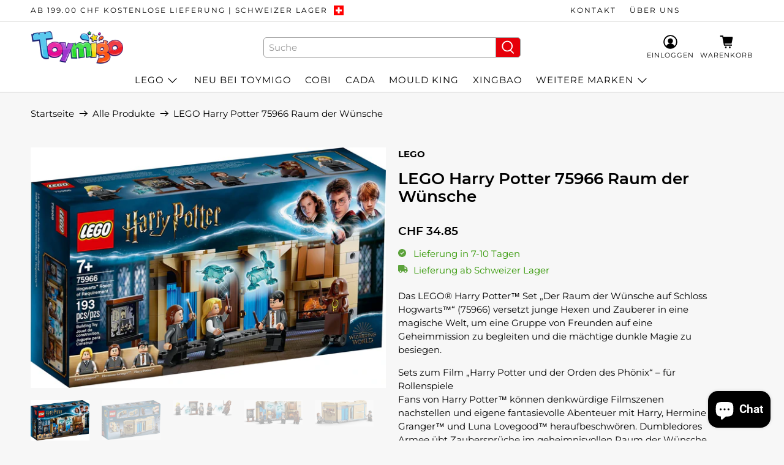

--- FILE ---
content_type: text/html; charset=utf-8
request_url: https://www.toymigo.ch/products/lego-harry-potter-75966-raum-der-wunsche
body_size: 56777
content:


 <!doctype html>
<html class="no-js no-touch" lang="de">
<head> <script>
    window.Store = window.Store || {};
    window.Store.id = 72237023513;</script> <meta charset="utf-8"> <meta http-equiv="cleartype" content="on"> <meta name="robots" content="index,follow"> <meta name="viewport" content="width=device-width,initial-scale=1"> <meta name="theme-color" content="#f7f7f7"> <link rel="canonical" href="https://www.toymigo.ch/products/lego-harry-potter-75966-raum-der-wunsche"><title>LEGO Harry Potter 75966 Raum der Wünsche - Toymigo</title> <!-- DNS prefetches --> <link rel="dns-prefetch" href="https://cdn.shopify.com"> <link rel="dns-prefetch" href="https://fonts.shopify.com"> <link rel="dns-prefetch" href="https://monorail-edge.shopifysvc.com"> <link rel="dns-prefetch" href="https://ajax.googleapis.com"> <!-- Preconnects --> <link rel="preconnect" href="https://cdn.shopify.com" crossorigin> <link rel="preconnect" href="https://fonts.shopify.com" crossorigin> <link rel="preconnect" href="https://monorail-edge.shopifysvc.com"> <link rel="preconnect" href="https://ajax.googleapis.com"> <!-- Preloads --> <!-- Preload CSS --> <link rel="preload" href="//www.toymigo.ch/cdn/shop/t/4/assets/fancybox.css?v=30466120580444283401714741411" as="style"> <link rel="preload" href="//www.toymigo.ch/cdn/shop/t/4/assets/styles.css?v=19297681314971441361714741531" as="style"> <!-- Preload JS --> <link rel="preload" href="https://ajax.googleapis.com/ajax/libs/jquery/3.6.0/jquery.min.js" as="script"> <link rel="preload" href="//www.toymigo.ch/cdn/shop/t/4/assets/vendors.js?v=11282825012671617991714741411" as="script"> <link rel="preload" href="//www.toymigo.ch/cdn/shop/t/4/assets/utilities.js?v=183872731160970916431714741411" as="script"> <link rel="preload" href="//www.toymigo.ch/cdn/shop/t/4/assets/app.js?v=1415701431795346421714741411" as="script"> <link rel="preload" href="/services/javascripts/currencies.js" as="script"> <link rel="preload" href="//www.toymigo.ch/cdn/shop/t/4/assets/currencyConversion.js?v=131509219858779596601714741411" as="script"> <!-- CSS for Flex --> <link rel="stylesheet" href="//www.toymigo.ch/cdn/shop/t/4/assets/fancybox.css?v=30466120580444283401714741411"> <link rel="stylesheet" href="//www.toymigo.ch/cdn/shop/t/4/assets/styles.css?v=19297681314971441361714741531"> <script>
    window.PXUTheme = window.PXUTheme || {};
    window.PXUTheme.version = '3.4.0';
    window.PXUTheme.name = 'Flex';</script> <script>
    

window.PXUTheme = window.PXUTheme || {};


window.PXUTheme.info = {
  name: 'Flex',
  version: '3.0.0'
}


window.PXUTheme.currency = {};
window.PXUTheme.currency.show_multiple_currencies = false;
window.PXUTheme.currency.presentment_currency = "CHF";
window.PXUTheme.currency.default_currency = "USD";
window.PXUTheme.currency.display_format = "money_with_currency_format";
window.PXUTheme.currency.money_format = "CHF {{amount}}";
window.PXUTheme.currency.money_format_no_currency = "CHF {{amount}}";
window.PXUTheme.currency.money_format_currency = "CHF {{amount}}";
window.PXUTheme.currency.native_multi_currency = false;
window.PXUTheme.currency.iso_code = "CHF";
window.PXUTheme.currency.symbol = "CHF";



window.PXUTheme.allCountryOptionTags = "\u003coption value=\"Switzerland\" data-provinces=\"[]\"\u003eSchweiz\u003c\/option\u003e\n\u003coption value=\"Liechtenstein\" data-provinces=\"[]\"\u003eLiechtenstein\u003c\/option\u003e\n\u003coption value=\"---\" data-provinces=\"[]\"\u003e---\u003c\/option\u003e\n\u003coption value=\"Egypt\" data-provinces=\"[[\u0026quot;6th of October\u0026quot;,\u0026quot;6. Oktober\u0026quot;],[\u0026quot;Al Sharqia\u0026quot;,\u0026quot;asch-Scharqiyya\u0026quot;],[\u0026quot;Alexandria\u0026quot;,\u0026quot;al-Iskandariyya\u0026quot;],[\u0026quot;Aswan\u0026quot;,\u0026quot;Aswan\u0026quot;],[\u0026quot;Asyut\u0026quot;,\u0026quot;Asyut\u0026quot;],[\u0026quot;Beheira\u0026quot;,\u0026quot;al-Buhaira\u0026quot;],[\u0026quot;Beni Suef\u0026quot;,\u0026quot;Bani Suwaif\u0026quot;],[\u0026quot;Cairo\u0026quot;,\u0026quot;al-Qahira\u0026quot;],[\u0026quot;Dakahlia\u0026quot;,\u0026quot;ad-Daqahliyya\u0026quot;],[\u0026quot;Damietta\u0026quot;,\u0026quot;Dumyat\u0026quot;],[\u0026quot;Faiyum\u0026quot;,\u0026quot;al-Fayyum\u0026quot;],[\u0026quot;Gharbia\u0026quot;,\u0026quot;al-Gharbiyya\u0026quot;],[\u0026quot;Giza\u0026quot;,\u0026quot;al-Dschiza\u0026quot;],[\u0026quot;Helwan\u0026quot;,\u0026quot;Helwan\u0026quot;],[\u0026quot;Ismailia\u0026quot;,\u0026quot;Ismailia\u0026quot;],[\u0026quot;Kafr el-Sheikh\u0026quot;,\u0026quot;Kafr asch-Schaich\u0026quot;],[\u0026quot;Luxor\u0026quot;,\u0026quot;al-Uqsur\u0026quot;],[\u0026quot;Matrouh\u0026quot;,\u0026quot;Matruh\u0026quot;],[\u0026quot;Minya\u0026quot;,\u0026quot;al-Minya\u0026quot;],[\u0026quot;Monufia\u0026quot;,\u0026quot;al-Minufiyya\u0026quot;],[\u0026quot;New Valley\u0026quot;,\u0026quot;al-Wadi al-dschadid\u0026quot;],[\u0026quot;North Sinai\u0026quot;,\u0026quot;Schimal Sina\u0026quot;],[\u0026quot;Port Said\u0026quot;,\u0026quot;Port Said\u0026quot;],[\u0026quot;Qalyubia\u0026quot;,\u0026quot;al-Qalyubiyya\u0026quot;],[\u0026quot;Qena\u0026quot;,\u0026quot;Qina\u0026quot;],[\u0026quot;Red Sea\u0026quot;,\u0026quot;al-Bahr al-ahmar\u0026quot;],[\u0026quot;Sohag\u0026quot;,\u0026quot;Sauhadsch\u0026quot;],[\u0026quot;South Sinai\u0026quot;,\u0026quot;Dschanub Sina\u0026quot;],[\u0026quot;Suez\u0026quot;,\u0026quot;as-Suwais\u0026quot;]]\"\u003eÄgypten\u003c\/option\u003e\n\u003coption value=\"Equatorial Guinea\" data-provinces=\"[]\"\u003eÄquatorialguinea\u003c\/option\u003e\n\u003coption value=\"Ethiopia\" data-provinces=\"[]\"\u003eÄthiopien\u003c\/option\u003e\n\u003coption value=\"Afghanistan\" data-provinces=\"[]\"\u003eAfghanistan\u003c\/option\u003e\n\u003coption value=\"Aland Islands\" data-provinces=\"[]\"\u003eÅlandinseln\u003c\/option\u003e\n\u003coption value=\"Albania\" data-provinces=\"[]\"\u003eAlbanien\u003c\/option\u003e\n\u003coption value=\"Algeria\" data-provinces=\"[]\"\u003eAlgerien\u003c\/option\u003e\n\u003coption value=\"United States Minor Outlying Islands\" data-provinces=\"[]\"\u003eAmerikanische Überseeinseln\u003c\/option\u003e\n\u003coption value=\"Andorra\" data-provinces=\"[]\"\u003eAndorra\u003c\/option\u003e\n\u003coption value=\"Angola\" data-provinces=\"[]\"\u003eAngola\u003c\/option\u003e\n\u003coption value=\"Anguilla\" data-provinces=\"[]\"\u003eAnguilla\u003c\/option\u003e\n\u003coption value=\"Antigua And Barbuda\" data-provinces=\"[]\"\u003eAntigua und Barbuda\u003c\/option\u003e\n\u003coption value=\"Argentina\" data-provinces=\"[[\u0026quot;Buenos Aires\u0026quot;,\u0026quot;Provinz Buenos Aires\u0026quot;],[\u0026quot;Catamarca\u0026quot;,\u0026quot;Provinz Catamarca\u0026quot;],[\u0026quot;Chaco\u0026quot;,\u0026quot;Provinz Chaco\u0026quot;],[\u0026quot;Chubut\u0026quot;,\u0026quot;Provinz Chubut\u0026quot;],[\u0026quot;Ciudad Autónoma de Buenos Aires\u0026quot;,\u0026quot;Autonome Stadt Buenos Aires\u0026quot;],[\u0026quot;Corrientes\u0026quot;,\u0026quot;Provinz Corrientes\u0026quot;],[\u0026quot;Córdoba\u0026quot;,\u0026quot;Córdoba\u0026quot;],[\u0026quot;Entre Ríos\u0026quot;,\u0026quot;Entre Ríos\u0026quot;],[\u0026quot;Formosa\u0026quot;,\u0026quot;Provinz Formosa\u0026quot;],[\u0026quot;Jujuy\u0026quot;,\u0026quot;Provinz Jujuy\u0026quot;],[\u0026quot;La Pampa\u0026quot;,\u0026quot;Provinz La Pampa\u0026quot;],[\u0026quot;La Rioja\u0026quot;,\u0026quot;Provinz La Rioja\u0026quot;],[\u0026quot;Mendoza\u0026quot;,\u0026quot;Provinz Mendoza\u0026quot;],[\u0026quot;Misiones\u0026quot;,\u0026quot;Misiones\u0026quot;],[\u0026quot;Neuquén\u0026quot;,\u0026quot;Provinz Neuquén\u0026quot;],[\u0026quot;Río Negro\u0026quot;,\u0026quot;Provinz Río Negro\u0026quot;],[\u0026quot;Salta\u0026quot;,\u0026quot;Provinz Salta\u0026quot;],[\u0026quot;San Juan\u0026quot;,\u0026quot;Provinz San Juan\u0026quot;],[\u0026quot;San Luis\u0026quot;,\u0026quot;Provinz San Luis\u0026quot;],[\u0026quot;Santa Cruz\u0026quot;,\u0026quot;Provinz Santa Cruz\u0026quot;],[\u0026quot;Santa Fe\u0026quot;,\u0026quot;Provinz Santa Fe\u0026quot;],[\u0026quot;Santiago Del Estero\u0026quot;,\u0026quot;Santiago del Estero (Provinz)\u0026quot;],[\u0026quot;Tierra Del Fuego\u0026quot;,\u0026quot;Provinz Tierra del Fuego\u0026quot;],[\u0026quot;Tucumán\u0026quot;,\u0026quot;Provinz Tucumán\u0026quot;]]\"\u003eArgentinien\u003c\/option\u003e\n\u003coption value=\"Armenia\" data-provinces=\"[]\"\u003eArmenien\u003c\/option\u003e\n\u003coption value=\"Aruba\" data-provinces=\"[]\"\u003eAruba\u003c\/option\u003e\n\u003coption value=\"Ascension Island\" data-provinces=\"[]\"\u003eAscension\u003c\/option\u003e\n\u003coption value=\"Azerbaijan\" data-provinces=\"[]\"\u003eAserbaidschan\u003c\/option\u003e\n\u003coption value=\"Australia\" data-provinces=\"[[\u0026quot;Australian Capital Territory\u0026quot;,\u0026quot;Australian Capital Territory\u0026quot;],[\u0026quot;New South Wales\u0026quot;,\u0026quot;New South Wales\u0026quot;],[\u0026quot;Northern Territory\u0026quot;,\u0026quot;Northern Territory\u0026quot;],[\u0026quot;Queensland\u0026quot;,\u0026quot;Queensland\u0026quot;],[\u0026quot;South Australia\u0026quot;,\u0026quot;South Australia\u0026quot;],[\u0026quot;Tasmania\u0026quot;,\u0026quot;Tasmanien\u0026quot;],[\u0026quot;Victoria\u0026quot;,\u0026quot;Victoria\u0026quot;],[\u0026quot;Western Australia\u0026quot;,\u0026quot;Western Australia\u0026quot;]]\"\u003eAustralien\u003c\/option\u003e\n\u003coption value=\"Bahamas\" data-provinces=\"[]\"\u003eBahamas\u003c\/option\u003e\n\u003coption value=\"Bahrain\" data-provinces=\"[]\"\u003eBahrain\u003c\/option\u003e\n\u003coption value=\"Bangladesh\" data-provinces=\"[]\"\u003eBangladesch\u003c\/option\u003e\n\u003coption value=\"Barbados\" data-provinces=\"[]\"\u003eBarbados\u003c\/option\u003e\n\u003coption value=\"Belarus\" data-provinces=\"[]\"\u003eBelarus\u003c\/option\u003e\n\u003coption value=\"Belgium\" data-provinces=\"[]\"\u003eBelgien\u003c\/option\u003e\n\u003coption value=\"Belize\" data-provinces=\"[]\"\u003eBelize\u003c\/option\u003e\n\u003coption value=\"Benin\" data-provinces=\"[]\"\u003eBenin\u003c\/option\u003e\n\u003coption value=\"Bermuda\" data-provinces=\"[]\"\u003eBermuda\u003c\/option\u003e\n\u003coption value=\"Bhutan\" data-provinces=\"[]\"\u003eBhutan\u003c\/option\u003e\n\u003coption value=\"Bolivia\" data-provinces=\"[]\"\u003eBolivien\u003c\/option\u003e\n\u003coption value=\"Bosnia And Herzegovina\" data-provinces=\"[]\"\u003eBosnien und Herzegowina\u003c\/option\u003e\n\u003coption value=\"Botswana\" data-provinces=\"[]\"\u003eBotsuana\u003c\/option\u003e\n\u003coption value=\"Brazil\" data-provinces=\"[[\u0026quot;Acre\u0026quot;,\u0026quot;Acre\u0026quot;],[\u0026quot;Alagoas\u0026quot;,\u0026quot;Alagoas\u0026quot;],[\u0026quot;Amapá\u0026quot;,\u0026quot;Amapá\u0026quot;],[\u0026quot;Amazonas\u0026quot;,\u0026quot;Amazonas\u0026quot;],[\u0026quot;Bahia\u0026quot;,\u0026quot;Bahia\u0026quot;],[\u0026quot;Ceará\u0026quot;,\u0026quot;Ceará\u0026quot;],[\u0026quot;Distrito Federal\u0026quot;,\u0026quot;Bundesdistrikt von Brasilien\u0026quot;],[\u0026quot;Espírito Santo\u0026quot;,\u0026quot;Espírito Santo\u0026quot;],[\u0026quot;Goiás\u0026quot;,\u0026quot;Goiás\u0026quot;],[\u0026quot;Maranhão\u0026quot;,\u0026quot;Maranhão\u0026quot;],[\u0026quot;Mato Grosso\u0026quot;,\u0026quot;Mato Grosso\u0026quot;],[\u0026quot;Mato Grosso do Sul\u0026quot;,\u0026quot;Mato Grosso do Sul\u0026quot;],[\u0026quot;Minas Gerais\u0026quot;,\u0026quot;Minas Gerais\u0026quot;],[\u0026quot;Paraná\u0026quot;,\u0026quot;Paraná\u0026quot;],[\u0026quot;Paraíba\u0026quot;,\u0026quot;Paraíba\u0026quot;],[\u0026quot;Pará\u0026quot;,\u0026quot;Pará\u0026quot;],[\u0026quot;Pernambuco\u0026quot;,\u0026quot;Pernambuco\u0026quot;],[\u0026quot;Piauí\u0026quot;,\u0026quot;Piauí\u0026quot;],[\u0026quot;Rio Grande do Norte\u0026quot;,\u0026quot;Rio Grande do Norte\u0026quot;],[\u0026quot;Rio Grande do Sul\u0026quot;,\u0026quot;Rio Grande do Sul\u0026quot;],[\u0026quot;Rio de Janeiro\u0026quot;,\u0026quot;Rio de Janeiro\u0026quot;],[\u0026quot;Rondônia\u0026quot;,\u0026quot;Rondônia\u0026quot;],[\u0026quot;Roraima\u0026quot;,\u0026quot;Roraima\u0026quot;],[\u0026quot;Santa Catarina\u0026quot;,\u0026quot;Santa Catarina\u0026quot;],[\u0026quot;Sergipe\u0026quot;,\u0026quot;Sergipe\u0026quot;],[\u0026quot;São Paulo\u0026quot;,\u0026quot;São Paulo\u0026quot;],[\u0026quot;Tocantins\u0026quot;,\u0026quot;Tocantins\u0026quot;]]\"\u003eBrasilien\u003c\/option\u003e\n\u003coption value=\"Virgin Islands, British\" data-provinces=\"[]\"\u003eBritische Jungferninseln\u003c\/option\u003e\n\u003coption value=\"British Indian Ocean Territory\" data-provinces=\"[]\"\u003eBritisches Territorium im Indischen Ozean\u003c\/option\u003e\n\u003coption value=\"Brunei\" data-provinces=\"[]\"\u003eBrunei Darussalam\u003c\/option\u003e\n\u003coption value=\"Bulgaria\" data-provinces=\"[]\"\u003eBulgarien\u003c\/option\u003e\n\u003coption value=\"Burkina Faso\" data-provinces=\"[]\"\u003eBurkina Faso\u003c\/option\u003e\n\u003coption value=\"Burundi\" data-provinces=\"[]\"\u003eBurundi\u003c\/option\u003e\n\u003coption value=\"Cape Verde\" data-provinces=\"[]\"\u003eCabo Verde\u003c\/option\u003e\n\u003coption value=\"Chile\" data-provinces=\"[[\u0026quot;Antofagasta\u0026quot;,\u0026quot;Región de Antofagasta\u0026quot;],[\u0026quot;Araucanía\u0026quot;,\u0026quot;Región de la Araucanía\u0026quot;],[\u0026quot;Arica and Parinacota\u0026quot;,\u0026quot;Región de Arica y Parinacota\u0026quot;],[\u0026quot;Atacama\u0026quot;,\u0026quot;Región de Atacama\u0026quot;],[\u0026quot;Aysén\u0026quot;,\u0026quot;Región de Aysén\u0026quot;],[\u0026quot;Biobío\u0026quot;,\u0026quot;Región del Bío-Bío\u0026quot;],[\u0026quot;Coquimbo\u0026quot;,\u0026quot;Región de Coquimbo\u0026quot;],[\u0026quot;Los Lagos\u0026quot;,\u0026quot;Región de los Lagos\u0026quot;],[\u0026quot;Los Ríos\u0026quot;,\u0026quot;Región de Los Ríos\u0026quot;],[\u0026quot;Magallanes\u0026quot;,\u0026quot;Región de Magallanes y de la Antártica Chilena\u0026quot;],[\u0026quot;Maule\u0026quot;,\u0026quot;Región del Maule\u0026quot;],[\u0026quot;O\u0026#39;Higgins\u0026quot;,\u0026quot;Región del Libertador General Bernardo O’Higgins\u0026quot;],[\u0026quot;Santiago\u0026quot;,\u0026quot;Región Metropolitana de Santiago\u0026quot;],[\u0026quot;Tarapacá\u0026quot;,\u0026quot;Región de Tarapacá\u0026quot;],[\u0026quot;Valparaíso\u0026quot;,\u0026quot;Región de Valparaíso\u0026quot;],[\u0026quot;Ñuble\u0026quot;,\u0026quot;Región de Ñuble\u0026quot;]]\"\u003eChile\u003c\/option\u003e\n\u003coption value=\"China\" data-provinces=\"[[\u0026quot;Anhui\u0026quot;,\u0026quot;Anhui\u0026quot;],[\u0026quot;Beijing\u0026quot;,\u0026quot;Peking\u0026quot;],[\u0026quot;Chongqing\u0026quot;,\u0026quot;Chongqing\u0026quot;],[\u0026quot;Fujian\u0026quot;,\u0026quot;Fujian\u0026quot;],[\u0026quot;Gansu\u0026quot;,\u0026quot;Gansu\u0026quot;],[\u0026quot;Guangdong\u0026quot;,\u0026quot;Guangdong\u0026quot;],[\u0026quot;Guangxi\u0026quot;,\u0026quot;Guangxi\u0026quot;],[\u0026quot;Guizhou\u0026quot;,\u0026quot;Guizhou\u0026quot;],[\u0026quot;Hainan\u0026quot;,\u0026quot;Hainan\u0026quot;],[\u0026quot;Hebei\u0026quot;,\u0026quot;Hebei\u0026quot;],[\u0026quot;Heilongjiang\u0026quot;,\u0026quot;Heilongjiang\u0026quot;],[\u0026quot;Henan\u0026quot;,\u0026quot;Henan\u0026quot;],[\u0026quot;Hubei\u0026quot;,\u0026quot;Hubei\u0026quot;],[\u0026quot;Hunan\u0026quot;,\u0026quot;Hunan\u0026quot;],[\u0026quot;Inner Mongolia\u0026quot;,\u0026quot;Innere Mongolei\u0026quot;],[\u0026quot;Jiangsu\u0026quot;,\u0026quot;Jiangsu\u0026quot;],[\u0026quot;Jiangxi\u0026quot;,\u0026quot;Jiangxi\u0026quot;],[\u0026quot;Jilin\u0026quot;,\u0026quot;Jilin\u0026quot;],[\u0026quot;Liaoning\u0026quot;,\u0026quot;Liaoning\u0026quot;],[\u0026quot;Ningxia\u0026quot;,\u0026quot;Ningxia\u0026quot;],[\u0026quot;Qinghai\u0026quot;,\u0026quot;Qinghai\u0026quot;],[\u0026quot;Shaanxi\u0026quot;,\u0026quot;Shaanxi\u0026quot;],[\u0026quot;Shandong\u0026quot;,\u0026quot;Shandong\u0026quot;],[\u0026quot;Shanghai\u0026quot;,\u0026quot;Shanghai\u0026quot;],[\u0026quot;Shanxi\u0026quot;,\u0026quot;Shanxi\u0026quot;],[\u0026quot;Sichuan\u0026quot;,\u0026quot;Sichuan\u0026quot;],[\u0026quot;Tianjin\u0026quot;,\u0026quot;Tianjin\u0026quot;],[\u0026quot;Xinjiang\u0026quot;,\u0026quot;Xinjiang\u0026quot;],[\u0026quot;Xizang\u0026quot;,\u0026quot;Autonomes Gebiet Tibet\u0026quot;],[\u0026quot;Yunnan\u0026quot;,\u0026quot;Yunnan\u0026quot;],[\u0026quot;Zhejiang\u0026quot;,\u0026quot;Zhejiang\u0026quot;]]\"\u003eChina\u003c\/option\u003e\n\u003coption value=\"Cook Islands\" data-provinces=\"[]\"\u003eCookinseln\u003c\/option\u003e\n\u003coption value=\"Costa Rica\" data-provinces=\"[[\u0026quot;Alajuela\u0026quot;,\u0026quot;Provinz Alajuela\u0026quot;],[\u0026quot;Cartago\u0026quot;,\u0026quot;Provinz Cartago\u0026quot;],[\u0026quot;Guanacaste\u0026quot;,\u0026quot;Provinz Guanacaste\u0026quot;],[\u0026quot;Heredia\u0026quot;,\u0026quot;Provinz Heredia\u0026quot;],[\u0026quot;Limón\u0026quot;,\u0026quot;Provinz Limón\u0026quot;],[\u0026quot;Puntarenas\u0026quot;,\u0026quot;Provinz Puntarenas\u0026quot;],[\u0026quot;San José\u0026quot;,\u0026quot;Provinz San José\u0026quot;]]\"\u003eCosta Rica\u003c\/option\u003e\n\u003coption value=\"Curaçao\" data-provinces=\"[]\"\u003eCuraçao\u003c\/option\u003e\n\u003coption value=\"Côte d'Ivoire\" data-provinces=\"[]\"\u003eCôte d’Ivoire\u003c\/option\u003e\n\u003coption value=\"Denmark\" data-provinces=\"[]\"\u003eDänemark\u003c\/option\u003e\n\u003coption value=\"Germany\" data-provinces=\"[]\"\u003eDeutschland\u003c\/option\u003e\n\u003coption value=\"Dominica\" data-provinces=\"[]\"\u003eDominica\u003c\/option\u003e\n\u003coption value=\"Dominican Republic\" data-provinces=\"[]\"\u003eDominikanische Republik\u003c\/option\u003e\n\u003coption value=\"Djibouti\" data-provinces=\"[]\"\u003eDschibuti\u003c\/option\u003e\n\u003coption value=\"Ecuador\" data-provinces=\"[]\"\u003eEcuador\u003c\/option\u003e\n\u003coption value=\"El Salvador\" data-provinces=\"[[\u0026quot;Ahuachapán\u0026quot;,\u0026quot;Ahuachapán\u0026quot;],[\u0026quot;Cabañas\u0026quot;,\u0026quot;Cabañas\u0026quot;],[\u0026quot;Chalatenango\u0026quot;,\u0026quot;Chalatenango\u0026quot;],[\u0026quot;Cuscatlán\u0026quot;,\u0026quot;Cuscatlán\u0026quot;],[\u0026quot;La Libertad\u0026quot;,\u0026quot;La Libertad\u0026quot;],[\u0026quot;La Paz\u0026quot;,\u0026quot;La Paz\u0026quot;],[\u0026quot;La Unión\u0026quot;,\u0026quot;La Unión\u0026quot;],[\u0026quot;Morazán\u0026quot;,\u0026quot;Morazán\u0026quot;],[\u0026quot;San Miguel\u0026quot;,\u0026quot;San Miguel\u0026quot;],[\u0026quot;San Salvador\u0026quot;,\u0026quot;San Salvador\u0026quot;],[\u0026quot;San Vicente\u0026quot;,\u0026quot;San Vicente\u0026quot;],[\u0026quot;Santa Ana\u0026quot;,\u0026quot;Santa Ana\u0026quot;],[\u0026quot;Sonsonate\u0026quot;,\u0026quot;Sonsonate\u0026quot;],[\u0026quot;Usulután\u0026quot;,\u0026quot;Usulután\u0026quot;]]\"\u003eEl Salvador\u003c\/option\u003e\n\u003coption value=\"Eritrea\" data-provinces=\"[]\"\u003eEritrea\u003c\/option\u003e\n\u003coption value=\"Estonia\" data-provinces=\"[]\"\u003eEstland\u003c\/option\u003e\n\u003coption value=\"Eswatini\" data-provinces=\"[]\"\u003eEswatini\u003c\/option\u003e\n\u003coption value=\"Faroe Islands\" data-provinces=\"[]\"\u003eFäröer\u003c\/option\u003e\n\u003coption value=\"Falkland Islands (Malvinas)\" data-provinces=\"[]\"\u003eFalklandinseln\u003c\/option\u003e\n\u003coption value=\"Fiji\" data-provinces=\"[]\"\u003eFidschi\u003c\/option\u003e\n\u003coption value=\"Finland\" data-provinces=\"[]\"\u003eFinnland\u003c\/option\u003e\n\u003coption value=\"France\" data-provinces=\"[]\"\u003eFrankreich\u003c\/option\u003e\n\u003coption value=\"French Guiana\" data-provinces=\"[]\"\u003eFranzösisch-Guayana\u003c\/option\u003e\n\u003coption value=\"French Polynesia\" data-provinces=\"[]\"\u003eFranzösisch-Polynesien\u003c\/option\u003e\n\u003coption value=\"French Southern Territories\" data-provinces=\"[]\"\u003eFranzösische Südgebiete\u003c\/option\u003e\n\u003coption value=\"Gabon\" data-provinces=\"[]\"\u003eGabun\u003c\/option\u003e\n\u003coption value=\"Gambia\" data-provinces=\"[]\"\u003eGambia\u003c\/option\u003e\n\u003coption value=\"Georgia\" data-provinces=\"[]\"\u003eGeorgien\u003c\/option\u003e\n\u003coption value=\"Ghana\" data-provinces=\"[]\"\u003eGhana\u003c\/option\u003e\n\u003coption value=\"Gibraltar\" data-provinces=\"[]\"\u003eGibraltar\u003c\/option\u003e\n\u003coption value=\"Grenada\" data-provinces=\"[]\"\u003eGrenada\u003c\/option\u003e\n\u003coption value=\"Greece\" data-provinces=\"[]\"\u003eGriechenland\u003c\/option\u003e\n\u003coption value=\"Greenland\" data-provinces=\"[]\"\u003eGrönland\u003c\/option\u003e\n\u003coption value=\"Guadeloupe\" data-provinces=\"[]\"\u003eGuadeloupe\u003c\/option\u003e\n\u003coption value=\"Guatemala\" data-provinces=\"[[\u0026quot;Alta Verapaz\u0026quot;,\u0026quot;Departamento Alta Verapaz\u0026quot;],[\u0026quot;Baja Verapaz\u0026quot;,\u0026quot;Departamento Baja Verapaz\u0026quot;],[\u0026quot;Chimaltenango\u0026quot;,\u0026quot;Departamento Chimaltenango\u0026quot;],[\u0026quot;Chiquimula\u0026quot;,\u0026quot;Departamento Chiquimula\u0026quot;],[\u0026quot;El Progreso\u0026quot;,\u0026quot;Departamento El Progreso\u0026quot;],[\u0026quot;Escuintla\u0026quot;,\u0026quot;Departamento Escuintla\u0026quot;],[\u0026quot;Guatemala\u0026quot;,\u0026quot;Departamento Guatemala\u0026quot;],[\u0026quot;Huehuetenango\u0026quot;,\u0026quot;Departamento Huehuetenango\u0026quot;],[\u0026quot;Izabal\u0026quot;,\u0026quot;Departamento Izabal\u0026quot;],[\u0026quot;Jalapa\u0026quot;,\u0026quot;Departamento Jalapa\u0026quot;],[\u0026quot;Jutiapa\u0026quot;,\u0026quot;Departamento Jutiapa\u0026quot;],[\u0026quot;Petén\u0026quot;,\u0026quot;Departamento Petén\u0026quot;],[\u0026quot;Quetzaltenango\u0026quot;,\u0026quot;Departamento Quetzaltenango\u0026quot;],[\u0026quot;Quiché\u0026quot;,\u0026quot;Departamento Quiché\u0026quot;],[\u0026quot;Retalhuleu\u0026quot;,\u0026quot;Departamento Retalhuleu\u0026quot;],[\u0026quot;Sacatepéquez\u0026quot;,\u0026quot;Sacatepéquez\u0026quot;],[\u0026quot;San Marcos\u0026quot;,\u0026quot;Departamento San Marcos\u0026quot;],[\u0026quot;Santa Rosa\u0026quot;,\u0026quot;Departamento Santa Rosa\u0026quot;],[\u0026quot;Sololá\u0026quot;,\u0026quot;Departamento Sololá\u0026quot;],[\u0026quot;Suchitepéquez\u0026quot;,\u0026quot;Departamento Suchitepéquez\u0026quot;],[\u0026quot;Totonicapán\u0026quot;,\u0026quot;Departamento Totonicapán\u0026quot;],[\u0026quot;Zacapa\u0026quot;,\u0026quot;Departamento Zacapa\u0026quot;]]\"\u003eGuatemala\u003c\/option\u003e\n\u003coption value=\"Guernsey\" data-provinces=\"[]\"\u003eGuernsey\u003c\/option\u003e\n\u003coption value=\"Guinea\" data-provinces=\"[]\"\u003eGuinea\u003c\/option\u003e\n\u003coption value=\"Guinea Bissau\" data-provinces=\"[]\"\u003eGuinea-Bissau\u003c\/option\u003e\n\u003coption value=\"Guyana\" data-provinces=\"[]\"\u003eGuyana\u003c\/option\u003e\n\u003coption value=\"Haiti\" data-provinces=\"[]\"\u003eHaiti\u003c\/option\u003e\n\u003coption value=\"Honduras\" data-provinces=\"[]\"\u003eHonduras\u003c\/option\u003e\n\u003coption value=\"India\" data-provinces=\"[[\u0026quot;Andaman and Nicobar Islands\u0026quot;,\u0026quot;Andamanen und Nikobaren\u0026quot;],[\u0026quot;Andhra Pradesh\u0026quot;,\u0026quot;Andhra Pradesh\u0026quot;],[\u0026quot;Arunachal Pradesh\u0026quot;,\u0026quot;Arunachal Pradesh\u0026quot;],[\u0026quot;Assam\u0026quot;,\u0026quot;Assam\u0026quot;],[\u0026quot;Bihar\u0026quot;,\u0026quot;Bihar\u0026quot;],[\u0026quot;Chandigarh\u0026quot;,\u0026quot;Chandigarh\u0026quot;],[\u0026quot;Chhattisgarh\u0026quot;,\u0026quot;Chhattisgarh\u0026quot;],[\u0026quot;Dadra and Nagar Haveli\u0026quot;,\u0026quot;Dadra und Nagar Haveli\u0026quot;],[\u0026quot;Daman and Diu\u0026quot;,\u0026quot;Daman und Diu\u0026quot;],[\u0026quot;Delhi\u0026quot;,\u0026quot;Delhi\u0026quot;],[\u0026quot;Goa\u0026quot;,\u0026quot;Goa\u0026quot;],[\u0026quot;Gujarat\u0026quot;,\u0026quot;Gujarat\u0026quot;],[\u0026quot;Haryana\u0026quot;,\u0026quot;Haryana\u0026quot;],[\u0026quot;Himachal Pradesh\u0026quot;,\u0026quot;Himachal Pradesh\u0026quot;],[\u0026quot;Jammu and Kashmir\u0026quot;,\u0026quot;Jammu und Kashmir\u0026quot;],[\u0026quot;Jharkhand\u0026quot;,\u0026quot;Jharkhand\u0026quot;],[\u0026quot;Karnataka\u0026quot;,\u0026quot;Karnataka\u0026quot;],[\u0026quot;Kerala\u0026quot;,\u0026quot;Kerala\u0026quot;],[\u0026quot;Ladakh\u0026quot;,\u0026quot;Ladakh\u0026quot;],[\u0026quot;Lakshadweep\u0026quot;,\u0026quot;Lakshadweep\u0026quot;],[\u0026quot;Madhya Pradesh\u0026quot;,\u0026quot;Madhya Pradesh\u0026quot;],[\u0026quot;Maharashtra\u0026quot;,\u0026quot;Maharashtra\u0026quot;],[\u0026quot;Manipur\u0026quot;,\u0026quot;Manipur\u0026quot;],[\u0026quot;Meghalaya\u0026quot;,\u0026quot;Meghalaya\u0026quot;],[\u0026quot;Mizoram\u0026quot;,\u0026quot;Mizoram\u0026quot;],[\u0026quot;Nagaland\u0026quot;,\u0026quot;Nagaland\u0026quot;],[\u0026quot;Odisha\u0026quot;,\u0026quot;Odisha\u0026quot;],[\u0026quot;Puducherry\u0026quot;,\u0026quot;Puducherry\u0026quot;],[\u0026quot;Punjab\u0026quot;,\u0026quot;Punjab\u0026quot;],[\u0026quot;Rajasthan\u0026quot;,\u0026quot;Rajasthan\u0026quot;],[\u0026quot;Sikkim\u0026quot;,\u0026quot;Sikkim\u0026quot;],[\u0026quot;Tamil Nadu\u0026quot;,\u0026quot;Tamil Nadu\u0026quot;],[\u0026quot;Telangana\u0026quot;,\u0026quot;Telangana\u0026quot;],[\u0026quot;Tripura\u0026quot;,\u0026quot;Tripura\u0026quot;],[\u0026quot;Uttar Pradesh\u0026quot;,\u0026quot;Uttar Pradesh\u0026quot;],[\u0026quot;Uttarakhand\u0026quot;,\u0026quot;Uttarakhand\u0026quot;],[\u0026quot;West Bengal\u0026quot;,\u0026quot;Westbengalen\u0026quot;]]\"\u003eIndien\u003c\/option\u003e\n\u003coption value=\"Indonesia\" data-provinces=\"[[\u0026quot;Aceh\u0026quot;,\u0026quot;Aceh\u0026quot;],[\u0026quot;Bali\u0026quot;,\u0026quot;Provinz Bali\u0026quot;],[\u0026quot;Bangka Belitung\u0026quot;,\u0026quot;Bangka-Belitung\u0026quot;],[\u0026quot;Banten\u0026quot;,\u0026quot;Banten\u0026quot;],[\u0026quot;Bengkulu\u0026quot;,\u0026quot;Bengkulu\u0026quot;],[\u0026quot;Gorontalo\u0026quot;,\u0026quot;Gorontalo\u0026quot;],[\u0026quot;Jakarta\u0026quot;,\u0026quot;Jakarta\u0026quot;],[\u0026quot;Jambi\u0026quot;,\u0026quot;Jambi\u0026quot;],[\u0026quot;Jawa Barat\u0026quot;,\u0026quot;Jawa Barat\u0026quot;],[\u0026quot;Jawa Tengah\u0026quot;,\u0026quot;Jawa Tengah\u0026quot;],[\u0026quot;Jawa Timur\u0026quot;,\u0026quot;Jawa Timur\u0026quot;],[\u0026quot;Kalimantan Barat\u0026quot;,\u0026quot;Kalimantan Barat\u0026quot;],[\u0026quot;Kalimantan Selatan\u0026quot;,\u0026quot;Kalimantan Selatan\u0026quot;],[\u0026quot;Kalimantan Tengah\u0026quot;,\u0026quot;Kalimantan Tengah\u0026quot;],[\u0026quot;Kalimantan Timur\u0026quot;,\u0026quot;Kalimantan Timur\u0026quot;],[\u0026quot;Kalimantan Utara\u0026quot;,\u0026quot;Kalimantan Utara\u0026quot;],[\u0026quot;Kepulauan Riau\u0026quot;,\u0026quot;Kepulauan Riau\u0026quot;],[\u0026quot;Lampung\u0026quot;,\u0026quot;Lampung\u0026quot;],[\u0026quot;Maluku\u0026quot;,\u0026quot;Maluku\u0026quot;],[\u0026quot;Maluku Utara\u0026quot;,\u0026quot;Nordmolukken\u0026quot;],[\u0026quot;North Sumatra\u0026quot;,\u0026quot;Sumatera Utara\u0026quot;],[\u0026quot;Nusa Tenggara Barat\u0026quot;,\u0026quot;Nusa Tenggara Barat\u0026quot;],[\u0026quot;Nusa Tenggara Timur\u0026quot;,\u0026quot;Nusa Tenggara Timur\u0026quot;],[\u0026quot;Papua\u0026quot;,\u0026quot;Papua\u0026quot;],[\u0026quot;Papua Barat\u0026quot;,\u0026quot;Papua Barat\u0026quot;],[\u0026quot;Riau\u0026quot;,\u0026quot;Riau\u0026quot;],[\u0026quot;South Sumatra\u0026quot;,\u0026quot;Sumatera Selatan\u0026quot;],[\u0026quot;Sulawesi Barat\u0026quot;,\u0026quot;Westsulawesi\u0026quot;],[\u0026quot;Sulawesi Selatan\u0026quot;,\u0026quot;Sulawesi Selatan\u0026quot;],[\u0026quot;Sulawesi Tengah\u0026quot;,\u0026quot;Sulawesi Tengah\u0026quot;],[\u0026quot;Sulawesi Tenggara\u0026quot;,\u0026quot;Sulawesi Tenggara\u0026quot;],[\u0026quot;Sulawesi Utara\u0026quot;,\u0026quot;Sulawesi Utara\u0026quot;],[\u0026quot;West Sumatra\u0026quot;,\u0026quot;Sumatera Barat\u0026quot;],[\u0026quot;Yogyakarta\u0026quot;,\u0026quot;Yogyakarta\u0026quot;]]\"\u003eIndonesien\u003c\/option\u003e\n\u003coption value=\"Iraq\" data-provinces=\"[]\"\u003eIrak\u003c\/option\u003e\n\u003coption value=\"Ireland\" data-provinces=\"[[\u0026quot;Carlow\u0026quot;,\u0026quot;County Carlow\u0026quot;],[\u0026quot;Cavan\u0026quot;,\u0026quot;County Cavan\u0026quot;],[\u0026quot;Clare\u0026quot;,\u0026quot;County Clare\u0026quot;],[\u0026quot;Cork\u0026quot;,\u0026quot;County Cork\u0026quot;],[\u0026quot;Donegal\u0026quot;,\u0026quot;County Donegal\u0026quot;],[\u0026quot;Dublin\u0026quot;,\u0026quot;County Dublin\u0026quot;],[\u0026quot;Galway\u0026quot;,\u0026quot;County Galway\u0026quot;],[\u0026quot;Kerry\u0026quot;,\u0026quot;Kerry\u0026quot;],[\u0026quot;Kildare\u0026quot;,\u0026quot;County Kildare\u0026quot;],[\u0026quot;Kilkenny\u0026quot;,\u0026quot;County Kilkenny\u0026quot;],[\u0026quot;Laois\u0026quot;,\u0026quot;County Laois\u0026quot;],[\u0026quot;Leitrim\u0026quot;,\u0026quot;Leitrim\u0026quot;],[\u0026quot;Limerick\u0026quot;,\u0026quot;County Limerick\u0026quot;],[\u0026quot;Longford\u0026quot;,\u0026quot;County Longford\u0026quot;],[\u0026quot;Louth\u0026quot;,\u0026quot;County Louth\u0026quot;],[\u0026quot;Mayo\u0026quot;,\u0026quot;County Mayo\u0026quot;],[\u0026quot;Meath\u0026quot;,\u0026quot;County Meath\u0026quot;],[\u0026quot;Monaghan\u0026quot;,\u0026quot;Monaghan\u0026quot;],[\u0026quot;Offaly\u0026quot;,\u0026quot;County Offaly\u0026quot;],[\u0026quot;Roscommon\u0026quot;,\u0026quot;County Roscommon\u0026quot;],[\u0026quot;Sligo\u0026quot;,\u0026quot;County Sligo\u0026quot;],[\u0026quot;Tipperary\u0026quot;,\u0026quot;County Tipperary\u0026quot;],[\u0026quot;Waterford\u0026quot;,\u0026quot;County Waterford\u0026quot;],[\u0026quot;Westmeath\u0026quot;,\u0026quot;County Westmeath\u0026quot;],[\u0026quot;Wexford\u0026quot;,\u0026quot;County Wexford\u0026quot;],[\u0026quot;Wicklow\u0026quot;,\u0026quot;County Wicklow\u0026quot;]]\"\u003eIrland\u003c\/option\u003e\n\u003coption value=\"Iceland\" data-provinces=\"[]\"\u003eIsland\u003c\/option\u003e\n\u003coption value=\"Isle Of Man\" data-provinces=\"[]\"\u003eIsle of Man\u003c\/option\u003e\n\u003coption value=\"Israel\" data-provinces=\"[]\"\u003eIsrael\u003c\/option\u003e\n\u003coption value=\"Italy\" data-provinces=\"[[\u0026quot;Agrigento\u0026quot;,\u0026quot;Provinz Agrigent\u0026quot;],[\u0026quot;Alessandria\u0026quot;,\u0026quot;Provinz Alessandria\u0026quot;],[\u0026quot;Ancona\u0026quot;,\u0026quot;Provinz Ancona\u0026quot;],[\u0026quot;Aosta\u0026quot;,\u0026quot;Aostatal\u0026quot;],[\u0026quot;Arezzo\u0026quot;,\u0026quot;Provinz Arezzo\u0026quot;],[\u0026quot;Ascoli Piceno\u0026quot;,\u0026quot;Provinz Ascoli Piceno\u0026quot;],[\u0026quot;Asti\u0026quot;,\u0026quot;Provinz Asti\u0026quot;],[\u0026quot;Avellino\u0026quot;,\u0026quot;Provinz Avellino\u0026quot;],[\u0026quot;Bari\u0026quot;,\u0026quot;Provinz Bari\u0026quot;],[\u0026quot;Barletta-Andria-Trani\u0026quot;,\u0026quot;Provinz Barletta-Andria-Trani\u0026quot;],[\u0026quot;Belluno\u0026quot;,\u0026quot;Provinz Belluno\u0026quot;],[\u0026quot;Benevento\u0026quot;,\u0026quot;Provinz Benevento\u0026quot;],[\u0026quot;Bergamo\u0026quot;,\u0026quot;Provinz Bergamo\u0026quot;],[\u0026quot;Biella\u0026quot;,\u0026quot;Provinz Biella\u0026quot;],[\u0026quot;Bologna\u0026quot;,\u0026quot;Provinz Bologna\u0026quot;],[\u0026quot;Bolzano\u0026quot;,\u0026quot;Südtirol\u0026quot;],[\u0026quot;Brescia\u0026quot;,\u0026quot;Provinz Brescia\u0026quot;],[\u0026quot;Brindisi\u0026quot;,\u0026quot;Provinz Brindisi\u0026quot;],[\u0026quot;Cagliari\u0026quot;,\u0026quot;Provinz Cagliari\u0026quot;],[\u0026quot;Caltanissetta\u0026quot;,\u0026quot;Provinz Caltanissetta\u0026quot;],[\u0026quot;Campobasso\u0026quot;,\u0026quot;Provinz Campobasso\u0026quot;],[\u0026quot;Carbonia-Iglesias\u0026quot;,\u0026quot;Provinz Carbonia-Iglesias\u0026quot;],[\u0026quot;Caserta\u0026quot;,\u0026quot;Provinz Caserta\u0026quot;],[\u0026quot;Catania\u0026quot;,\u0026quot;Provinz Catania\u0026quot;],[\u0026quot;Catanzaro\u0026quot;,\u0026quot;Provinz Catanzaro\u0026quot;],[\u0026quot;Chieti\u0026quot;,\u0026quot;Provinz Chieti\u0026quot;],[\u0026quot;Como\u0026quot;,\u0026quot;Provinz Como\u0026quot;],[\u0026quot;Cosenza\u0026quot;,\u0026quot;Provinz Cosenza\u0026quot;],[\u0026quot;Cremona\u0026quot;,\u0026quot;Provinz Cremona\u0026quot;],[\u0026quot;Crotone\u0026quot;,\u0026quot;Provinz Crotone\u0026quot;],[\u0026quot;Cuneo\u0026quot;,\u0026quot;Provinz Cuneo\u0026quot;],[\u0026quot;Enna\u0026quot;,\u0026quot;Provinz Enna\u0026quot;],[\u0026quot;Fermo\u0026quot;,\u0026quot;Provinz Fermo\u0026quot;],[\u0026quot;Ferrara\u0026quot;,\u0026quot;Provinz Ferrara\u0026quot;],[\u0026quot;Firenze\u0026quot;,\u0026quot;Provinz Florenz\u0026quot;],[\u0026quot;Foggia\u0026quot;,\u0026quot;Provinz Foggia\u0026quot;],[\u0026quot;Forlì-Cesena\u0026quot;,\u0026quot;Provinz Forlì-Cesena\u0026quot;],[\u0026quot;Frosinone\u0026quot;,\u0026quot;Provinz Frosinone\u0026quot;],[\u0026quot;Genova\u0026quot;,\u0026quot;Metropolitanstadt Genua\u0026quot;],[\u0026quot;Gorizia\u0026quot;,\u0026quot;Provinz Görz\u0026quot;],[\u0026quot;Grosseto\u0026quot;,\u0026quot;Provinz Grosseto\u0026quot;],[\u0026quot;Imperia\u0026quot;,\u0026quot;Provinz Imperia\u0026quot;],[\u0026quot;Isernia\u0026quot;,\u0026quot;Provinz Isernia\u0026quot;],[\u0026quot;L\u0026#39;Aquila\u0026quot;,\u0026quot;Provinz L’Aquila\u0026quot;],[\u0026quot;La Spezia\u0026quot;,\u0026quot;Provinz La Spezia\u0026quot;],[\u0026quot;Latina\u0026quot;,\u0026quot;Provinz Latina\u0026quot;],[\u0026quot;Lecce\u0026quot;,\u0026quot;Provinz Lecce\u0026quot;],[\u0026quot;Lecco\u0026quot;,\u0026quot;Provinz Lecco\u0026quot;],[\u0026quot;Livorno\u0026quot;,\u0026quot;Provinz Livorno\u0026quot;],[\u0026quot;Lodi\u0026quot;,\u0026quot;Provinz Lodi\u0026quot;],[\u0026quot;Lucca\u0026quot;,\u0026quot;Provinz Lucca\u0026quot;],[\u0026quot;Macerata\u0026quot;,\u0026quot;Provinz Macerata\u0026quot;],[\u0026quot;Mantova\u0026quot;,\u0026quot;Provinz Mantua\u0026quot;],[\u0026quot;Massa-Carrara\u0026quot;,\u0026quot;Provinz Massa-Carrara\u0026quot;],[\u0026quot;Matera\u0026quot;,\u0026quot;Provinz Matera\u0026quot;],[\u0026quot;Medio Campidano\u0026quot;,\u0026quot;Provinz Medio Campidano\u0026quot;],[\u0026quot;Messina\u0026quot;,\u0026quot;Metropolitanstadt Messina\u0026quot;],[\u0026quot;Milano\u0026quot;,\u0026quot;Provinz Mailand\u0026quot;],[\u0026quot;Modena\u0026quot;,\u0026quot;Provinz Modena\u0026quot;],[\u0026quot;Monza e Brianza\u0026quot;,\u0026quot;Provinz Monza und Brianza\u0026quot;],[\u0026quot;Napoli\u0026quot;,\u0026quot;Metropolitanstadt Neapel\u0026quot;],[\u0026quot;Novara\u0026quot;,\u0026quot;Provinz Novara\u0026quot;],[\u0026quot;Nuoro\u0026quot;,\u0026quot;Provinz Nuoro\u0026quot;],[\u0026quot;Ogliastra\u0026quot;,\u0026quot;Provinz Ogliastra\u0026quot;],[\u0026quot;Olbia-Tempio\u0026quot;,\u0026quot;Provinz Olbia-Tempio\u0026quot;],[\u0026quot;Oristano\u0026quot;,\u0026quot;Provinz Oristano\u0026quot;],[\u0026quot;Padova\u0026quot;,\u0026quot;Provinz Padua\u0026quot;],[\u0026quot;Palermo\u0026quot;,\u0026quot;Provinz Palermo\u0026quot;],[\u0026quot;Parma\u0026quot;,\u0026quot;Provinz Parma\u0026quot;],[\u0026quot;Pavia\u0026quot;,\u0026quot;Provinz Pavia\u0026quot;],[\u0026quot;Perugia\u0026quot;,\u0026quot;Provinz Perugia\u0026quot;],[\u0026quot;Pesaro e Urbino\u0026quot;,\u0026quot;Provinz Pesaro und Urbino\u0026quot;],[\u0026quot;Pescara\u0026quot;,\u0026quot;Provinz Pescara\u0026quot;],[\u0026quot;Piacenza\u0026quot;,\u0026quot;Provinz Piacenza\u0026quot;],[\u0026quot;Pisa\u0026quot;,\u0026quot;Provinz Pisa\u0026quot;],[\u0026quot;Pistoia\u0026quot;,\u0026quot;Provinz Pistoia\u0026quot;],[\u0026quot;Pordenone\u0026quot;,\u0026quot;Provinz Pordenone\u0026quot;],[\u0026quot;Potenza\u0026quot;,\u0026quot;Provinz Potenza\u0026quot;],[\u0026quot;Prato\u0026quot;,\u0026quot;Provinz Prato\u0026quot;],[\u0026quot;Ragusa\u0026quot;,\u0026quot;Provinz Ragusa\u0026quot;],[\u0026quot;Ravenna\u0026quot;,\u0026quot;Provinz Ravenna\u0026quot;],[\u0026quot;Reggio Calabria\u0026quot;,\u0026quot;Provinz Reggio Calabria\u0026quot;],[\u0026quot;Reggio Emilia\u0026quot;,\u0026quot;Provinz Reggio Emilia\u0026quot;],[\u0026quot;Rieti\u0026quot;,\u0026quot;Provinz Rieti\u0026quot;],[\u0026quot;Rimini\u0026quot;,\u0026quot;Provinz Rimini\u0026quot;],[\u0026quot;Roma\u0026quot;,\u0026quot;Provinz Rom\u0026quot;],[\u0026quot;Rovigo\u0026quot;,\u0026quot;Provinz Rovigo\u0026quot;],[\u0026quot;Salerno\u0026quot;,\u0026quot;Provinz Salerno\u0026quot;],[\u0026quot;Sassari\u0026quot;,\u0026quot;Provinz Sassari\u0026quot;],[\u0026quot;Savona\u0026quot;,\u0026quot;Provinz Savona\u0026quot;],[\u0026quot;Siena\u0026quot;,\u0026quot;Provinz Siena\u0026quot;],[\u0026quot;Siracusa\u0026quot;,\u0026quot;Provinz Syrakus\u0026quot;],[\u0026quot;Sondrio\u0026quot;,\u0026quot;Provinz Sondrio\u0026quot;],[\u0026quot;Taranto\u0026quot;,\u0026quot;Provinz Tarent\u0026quot;],[\u0026quot;Teramo\u0026quot;,\u0026quot;Provinz Teramo\u0026quot;],[\u0026quot;Terni\u0026quot;,\u0026quot;Provinz Terni\u0026quot;],[\u0026quot;Torino\u0026quot;,\u0026quot;Provinz Turin\u0026quot;],[\u0026quot;Trapani\u0026quot;,\u0026quot;Provinz Trapani\u0026quot;],[\u0026quot;Trento\u0026quot;,\u0026quot;Trentino\u0026quot;],[\u0026quot;Treviso\u0026quot;,\u0026quot;Provinz Treviso\u0026quot;],[\u0026quot;Trieste\u0026quot;,\u0026quot;Provinz Triest\u0026quot;],[\u0026quot;Udine\u0026quot;,\u0026quot;Provinz Udine\u0026quot;],[\u0026quot;Varese\u0026quot;,\u0026quot;Provinz Varese\u0026quot;],[\u0026quot;Venezia\u0026quot;,\u0026quot;Provinz Venedig\u0026quot;],[\u0026quot;Verbano-Cusio-Ossola\u0026quot;,\u0026quot;Provinz Verbano-Cusio-Ossola\u0026quot;],[\u0026quot;Vercelli\u0026quot;,\u0026quot;Provinz Vercelli\u0026quot;],[\u0026quot;Verona\u0026quot;,\u0026quot;Provinz Verona\u0026quot;],[\u0026quot;Vibo Valentia\u0026quot;,\u0026quot;Provinz Vibo Valentia\u0026quot;],[\u0026quot;Vicenza\u0026quot;,\u0026quot;Provinz Vicenza\u0026quot;],[\u0026quot;Viterbo\u0026quot;,\u0026quot;Provinz Viterbo\u0026quot;]]\"\u003eItalien\u003c\/option\u003e\n\u003coption value=\"Jamaica\" data-provinces=\"[]\"\u003eJamaika\u003c\/option\u003e\n\u003coption value=\"Japan\" data-provinces=\"[[\u0026quot;Aichi\u0026quot;,\u0026quot;Präfektur Aichi\u0026quot;],[\u0026quot;Akita\u0026quot;,\u0026quot;Präfektur Akita\u0026quot;],[\u0026quot;Aomori\u0026quot;,\u0026quot;Präfektur Aomori\u0026quot;],[\u0026quot;Chiba\u0026quot;,\u0026quot;Präfektur Chiba\u0026quot;],[\u0026quot;Ehime\u0026quot;,\u0026quot;Präfektur Ehime\u0026quot;],[\u0026quot;Fukui\u0026quot;,\u0026quot;Präfektur Fukui\u0026quot;],[\u0026quot;Fukuoka\u0026quot;,\u0026quot;Präfektur Fukuoka\u0026quot;],[\u0026quot;Fukushima\u0026quot;,\u0026quot;Präfektur Fukushima\u0026quot;],[\u0026quot;Gifu\u0026quot;,\u0026quot;Präfektur Gifu\u0026quot;],[\u0026quot;Gunma\u0026quot;,\u0026quot;Präfektur Gunma\u0026quot;],[\u0026quot;Hiroshima\u0026quot;,\u0026quot;Präfektur Hiroshima\u0026quot;],[\u0026quot;Hokkaidō\u0026quot;,\u0026quot;Präfektur Hokkaido\u0026quot;],[\u0026quot;Hyōgo\u0026quot;,\u0026quot;Hyōgo\u0026quot;],[\u0026quot;Ibaraki\u0026quot;,\u0026quot;Präfektur Ibaraki\u0026quot;],[\u0026quot;Ishikawa\u0026quot;,\u0026quot;Präfektur Ishikawa\u0026quot;],[\u0026quot;Iwate\u0026quot;,\u0026quot;Präfektur Iwate\u0026quot;],[\u0026quot;Kagawa\u0026quot;,\u0026quot;Präfektur Kagawa\u0026quot;],[\u0026quot;Kagoshima\u0026quot;,\u0026quot;Präfektur Kagoshima\u0026quot;],[\u0026quot;Kanagawa\u0026quot;,\u0026quot;Präfektur Kanagawa\u0026quot;],[\u0026quot;Kumamoto\u0026quot;,\u0026quot;Präfektur Kumamoto\u0026quot;],[\u0026quot;Kyōto\u0026quot;,\u0026quot;Präfektur Kyōto\u0026quot;],[\u0026quot;Kōchi\u0026quot;,\u0026quot;Präfektur Kōchi\u0026quot;],[\u0026quot;Mie\u0026quot;,\u0026quot;Präfektur Mie\u0026quot;],[\u0026quot;Miyagi\u0026quot;,\u0026quot;Präfektur Miyagi\u0026quot;],[\u0026quot;Miyazaki\u0026quot;,\u0026quot;Präfektur Miyazaki\u0026quot;],[\u0026quot;Nagano\u0026quot;,\u0026quot;Präfektur Nagano\u0026quot;],[\u0026quot;Nagasaki\u0026quot;,\u0026quot;Präfektur Nagasaki\u0026quot;],[\u0026quot;Nara\u0026quot;,\u0026quot;Präfektur Nara\u0026quot;],[\u0026quot;Niigata\u0026quot;,\u0026quot;Präfektur Niigata\u0026quot;],[\u0026quot;Okayama\u0026quot;,\u0026quot;Präfektur Okayama\u0026quot;],[\u0026quot;Okinawa\u0026quot;,\u0026quot;Okinawa\u0026quot;],[\u0026quot;Saga\u0026quot;,\u0026quot;Präfektur Saga\u0026quot;],[\u0026quot;Saitama\u0026quot;,\u0026quot;Präfektur Saitama\u0026quot;],[\u0026quot;Shiga\u0026quot;,\u0026quot;Präfektur Shiga\u0026quot;],[\u0026quot;Shimane\u0026quot;,\u0026quot;Präfektur Shimane\u0026quot;],[\u0026quot;Shizuoka\u0026quot;,\u0026quot;Präfektur Shizuoka\u0026quot;],[\u0026quot;Tochigi\u0026quot;,\u0026quot;Präfektur Tochigi\u0026quot;],[\u0026quot;Tokushima\u0026quot;,\u0026quot;Präfektur Tokushima\u0026quot;],[\u0026quot;Tottori\u0026quot;,\u0026quot;Präfektur Tottori\u0026quot;],[\u0026quot;Toyama\u0026quot;,\u0026quot;Präfektur Toyama\u0026quot;],[\u0026quot;Tōkyō\u0026quot;,\u0026quot;Präfektur Tokio\u0026quot;],[\u0026quot;Wakayama\u0026quot;,\u0026quot;Präfektur Wakayama\u0026quot;],[\u0026quot;Yamagata\u0026quot;,\u0026quot;Präfektur Yamagata\u0026quot;],[\u0026quot;Yamaguchi\u0026quot;,\u0026quot;Präfektur Yamaguchi\u0026quot;],[\u0026quot;Yamanashi\u0026quot;,\u0026quot;Präfektur Yamanashi\u0026quot;],[\u0026quot;Ōita\u0026quot;,\u0026quot;Präfektur Ōita\u0026quot;],[\u0026quot;Ōsaka\u0026quot;,\u0026quot;Präfektur Osaka\u0026quot;]]\"\u003eJapan\u003c\/option\u003e\n\u003coption value=\"Yemen\" data-provinces=\"[]\"\u003eJemen\u003c\/option\u003e\n\u003coption value=\"Jersey\" data-provinces=\"[]\"\u003eJersey\u003c\/option\u003e\n\u003coption value=\"Jordan\" data-provinces=\"[]\"\u003eJordanien\u003c\/option\u003e\n\u003coption value=\"Cayman Islands\" data-provinces=\"[]\"\u003eKaimaninseln\u003c\/option\u003e\n\u003coption value=\"Cambodia\" data-provinces=\"[]\"\u003eKambodscha\u003c\/option\u003e\n\u003coption value=\"Republic of Cameroon\" data-provinces=\"[]\"\u003eKamerun\u003c\/option\u003e\n\u003coption value=\"Canada\" data-provinces=\"[[\u0026quot;Alberta\u0026quot;,\u0026quot;Alberta\u0026quot;],[\u0026quot;British Columbia\u0026quot;,\u0026quot;British Columbia\u0026quot;],[\u0026quot;Manitoba\u0026quot;,\u0026quot;Manitoba\u0026quot;],[\u0026quot;New Brunswick\u0026quot;,\u0026quot;New Brunswick\u0026quot;],[\u0026quot;Newfoundland and Labrador\u0026quot;,\u0026quot;Neufundland und Labrador\u0026quot;],[\u0026quot;Northwest Territories\u0026quot;,\u0026quot;Nordwest-Territorien\u0026quot;],[\u0026quot;Nova Scotia\u0026quot;,\u0026quot;Nova Scotia\u0026quot;],[\u0026quot;Nunavut\u0026quot;,\u0026quot;Nunavut\u0026quot;],[\u0026quot;Ontario\u0026quot;,\u0026quot;Ontario\u0026quot;],[\u0026quot;Prince Edward Island\u0026quot;,\u0026quot;Prince Edward Island\u0026quot;],[\u0026quot;Quebec\u0026quot;,\u0026quot;Québec\u0026quot;],[\u0026quot;Saskatchewan\u0026quot;,\u0026quot;Saskatchewan\u0026quot;],[\u0026quot;Yukon\u0026quot;,\u0026quot;Yukon\u0026quot;]]\"\u003eKanada\u003c\/option\u003e\n\u003coption value=\"Caribbean Netherlands\" data-provinces=\"[]\"\u003eKaribische Niederlande\u003c\/option\u003e\n\u003coption value=\"Kazakhstan\" data-provinces=\"[]\"\u003eKasachstan\u003c\/option\u003e\n\u003coption value=\"Qatar\" data-provinces=\"[]\"\u003eKatar\u003c\/option\u003e\n\u003coption value=\"Kenya\" data-provinces=\"[]\"\u003eKenia\u003c\/option\u003e\n\u003coption value=\"Kyrgyzstan\" data-provinces=\"[]\"\u003eKirgisistan\u003c\/option\u003e\n\u003coption value=\"Kiribati\" data-provinces=\"[]\"\u003eKiribati\u003c\/option\u003e\n\u003coption value=\"Cocos (Keeling) Islands\" data-provinces=\"[]\"\u003eKokosinseln\u003c\/option\u003e\n\u003coption value=\"Colombia\" data-provinces=\"[[\u0026quot;Amazonas\u0026quot;,\u0026quot;Departamento de Amazonas\u0026quot;],[\u0026quot;Antioquia\u0026quot;,\u0026quot;Departamento de Antioquia\u0026quot;],[\u0026quot;Arauca\u0026quot;,\u0026quot;Departamento del Arauca\u0026quot;],[\u0026quot;Atlántico\u0026quot;,\u0026quot;Departamento del Atlántico\u0026quot;],[\u0026quot;Bogotá, D.C.\u0026quot;,\u0026quot;Bogotá\u0026quot;],[\u0026quot;Bolívar\u0026quot;,\u0026quot;Departamento de Bolívar\u0026quot;],[\u0026quot;Boyacá\u0026quot;,\u0026quot;Departamento de Boyacá\u0026quot;],[\u0026quot;Caldas\u0026quot;,\u0026quot;Departamento de Caldas\u0026quot;],[\u0026quot;Caquetá\u0026quot;,\u0026quot;Departamento de Caquetá\u0026quot;],[\u0026quot;Casanare\u0026quot;,\u0026quot;Departamento de Casanare\u0026quot;],[\u0026quot;Cauca\u0026quot;,\u0026quot;Departamento de Cauca\u0026quot;],[\u0026quot;Cesar\u0026quot;,\u0026quot;Departamento del Cesar\u0026quot;],[\u0026quot;Chocó\u0026quot;,\u0026quot;Departamento del Chocó\u0026quot;],[\u0026quot;Cundinamarca\u0026quot;,\u0026quot;Cundinamarca\u0026quot;],[\u0026quot;Córdoba\u0026quot;,\u0026quot;Departamento de Córdoba\u0026quot;],[\u0026quot;Guainía\u0026quot;,\u0026quot;Guainía\u0026quot;],[\u0026quot;Guaviare\u0026quot;,\u0026quot;Guaviare\u0026quot;],[\u0026quot;Huila\u0026quot;,\u0026quot;Departamento de Huila\u0026quot;],[\u0026quot;La Guajira\u0026quot;,\u0026quot;La Guajira\u0026quot;],[\u0026quot;Magdalena\u0026quot;,\u0026quot;Departamento del Magdalena\u0026quot;],[\u0026quot;Meta\u0026quot;,\u0026quot;Meta\u0026quot;],[\u0026quot;Nariño\u0026quot;,\u0026quot;Departamento de Nariño\u0026quot;],[\u0026quot;Norte de Santander\u0026quot;,\u0026quot;Departamento de Norte de Santander\u0026quot;],[\u0026quot;Putumayo\u0026quot;,\u0026quot;Departamento de Putumayo\u0026quot;],[\u0026quot;Quindío\u0026quot;,\u0026quot;Departamento del Quindío\u0026quot;],[\u0026quot;Risaralda\u0026quot;,\u0026quot;Departamento de Risaralda\u0026quot;],[\u0026quot;San Andrés, Providencia y Santa Catalina\u0026quot;,\u0026quot;San Andrés und Providencia\u0026quot;],[\u0026quot;Santander\u0026quot;,\u0026quot;Departamento de Santander\u0026quot;],[\u0026quot;Sucre\u0026quot;,\u0026quot;Departamento de Sucre\u0026quot;],[\u0026quot;Tolima\u0026quot;,\u0026quot;Tolima\u0026quot;],[\u0026quot;Valle del Cauca\u0026quot;,\u0026quot;Valle del Cauca\u0026quot;],[\u0026quot;Vaupés\u0026quot;,\u0026quot;Departamento del Vaupés\u0026quot;],[\u0026quot;Vichada\u0026quot;,\u0026quot;Vichada\u0026quot;]]\"\u003eKolumbien\u003c\/option\u003e\n\u003coption value=\"Comoros\" data-provinces=\"[]\"\u003eKomoren\u003c\/option\u003e\n\u003coption value=\"Congo\" data-provinces=\"[]\"\u003eKongo-Brazzaville\u003c\/option\u003e\n\u003coption value=\"Congo, The Democratic Republic Of The\" data-provinces=\"[]\"\u003eKongo-Kinshasa\u003c\/option\u003e\n\u003coption value=\"Kosovo\" data-provinces=\"[]\"\u003eKosovo\u003c\/option\u003e\n\u003coption value=\"Croatia\" data-provinces=\"[]\"\u003eKroatien\u003c\/option\u003e\n\u003coption value=\"Kuwait\" data-provinces=\"[[\u0026quot;Al Ahmadi\u0026quot;,\u0026quot;Gouvernement Ahmadi\u0026quot;],[\u0026quot;Al Asimah\u0026quot;,\u0026quot;Al Asimah\u0026quot;],[\u0026quot;Al Farwaniyah\u0026quot;,\u0026quot;Gouvernement Al Farwaniya\u0026quot;],[\u0026quot;Al Jahra\u0026quot;,\u0026quot;Gouvernement al-Dschahra\u0026quot;],[\u0026quot;Hawalli\u0026quot;,\u0026quot;Gouvernement Hawalli\u0026quot;],[\u0026quot;Mubarak Al-Kabeer\u0026quot;,\u0026quot;Gouvernement Mubarak Al-Kabeer\u0026quot;]]\"\u003eKuwait\u003c\/option\u003e\n\u003coption value=\"Lao People's Democratic Republic\" data-provinces=\"[]\"\u003eLaos\u003c\/option\u003e\n\u003coption value=\"Lesotho\" data-provinces=\"[]\"\u003eLesotho\u003c\/option\u003e\n\u003coption value=\"Latvia\" data-provinces=\"[]\"\u003eLettland\u003c\/option\u003e\n\u003coption value=\"Lebanon\" data-provinces=\"[]\"\u003eLibanon\u003c\/option\u003e\n\u003coption value=\"Liberia\" data-provinces=\"[]\"\u003eLiberia\u003c\/option\u003e\n\u003coption value=\"Libyan Arab Jamahiriya\" data-provinces=\"[]\"\u003eLibyen\u003c\/option\u003e\n\u003coption value=\"Liechtenstein\" data-provinces=\"[]\"\u003eLiechtenstein\u003c\/option\u003e\n\u003coption value=\"Lithuania\" data-provinces=\"[]\"\u003eLitauen\u003c\/option\u003e\n\u003coption value=\"Luxembourg\" data-provinces=\"[]\"\u003eLuxemburg\u003c\/option\u003e\n\u003coption value=\"Madagascar\" data-provinces=\"[]\"\u003eMadagaskar\u003c\/option\u003e\n\u003coption value=\"Malawi\" data-provinces=\"[]\"\u003eMalawi\u003c\/option\u003e\n\u003coption value=\"Malaysia\" data-provinces=\"[[\u0026quot;Johor\u0026quot;,\u0026quot;Johor\u0026quot;],[\u0026quot;Kedah\u0026quot;,\u0026quot;Kedah\u0026quot;],[\u0026quot;Kelantan\u0026quot;,\u0026quot;Kelantan\u0026quot;],[\u0026quot;Kuala Lumpur\u0026quot;,\u0026quot;Kuala Lumpur\u0026quot;],[\u0026quot;Labuan\u0026quot;,\u0026quot;Labuan\u0026quot;],[\u0026quot;Melaka\u0026quot;,\u0026quot;Malakka\u0026quot;],[\u0026quot;Negeri Sembilan\u0026quot;,\u0026quot;Negeri Sembilan\u0026quot;],[\u0026quot;Pahang\u0026quot;,\u0026quot;Pahang\u0026quot;],[\u0026quot;Penang\u0026quot;,\u0026quot;Penang\u0026quot;],[\u0026quot;Perak\u0026quot;,\u0026quot;Perak\u0026quot;],[\u0026quot;Perlis\u0026quot;,\u0026quot;Perlis\u0026quot;],[\u0026quot;Putrajaya\u0026quot;,\u0026quot;Putrajaya\u0026quot;],[\u0026quot;Sabah\u0026quot;,\u0026quot;Sabah\u0026quot;],[\u0026quot;Sarawak\u0026quot;,\u0026quot;Sarawak\u0026quot;],[\u0026quot;Selangor\u0026quot;,\u0026quot;Selangor\u0026quot;],[\u0026quot;Terengganu\u0026quot;,\u0026quot;Terengganu\u0026quot;]]\"\u003eMalaysia\u003c\/option\u003e\n\u003coption value=\"Maldives\" data-provinces=\"[]\"\u003eMalediven\u003c\/option\u003e\n\u003coption value=\"Mali\" data-provinces=\"[]\"\u003eMali\u003c\/option\u003e\n\u003coption value=\"Malta\" data-provinces=\"[]\"\u003eMalta\u003c\/option\u003e\n\u003coption value=\"Morocco\" data-provinces=\"[]\"\u003eMarokko\u003c\/option\u003e\n\u003coption value=\"Martinique\" data-provinces=\"[]\"\u003eMartinique\u003c\/option\u003e\n\u003coption value=\"Mauritania\" data-provinces=\"[]\"\u003eMauretanien\u003c\/option\u003e\n\u003coption value=\"Mauritius\" data-provinces=\"[]\"\u003eMauritius\u003c\/option\u003e\n\u003coption value=\"Mayotte\" data-provinces=\"[]\"\u003eMayotte\u003c\/option\u003e\n\u003coption value=\"Mexico\" data-provinces=\"[[\u0026quot;Aguascalientes\u0026quot;,\u0026quot;Aguascalientes\u0026quot;],[\u0026quot;Baja California\u0026quot;,\u0026quot;Baja California\u0026quot;],[\u0026quot;Baja California Sur\u0026quot;,\u0026quot;Baja California Sur\u0026quot;],[\u0026quot;Campeche\u0026quot;,\u0026quot;Campeche\u0026quot;],[\u0026quot;Chiapas\u0026quot;,\u0026quot;Chiapas\u0026quot;],[\u0026quot;Chihuahua\u0026quot;,\u0026quot;Chihuahua\u0026quot;],[\u0026quot;Ciudad de México\u0026quot;,\u0026quot;Mexiko-Stadt\u0026quot;],[\u0026quot;Coahuila\u0026quot;,\u0026quot;Coahuila\u0026quot;],[\u0026quot;Colima\u0026quot;,\u0026quot;Colima\u0026quot;],[\u0026quot;Durango\u0026quot;,\u0026quot;Durango\u0026quot;],[\u0026quot;Guanajuato\u0026quot;,\u0026quot;Guanajuato\u0026quot;],[\u0026quot;Guerrero\u0026quot;,\u0026quot;Guerrero\u0026quot;],[\u0026quot;Hidalgo\u0026quot;,\u0026quot;Hidalgo\u0026quot;],[\u0026quot;Jalisco\u0026quot;,\u0026quot;Jalisco\u0026quot;],[\u0026quot;Michoacán\u0026quot;,\u0026quot;Michoacán\u0026quot;],[\u0026quot;Morelos\u0026quot;,\u0026quot;Morelos\u0026quot;],[\u0026quot;México\u0026quot;,\u0026quot;México\u0026quot;],[\u0026quot;Nayarit\u0026quot;,\u0026quot;Nayarit\u0026quot;],[\u0026quot;Nuevo León\u0026quot;,\u0026quot;Nuevo León\u0026quot;],[\u0026quot;Oaxaca\u0026quot;,\u0026quot;Oaxaca\u0026quot;],[\u0026quot;Puebla\u0026quot;,\u0026quot;Puebla\u0026quot;],[\u0026quot;Querétaro\u0026quot;,\u0026quot;Querétaro\u0026quot;],[\u0026quot;Quintana Roo\u0026quot;,\u0026quot;Quintana Roo\u0026quot;],[\u0026quot;San Luis Potosí\u0026quot;,\u0026quot;San Luis Potosí\u0026quot;],[\u0026quot;Sinaloa\u0026quot;,\u0026quot;Sinaloa\u0026quot;],[\u0026quot;Sonora\u0026quot;,\u0026quot;Sonora\u0026quot;],[\u0026quot;Tabasco\u0026quot;,\u0026quot;Tabasco\u0026quot;],[\u0026quot;Tamaulipas\u0026quot;,\u0026quot;Tamaulipas\u0026quot;],[\u0026quot;Tlaxcala\u0026quot;,\u0026quot;Tlaxcala\u0026quot;],[\u0026quot;Veracruz\u0026quot;,\u0026quot;Veracruz\u0026quot;],[\u0026quot;Yucatán\u0026quot;,\u0026quot;Yucatán\u0026quot;],[\u0026quot;Zacatecas\u0026quot;,\u0026quot;Zacatecas\u0026quot;]]\"\u003eMexiko\u003c\/option\u003e\n\u003coption value=\"Monaco\" data-provinces=\"[]\"\u003eMonaco\u003c\/option\u003e\n\u003coption value=\"Mongolia\" data-provinces=\"[]\"\u003eMongolei\u003c\/option\u003e\n\u003coption value=\"Montenegro\" data-provinces=\"[]\"\u003eMontenegro\u003c\/option\u003e\n\u003coption value=\"Montserrat\" data-provinces=\"[]\"\u003eMontserrat\u003c\/option\u003e\n\u003coption value=\"Mozambique\" data-provinces=\"[]\"\u003eMosambik\u003c\/option\u003e\n\u003coption value=\"Myanmar\" data-provinces=\"[]\"\u003eMyanmar\u003c\/option\u003e\n\u003coption value=\"Namibia\" data-provinces=\"[]\"\u003eNamibia\u003c\/option\u003e\n\u003coption value=\"Nauru\" data-provinces=\"[]\"\u003eNauru\u003c\/option\u003e\n\u003coption value=\"Nepal\" data-provinces=\"[]\"\u003eNepal\u003c\/option\u003e\n\u003coption value=\"New Caledonia\" data-provinces=\"[]\"\u003eNeukaledonien\u003c\/option\u003e\n\u003coption value=\"New Zealand\" data-provinces=\"[[\u0026quot;Auckland\u0026quot;,\u0026quot;Region Auckland\u0026quot;],[\u0026quot;Bay of Plenty\u0026quot;,\u0026quot;Bay of Plenty\u0026quot;],[\u0026quot;Canterbury\u0026quot;,\u0026quot;Canterbury\u0026quot;],[\u0026quot;Chatham Islands\u0026quot;,\u0026quot;Chathaminseln\u0026quot;],[\u0026quot;Gisborne\u0026quot;,\u0026quot;Gisborne Region\u0026quot;],[\u0026quot;Hawke\u0026#39;s Bay\u0026quot;,\u0026quot;Hawke’s Bay\u0026quot;],[\u0026quot;Manawatu-Wanganui\u0026quot;,\u0026quot;Manawatu-Wanganui\u0026quot;],[\u0026quot;Marlborough\u0026quot;,\u0026quot;Marlborough\u0026quot;],[\u0026quot;Nelson\u0026quot;,\u0026quot;Nelson\u0026quot;],[\u0026quot;Northland\u0026quot;,\u0026quot;Northland\u0026quot;],[\u0026quot;Otago\u0026quot;,\u0026quot;Otago\u0026quot;],[\u0026quot;Southland\u0026quot;,\u0026quot;Southland (Region)\u0026quot;],[\u0026quot;Taranaki\u0026quot;,\u0026quot;Taranaki\u0026quot;],[\u0026quot;Tasman\u0026quot;,\u0026quot;Tasman\u0026quot;],[\u0026quot;Waikato\u0026quot;,\u0026quot;Waikato\u0026quot;],[\u0026quot;Wellington\u0026quot;,\u0026quot;Wellington\u0026quot;],[\u0026quot;West Coast\u0026quot;,\u0026quot;West Coast\u0026quot;]]\"\u003eNeuseeland\u003c\/option\u003e\n\u003coption value=\"Nicaragua\" data-provinces=\"[]\"\u003eNicaragua\u003c\/option\u003e\n\u003coption value=\"Netherlands\" data-provinces=\"[]\"\u003eNiederlande\u003c\/option\u003e\n\u003coption value=\"Niger\" data-provinces=\"[]\"\u003eNiger\u003c\/option\u003e\n\u003coption value=\"Nigeria\" data-provinces=\"[[\u0026quot;Abia\u0026quot;,\u0026quot;Abia\u0026quot;],[\u0026quot;Abuja Federal Capital Territory\u0026quot;,\u0026quot;Federal Capital Territory\u0026quot;],[\u0026quot;Adamawa\u0026quot;,\u0026quot;Adamawa\u0026quot;],[\u0026quot;Akwa Ibom\u0026quot;,\u0026quot;Akwa Ibom\u0026quot;],[\u0026quot;Anambra\u0026quot;,\u0026quot;Anambra\u0026quot;],[\u0026quot;Bauchi\u0026quot;,\u0026quot;Bauchi\u0026quot;],[\u0026quot;Bayelsa\u0026quot;,\u0026quot;Bayelsa\u0026quot;],[\u0026quot;Benue\u0026quot;,\u0026quot;Benue\u0026quot;],[\u0026quot;Borno\u0026quot;,\u0026quot;Borno\u0026quot;],[\u0026quot;Cross River\u0026quot;,\u0026quot;Cross River\u0026quot;],[\u0026quot;Delta\u0026quot;,\u0026quot;Delta\u0026quot;],[\u0026quot;Ebonyi\u0026quot;,\u0026quot;Ebonyi\u0026quot;],[\u0026quot;Edo\u0026quot;,\u0026quot;Edo\u0026quot;],[\u0026quot;Ekiti\u0026quot;,\u0026quot;Ekiti\u0026quot;],[\u0026quot;Enugu\u0026quot;,\u0026quot;Enugu\u0026quot;],[\u0026quot;Gombe\u0026quot;,\u0026quot;Gombe\u0026quot;],[\u0026quot;Imo\u0026quot;,\u0026quot;Imo\u0026quot;],[\u0026quot;Jigawa\u0026quot;,\u0026quot;Jigawa\u0026quot;],[\u0026quot;Kaduna\u0026quot;,\u0026quot;Kaduna\u0026quot;],[\u0026quot;Kano\u0026quot;,\u0026quot;Kano\u0026quot;],[\u0026quot;Katsina\u0026quot;,\u0026quot;Katsina\u0026quot;],[\u0026quot;Kebbi\u0026quot;,\u0026quot;Kebbi\u0026quot;],[\u0026quot;Kogi\u0026quot;,\u0026quot;Kogi\u0026quot;],[\u0026quot;Kwara\u0026quot;,\u0026quot;Kwara\u0026quot;],[\u0026quot;Lagos\u0026quot;,\u0026quot;Lagos\u0026quot;],[\u0026quot;Nasarawa\u0026quot;,\u0026quot;Nassarawa\u0026quot;],[\u0026quot;Niger\u0026quot;,\u0026quot;Niger\u0026quot;],[\u0026quot;Ogun\u0026quot;,\u0026quot;Ogun\u0026quot;],[\u0026quot;Ondo\u0026quot;,\u0026quot;Ondo\u0026quot;],[\u0026quot;Osun\u0026quot;,\u0026quot;Osun\u0026quot;],[\u0026quot;Oyo\u0026quot;,\u0026quot;Oyo\u0026quot;],[\u0026quot;Plateau\u0026quot;,\u0026quot;Plateau\u0026quot;],[\u0026quot;Rivers\u0026quot;,\u0026quot;Rivers\u0026quot;],[\u0026quot;Sokoto\u0026quot;,\u0026quot;Sokoto\u0026quot;],[\u0026quot;Taraba\u0026quot;,\u0026quot;Taraba\u0026quot;],[\u0026quot;Yobe\u0026quot;,\u0026quot;Yobe\u0026quot;],[\u0026quot;Zamfara\u0026quot;,\u0026quot;Zamfara\u0026quot;]]\"\u003eNigeria\u003c\/option\u003e\n\u003coption value=\"Niue\" data-provinces=\"[]\"\u003eNiue\u003c\/option\u003e\n\u003coption value=\"North Macedonia\" data-provinces=\"[]\"\u003eNordmazedonien\u003c\/option\u003e\n\u003coption value=\"Norfolk Island\" data-provinces=\"[]\"\u003eNorfolkinsel\u003c\/option\u003e\n\u003coption value=\"Norway\" data-provinces=\"[]\"\u003eNorwegen\u003c\/option\u003e\n\u003coption value=\"Austria\" data-provinces=\"[]\"\u003eÖsterreich\u003c\/option\u003e\n\u003coption value=\"Oman\" data-provinces=\"[]\"\u003eOman\u003c\/option\u003e\n\u003coption value=\"Pakistan\" data-provinces=\"[]\"\u003ePakistan\u003c\/option\u003e\n\u003coption value=\"Palestinian Territory, Occupied\" data-provinces=\"[]\"\u003ePalästinensische Autonomiegebiete\u003c\/option\u003e\n\u003coption value=\"Panama\" data-provinces=\"[[\u0026quot;Bocas del Toro\u0026quot;,\u0026quot;Provinz Bocas del Toro\u0026quot;],[\u0026quot;Chiriquí\u0026quot;,\u0026quot;Provinz Chiriquí\u0026quot;],[\u0026quot;Coclé\u0026quot;,\u0026quot;Provinz Coclé\u0026quot;],[\u0026quot;Colón\u0026quot;,\u0026quot;Provinz Colón\u0026quot;],[\u0026quot;Darién\u0026quot;,\u0026quot;Provinz Darién\u0026quot;],[\u0026quot;Emberá\u0026quot;,\u0026quot;Emberá-Wounaan\u0026quot;],[\u0026quot;Herrera\u0026quot;,\u0026quot;Provinz Herrera\u0026quot;],[\u0026quot;Kuna Yala\u0026quot;,\u0026quot;Guna Yala\u0026quot;],[\u0026quot;Los Santos\u0026quot;,\u0026quot;Provinz Los Santos\u0026quot;],[\u0026quot;Ngöbe-Buglé\u0026quot;,\u0026quot;Ngöbe-Buglé\u0026quot;],[\u0026quot;Panamá\u0026quot;,\u0026quot;Provinz Panamá\u0026quot;],[\u0026quot;Panamá Oeste\u0026quot;,\u0026quot;Provinz Panamá Oeste\u0026quot;],[\u0026quot;Veraguas\u0026quot;,\u0026quot;Provinz Veraguas\u0026quot;]]\"\u003ePanama\u003c\/option\u003e\n\u003coption value=\"Papua New Guinea\" data-provinces=\"[]\"\u003ePapua-Neuguinea\u003c\/option\u003e\n\u003coption value=\"Paraguay\" data-provinces=\"[]\"\u003eParaguay\u003c\/option\u003e\n\u003coption value=\"Peru\" data-provinces=\"[[\u0026quot;Amazonas\u0026quot;,\u0026quot;Amazonas\u0026quot;],[\u0026quot;Apurímac\u0026quot;,\u0026quot;Apurimac\u0026quot;],[\u0026quot;Arequipa\u0026quot;,\u0026quot;Arequipa\u0026quot;],[\u0026quot;Ayacucho\u0026quot;,\u0026quot;Ayacucho\u0026quot;],[\u0026quot;Cajamarca\u0026quot;,\u0026quot;Cajamarca\u0026quot;],[\u0026quot;Callao\u0026quot;,\u0026quot;Callao\u0026quot;],[\u0026quot;Cuzco\u0026quot;,\u0026quot;Cusco\u0026quot;],[\u0026quot;Huancavelica\u0026quot;,\u0026quot;Huancavelica\u0026quot;],[\u0026quot;Huánuco\u0026quot;,\u0026quot;Huánuco\u0026quot;],[\u0026quot;Ica\u0026quot;,\u0026quot;Ica\u0026quot;],[\u0026quot;Junín\u0026quot;,\u0026quot;Junín\u0026quot;],[\u0026quot;La Libertad\u0026quot;,\u0026quot;La Libertad\u0026quot;],[\u0026quot;Lambayeque\u0026quot;,\u0026quot;Lambayeque\u0026quot;],[\u0026quot;Lima (departamento)\u0026quot;,\u0026quot;Lima\u0026quot;],[\u0026quot;Lima (provincia)\u0026quot;,\u0026quot;Provinz Lima\u0026quot;],[\u0026quot;Loreto\u0026quot;,\u0026quot;Loreto\u0026quot;],[\u0026quot;Madre de Dios\u0026quot;,\u0026quot;Madre de Dios\u0026quot;],[\u0026quot;Moquegua\u0026quot;,\u0026quot;Moquegua\u0026quot;],[\u0026quot;Pasco\u0026quot;,\u0026quot;Pasco\u0026quot;],[\u0026quot;Piura\u0026quot;,\u0026quot;Piura\u0026quot;],[\u0026quot;Puno\u0026quot;,\u0026quot;Puno\u0026quot;],[\u0026quot;San Martín\u0026quot;,\u0026quot;Region San Martín\u0026quot;],[\u0026quot;Tacna\u0026quot;,\u0026quot;Tacna\u0026quot;],[\u0026quot;Tumbes\u0026quot;,\u0026quot;Tumbes\u0026quot;],[\u0026quot;Ucayali\u0026quot;,\u0026quot;Ucayali\u0026quot;],[\u0026quot;Áncash\u0026quot;,\u0026quot;Ancash\u0026quot;]]\"\u003ePeru\u003c\/option\u003e\n\u003coption value=\"Philippines\" data-provinces=\"[[\u0026quot;Abra\u0026quot;,\u0026quot;Abra\u0026quot;],[\u0026quot;Agusan del Norte\u0026quot;,\u0026quot;Agusan del Norte\u0026quot;],[\u0026quot;Agusan del Sur\u0026quot;,\u0026quot;Agusan del Sur\u0026quot;],[\u0026quot;Aklan\u0026quot;,\u0026quot;Aklan\u0026quot;],[\u0026quot;Albay\u0026quot;,\u0026quot;Albay\u0026quot;],[\u0026quot;Antique\u0026quot;,\u0026quot;Antique\u0026quot;],[\u0026quot;Apayao\u0026quot;,\u0026quot;Apayao\u0026quot;],[\u0026quot;Aurora\u0026quot;,\u0026quot;Aurora\u0026quot;],[\u0026quot;Basilan\u0026quot;,\u0026quot;Basilan\u0026quot;],[\u0026quot;Bataan\u0026quot;,\u0026quot;Bataan\u0026quot;],[\u0026quot;Batanes\u0026quot;,\u0026quot;Batanes\u0026quot;],[\u0026quot;Batangas\u0026quot;,\u0026quot;Batangas\u0026quot;],[\u0026quot;Benguet\u0026quot;,\u0026quot;Benguet\u0026quot;],[\u0026quot;Biliran\u0026quot;,\u0026quot;Biliran\u0026quot;],[\u0026quot;Bohol\u0026quot;,\u0026quot;Bohol\u0026quot;],[\u0026quot;Bukidnon\u0026quot;,\u0026quot;Bukidnon\u0026quot;],[\u0026quot;Bulacan\u0026quot;,\u0026quot;Bulacan\u0026quot;],[\u0026quot;Cagayan\u0026quot;,\u0026quot;Cagayan\u0026quot;],[\u0026quot;Camarines Norte\u0026quot;,\u0026quot;Camarines Norte\u0026quot;],[\u0026quot;Camarines Sur\u0026quot;,\u0026quot;Camarines Sur\u0026quot;],[\u0026quot;Camiguin\u0026quot;,\u0026quot;Camiguin\u0026quot;],[\u0026quot;Capiz\u0026quot;,\u0026quot;Capiz\u0026quot;],[\u0026quot;Catanduanes\u0026quot;,\u0026quot;Catanduanes\u0026quot;],[\u0026quot;Cavite\u0026quot;,\u0026quot;Provinz Cavite\u0026quot;],[\u0026quot;Cebu\u0026quot;,\u0026quot;Provinz Cebu\u0026quot;],[\u0026quot;Cotabato\u0026quot;,\u0026quot;Cotabato\u0026quot;],[\u0026quot;Davao Occidental\u0026quot;,\u0026quot;Davao Occidental\u0026quot;],[\u0026quot;Davao Oriental\u0026quot;,\u0026quot;Davao Oriental\u0026quot;],[\u0026quot;Davao de Oro\u0026quot;,\u0026quot;Compostela Valley\u0026quot;],[\u0026quot;Davao del Norte\u0026quot;,\u0026quot;Davao del Norte\u0026quot;],[\u0026quot;Davao del Sur\u0026quot;,\u0026quot;Davao del Sur\u0026quot;],[\u0026quot;Dinagat Islands\u0026quot;,\u0026quot;Dinagat Islands\u0026quot;],[\u0026quot;Eastern Samar\u0026quot;,\u0026quot;Eastern Samar\u0026quot;],[\u0026quot;Guimaras\u0026quot;,\u0026quot;Guimaras\u0026quot;],[\u0026quot;Ifugao\u0026quot;,\u0026quot;Ifugao\u0026quot;],[\u0026quot;Ilocos Norte\u0026quot;,\u0026quot;Ilocos Norte\u0026quot;],[\u0026quot;Ilocos Sur\u0026quot;,\u0026quot;Ilocos Sur\u0026quot;],[\u0026quot;Iloilo\u0026quot;,\u0026quot;Iloilo\u0026quot;],[\u0026quot;Isabela\u0026quot;,\u0026quot;Isabela\u0026quot;],[\u0026quot;Kalinga\u0026quot;,\u0026quot;Kalinga\u0026quot;],[\u0026quot;La Union\u0026quot;,\u0026quot;La Union\u0026quot;],[\u0026quot;Laguna\u0026quot;,\u0026quot;Laguna\u0026quot;],[\u0026quot;Lanao del Norte\u0026quot;,\u0026quot;Lanao del Norte\u0026quot;],[\u0026quot;Lanao del Sur\u0026quot;,\u0026quot;Lanao del Sur\u0026quot;],[\u0026quot;Leyte\u0026quot;,\u0026quot;Leyte\u0026quot;],[\u0026quot;Maguindanao\u0026quot;,\u0026quot;Maguindanao\u0026quot;],[\u0026quot;Marinduque\u0026quot;,\u0026quot;Marinduque\u0026quot;],[\u0026quot;Masbate\u0026quot;,\u0026quot;Masbate\u0026quot;],[\u0026quot;Metro Manila\u0026quot;,\u0026quot;Metro Manila\u0026quot;],[\u0026quot;Misamis Occidental\u0026quot;,\u0026quot;Misamis Occidental\u0026quot;],[\u0026quot;Misamis Oriental\u0026quot;,\u0026quot;Misamis Oriental\u0026quot;],[\u0026quot;Mountain Province\u0026quot;,\u0026quot;Mountain Province\u0026quot;],[\u0026quot;Negros Occidental\u0026quot;,\u0026quot;Negros Occidental\u0026quot;],[\u0026quot;Negros Oriental\u0026quot;,\u0026quot;Negros Oriental\u0026quot;],[\u0026quot;Northern Samar\u0026quot;,\u0026quot;Northern Samar\u0026quot;],[\u0026quot;Nueva Ecija\u0026quot;,\u0026quot;Nueva Ecija\u0026quot;],[\u0026quot;Nueva Vizcaya\u0026quot;,\u0026quot;Nueva Vizcaya\u0026quot;],[\u0026quot;Occidental Mindoro\u0026quot;,\u0026quot;Occidental Mindoro\u0026quot;],[\u0026quot;Oriental Mindoro\u0026quot;,\u0026quot;Oriental Mindoro\u0026quot;],[\u0026quot;Palawan\u0026quot;,\u0026quot;Palawan\u0026quot;],[\u0026quot;Pampanga\u0026quot;,\u0026quot;Provinz Pampanga\u0026quot;],[\u0026quot;Pangasinan\u0026quot;,\u0026quot;Pangasinán\u0026quot;],[\u0026quot;Quezon\u0026quot;,\u0026quot;Quezon\u0026quot;],[\u0026quot;Quirino\u0026quot;,\u0026quot;Quirino\u0026quot;],[\u0026quot;Rizal\u0026quot;,\u0026quot;Rizal\u0026quot;],[\u0026quot;Romblon\u0026quot;,\u0026quot;Romblon\u0026quot;],[\u0026quot;Samar\u0026quot;,\u0026quot;Samar\u0026quot;],[\u0026quot;Sarangani\u0026quot;,\u0026quot;Sarangani\u0026quot;],[\u0026quot;Siquijor\u0026quot;,\u0026quot;Siquijor\u0026quot;],[\u0026quot;Sorsogon\u0026quot;,\u0026quot;Sorsogon\u0026quot;],[\u0026quot;South Cotabato\u0026quot;,\u0026quot;South Cotabato\u0026quot;],[\u0026quot;Southern Leyte\u0026quot;,\u0026quot;Southern Leyte\u0026quot;],[\u0026quot;Sultan Kudarat\u0026quot;,\u0026quot;Sultan Kudarat\u0026quot;],[\u0026quot;Sulu\u0026quot;,\u0026quot;Sulu\u0026quot;],[\u0026quot;Surigao del Norte\u0026quot;,\u0026quot;Surigao del Norte\u0026quot;],[\u0026quot;Surigao del Sur\u0026quot;,\u0026quot;Surigao del Sur\u0026quot;],[\u0026quot;Tarlac\u0026quot;,\u0026quot;Tarlac\u0026quot;],[\u0026quot;Tawi-Tawi\u0026quot;,\u0026quot;Tawi-Tawi\u0026quot;],[\u0026quot;Zambales\u0026quot;,\u0026quot;Zambales\u0026quot;],[\u0026quot;Zamboanga Sibugay\u0026quot;,\u0026quot;Zamboanga Sibugay\u0026quot;],[\u0026quot;Zamboanga del Norte\u0026quot;,\u0026quot;Provinz Zamboanga del Norte\u0026quot;],[\u0026quot;Zamboanga del Sur\u0026quot;,\u0026quot;Zamboanga del Sur\u0026quot;]]\"\u003ePhilippinen\u003c\/option\u003e\n\u003coption value=\"Pitcairn\" data-provinces=\"[]\"\u003ePitcairninseln\u003c\/option\u003e\n\u003coption value=\"Poland\" data-provinces=\"[]\"\u003ePolen\u003c\/option\u003e\n\u003coption value=\"Portugal\" data-provinces=\"[[\u0026quot;Aveiro\u0026quot;,\u0026quot;Distrikt Aveiro\u0026quot;],[\u0026quot;Açores\u0026quot;,\u0026quot;Azoren\u0026quot;],[\u0026quot;Beja\u0026quot;,\u0026quot;Distrikt Beja\u0026quot;],[\u0026quot;Braga\u0026quot;,\u0026quot;Distrikt Braga\u0026quot;],[\u0026quot;Bragança\u0026quot;,\u0026quot;Distrikt Bragança\u0026quot;],[\u0026quot;Castelo Branco\u0026quot;,\u0026quot;Distrikt Castelo Branco\u0026quot;],[\u0026quot;Coimbra\u0026quot;,\u0026quot;Distrikt Coimbra\u0026quot;],[\u0026quot;Faro\u0026quot;,\u0026quot;Distrikt Faro\u0026quot;],[\u0026quot;Guarda\u0026quot;,\u0026quot;Distrikt Guarda\u0026quot;],[\u0026quot;Leiria\u0026quot;,\u0026quot;Distrikt Leiria\u0026quot;],[\u0026quot;Lisboa\u0026quot;,\u0026quot;Distrikt Lissabon\u0026quot;],[\u0026quot;Madeira\u0026quot;,\u0026quot;Autonome Region Madeira\u0026quot;],[\u0026quot;Portalegre\u0026quot;,\u0026quot;Distrikt Portalegre\u0026quot;],[\u0026quot;Porto\u0026quot;,\u0026quot;Distrikt Porto\u0026quot;],[\u0026quot;Santarém\u0026quot;,\u0026quot;Distrikt Santarém\u0026quot;],[\u0026quot;Setúbal\u0026quot;,\u0026quot;Distrikt Setúbal\u0026quot;],[\u0026quot;Viana do Castelo\u0026quot;,\u0026quot;Distrikt Viana do Castelo\u0026quot;],[\u0026quot;Vila Real\u0026quot;,\u0026quot;Distrikt Vila Real\u0026quot;],[\u0026quot;Viseu\u0026quot;,\u0026quot;Distrikt Viseu\u0026quot;],[\u0026quot;Évora\u0026quot;,\u0026quot;Distrikt Évora\u0026quot;]]\"\u003ePortugal\u003c\/option\u003e\n\u003coption value=\"Moldova, Republic of\" data-provinces=\"[]\"\u003eRepublik Moldau\u003c\/option\u003e\n\u003coption value=\"Reunion\" data-provinces=\"[]\"\u003eRéunion\u003c\/option\u003e\n\u003coption value=\"Rwanda\" data-provinces=\"[]\"\u003eRuanda\u003c\/option\u003e\n\u003coption value=\"Romania\" data-provinces=\"[[\u0026quot;Alba\u0026quot;,\u0026quot;Kreis Alba\u0026quot;],[\u0026quot;Arad\u0026quot;,\u0026quot;Kreis Arad\u0026quot;],[\u0026quot;Argeș\u0026quot;,\u0026quot;Kreis Argeș\u0026quot;],[\u0026quot;Bacău\u0026quot;,\u0026quot;Kreis Bacău\u0026quot;],[\u0026quot;Bihor\u0026quot;,\u0026quot;Kreis Bihor\u0026quot;],[\u0026quot;Bistrița-Năsăud\u0026quot;,\u0026quot;Kreis Bistrița-Năsăud\u0026quot;],[\u0026quot;Botoșani\u0026quot;,\u0026quot;Kreis Botoșani\u0026quot;],[\u0026quot;Brașov\u0026quot;,\u0026quot;Kreis Brașov\u0026quot;],[\u0026quot;Brăila\u0026quot;,\u0026quot;Kreis Brăila\u0026quot;],[\u0026quot;București\u0026quot;,\u0026quot;Bukarest\u0026quot;],[\u0026quot;Buzău\u0026quot;,\u0026quot;Kreis Buzău\u0026quot;],[\u0026quot;Caraș-Severin\u0026quot;,\u0026quot;Kreis Caraș-Severin\u0026quot;],[\u0026quot;Cluj\u0026quot;,\u0026quot;Kreis Cluj\u0026quot;],[\u0026quot;Constanța\u0026quot;,\u0026quot;Kreis Constanța\u0026quot;],[\u0026quot;Covasna\u0026quot;,\u0026quot;Kreis Covasna\u0026quot;],[\u0026quot;Călărași\u0026quot;,\u0026quot;Kreis Călărași\u0026quot;],[\u0026quot;Dolj\u0026quot;,\u0026quot;Kreis Dolj\u0026quot;],[\u0026quot;Dâmbovița\u0026quot;,\u0026quot;Kreis Dâmbovița\u0026quot;],[\u0026quot;Galați\u0026quot;,\u0026quot;Kreis Galați\u0026quot;],[\u0026quot;Giurgiu\u0026quot;,\u0026quot;Kreis Giurgiu\u0026quot;],[\u0026quot;Gorj\u0026quot;,\u0026quot;Kreis Gorj\u0026quot;],[\u0026quot;Harghita\u0026quot;,\u0026quot;Kreis Harghita\u0026quot;],[\u0026quot;Hunedoara\u0026quot;,\u0026quot;Hunedoara\u0026quot;],[\u0026quot;Ialomița\u0026quot;,\u0026quot;Kreis Ialomița\u0026quot;],[\u0026quot;Iași\u0026quot;,\u0026quot;Kreis Iași\u0026quot;],[\u0026quot;Ilfov\u0026quot;,\u0026quot;Kreis Ilfov\u0026quot;],[\u0026quot;Maramureș\u0026quot;,\u0026quot;Kreis Maramureș\u0026quot;],[\u0026quot;Mehedinți\u0026quot;,\u0026quot;Kreis Mehedinți\u0026quot;],[\u0026quot;Mureș\u0026quot;,\u0026quot;Kreis Mureș\u0026quot;],[\u0026quot;Neamț\u0026quot;,\u0026quot;Kreis Neamț\u0026quot;],[\u0026quot;Olt\u0026quot;,\u0026quot;Kreis Olt\u0026quot;],[\u0026quot;Prahova\u0026quot;,\u0026quot;Kreis Prahova\u0026quot;],[\u0026quot;Satu Mare\u0026quot;,\u0026quot;Kreis Satu Mare\u0026quot;],[\u0026quot;Sibiu\u0026quot;,\u0026quot;Kreis Sibiu\u0026quot;],[\u0026quot;Suceava\u0026quot;,\u0026quot;Kreis Suceava\u0026quot;],[\u0026quot;Sălaj\u0026quot;,\u0026quot;Kreis Sălaj\u0026quot;],[\u0026quot;Teleorman\u0026quot;,\u0026quot;Kreis Teleorman\u0026quot;],[\u0026quot;Timiș\u0026quot;,\u0026quot;Kreis Timiș\u0026quot;],[\u0026quot;Tulcea\u0026quot;,\u0026quot;Kreis Tulcea\u0026quot;],[\u0026quot;Vaslui\u0026quot;,\u0026quot;Kreis Vaslui\u0026quot;],[\u0026quot;Vrancea\u0026quot;,\u0026quot;Kreis Vrancea\u0026quot;],[\u0026quot;Vâlcea\u0026quot;,\u0026quot;Kreis Vâlcea\u0026quot;]]\"\u003eRumänien\u003c\/option\u003e\n\u003coption value=\"Russia\" data-provinces=\"[[\u0026quot;Altai Krai\u0026quot;,\u0026quot;Region Altai\u0026quot;],[\u0026quot;Altai Republic\u0026quot;,\u0026quot;Republik Altai\u0026quot;],[\u0026quot;Amur Oblast\u0026quot;,\u0026quot;Oblast Amur\u0026quot;],[\u0026quot;Arkhangelsk Oblast\u0026quot;,\u0026quot;Oblast Archangelsk\u0026quot;],[\u0026quot;Astrakhan Oblast\u0026quot;,\u0026quot;Oblast Astrachan\u0026quot;],[\u0026quot;Belgorod Oblast\u0026quot;,\u0026quot;Oblast Belgorod\u0026quot;],[\u0026quot;Bryansk Oblast\u0026quot;,\u0026quot;Oblast Brjansk\u0026quot;],[\u0026quot;Chechen Republic\u0026quot;,\u0026quot;Tschetschenien\u0026quot;],[\u0026quot;Chelyabinsk Oblast\u0026quot;,\u0026quot;Oblast Tscheljabinsk\u0026quot;],[\u0026quot;Chukotka Autonomous Okrug\u0026quot;,\u0026quot;Autonomer Kreis der Tschuktschen\u0026quot;],[\u0026quot;Chuvash Republic\u0026quot;,\u0026quot;Tschuwaschien\u0026quot;],[\u0026quot;Irkutsk Oblast\u0026quot;,\u0026quot;Oblast Irkutsk\u0026quot;],[\u0026quot;Ivanovo Oblast\u0026quot;,\u0026quot;Oblast Iwanowo\u0026quot;],[\u0026quot;Jewish Autonomous Oblast\u0026quot;,\u0026quot;Jüdische Autonome Oblast\u0026quot;],[\u0026quot;Kabardino-Balkarian Republic\u0026quot;,\u0026quot;Kabardino-Balkarien\u0026quot;],[\u0026quot;Kaliningrad Oblast\u0026quot;,\u0026quot;Oblast Kaliningrad\u0026quot;],[\u0026quot;Kaluga Oblast\u0026quot;,\u0026quot;Oblast Kaluga\u0026quot;],[\u0026quot;Kamchatka Krai\u0026quot;,\u0026quot;Region Kamtschatka\u0026quot;],[\u0026quot;Karachay–Cherkess Republic\u0026quot;,\u0026quot;Karatschai-Tscherkessien\u0026quot;],[\u0026quot;Kemerovo Oblast\u0026quot;,\u0026quot;Oblast Kemerowo\u0026quot;],[\u0026quot;Khabarovsk Krai\u0026quot;,\u0026quot;Region Chabarowsk\u0026quot;],[\u0026quot;Khanty-Mansi Autonomous Okrug\u0026quot;,\u0026quot;Autonomer Kreis der Chanten und Mansen\\\/Jugra\u0026quot;],[\u0026quot;Kirov Oblast\u0026quot;,\u0026quot;Oblast Kirow\u0026quot;],[\u0026quot;Komi Republic\u0026quot;,\u0026quot;Republik Komi\u0026quot;],[\u0026quot;Kostroma Oblast\u0026quot;,\u0026quot;Oblast Kostroma\u0026quot;],[\u0026quot;Krasnodar Krai\u0026quot;,\u0026quot;Region Krasnodar\u0026quot;],[\u0026quot;Krasnoyarsk Krai\u0026quot;,\u0026quot;Region Krasnojarsk\u0026quot;],[\u0026quot;Kurgan Oblast\u0026quot;,\u0026quot;Oblast Kurgan\u0026quot;],[\u0026quot;Kursk Oblast\u0026quot;,\u0026quot;Oblast Kursk\u0026quot;],[\u0026quot;Leningrad Oblast\u0026quot;,\u0026quot;Oblast Leningrad\u0026quot;],[\u0026quot;Lipetsk Oblast\u0026quot;,\u0026quot;Oblast Lipezk\u0026quot;],[\u0026quot;Magadan Oblast\u0026quot;,\u0026quot;Oblast Magadan\u0026quot;],[\u0026quot;Mari El Republic\u0026quot;,\u0026quot;Mari El\u0026quot;],[\u0026quot;Moscow\u0026quot;,\u0026quot;Moskau\u0026quot;],[\u0026quot;Moscow Oblast\u0026quot;,\u0026quot;Oblast Moskau\u0026quot;],[\u0026quot;Murmansk Oblast\u0026quot;,\u0026quot;Oblast Murmansk\u0026quot;],[\u0026quot;Nizhny Novgorod Oblast\u0026quot;,\u0026quot;Oblast Nischni Nowgorod\u0026quot;],[\u0026quot;Novgorod Oblast\u0026quot;,\u0026quot;Oblast Nowgorod\u0026quot;],[\u0026quot;Novosibirsk Oblast\u0026quot;,\u0026quot;Oblast Nowosibirsk\u0026quot;],[\u0026quot;Omsk Oblast\u0026quot;,\u0026quot;Oblast Omsk\u0026quot;],[\u0026quot;Orenburg Oblast\u0026quot;,\u0026quot;Oblast Orenburg\u0026quot;],[\u0026quot;Oryol Oblast\u0026quot;,\u0026quot;Oblast Orjol\u0026quot;],[\u0026quot;Penza Oblast\u0026quot;,\u0026quot;Oblast Pensa\u0026quot;],[\u0026quot;Perm Krai\u0026quot;,\u0026quot;Region Perm\u0026quot;],[\u0026quot;Primorsky Krai\u0026quot;,\u0026quot;Primorje\u0026quot;],[\u0026quot;Pskov Oblast\u0026quot;,\u0026quot;Oblast Pskow\u0026quot;],[\u0026quot;Republic of Adygeya\u0026quot;,\u0026quot;Adygeja\u0026quot;],[\u0026quot;Republic of Bashkortostan\u0026quot;,\u0026quot;Baschkortostan\u0026quot;],[\u0026quot;Republic of Buryatia\u0026quot;,\u0026quot;Burjatien\u0026quot;],[\u0026quot;Republic of Dagestan\u0026quot;,\u0026quot;Dagestan\u0026quot;],[\u0026quot;Republic of Ingushetia\u0026quot;,\u0026quot;Inguschetien\u0026quot;],[\u0026quot;Republic of Kalmykia\u0026quot;,\u0026quot;Kalmückien\u0026quot;],[\u0026quot;Republic of Karelia\u0026quot;,\u0026quot;Republik Karelien\u0026quot;],[\u0026quot;Republic of Khakassia\u0026quot;,\u0026quot;Chakassien\u0026quot;],[\u0026quot;Republic of Mordovia\u0026quot;,\u0026quot;Mordwinien\u0026quot;],[\u0026quot;Republic of North Ossetia–Alania\u0026quot;,\u0026quot;Nordossetien-Alanien\u0026quot;],[\u0026quot;Republic of Tatarstan\u0026quot;,\u0026quot;Tatarstan\u0026quot;],[\u0026quot;Rostov Oblast\u0026quot;,\u0026quot;Oblast Rostow\u0026quot;],[\u0026quot;Ryazan Oblast\u0026quot;,\u0026quot;Oblast Rjasan\u0026quot;],[\u0026quot;Saint Petersburg\u0026quot;,\u0026quot;Sankt Petersburg\u0026quot;],[\u0026quot;Sakha Republic (Yakutia)\u0026quot;,\u0026quot;Sacha\u0026quot;],[\u0026quot;Sakhalin Oblast\u0026quot;,\u0026quot;Oblast Sachalin\u0026quot;],[\u0026quot;Samara Oblast\u0026quot;,\u0026quot;Oblast Samara\u0026quot;],[\u0026quot;Saratov Oblast\u0026quot;,\u0026quot;Oblast Saratow\u0026quot;],[\u0026quot;Smolensk Oblast\u0026quot;,\u0026quot;Oblast Smolensk\u0026quot;],[\u0026quot;Stavropol Krai\u0026quot;,\u0026quot;Region Stawropol\u0026quot;],[\u0026quot;Sverdlovsk Oblast\u0026quot;,\u0026quot;Oblast Swerdlowsk\u0026quot;],[\u0026quot;Tambov Oblast\u0026quot;,\u0026quot;Oblast Tambow\u0026quot;],[\u0026quot;Tomsk Oblast\u0026quot;,\u0026quot;Oblast Tomsk\u0026quot;],[\u0026quot;Tula Oblast\u0026quot;,\u0026quot;Oblast Tula\u0026quot;],[\u0026quot;Tver Oblast\u0026quot;,\u0026quot;Oblast Twer\u0026quot;],[\u0026quot;Tyumen Oblast\u0026quot;,\u0026quot;Oblast Tjumen\u0026quot;],[\u0026quot;Tyva Republic\u0026quot;,\u0026quot;Tuwa\u0026quot;],[\u0026quot;Udmurtia\u0026quot;,\u0026quot;Udmurtien\u0026quot;],[\u0026quot;Ulyanovsk Oblast\u0026quot;,\u0026quot;Oblast Uljanowsk\u0026quot;],[\u0026quot;Vladimir Oblast\u0026quot;,\u0026quot;Oblast Wladimir\u0026quot;],[\u0026quot;Volgograd Oblast\u0026quot;,\u0026quot;Oblast Wolgograd\u0026quot;],[\u0026quot;Vologda Oblast\u0026quot;,\u0026quot;Oblast Wologda\u0026quot;],[\u0026quot;Voronezh Oblast\u0026quot;,\u0026quot;Oblast Woronesch\u0026quot;],[\u0026quot;Yamalo-Nenets Autonomous Okrug\u0026quot;,\u0026quot;Autonomer Kreis der Jamal-Nenzen\u0026quot;],[\u0026quot;Yaroslavl Oblast\u0026quot;,\u0026quot;Oblast Jaroslawl\u0026quot;],[\u0026quot;Zabaykalsky Krai\u0026quot;,\u0026quot;Region Transbaikalien\u0026quot;]]\"\u003eRussland\u003c\/option\u003e\n\u003coption value=\"Solomon Islands\" data-provinces=\"[]\"\u003eSalomonen\u003c\/option\u003e\n\u003coption value=\"Zambia\" data-provinces=\"[]\"\u003eSambia\u003c\/option\u003e\n\u003coption value=\"Samoa\" data-provinces=\"[]\"\u003eSamoa\u003c\/option\u003e\n\u003coption value=\"San Marino\" data-provinces=\"[]\"\u003eSan Marino\u003c\/option\u003e\n\u003coption value=\"Sao Tome And Principe\" data-provinces=\"[]\"\u003eSão Tomé und Príncipe\u003c\/option\u003e\n\u003coption value=\"Saudi Arabia\" data-provinces=\"[]\"\u003eSaudi-Arabien\u003c\/option\u003e\n\u003coption value=\"Sweden\" data-provinces=\"[]\"\u003eSchweden\u003c\/option\u003e\n\u003coption value=\"Switzerland\" data-provinces=\"[]\"\u003eSchweiz\u003c\/option\u003e\n\u003coption value=\"Senegal\" data-provinces=\"[]\"\u003eSenegal\u003c\/option\u003e\n\u003coption value=\"Serbia\" data-provinces=\"[]\"\u003eSerbien\u003c\/option\u003e\n\u003coption value=\"Seychelles\" data-provinces=\"[]\"\u003eSeychellen\u003c\/option\u003e\n\u003coption value=\"Sierra Leone\" data-provinces=\"[]\"\u003eSierra Leone\u003c\/option\u003e\n\u003coption value=\"Zimbabwe\" data-provinces=\"[]\"\u003eSimbabwe\u003c\/option\u003e\n\u003coption value=\"Singapore\" data-provinces=\"[]\"\u003eSingapur\u003c\/option\u003e\n\u003coption value=\"Sint Maarten\" data-provinces=\"[]\"\u003eSint Maarten\u003c\/option\u003e\n\u003coption value=\"Slovakia\" data-provinces=\"[]\"\u003eSlowakei\u003c\/option\u003e\n\u003coption value=\"Slovenia\" data-provinces=\"[]\"\u003eSlowenien\u003c\/option\u003e\n\u003coption value=\"Somalia\" data-provinces=\"[]\"\u003eSomalia\u003c\/option\u003e\n\u003coption value=\"Hong Kong\" data-provinces=\"[[\u0026quot;Hong Kong Island\u0026quot;,\u0026quot;Hong Kong Island\u0026quot;],[\u0026quot;Kowloon\u0026quot;,\u0026quot;Kowloon\u0026quot;],[\u0026quot;New Territories\u0026quot;,\u0026quot;New Territories\u0026quot;]]\"\u003eSonderverwaltungsregion Hongkong\u003c\/option\u003e\n\u003coption value=\"Macao\" data-provinces=\"[]\"\u003eSonderverwaltungsregion Macau\u003c\/option\u003e\n\u003coption value=\"Spain\" data-provinces=\"[[\u0026quot;A Coruña\u0026quot;,\u0026quot;Provinz A Coruña\u0026quot;],[\u0026quot;Albacete\u0026quot;,\u0026quot;Provinz Albacete\u0026quot;],[\u0026quot;Alicante\u0026quot;,\u0026quot;Provinz Alicante\u0026quot;],[\u0026quot;Almería\u0026quot;,\u0026quot;Provinz Almería\u0026quot;],[\u0026quot;Asturias\u0026quot;,\u0026quot;Asturias\u0026quot;],[\u0026quot;Badajoz\u0026quot;,\u0026quot;Provinz Badajoz\u0026quot;],[\u0026quot;Balears\u0026quot;,\u0026quot;Balearische Inseln²\u0026quot;],[\u0026quot;Barcelona\u0026quot;,\u0026quot;Provinz Barcelona\u0026quot;],[\u0026quot;Burgos\u0026quot;,\u0026quot;Provinz Burgos\u0026quot;],[\u0026quot;Cantabria\u0026quot;,\u0026quot;Autonome Gemeinschaft Kantabrien²\u0026quot;],[\u0026quot;Castellón\u0026quot;,\u0026quot;Provinz Castellón\u0026quot;],[\u0026quot;Ceuta\u0026quot;,\u0026quot;Ceuta\u0026quot;],[\u0026quot;Ciudad Real\u0026quot;,\u0026quot;Provinz Ciudad Real\u0026quot;],[\u0026quot;Cuenca\u0026quot;,\u0026quot;Provinz Cuenca\u0026quot;],[\u0026quot;Cáceres\u0026quot;,\u0026quot;Provinz Cáceres\u0026quot;],[\u0026quot;Cádiz\u0026quot;,\u0026quot;Provinz Cádiz\u0026quot;],[\u0026quot;Córdoba\u0026quot;,\u0026quot;Córdoba\u0026quot;],[\u0026quot;Girona\u0026quot;,\u0026quot;Provinz Girona\u0026quot;],[\u0026quot;Granada\u0026quot;,\u0026quot;Provinz Granada\u0026quot;],[\u0026quot;Guadalajara\u0026quot;,\u0026quot;Provinz Guadalajara\u0026quot;],[\u0026quot;Guipúzcoa\u0026quot;,\u0026quot;Gipuzkoa\u0026quot;],[\u0026quot;Huelva\u0026quot;,\u0026quot;Provinz Huelva\u0026quot;],[\u0026quot;Huesca\u0026quot;,\u0026quot;Provinz Huesca\u0026quot;],[\u0026quot;Jaén\u0026quot;,\u0026quot;Jaén\u0026quot;],[\u0026quot;La Rioja\u0026quot;,\u0026quot;La Rioja\u0026quot;],[\u0026quot;Las Palmas\u0026quot;,\u0026quot;Provinz Las Palmas\u0026quot;],[\u0026quot;León\u0026quot;,\u0026quot;Provinz León\u0026quot;],[\u0026quot;Lleida\u0026quot;,\u0026quot;Provinz Lleida\u0026quot;],[\u0026quot;Lugo\u0026quot;,\u0026quot;Provinz Lugo\u0026quot;],[\u0026quot;Madrid\u0026quot;,\u0026quot;Madrid\u0026quot;],[\u0026quot;Melilla\u0026quot;,\u0026quot;Melilla\u0026quot;],[\u0026quot;Murcia\u0026quot;,\u0026quot;Murcia\u0026quot;],[\u0026quot;Málaga\u0026quot;,\u0026quot;Málaga\u0026quot;],[\u0026quot;Navarra\u0026quot;,\u0026quot;Autonome Gemeinschaft Navarra²\u0026quot;],[\u0026quot;Ourense\u0026quot;,\u0026quot;Provinz Ourense\u0026quot;],[\u0026quot;Palencia\u0026quot;,\u0026quot;Provinz Palencia\u0026quot;],[\u0026quot;Pontevedra\u0026quot;,\u0026quot;Provinz Pontevedra\u0026quot;],[\u0026quot;Salamanca\u0026quot;,\u0026quot;Provinz Salamanca\u0026quot;],[\u0026quot;Santa Cruz de Tenerife\u0026quot;,\u0026quot;Provinz Santa Cruz de Tenerife\u0026quot;],[\u0026quot;Segovia\u0026quot;,\u0026quot;Provinz Segovia\u0026quot;],[\u0026quot;Sevilla\u0026quot;,\u0026quot;Sevilla\u0026quot;],[\u0026quot;Soria\u0026quot;,\u0026quot;Provinz Soria\u0026quot;],[\u0026quot;Tarragona\u0026quot;,\u0026quot;Tarragona\u0026quot;],[\u0026quot;Teruel\u0026quot;,\u0026quot;Provinz Teruel\u0026quot;],[\u0026quot;Toledo\u0026quot;,\u0026quot;Provinz Toledo\u0026quot;],[\u0026quot;Valencia\u0026quot;,\u0026quot;Provinz Valencia\u0026quot;],[\u0026quot;Valladolid\u0026quot;,\u0026quot;Provinz Valladolid\u0026quot;],[\u0026quot;Vizcaya\u0026quot;,\u0026quot;Bizkaia\u0026quot;],[\u0026quot;Zamora\u0026quot;,\u0026quot;Provinz Zamora\u0026quot;],[\u0026quot;Zaragoza\u0026quot;,\u0026quot;Provinz Saragossa\u0026quot;],[\u0026quot;Álava\u0026quot;,\u0026quot;Álava\u0026quot;],[\u0026quot;Ávila\u0026quot;,\u0026quot;Provinz Ávila\u0026quot;]]\"\u003eSpanien\u003c\/option\u003e\n\u003coption value=\"Svalbard And Jan Mayen\" data-provinces=\"[]\"\u003eSpitzbergen und Jan Mayen\u003c\/option\u003e\n\u003coption value=\"Sri Lanka\" data-provinces=\"[]\"\u003eSri Lanka\u003c\/option\u003e\n\u003coption value=\"Saint Barthélemy\" data-provinces=\"[]\"\u003eSt. Barthélemy\u003c\/option\u003e\n\u003coption value=\"Saint Helena\" data-provinces=\"[]\"\u003eSt. Helena\u003c\/option\u003e\n\u003coption value=\"Saint Kitts And Nevis\" data-provinces=\"[]\"\u003eSt. Kitts und Nevis\u003c\/option\u003e\n\u003coption value=\"Saint Lucia\" data-provinces=\"[]\"\u003eSt. Lucia\u003c\/option\u003e\n\u003coption value=\"Saint Martin\" data-provinces=\"[]\"\u003eSt. Martin\u003c\/option\u003e\n\u003coption value=\"Saint Pierre And Miquelon\" data-provinces=\"[]\"\u003eSt. Pierre und Miquelon\u003c\/option\u003e\n\u003coption value=\"St. Vincent\" data-provinces=\"[]\"\u003eSt. Vincent und die Grenadinen\u003c\/option\u003e\n\u003coption value=\"Sudan\" data-provinces=\"[]\"\u003eSudan\u003c\/option\u003e\n\u003coption value=\"South Africa\" data-provinces=\"[[\u0026quot;Eastern Cape\u0026quot;,\u0026quot;Ostkap\u0026quot;],[\u0026quot;Free State\u0026quot;,\u0026quot;Freistaat\u0026quot;],[\u0026quot;Gauteng\u0026quot;,\u0026quot;Gauteng\u0026quot;],[\u0026quot;KwaZulu-Natal\u0026quot;,\u0026quot;KwaZulu-Natal\u0026quot;],[\u0026quot;Limpopo\u0026quot;,\u0026quot;Limpopo\u0026quot;],[\u0026quot;Mpumalanga\u0026quot;,\u0026quot;Mpumalanga\u0026quot;],[\u0026quot;North West\u0026quot;,\u0026quot;Nordwest\u0026quot;],[\u0026quot;Northern Cape\u0026quot;,\u0026quot;Nordkap\u0026quot;],[\u0026quot;Western Cape\u0026quot;,\u0026quot;Westkap\u0026quot;]]\"\u003eSüdafrika\u003c\/option\u003e\n\u003coption value=\"South Georgia And The South Sandwich Islands\" data-provinces=\"[]\"\u003eSüdgeorgien und die Südlichen Sandwichinseln\u003c\/option\u003e\n\u003coption value=\"South Korea\" data-provinces=\"[[\u0026quot;Busan\u0026quot;,\u0026quot;Busan\u0026quot;],[\u0026quot;Chungbuk\u0026quot;,\u0026quot;Chungcheongbuk-do\u0026quot;],[\u0026quot;Chungnam\u0026quot;,\u0026quot;Chungcheongnam-do\u0026quot;],[\u0026quot;Daegu\u0026quot;,\u0026quot;Daegu\u0026quot;],[\u0026quot;Daejeon\u0026quot;,\u0026quot;Daejeon\u0026quot;],[\u0026quot;Gangwon\u0026quot;,\u0026quot;Gangwon-do\u0026quot;],[\u0026quot;Gwangju\u0026quot;,\u0026quot;Gwangju\u0026quot;],[\u0026quot;Gyeongbuk\u0026quot;,\u0026quot;Gyeongsangbuk-do\u0026quot;],[\u0026quot;Gyeonggi\u0026quot;,\u0026quot;Gyeonggi-do\u0026quot;],[\u0026quot;Gyeongnam\u0026quot;,\u0026quot;Gyeongsangnam-do\u0026quot;],[\u0026quot;Incheon\u0026quot;,\u0026quot;Incheon\u0026quot;],[\u0026quot;Jeju\u0026quot;,\u0026quot;Jeju-do\u0026quot;],[\u0026quot;Jeonbuk\u0026quot;,\u0026quot;Jeollabuk-do\u0026quot;],[\u0026quot;Jeonnam\u0026quot;,\u0026quot;Jeollanam-do\u0026quot;],[\u0026quot;Sejong\u0026quot;,\u0026quot;Sejong\u0026quot;],[\u0026quot;Seoul\u0026quot;,\u0026quot;Seoul\u0026quot;],[\u0026quot;Ulsan\u0026quot;,\u0026quot;Ulsan\u0026quot;]]\"\u003eSüdkorea\u003c\/option\u003e\n\u003coption value=\"South Sudan\" data-provinces=\"[]\"\u003eSüdsudan\u003c\/option\u003e\n\u003coption value=\"Suriname\" data-provinces=\"[]\"\u003eSuriname\u003c\/option\u003e\n\u003coption value=\"Tajikistan\" data-provinces=\"[]\"\u003eTadschikistan\u003c\/option\u003e\n\u003coption value=\"Taiwan\" data-provinces=\"[]\"\u003eTaiwan\u003c\/option\u003e\n\u003coption value=\"Tanzania, United Republic Of\" data-provinces=\"[]\"\u003eTansania\u003c\/option\u003e\n\u003coption value=\"Thailand\" data-provinces=\"[[\u0026quot;Amnat Charoen\u0026quot;,\u0026quot;Amnat Charoen\u0026quot;],[\u0026quot;Ang Thong\u0026quot;,\u0026quot;Ang Thong\u0026quot;],[\u0026quot;Bangkok\u0026quot;,\u0026quot;Bangkok\u0026quot;],[\u0026quot;Bueng Kan\u0026quot;,\u0026quot;Bueng Kan\u0026quot;],[\u0026quot;Buriram\u0026quot;,\u0026quot;Buriram\u0026quot;],[\u0026quot;Chachoengsao\u0026quot;,\u0026quot;Chachoengsao\u0026quot;],[\u0026quot;Chai Nat\u0026quot;,\u0026quot;Chainat\u0026quot;],[\u0026quot;Chaiyaphum\u0026quot;,\u0026quot;Chaiyaphum\u0026quot;],[\u0026quot;Chanthaburi\u0026quot;,\u0026quot;Chanthaburi\u0026quot;],[\u0026quot;Chiang Mai\u0026quot;,\u0026quot;Chiang Mai\u0026quot;],[\u0026quot;Chiang Rai\u0026quot;,\u0026quot;Chiang Rai\u0026quot;],[\u0026quot;Chon Buri\u0026quot;,\u0026quot;Chonburi\u0026quot;],[\u0026quot;Chumphon\u0026quot;,\u0026quot;Chumphon\u0026quot;],[\u0026quot;Kalasin\u0026quot;,\u0026quot;Kalasin\u0026quot;],[\u0026quot;Kamphaeng Phet\u0026quot;,\u0026quot;Kamphaeng Phet\u0026quot;],[\u0026quot;Kanchanaburi\u0026quot;,\u0026quot;Kanchanaburi\u0026quot;],[\u0026quot;Khon Kaen\u0026quot;,\u0026quot;Khon Kaen\u0026quot;],[\u0026quot;Krabi\u0026quot;,\u0026quot;Krabi\u0026quot;],[\u0026quot;Lampang\u0026quot;,\u0026quot;Lampang\u0026quot;],[\u0026quot;Lamphun\u0026quot;,\u0026quot;Lamphun\u0026quot;],[\u0026quot;Loei\u0026quot;,\u0026quot;Loei\u0026quot;],[\u0026quot;Lopburi\u0026quot;,\u0026quot;Lopburi\u0026quot;],[\u0026quot;Mae Hong Son\u0026quot;,\u0026quot;Mae Hong Son\u0026quot;],[\u0026quot;Maha Sarakham\u0026quot;,\u0026quot;Maha Sarakham\u0026quot;],[\u0026quot;Mukdahan\u0026quot;,\u0026quot;Mukdahan\u0026quot;],[\u0026quot;Nakhon Nayok\u0026quot;,\u0026quot;Nakhon Nayok\u0026quot;],[\u0026quot;Nakhon Pathom\u0026quot;,\u0026quot;Nakhon Pathom\u0026quot;],[\u0026quot;Nakhon Phanom\u0026quot;,\u0026quot;Nakhon Phanom\u0026quot;],[\u0026quot;Nakhon Ratchasima\u0026quot;,\u0026quot;Nakhon Ratchasima\u0026quot;],[\u0026quot;Nakhon Sawan\u0026quot;,\u0026quot;Nakhon Sawan\u0026quot;],[\u0026quot;Nakhon Si Thammarat\u0026quot;,\u0026quot;Provinz Nakhon Si Thammarat\u0026quot;],[\u0026quot;Nan\u0026quot;,\u0026quot;Nan\u0026quot;],[\u0026quot;Narathiwat\u0026quot;,\u0026quot;Narathiwat\u0026quot;],[\u0026quot;Nong Bua Lam Phu\u0026quot;,\u0026quot;Nongbua Lamphu\u0026quot;],[\u0026quot;Nong Khai\u0026quot;,\u0026quot;Nong Khai\u0026quot;],[\u0026quot;Nonthaburi\u0026quot;,\u0026quot;Nonthaburi\u0026quot;],[\u0026quot;Pathum Thani\u0026quot;,\u0026quot;Pathum Thani\u0026quot;],[\u0026quot;Pattani\u0026quot;,\u0026quot;Pattani\u0026quot;],[\u0026quot;Pattaya\u0026quot;,\u0026quot;Pattaya\u0026quot;],[\u0026quot;Phangnga\u0026quot;,\u0026quot;Phangnga\u0026quot;],[\u0026quot;Phatthalung\u0026quot;,\u0026quot;Phatthalung\u0026quot;],[\u0026quot;Phayao\u0026quot;,\u0026quot;Phayao\u0026quot;],[\u0026quot;Phetchabun\u0026quot;,\u0026quot;Phetchabun\u0026quot;],[\u0026quot;Phetchaburi\u0026quot;,\u0026quot;Phetchaburi\u0026quot;],[\u0026quot;Phichit\u0026quot;,\u0026quot;Phichit\u0026quot;],[\u0026quot;Phitsanulok\u0026quot;,\u0026quot;Phitsanulok\u0026quot;],[\u0026quot;Phra Nakhon Si Ayutthaya\u0026quot;,\u0026quot;Ayutthaya\u0026quot;],[\u0026quot;Phrae\u0026quot;,\u0026quot;Phrae\u0026quot;],[\u0026quot;Phuket\u0026quot;,\u0026quot;Phuket\u0026quot;],[\u0026quot;Prachin Buri\u0026quot;,\u0026quot;Prachinburi\u0026quot;],[\u0026quot;Prachuap Khiri Khan\u0026quot;,\u0026quot;Prachuap Khiri Khan\u0026quot;],[\u0026quot;Ranong\u0026quot;,\u0026quot;Ranong\u0026quot;],[\u0026quot;Ratchaburi\u0026quot;,\u0026quot;Ratchaburi\u0026quot;],[\u0026quot;Rayong\u0026quot;,\u0026quot;Rayong\u0026quot;],[\u0026quot;Roi Et\u0026quot;,\u0026quot;Roi Et\u0026quot;],[\u0026quot;Sa Kaeo\u0026quot;,\u0026quot;Sa Kaeo\u0026quot;],[\u0026quot;Sakon Nakhon\u0026quot;,\u0026quot;Sakon Nakhon\u0026quot;],[\u0026quot;Samut Prakan\u0026quot;,\u0026quot;Samut Prakan\u0026quot;],[\u0026quot;Samut Sakhon\u0026quot;,\u0026quot;Samut Sakhon\u0026quot;],[\u0026quot;Samut Songkhram\u0026quot;,\u0026quot;Samut Songkhram\u0026quot;],[\u0026quot;Saraburi\u0026quot;,\u0026quot;Saraburi\u0026quot;],[\u0026quot;Satun\u0026quot;,\u0026quot;Satun\u0026quot;],[\u0026quot;Sing Buri\u0026quot;,\u0026quot;Singburi\u0026quot;],[\u0026quot;Sisaket\u0026quot;,\u0026quot;Si Sa Ket\u0026quot;],[\u0026quot;Songkhla\u0026quot;,\u0026quot;Songkhla\u0026quot;],[\u0026quot;Sukhothai\u0026quot;,\u0026quot;Sukhothai\u0026quot;],[\u0026quot;Suphan Buri\u0026quot;,\u0026quot;Suphanburi\u0026quot;],[\u0026quot;Surat Thani\u0026quot;,\u0026quot;Surat Thani\u0026quot;],[\u0026quot;Surin\u0026quot;,\u0026quot;Surin\u0026quot;],[\u0026quot;Tak\u0026quot;,\u0026quot;Tak\u0026quot;],[\u0026quot;Trang\u0026quot;,\u0026quot;Trang\u0026quot;],[\u0026quot;Trat\u0026quot;,\u0026quot;Trat\u0026quot;],[\u0026quot;Ubon Ratchathani\u0026quot;,\u0026quot;Ubon Ratchathani\u0026quot;],[\u0026quot;Udon Thani\u0026quot;,\u0026quot;Udon Thani\u0026quot;],[\u0026quot;Uthai Thani\u0026quot;,\u0026quot;Uthai Thani\u0026quot;],[\u0026quot;Uttaradit\u0026quot;,\u0026quot;Uttaradit\u0026quot;],[\u0026quot;Yala\u0026quot;,\u0026quot;Yala\u0026quot;],[\u0026quot;Yasothon\u0026quot;,\u0026quot;Yasothon\u0026quot;]]\"\u003eThailand\u003c\/option\u003e\n\u003coption value=\"Timor Leste\" data-provinces=\"[]\"\u003eTimor-Leste\u003c\/option\u003e\n\u003coption value=\"Togo\" data-provinces=\"[]\"\u003eTogo\u003c\/option\u003e\n\u003coption value=\"Tokelau\" data-provinces=\"[]\"\u003eTokelau\u003c\/option\u003e\n\u003coption value=\"Tonga\" data-provinces=\"[]\"\u003eTonga\u003c\/option\u003e\n\u003coption value=\"Trinidad and Tobago\" data-provinces=\"[]\"\u003eTrinidad und Tobago\u003c\/option\u003e\n\u003coption value=\"Tristan da Cunha\" data-provinces=\"[]\"\u003eTristan da Cunha\u003c\/option\u003e\n\u003coption value=\"Chad\" data-provinces=\"[]\"\u003eTschad\u003c\/option\u003e\n\u003coption value=\"Czech Republic\" data-provinces=\"[]\"\u003eTschechien\u003c\/option\u003e\n\u003coption value=\"Turkey\" data-provinces=\"[]\"\u003eTürkei\u003c\/option\u003e\n\u003coption value=\"Tunisia\" data-provinces=\"[]\"\u003eTunesien\u003c\/option\u003e\n\u003coption value=\"Turkmenistan\" data-provinces=\"[]\"\u003eTurkmenistan\u003c\/option\u003e\n\u003coption value=\"Turks and Caicos Islands\" data-provinces=\"[]\"\u003eTurks- und Caicosinseln\u003c\/option\u003e\n\u003coption value=\"Tuvalu\" data-provinces=\"[]\"\u003eTuvalu\u003c\/option\u003e\n\u003coption value=\"Uganda\" data-provinces=\"[]\"\u003eUganda\u003c\/option\u003e\n\u003coption value=\"Ukraine\" data-provinces=\"[]\"\u003eUkraine\u003c\/option\u003e\n\u003coption value=\"Hungary\" data-provinces=\"[]\"\u003eUngarn\u003c\/option\u003e\n\u003coption value=\"Uruguay\" data-provinces=\"[[\u0026quot;Artigas\u0026quot;,\u0026quot;Departamento Artigas\u0026quot;],[\u0026quot;Canelones\u0026quot;,\u0026quot;Departamento Canelones\u0026quot;],[\u0026quot;Cerro Largo\u0026quot;,\u0026quot;Departamento Cerro Largo\u0026quot;],[\u0026quot;Colonia\u0026quot;,\u0026quot;Departamento Colonia\u0026quot;],[\u0026quot;Durazno\u0026quot;,\u0026quot;Departamento Durazno\u0026quot;],[\u0026quot;Flores\u0026quot;,\u0026quot;Departamento Flores\u0026quot;],[\u0026quot;Florida\u0026quot;,\u0026quot;Departamento Florida\u0026quot;],[\u0026quot;Lavalleja\u0026quot;,\u0026quot;Departamento Lavalleja\u0026quot;],[\u0026quot;Maldonado\u0026quot;,\u0026quot;Departamento Maldonado\u0026quot;],[\u0026quot;Montevideo\u0026quot;,\u0026quot;Departamento Montevideo\u0026quot;],[\u0026quot;Paysandú\u0026quot;,\u0026quot;Departamento Paysandú\u0026quot;],[\u0026quot;Rivera\u0026quot;,\u0026quot;Departamento Rivera\u0026quot;],[\u0026quot;Rocha\u0026quot;,\u0026quot;Departamento Rocha\u0026quot;],[\u0026quot;Río Negro\u0026quot;,\u0026quot;Departamento Río Negro\u0026quot;],[\u0026quot;Salto\u0026quot;,\u0026quot;Departamento Salto\u0026quot;],[\u0026quot;San José\u0026quot;,\u0026quot;Departamento San José\u0026quot;],[\u0026quot;Soriano\u0026quot;,\u0026quot;Departamento Soriano\u0026quot;],[\u0026quot;Tacuarembó\u0026quot;,\u0026quot;Departamento Tacuarembó\u0026quot;],[\u0026quot;Treinta y Tres\u0026quot;,\u0026quot;Departamento Treinta y Tres\u0026quot;]]\"\u003eUruguay\u003c\/option\u003e\n\u003coption value=\"Uzbekistan\" data-provinces=\"[]\"\u003eUsbekistan\u003c\/option\u003e\n\u003coption value=\"Vanuatu\" data-provinces=\"[]\"\u003eVanuatu\u003c\/option\u003e\n\u003coption value=\"Holy See (Vatican City State)\" data-provinces=\"[]\"\u003eVatikanstadt\u003c\/option\u003e\n\u003coption value=\"Venezuela\" data-provinces=\"[[\u0026quot;Amazonas\u0026quot;,\u0026quot;Amazonas\u0026quot;],[\u0026quot;Anzoátegui\u0026quot;,\u0026quot;Anzoátegui\u0026quot;],[\u0026quot;Apure\u0026quot;,\u0026quot;Apure\u0026quot;],[\u0026quot;Aragua\u0026quot;,\u0026quot;Aragua\u0026quot;],[\u0026quot;Barinas\u0026quot;,\u0026quot;Barinas\u0026quot;],[\u0026quot;Bolívar\u0026quot;,\u0026quot;Bolívar\u0026quot;],[\u0026quot;Carabobo\u0026quot;,\u0026quot;Carabobo\u0026quot;],[\u0026quot;Cojedes\u0026quot;,\u0026quot;Cojedes\u0026quot;],[\u0026quot;Delta Amacuro\u0026quot;,\u0026quot;Delta Amacuro\u0026quot;],[\u0026quot;Dependencias Federales\u0026quot;,\u0026quot;Dependencias Federales\u0026quot;],[\u0026quot;Distrito Capital\u0026quot;,\u0026quot;Distrito Capital\u0026quot;],[\u0026quot;Falcón\u0026quot;,\u0026quot;Falcón\u0026quot;],[\u0026quot;Guárico\u0026quot;,\u0026quot;Guárico\u0026quot;],[\u0026quot;La Guaira\u0026quot;,\u0026quot;Vargas\u0026quot;],[\u0026quot;Lara\u0026quot;,\u0026quot;Lara\u0026quot;],[\u0026quot;Miranda\u0026quot;,\u0026quot;Miranda\u0026quot;],[\u0026quot;Monagas\u0026quot;,\u0026quot;Monagas\u0026quot;],[\u0026quot;Mérida\u0026quot;,\u0026quot;Mérida\u0026quot;],[\u0026quot;Nueva Esparta\u0026quot;,\u0026quot;Nueva Esparta\u0026quot;],[\u0026quot;Portuguesa\u0026quot;,\u0026quot;Portuguesa\u0026quot;],[\u0026quot;Sucre\u0026quot;,\u0026quot;Sucre\u0026quot;],[\u0026quot;Trujillo\u0026quot;,\u0026quot;Bundesstaat Trujillo\u0026quot;],[\u0026quot;Táchira\u0026quot;,\u0026quot;Táchira\u0026quot;],[\u0026quot;Yaracuy\u0026quot;,\u0026quot;Yaracuy\u0026quot;],[\u0026quot;Zulia\u0026quot;,\u0026quot;Zulia\u0026quot;]]\"\u003eVenezuela\u003c\/option\u003e\n\u003coption value=\"United Arab Emirates\" data-provinces=\"[[\u0026quot;Abu Dhabi\u0026quot;,\u0026quot;Abu Dhabi\u0026quot;],[\u0026quot;Ajman\u0026quot;,\u0026quot;Adschman\u0026quot;],[\u0026quot;Dubai\u0026quot;,\u0026quot;Dubai\u0026quot;],[\u0026quot;Fujairah\u0026quot;,\u0026quot;Fudschaira\u0026quot;],[\u0026quot;Ras al-Khaimah\u0026quot;,\u0026quot;Ra’s al-Chaima\u0026quot;],[\u0026quot;Sharjah\u0026quot;,\u0026quot;Schardscha\u0026quot;],[\u0026quot;Umm al-Quwain\u0026quot;,\u0026quot;Umm al-Qaiwain\u0026quot;]]\"\u003eVereinigte Arabische Emirate\u003c\/option\u003e\n\u003coption value=\"United States\" data-provinces=\"[[\u0026quot;Alabama\u0026quot;,\u0026quot;Alabama\u0026quot;],[\u0026quot;Alaska\u0026quot;,\u0026quot;Alaska\u0026quot;],[\u0026quot;American Samoa\u0026quot;,\u0026quot;Amerikanisch-Samoa\u0026quot;],[\u0026quot;Arizona\u0026quot;,\u0026quot;Arizona\u0026quot;],[\u0026quot;Arkansas\u0026quot;,\u0026quot;Arkansas\u0026quot;],[\u0026quot;Armed Forces Americas\u0026quot;,\u0026quot;Streitkräfte Amerika\u0026quot;],[\u0026quot;Armed Forces Europe\u0026quot;,\u0026quot;Streitkräfte Europa\u0026quot;],[\u0026quot;Armed Forces Pacific\u0026quot;,\u0026quot;Streitkräfte Pazifik\u0026quot;],[\u0026quot;California\u0026quot;,\u0026quot;Kalifornien\u0026quot;],[\u0026quot;Colorado\u0026quot;,\u0026quot;Colorado\u0026quot;],[\u0026quot;Connecticut\u0026quot;,\u0026quot;Connecticut\u0026quot;],[\u0026quot;Delaware\u0026quot;,\u0026quot;Delaware\u0026quot;],[\u0026quot;District of Columbia\u0026quot;,\u0026quot;Washington, D.C.\u0026quot;],[\u0026quot;Federated States of Micronesia\u0026quot;,\u0026quot;Mikronesien\u0026quot;],[\u0026quot;Florida\u0026quot;,\u0026quot;Florida\u0026quot;],[\u0026quot;Georgia\u0026quot;,\u0026quot;Georgia\u0026quot;],[\u0026quot;Guam\u0026quot;,\u0026quot;Guam\u0026quot;],[\u0026quot;Hawaii\u0026quot;,\u0026quot;Hawaii\u0026quot;],[\u0026quot;Idaho\u0026quot;,\u0026quot;Idaho\u0026quot;],[\u0026quot;Illinois\u0026quot;,\u0026quot;Illinois\u0026quot;],[\u0026quot;Indiana\u0026quot;,\u0026quot;Indiana\u0026quot;],[\u0026quot;Iowa\u0026quot;,\u0026quot;Iowa\u0026quot;],[\u0026quot;Kansas\u0026quot;,\u0026quot;Kansas\u0026quot;],[\u0026quot;Kentucky\u0026quot;,\u0026quot;Kentucky\u0026quot;],[\u0026quot;Louisiana\u0026quot;,\u0026quot;Louisiana\u0026quot;],[\u0026quot;Maine\u0026quot;,\u0026quot;Maine\u0026quot;],[\u0026quot;Marshall Islands\u0026quot;,\u0026quot;Marshallinseln\u0026quot;],[\u0026quot;Maryland\u0026quot;,\u0026quot;Maryland\u0026quot;],[\u0026quot;Massachusetts\u0026quot;,\u0026quot;Massachusetts\u0026quot;],[\u0026quot;Michigan\u0026quot;,\u0026quot;Michigan\u0026quot;],[\u0026quot;Minnesota\u0026quot;,\u0026quot;Minnesota\u0026quot;],[\u0026quot;Mississippi\u0026quot;,\u0026quot;Mississippi\u0026quot;],[\u0026quot;Missouri\u0026quot;,\u0026quot;Missouri\u0026quot;],[\u0026quot;Montana\u0026quot;,\u0026quot;Montana\u0026quot;],[\u0026quot;Nebraska\u0026quot;,\u0026quot;Nebraska\u0026quot;],[\u0026quot;Nevada\u0026quot;,\u0026quot;Nevada\u0026quot;],[\u0026quot;New Hampshire\u0026quot;,\u0026quot;New Hampshire\u0026quot;],[\u0026quot;New Jersey\u0026quot;,\u0026quot;New Jersey\u0026quot;],[\u0026quot;New Mexico\u0026quot;,\u0026quot;New Mexico\u0026quot;],[\u0026quot;New York\u0026quot;,\u0026quot;New York\u0026quot;],[\u0026quot;North Carolina\u0026quot;,\u0026quot;North Carolina\u0026quot;],[\u0026quot;North Dakota\u0026quot;,\u0026quot;North Dakota\u0026quot;],[\u0026quot;Northern Mariana Islands\u0026quot;,\u0026quot;Nördliche Marianen\u0026quot;],[\u0026quot;Ohio\u0026quot;,\u0026quot;Ohio\u0026quot;],[\u0026quot;Oklahoma\u0026quot;,\u0026quot;Oklahoma\u0026quot;],[\u0026quot;Oregon\u0026quot;,\u0026quot;Oregon\u0026quot;],[\u0026quot;Palau\u0026quot;,\u0026quot;Palau\u0026quot;],[\u0026quot;Pennsylvania\u0026quot;,\u0026quot;Pennsylvania\u0026quot;],[\u0026quot;Puerto Rico\u0026quot;,\u0026quot;Puerto Rico\u0026quot;],[\u0026quot;Rhode Island\u0026quot;,\u0026quot;Rhode Island\u0026quot;],[\u0026quot;South Carolina\u0026quot;,\u0026quot;South Carolina\u0026quot;],[\u0026quot;South Dakota\u0026quot;,\u0026quot;South Dakota\u0026quot;],[\u0026quot;Tennessee\u0026quot;,\u0026quot;Tennessee\u0026quot;],[\u0026quot;Texas\u0026quot;,\u0026quot;Texas\u0026quot;],[\u0026quot;Utah\u0026quot;,\u0026quot;Utah\u0026quot;],[\u0026quot;Vermont\u0026quot;,\u0026quot;Vermont\u0026quot;],[\u0026quot;Virgin Islands\u0026quot;,\u0026quot;Amerikanische Jungferninseln\u0026quot;],[\u0026quot;Virginia\u0026quot;,\u0026quot;Virginia\u0026quot;],[\u0026quot;Washington\u0026quot;,\u0026quot;Washington\u0026quot;],[\u0026quot;West Virginia\u0026quot;,\u0026quot;West Virginia\u0026quot;],[\u0026quot;Wisconsin\u0026quot;,\u0026quot;Wisconsin\u0026quot;],[\u0026quot;Wyoming\u0026quot;,\u0026quot;Wyoming\u0026quot;]]\"\u003eVereinigte Staaten\u003c\/option\u003e\n\u003coption value=\"United Kingdom\" data-provinces=\"[[\u0026quot;British Forces\u0026quot;,\u0026quot;Britische Armee\u0026quot;],[\u0026quot;England\u0026quot;,\u0026quot;England\u0026quot;],[\u0026quot;Northern Ireland\u0026quot;,\u0026quot;Nordirland\u0026quot;],[\u0026quot;Scotland\u0026quot;,\u0026quot;Schottland\u0026quot;],[\u0026quot;Wales\u0026quot;,\u0026quot;Wales\u0026quot;]]\"\u003eVereinigtes Königreich\u003c\/option\u003e\n\u003coption value=\"Vietnam\" data-provinces=\"[]\"\u003eVietnam\u003c\/option\u003e\n\u003coption value=\"Wallis And Futuna\" data-provinces=\"[]\"\u003eWallis und Futuna\u003c\/option\u003e\n\u003coption value=\"Christmas Island\" data-provinces=\"[]\"\u003eWeihnachtsinsel\u003c\/option\u003e\n\u003coption value=\"Western Sahara\" data-provinces=\"[]\"\u003eWestsahara\u003c\/option\u003e\n\u003coption value=\"Central African Republic\" data-provinces=\"[]\"\u003eZentralafrikanische Republik\u003c\/option\u003e\n\u003coption value=\"Cyprus\" data-provinces=\"[]\"\u003eZypern\u003c\/option\u003e";




window.PXUTheme.icons = {};
window.PXUTheme.icons.right_caret = "\n\n\n  \n\n\u003cspan class=\"icon \" data-icon=\"right-caret\"\u003e\n\n  \n\n    \u003csvg xmlns=\"http:\/\/www.w3.org\/2000\/svg\" viewBox=\"0 0 100 100\"\u003e\u003cg id=\"right-caret\"\u003e\u003cpolygon points=\"28.51 97.85 22.9 92.15 65.7 50 22.9 7.85 28.51 2.15 77.1 50 28.51 97.85\"\/\u003e\u003c\/g\u003e\u003c\/svg\u003e\n\n  \n\u003c\/span\u003e\n\n\n";


window.PXUTheme.theme_settings = {};
window.PXUTheme.contentCreator = {};
window.PXUTheme.routes = window.PXUTheme.routes || {};


window.PXUTheme.routes.cart_url = "/cart";
window.PXUTheme.routes.root_url = "/";
window.PXUTheme.routes.search_url = "/search";
window.PXUTheme.routes.collection_url = "/collections";
window.PXUTheme.routes.product_recommendations_url = "/recommendations/products";

window.PXUTheme.theme_settings.icon_style = "icon_solid";
window.PXUTheme.theme_settings.is_ie_11 = !!window.MSInputMethodContext && !!document.documentMode;
window.PXUTheme.theme_settings.image_loading_style = "fade-in";

window.PXUTheme.theme_settings.userLoggedIn = false;
window.PXUTheme.theme_settings.userAddress = '';

window.PXUTheme.theme_settings.display_inventory_left = false;
window.PXUTheme.theme_settings.inventory_threshold = "10";
window.PXUTheme.theme_settings.limit_quantity = "false";

window.PXUTheme.theme_settings.announcement_enabled = false;
window.PXUTheme.theme_settings.header_layout = "search_focus";
window.PXUTheme.theme_settings.footer_layout = "classic";
window.PXUTheme.theme_settings.search_layout = "popup";

window.PXUTheme.theme_settings.product_form_style = "swatches";
window.PXUTheme.theme_settings.show_multiple_currencies = false;
window.PXUTheme.theme_settings.stickers_enabled = false;
window.PXUTheme.theme_settings.show_secondary_image = false;
window.PXUTheme.theme_settings.show_collection_swatches = true;
window.PXUTheme.theme_settings.enable_quickshop = false;
window.PXUTheme.theme_settings.video_looping = false;

window.PXUTheme.theme_settings.enable_autocomplete = true;
window.PXUTheme.theme_settings.search_to_display = 5;
window.PXUTheme.theme_settings.search_option = "product";

window.PXUTheme.theme_settings.shipping_calculator_enabled = false;
window.PXUTheme.theme_settings.customer_logged_in = false;




window.PXUTheme.media_queries = {};
window.PXUTheme.media_queries.small = window.matchMedia( "(max-width: 480px)" );
window.PXUTheme.media_queries.medium = window.matchMedia( "(max-width: 798px)" );
window.PXUTheme.media_queries.large = window.matchMedia( "(min-width: 799px)" );
window.PXUTheme.media_queries.larger = window.matchMedia( "(min-width: 960px)" );
window.PXUTheme.media_queries.xlarge = window.matchMedia( "(min-width: 1200px)" );
window.PXUTheme.media_queries.ie10 = window.matchMedia( "all and (-ms-high-contrast: none), (-ms-high-contrast: active)" );
window.PXUTheme.media_queries.tablet = window.matchMedia( "only screen and (min-width: 799px) and (max-width: 1024px)" );


window.PXUTheme.translation = {};
window.PXUTheme.translation.product_savings = "Je bespaart";
window.PXUTheme.translation.free_price_text = "Kostenlos";

window.PXUTheme.translation.page_text = "Seite";
window.PXUTheme.translation.of_text = "Ab";

window.PXUTheme.translation.notify_form_success = "Vielen Dank! Wir werden dich benachrichtigen, sobald das Produkt verfügbar ist!";
window.PXUTheme.translation.notify_form_email = "Gib deine E-Mail-Adresse ein...";
window.PXUTheme.translation.contact_email = "";
window.PXUTheme.translation.customer_email = "";
window.PXUTheme.translation.notify_form_send = "Senden";
window.PXUTheme.translation.email_content = "Bitte benachrichtige mich, wenn der folgende Artikel wieder vorrätig ist: ";

window.PXUTheme.translation.cartItemsOne = "Artikel";
window.PXUTheme.translation.cartItemsOther = "Artikel";
window.PXUTheme.translation.addToCart = "In den Warenkorb";
window.PXUTheme.translation.soldOut = "Ausverkauft";
window.PXUTheme.translation.unavailable = "Nicht verfügbar";

window.PXUTheme.translation.top_suggestions = "Top Vorschläge";
window.PXUTheme.translation.all_results = "Alle Ergebnisse anzeigen";
window.PXUTheme.translation.no_results = "Keine Ergebnisse gefunden.";

window.PXUTheme.translation.select_variant = "Bitte wähle alle deine Optionen aus";
window.PXUTheme.translation.product_count_one = "Artikel verblieben";
window.PXUTheme.translation.product_count_other = "Artikel verblieben";
window.PXUTheme.translation.sold_out = "Ausverkauft";
window.PXUTheme.translation.savings = "Je bespaart";
window.PXUTheme.translation.best_seller = "Verkaufsschlager";
window.PXUTheme.translation.coming_soon = "Kommend";
window.PXUTheme.translation.new_sticker = "Neu";
window.PXUTheme.translation.pre_order = "Vorbestellung";
window.PXUTheme.translation.sale = "Sale";
window.PXUTheme.translation.staff_pick = "Personalauswahl";
window.PXUTheme.translation.free = "Kostenlos";
window.PXUTheme.translation.from = "aus";

window.PXUTheme.translation.newsletter_form_success = "Vielen Dank für den Eintrag in unserem Newsletter!";

window.PXUTheme.translation.contact_form_success = "TDanke für die Kontaktaufnahme mit uns. Wir werden uns so bald wie möglich bei Ihnen melden.";
window.PXUTheme.translation.contact_form_checkbox_error = "Bitte stellen Sie sicher, dass mindestens ein Kontrollkästchen aktiviert ist.";

window.PXUTheme.translation.shipping_calculator_submit_btn = "Versandkosten berechnen";
window.PXUTheme.translation.shipping_calculator_submit_btn_disabled = "Berechnen...";
window.PXUTheme.translation.shipping_calculator_zip_code = "PLZ";
window.PXUTheme.translation.shipping_calculator_is_not_valid = "ist ungültig";
window.PXUTheme.translation.shipping_calculator_is_not_blank = "kann nicht leer sein";
window.PXUTheme.translation.shipping_calculator_is_not_supported = "wird nicht unterstützt";
window.PXUTheme.translation.no_shipping_destination = "Wir versenden nicht an dieses Ziel.";
window.PXUTheme.translation.additional_rate = "Es gibt einen Versand-Preis für";
window.PXUTheme.translation.additional_rate_at = "bei";
window.PXUTheme.translation.additional_rates_part_1 = "Es gibt";
window.PXUTheme.translation.additional_rates_part_2 = "verschiedene Versandkosten für";
window.PXUTheme.translation.additional_rates_part_3 = ", beginnend bei";</script> <script src="https://ajax.googleapis.com/ajax/libs/jquery/3.6.0/jquery.min.js" defer></script> <script src="//www.toymigo.ch/cdn/shop/t/4/assets/vendors.js?v=11282825012671617991714741411" defer></script> <script src="//www.toymigo.ch/cdn/shop/t/4/assets/utilities.js?v=183872731160970916431714741411" defer></script> <script src="//www.toymigo.ch/cdn/shop/t/4/assets/app.js?v=1415701431795346421714741411" defer></script><script type="text/javascript" src="/services/javascripts/currencies.js"></script> <script src="//www.toymigo.ch/cdn/shop/t/4/assets/currencyConversion.js?v=131509219858779596601714741411" defer></script> <noscript> <style>
      /* Insert styles for styles when JS is not loaded */

      .noscript {
        display: block;
      }</style></noscript> <script>
    document.documentElement.className=document.documentElement.className.replace(/\bno-js\b/,'js');
    if(window.Shopify&&window.Shopify.designMode)document.documentElement.className+=' in-theme-editor';
    if(('ontouchstart' in window)||window.DocumentTouch&&document instanceof DocumentTouch)document.documentElement.className=document.documentElement.className.replace(/\bno-touch\b/,'has-touch');</script><meta name="description" content="Das LEGO® Harry Potter™ Set „Der Raum der Wünsche auf Schloss Hogwarts™“ (75966) versetzt junge Hexen und Zauberer in eine magische Welt, um eine Gruppe von Freunden auf eine Geheimmission zu begleiten und die mächtige dunkle Magie zu besiegen. Sets zum Film „Harry Potter und der Orden des Phönix“ – für RollenspieleFan" /><link rel="shortcut icon" type="image/x-icon" href="//www.toymigo.ch/cdn/shop/files/toymigo_favicon_180x180.png?v=1690801987"> <link rel="apple-touch-icon" href="//www.toymigo.ch/cdn/shop/files/toymigo_favicon_180x180.png?v=1690801987"/> <link rel="apple-touch-icon" sizes="57x57" href="//www.toymigo.ch/cdn/shop/files/toymigo_favicon_57x57.png?v=1690801987"/> <link rel="apple-touch-icon" sizes="60x60" href="//www.toymigo.ch/cdn/shop/files/toymigo_favicon_60x60.png?v=1690801987"/> <link rel="apple-touch-icon" sizes="72x72" href="//www.toymigo.ch/cdn/shop/files/toymigo_favicon_72x72.png?v=1690801987"/> <link rel="apple-touch-icon" sizes="76x76" href="//www.toymigo.ch/cdn/shop/files/toymigo_favicon_76x76.png?v=1690801987"/> <link rel="apple-touch-icon" sizes="114x114" href="//www.toymigo.ch/cdn/shop/files/toymigo_favicon_114x114.png?v=1690801987"/> <link rel="apple-touch-icon" sizes="180x180" href="//www.toymigo.ch/cdn/shop/files/toymigo_favicon_180x180.png?v=1690801987"/> <link rel="apple-touch-icon" sizes="228x228" href="//www.toymigo.ch/cdn/shop/files/toymigo_favicon_228x228.png?v=1690801987"/><script>window.performance && window.performance.mark && window.performance.mark('shopify.content_for_header.start');</script><meta name="google-site-verification" content="lvoIwZxzZ7wdlprZ6e5gejuTPt1fdhxHQjWIGLoNfT4">
<meta id="shopify-digital-wallet" name="shopify-digital-wallet" content="/72237023513/digital_wallets/dialog">
<meta name="shopify-checkout-api-token" content="5363a517f392b6d4658f6f54ac790ed6">
<meta id="in-context-paypal-metadata" data-shop-id="72237023513" data-venmo-supported="false" data-environment="production" data-locale="de_DE" data-paypal-v4="true" data-currency="CHF">
<link rel="alternate" type="application/json+oembed" href="https://www.toymigo.ch/products/lego-harry-potter-75966-raum-der-wunsche.oembed">
<script async="async" src="/checkouts/internal/preloads.js?locale=de-CH"></script>
<link rel="preconnect" href="https://shop.app" crossorigin="anonymous">
<script async="async" src="https://shop.app/checkouts/internal/preloads.js?locale=de-CH&shop_id=72237023513" crossorigin="anonymous"></script>
<script id="apple-pay-shop-capabilities" type="application/json">{"shopId":72237023513,"countryCode":"CH","currencyCode":"CHF","merchantCapabilities":["supports3DS"],"merchantId":"gid:\/\/shopify\/Shop\/72237023513","merchantName":"Toymigo","requiredBillingContactFields":["postalAddress","email"],"requiredShippingContactFields":["postalAddress","email"],"shippingType":"shipping","supportedNetworks":["visa","masterCard","amex"],"total":{"type":"pending","label":"Toymigo","amount":"1.00"},"shopifyPaymentsEnabled":true,"supportsSubscriptions":true}</script>
<script id="shopify-features" type="application/json">{"accessToken":"5363a517f392b6d4658f6f54ac790ed6","betas":["rich-media-storefront-analytics"],"domain":"www.toymigo.ch","predictiveSearch":true,"shopId":72237023513,"locale":"de"}</script>
<script>var Shopify = Shopify || {};
Shopify.shop = "brickstone-24.myshopify.com";
Shopify.locale = "de";
Shopify.currency = {"active":"CHF","rate":"1.0"};
Shopify.country = "CH";
Shopify.theme = {"name":"Kopie von Kopie von Flex-nourish","id":167971455257,"schema_name":"Flex","schema_version":"3.4.0","theme_store_id":null,"role":"main"};
Shopify.theme.handle = "null";
Shopify.theme.style = {"id":null,"handle":null};
Shopify.cdnHost = "www.toymigo.ch/cdn";
Shopify.routes = Shopify.routes || {};
Shopify.routes.root = "/";</script>
<script type="module">!function(o){(o.Shopify=o.Shopify||{}).modules=!0}(window);</script>
<script>!function(o){function n(){var o=[];function n(){o.push(Array.prototype.slice.apply(arguments))}return n.q=o,n}var t=o.Shopify=o.Shopify||{};t.loadFeatures=n(),t.autoloadFeatures=n()}(window);</script>
<script>
  window.ShopifyPay = window.ShopifyPay || {};
  window.ShopifyPay.apiHost = "shop.app\/pay";
  window.ShopifyPay.redirectState = null;
</script>
<script id="shop-js-analytics" type="application/json">{"pageType":"product"}</script>
<script defer="defer" async type="module" src="//www.toymigo.ch/cdn/shopifycloud/shop-js/modules/v2/client.init-shop-cart-sync_HUjMWWU5.de.esm.js"></script>
<script defer="defer" async type="module" src="//www.toymigo.ch/cdn/shopifycloud/shop-js/modules/v2/chunk.common_QpfDqRK1.esm.js"></script>
<script type="module">
  await import("//www.toymigo.ch/cdn/shopifycloud/shop-js/modules/v2/client.init-shop-cart-sync_HUjMWWU5.de.esm.js");
await import("//www.toymigo.ch/cdn/shopifycloud/shop-js/modules/v2/chunk.common_QpfDqRK1.esm.js");

  window.Shopify.SignInWithShop?.initShopCartSync?.({"fedCMEnabled":true,"windoidEnabled":true});

</script>
<script>
  window.Shopify = window.Shopify || {};
  if (!window.Shopify.featureAssets) window.Shopify.featureAssets = {};
  window.Shopify.featureAssets['shop-js'] = {"shop-cart-sync":["modules/v2/client.shop-cart-sync_ByUgVWtJ.de.esm.js","modules/v2/chunk.common_QpfDqRK1.esm.js"],"init-fed-cm":["modules/v2/client.init-fed-cm_CVqhkk-1.de.esm.js","modules/v2/chunk.common_QpfDqRK1.esm.js"],"shop-button":["modules/v2/client.shop-button_B0pFlqys.de.esm.js","modules/v2/chunk.common_QpfDqRK1.esm.js"],"shop-cash-offers":["modules/v2/client.shop-cash-offers_CaaeZ5wd.de.esm.js","modules/v2/chunk.common_QpfDqRK1.esm.js","modules/v2/chunk.modal_CS8dP9kO.esm.js"],"init-windoid":["modules/v2/client.init-windoid_B-gyVqfY.de.esm.js","modules/v2/chunk.common_QpfDqRK1.esm.js"],"shop-toast-manager":["modules/v2/client.shop-toast-manager_DgTeluS3.de.esm.js","modules/v2/chunk.common_QpfDqRK1.esm.js"],"init-shop-email-lookup-coordinator":["modules/v2/client.init-shop-email-lookup-coordinator_C5I212n4.de.esm.js","modules/v2/chunk.common_QpfDqRK1.esm.js"],"init-shop-cart-sync":["modules/v2/client.init-shop-cart-sync_HUjMWWU5.de.esm.js","modules/v2/chunk.common_QpfDqRK1.esm.js"],"avatar":["modules/v2/client.avatar_BTnouDA3.de.esm.js"],"pay-button":["modules/v2/client.pay-button_CJaF-UDc.de.esm.js","modules/v2/chunk.common_QpfDqRK1.esm.js"],"init-customer-accounts":["modules/v2/client.init-customer-accounts_BI_wUvuR.de.esm.js","modules/v2/client.shop-login-button_DTPR4l75.de.esm.js","modules/v2/chunk.common_QpfDqRK1.esm.js","modules/v2/chunk.modal_CS8dP9kO.esm.js"],"init-shop-for-new-customer-accounts":["modules/v2/client.init-shop-for-new-customer-accounts_C4qR5Wl-.de.esm.js","modules/v2/client.shop-login-button_DTPR4l75.de.esm.js","modules/v2/chunk.common_QpfDqRK1.esm.js","modules/v2/chunk.modal_CS8dP9kO.esm.js"],"shop-login-button":["modules/v2/client.shop-login-button_DTPR4l75.de.esm.js","modules/v2/chunk.common_QpfDqRK1.esm.js","modules/v2/chunk.modal_CS8dP9kO.esm.js"],"init-customer-accounts-sign-up":["modules/v2/client.init-customer-accounts-sign-up_SG5gYFpP.de.esm.js","modules/v2/client.shop-login-button_DTPR4l75.de.esm.js","modules/v2/chunk.common_QpfDqRK1.esm.js","modules/v2/chunk.modal_CS8dP9kO.esm.js"],"shop-follow-button":["modules/v2/client.shop-follow-button_CmMsyvrH.de.esm.js","modules/v2/chunk.common_QpfDqRK1.esm.js","modules/v2/chunk.modal_CS8dP9kO.esm.js"],"checkout-modal":["modules/v2/client.checkout-modal_tfCxQqrq.de.esm.js","modules/v2/chunk.common_QpfDqRK1.esm.js","modules/v2/chunk.modal_CS8dP9kO.esm.js"],"lead-capture":["modules/v2/client.lead-capture_Ccz5Zm6k.de.esm.js","modules/v2/chunk.common_QpfDqRK1.esm.js","modules/v2/chunk.modal_CS8dP9kO.esm.js"],"shop-login":["modules/v2/client.shop-login_BfivnucW.de.esm.js","modules/v2/chunk.common_QpfDqRK1.esm.js","modules/v2/chunk.modal_CS8dP9kO.esm.js"],"payment-terms":["modules/v2/client.payment-terms_D2Mn0eFV.de.esm.js","modules/v2/chunk.common_QpfDqRK1.esm.js","modules/v2/chunk.modal_CS8dP9kO.esm.js"]};
</script>
<script id="__st">var __st={"a":72237023513,"offset":3600,"reqid":"991e4e51-5648-45d4-8e50-e9947d3b858c-1768771596","pageurl":"www.toymigo.ch\/products\/lego-harry-potter-75966-raum-der-wunsche","u":"194b0814135e","p":"product","rtyp":"product","rid":8345220120857};</script>
<script>window.ShopifyPaypalV4VisibilityTracking = true;</script>
<script id="captcha-bootstrap">!function(){'use strict';const t='contact',e='account',n='new_comment',o=[[t,t],['blogs',n],['comments',n],[t,'customer']],c=[[e,'customer_login'],[e,'guest_login'],[e,'recover_customer_password'],[e,'create_customer']],r=t=>t.map((([t,e])=>`form[action*='/${t}']:not([data-nocaptcha='true']) input[name='form_type'][value='${e}']`)).join(','),a=t=>()=>t?[...document.querySelectorAll(t)].map((t=>t.form)):[];function s(){const t=[...o],e=r(t);return a(e)}const i='password',u='form_key',d=['recaptcha-v3-token','g-recaptcha-response','h-captcha-response',i],f=()=>{try{return window.sessionStorage}catch{return}},m='__shopify_v',_=t=>t.elements[u];function p(t,e,n=!1){try{const o=window.sessionStorage,c=JSON.parse(o.getItem(e)),{data:r}=function(t){const{data:e,action:n}=t;return t[m]||n?{data:e,action:n}:{data:t,action:n}}(c);for(const[e,n]of Object.entries(r))t.elements[e]&&(t.elements[e].value=n);n&&o.removeItem(e)}catch(o){console.error('form repopulation failed',{error:o})}}const l='form_type',E='cptcha';function T(t){t.dataset[E]=!0}const w=window,h=w.document,L='Shopify',v='ce_forms',y='captcha';let A=!1;((t,e)=>{const n=(g='f06e6c50-85a8-45c8-87d0-21a2b65856fe',I='https://cdn.shopify.com/shopifycloud/storefront-forms-hcaptcha/ce_storefront_forms_captcha_hcaptcha.v1.5.2.iife.js',D={infoText:'Durch hCaptcha geschützt',privacyText:'Datenschutz',termsText:'Allgemeine Geschäftsbedingungen'},(t,e,n)=>{const o=w[L][v],c=o.bindForm;if(c)return c(t,g,e,D).then(n);var r;o.q.push([[t,g,e,D],n]),r=I,A||(h.body.append(Object.assign(h.createElement('script'),{id:'captcha-provider',async:!0,src:r})),A=!0)});var g,I,D;w[L]=w[L]||{},w[L][v]=w[L][v]||{},w[L][v].q=[],w[L][y]=w[L][y]||{},w[L][y].protect=function(t,e){n(t,void 0,e),T(t)},Object.freeze(w[L][y]),function(t,e,n,w,h,L){const[v,y,A,g]=function(t,e,n){const i=e?o:[],u=t?c:[],d=[...i,...u],f=r(d),m=r(i),_=r(d.filter((([t,e])=>n.includes(e))));return[a(f),a(m),a(_),s()]}(w,h,L),I=t=>{const e=t.target;return e instanceof HTMLFormElement?e:e&&e.form},D=t=>v().includes(t);t.addEventListener('submit',(t=>{const e=I(t);if(!e)return;const n=D(e)&&!e.dataset.hcaptchaBound&&!e.dataset.recaptchaBound,o=_(e),c=g().includes(e)&&(!o||!o.value);(n||c)&&t.preventDefault(),c&&!n&&(function(t){try{if(!f())return;!function(t){const e=f();if(!e)return;const n=_(t);if(!n)return;const o=n.value;o&&e.removeItem(o)}(t);const e=Array.from(Array(32),(()=>Math.random().toString(36)[2])).join('');!function(t,e){_(t)||t.append(Object.assign(document.createElement('input'),{type:'hidden',name:u})),t.elements[u].value=e}(t,e),function(t,e){const n=f();if(!n)return;const o=[...t.querySelectorAll(`input[type='${i}']`)].map((({name:t})=>t)),c=[...d,...o],r={};for(const[a,s]of new FormData(t).entries())c.includes(a)||(r[a]=s);n.setItem(e,JSON.stringify({[m]:1,action:t.action,data:r}))}(t,e)}catch(e){console.error('failed to persist form',e)}}(e),e.submit())}));const S=(t,e)=>{t&&!t.dataset[E]&&(n(t,e.some((e=>e===t))),T(t))};for(const o of['focusin','change'])t.addEventListener(o,(t=>{const e=I(t);D(e)&&S(e,y())}));const B=e.get('form_key'),M=e.get(l),P=B&&M;t.addEventListener('DOMContentLoaded',(()=>{const t=y();if(P)for(const e of t)e.elements[l].value===M&&p(e,B);[...new Set([...A(),...v().filter((t=>'true'===t.dataset.shopifyCaptcha))])].forEach((e=>S(e,t)))}))}(h,new URLSearchParams(w.location.search),n,t,e,['guest_login'])})(!0,!1)}();</script>
<script integrity="sha256-4kQ18oKyAcykRKYeNunJcIwy7WH5gtpwJnB7kiuLZ1E=" data-source-attribution="shopify.loadfeatures" defer="defer" src="//www.toymigo.ch/cdn/shopifycloud/storefront/assets/storefront/load_feature-a0a9edcb.js" crossorigin="anonymous"></script>
<script crossorigin="anonymous" defer="defer" src="//www.toymigo.ch/cdn/shopifycloud/storefront/assets/shopify_pay/storefront-65b4c6d7.js?v=20250812"></script>
<script data-source-attribution="shopify.dynamic_checkout.dynamic.init">var Shopify=Shopify||{};Shopify.PaymentButton=Shopify.PaymentButton||{isStorefrontPortableWallets:!0,init:function(){window.Shopify.PaymentButton.init=function(){};var t=document.createElement("script");t.src="https://www.toymigo.ch/cdn/shopifycloud/portable-wallets/latest/portable-wallets.de.js",t.type="module",document.head.appendChild(t)}};
</script>
<script data-source-attribution="shopify.dynamic_checkout.buyer_consent">
  function portableWalletsHideBuyerConsent(e){var t=document.getElementById("shopify-buyer-consent"),n=document.getElementById("shopify-subscription-policy-button");t&&n&&(t.classList.add("hidden"),t.setAttribute("aria-hidden","true"),n.removeEventListener("click",e))}function portableWalletsShowBuyerConsent(e){var t=document.getElementById("shopify-buyer-consent"),n=document.getElementById("shopify-subscription-policy-button");t&&n&&(t.classList.remove("hidden"),t.removeAttribute("aria-hidden"),n.addEventListener("click",e))}window.Shopify?.PaymentButton&&(window.Shopify.PaymentButton.hideBuyerConsent=portableWalletsHideBuyerConsent,window.Shopify.PaymentButton.showBuyerConsent=portableWalletsShowBuyerConsent);
</script>
<script data-source-attribution="shopify.dynamic_checkout.cart.bootstrap">document.addEventListener("DOMContentLoaded",(function(){function t(){return document.querySelector("shopify-accelerated-checkout-cart, shopify-accelerated-checkout")}if(t())Shopify.PaymentButton.init();else{new MutationObserver((function(e,n){t()&&(Shopify.PaymentButton.init(),n.disconnect())})).observe(document.body,{childList:!0,subtree:!0})}}));
</script>
<link id="shopify-accelerated-checkout-styles" rel="stylesheet" media="screen" href="https://www.toymigo.ch/cdn/shopifycloud/portable-wallets/latest/accelerated-checkout-backwards-compat.css" crossorigin="anonymous">
<style id="shopify-accelerated-checkout-cart">
        #shopify-buyer-consent {
  margin-top: 1em;
  display: inline-block;
  width: 100%;
}

#shopify-buyer-consent.hidden {
  display: none;
}

#shopify-subscription-policy-button {
  background: none;
  border: none;
  padding: 0;
  text-decoration: underline;
  font-size: inherit;
  cursor: pointer;
}

#shopify-subscription-policy-button::before {
  box-shadow: none;
}

      </style>

<script>window.performance && window.performance.mark && window.performance.mark('shopify.content_for_header.end');</script>

  

<meta name="author" content="Toymigo">
<meta property="og:url" content="https://www.toymigo.ch/products/lego-harry-potter-75966-raum-der-wunsche">
<meta property="og:site_name" content="Toymigo"><meta property="og:type" content="product"> <meta property="og:title" content="LEGO Harry Potter 75966 Raum der Wünsche"> <meta property="og:price:amount" content="34.85"> <meta property="og:price:currency" content="CHF"><meta property="og:image" content="http://www.toymigo.ch/cdn/shop/files/75966_alt1_600x.jpg?v=1685229862"> <meta property="og:image:secure_url" content="https://www.toymigo.ch/cdn/shop/files/75966_alt1_600x.jpg?v=1685229862"><meta property="og:image" content="http://www.toymigo.ch/cdn/shop/files/75966_box2_600x.jpg?v=1685229866"> <meta property="og:image:secure_url" content="https://www.toymigo.ch/cdn/shop/files/75966_box2_600x.jpg?v=1685229866"><meta property="og:image" content="http://www.toymigo.ch/cdn/shop/files/75966_alt3_600x.jpg?v=1685229866"> <meta property="og:image:secure_url" content="https://www.toymigo.ch/cdn/shop/files/75966_alt3_600x.jpg?v=1685229866"><meta property="og:description" content="Das LEGO® Harry Potter™ Set „Der Raum der Wünsche auf Schloss Hogwarts™“ (75966) versetzt junge Hexen und Zauberer in eine magische Welt, um eine Gruppe von Freunden auf eine Geheimmission zu begleiten und die mächtige dunkle Magie zu besiegen. Sets zum Film „Harry Potter und der Orden des Phönix“ – für RollenspieleFan">
<meta name="twitter:card" content="summary"><meta name="twitter:title" content="LEGO Harry Potter 75966 Raum der Wünsche"> <meta name="twitter:description" content="Das LEGO® Harry Potter™ Set „Der Raum der Wünsche auf Schloss Hogwarts™“ (75966) versetzt junge Hexen und Zauberer in eine magische Welt, um eine Gruppe von Freunden auf eine Geheimmission zu begleiten und die mächtige dunkle Magie zu besiegen. Sets zum Film „Harry Potter und der Orden des Phönix“ – für RollenspieleFans von Harry Potter™ können denkwürdige Filmszenen nachstellen und eigene fantasievolle Abenteuer mit Harry, Hermine Granger™ und Luna Lovegood™ heraufbeschwören. Dumbledores Armee übt Zaubersprüche im geheimnisvollen Raum der Wünsche. Kinder können Harry helfen, anderen den Patronus-Zauber beizubringen. Es gibt einen Hasen für Luna und einen Otter für Hermine. Power-Shooter passen in die Hände der Minifiguren, um auf die Todesesser-Attrappe zu feuern. Jede Menge coole Funktionen und Zubehörelemente lassen den magischen Spaß niemals enden! Magie, Geheimnisse und unzählige AbenteuerLEGO® Harry Potter™ Sets stellen die spannenden Actionszenen aus den Filmen nach."> <meta name="twitter:image" content="https://www.toymigo.ch/cdn/shop/files/75966_alt1_240x.jpg?v=1685229862"> <meta name="twitter:image:width" content="240"> <meta name="twitter:image:height" content="240">
  
  

  
<!-- BEGIN app block: shopify://apps/klaviyo-email-marketing-sms/blocks/klaviyo-onsite-embed/2632fe16-c075-4321-a88b-50b567f42507 -->












  <script async src="https://static.klaviyo.com/onsite/js/URRWKH/klaviyo.js?company_id=URRWKH"></script>
  <script>!function(){if(!window.klaviyo){window._klOnsite=window._klOnsite||[];try{window.klaviyo=new Proxy({},{get:function(n,i){return"push"===i?function(){var n;(n=window._klOnsite).push.apply(n,arguments)}:function(){for(var n=arguments.length,o=new Array(n),w=0;w<n;w++)o[w]=arguments[w];var t="function"==typeof o[o.length-1]?o.pop():void 0,e=new Promise((function(n){window._klOnsite.push([i].concat(o,[function(i){t&&t(i),n(i)}]))}));return e}}})}catch(n){window.klaviyo=window.klaviyo||[],window.klaviyo.push=function(){var n;(n=window._klOnsite).push.apply(n,arguments)}}}}();</script>

  
    <script id="viewed_product">
      if (item == null) {
        var _learnq = _learnq || [];

        var MetafieldReviews = null
        var MetafieldYotpoRating = null
        var MetafieldYotpoCount = null
        var MetafieldLooxRating = null
        var MetafieldLooxCount = null
        var okendoProduct = null
        var okendoProductReviewCount = null
        var okendoProductReviewAverageValue = null
        try {
          // The following fields are used for Customer Hub recently viewed in order to add reviews.
          // This information is not part of __kla_viewed. Instead, it is part of __kla_viewed_reviewed_items
          MetafieldReviews = {};
          MetafieldYotpoRating = null
          MetafieldYotpoCount = null
          MetafieldLooxRating = null
          MetafieldLooxCount = null

          okendoProduct = null
          // If the okendo metafield is not legacy, it will error, which then requires the new json formatted data
          if (okendoProduct && 'error' in okendoProduct) {
            okendoProduct = null
          }
          okendoProductReviewCount = okendoProduct ? okendoProduct.reviewCount : null
          okendoProductReviewAverageValue = okendoProduct ? okendoProduct.reviewAverageValue : null
        } catch (error) {
          console.error('Error in Klaviyo onsite reviews tracking:', error);
        }

        var item = {
          Name: "LEGO Harry Potter 75966 Raum der Wünsche",
          ProductID: 8345220120857,
          Categories: ["LEGO Harry Potter – Sets \u0026 Figuren","Produkte"],
          ImageURL: "https://www.toymigo.ch/cdn/shop/files/75966_alt1_grande.jpg?v=1685229862",
          URL: "https://www.toymigo.ch/products/lego-harry-potter-75966-raum-der-wunsche",
          Brand: "LEGO",
          Price: "CHF 34.85",
          Value: "34.85",
          CompareAtPrice: "CHF 0.00"
        };
        _learnq.push(['track', 'Viewed Product', item]);
        _learnq.push(['trackViewedItem', {
          Title: item.Name,
          ItemId: item.ProductID,
          Categories: item.Categories,
          ImageUrl: item.ImageURL,
          Url: item.URL,
          Metadata: {
            Brand: item.Brand,
            Price: item.Price,
            Value: item.Value,
            CompareAtPrice: item.CompareAtPrice
          },
          metafields:{
            reviews: MetafieldReviews,
            yotpo:{
              rating: MetafieldYotpoRating,
              count: MetafieldYotpoCount,
            },
            loox:{
              rating: MetafieldLooxRating,
              count: MetafieldLooxCount,
            },
            okendo: {
              rating: okendoProductReviewAverageValue,
              count: okendoProductReviewCount,
            }
          }
        }]);
      }
    </script>
  




  <script>
    window.klaviyoReviewsProductDesignMode = false
  </script>







<!-- END app block --><script src="https://cdn.shopify.com/extensions/7bc9bb47-adfa-4267-963e-cadee5096caf/inbox-1252/assets/inbox-chat-loader.js" type="text/javascript" defer="defer"></script>
<link href="https://monorail-edge.shopifysvc.com" rel="dns-prefetch">
<script>(function(){if ("sendBeacon" in navigator && "performance" in window) {try {var session_token_from_headers = performance.getEntriesByType('navigation')[0].serverTiming.find(x => x.name == '_s').description;} catch {var session_token_from_headers = undefined;}var session_cookie_matches = document.cookie.match(/_shopify_s=([^;]*)/);var session_token_from_cookie = session_cookie_matches && session_cookie_matches.length === 2 ? session_cookie_matches[1] : "";var session_token = session_token_from_headers || session_token_from_cookie || "";function handle_abandonment_event(e) {var entries = performance.getEntries().filter(function(entry) {return /monorail-edge.shopifysvc.com/.test(entry.name);});if (!window.abandonment_tracked && entries.length === 0) {window.abandonment_tracked = true;var currentMs = Date.now();var navigation_start = performance.timing.navigationStart;var payload = {shop_id: 72237023513,url: window.location.href,navigation_start,duration: currentMs - navigation_start,session_token,page_type: "product"};window.navigator.sendBeacon("https://monorail-edge.shopifysvc.com/v1/produce", JSON.stringify({schema_id: "online_store_buyer_site_abandonment/1.1",payload: payload,metadata: {event_created_at_ms: currentMs,event_sent_at_ms: currentMs}}));}}window.addEventListener('pagehide', handle_abandonment_event);}}());</script>
<script id="web-pixels-manager-setup">(function e(e,d,r,n,o){if(void 0===o&&(o={}),!Boolean(null===(a=null===(i=window.Shopify)||void 0===i?void 0:i.analytics)||void 0===a?void 0:a.replayQueue)){var i,a;window.Shopify=window.Shopify||{};var t=window.Shopify;t.analytics=t.analytics||{};var s=t.analytics;s.replayQueue=[],s.publish=function(e,d,r){return s.replayQueue.push([e,d,r]),!0};try{self.performance.mark("wpm:start")}catch(e){}var l=function(){var e={modern:/Edge?\/(1{2}[4-9]|1[2-9]\d|[2-9]\d{2}|\d{4,})\.\d+(\.\d+|)|Firefox\/(1{2}[4-9]|1[2-9]\d|[2-9]\d{2}|\d{4,})\.\d+(\.\d+|)|Chrom(ium|e)\/(9{2}|\d{3,})\.\d+(\.\d+|)|(Maci|X1{2}).+ Version\/(15\.\d+|(1[6-9]|[2-9]\d|\d{3,})\.\d+)([,.]\d+|)( \(\w+\)|)( Mobile\/\w+|) Safari\/|Chrome.+OPR\/(9{2}|\d{3,})\.\d+\.\d+|(CPU[ +]OS|iPhone[ +]OS|CPU[ +]iPhone|CPU IPhone OS|CPU iPad OS)[ +]+(15[._]\d+|(1[6-9]|[2-9]\d|\d{3,})[._]\d+)([._]\d+|)|Android:?[ /-](13[3-9]|1[4-9]\d|[2-9]\d{2}|\d{4,})(\.\d+|)(\.\d+|)|Android.+Firefox\/(13[5-9]|1[4-9]\d|[2-9]\d{2}|\d{4,})\.\d+(\.\d+|)|Android.+Chrom(ium|e)\/(13[3-9]|1[4-9]\d|[2-9]\d{2}|\d{4,})\.\d+(\.\d+|)|SamsungBrowser\/([2-9]\d|\d{3,})\.\d+/,legacy:/Edge?\/(1[6-9]|[2-9]\d|\d{3,})\.\d+(\.\d+|)|Firefox\/(5[4-9]|[6-9]\d|\d{3,})\.\d+(\.\d+|)|Chrom(ium|e)\/(5[1-9]|[6-9]\d|\d{3,})\.\d+(\.\d+|)([\d.]+$|.*Safari\/(?![\d.]+ Edge\/[\d.]+$))|(Maci|X1{2}).+ Version\/(10\.\d+|(1[1-9]|[2-9]\d|\d{3,})\.\d+)([,.]\d+|)( \(\w+\)|)( Mobile\/\w+|) Safari\/|Chrome.+OPR\/(3[89]|[4-9]\d|\d{3,})\.\d+\.\d+|(CPU[ +]OS|iPhone[ +]OS|CPU[ +]iPhone|CPU IPhone OS|CPU iPad OS)[ +]+(10[._]\d+|(1[1-9]|[2-9]\d|\d{3,})[._]\d+)([._]\d+|)|Android:?[ /-](13[3-9]|1[4-9]\d|[2-9]\d{2}|\d{4,})(\.\d+|)(\.\d+|)|Mobile Safari.+OPR\/([89]\d|\d{3,})\.\d+\.\d+|Android.+Firefox\/(13[5-9]|1[4-9]\d|[2-9]\d{2}|\d{4,})\.\d+(\.\d+|)|Android.+Chrom(ium|e)\/(13[3-9]|1[4-9]\d|[2-9]\d{2}|\d{4,})\.\d+(\.\d+|)|Android.+(UC? ?Browser|UCWEB|U3)[ /]?(15\.([5-9]|\d{2,})|(1[6-9]|[2-9]\d|\d{3,})\.\d+)\.\d+|SamsungBrowser\/(5\.\d+|([6-9]|\d{2,})\.\d+)|Android.+MQ{2}Browser\/(14(\.(9|\d{2,})|)|(1[5-9]|[2-9]\d|\d{3,})(\.\d+|))(\.\d+|)|K[Aa][Ii]OS\/(3\.\d+|([4-9]|\d{2,})\.\d+)(\.\d+|)/},d=e.modern,r=e.legacy,n=navigator.userAgent;return n.match(d)?"modern":n.match(r)?"legacy":"unknown"}(),u="modern"===l?"modern":"legacy",c=(null!=n?n:{modern:"",legacy:""})[u],f=function(e){return[e.baseUrl,"/wpm","/b",e.hashVersion,"modern"===e.buildTarget?"m":"l",".js"].join("")}({baseUrl:d,hashVersion:r,buildTarget:u}),m=function(e){var d=e.version,r=e.bundleTarget,n=e.surface,o=e.pageUrl,i=e.monorailEndpoint;return{emit:function(e){var a=e.status,t=e.errorMsg,s=(new Date).getTime(),l=JSON.stringify({metadata:{event_sent_at_ms:s},events:[{schema_id:"web_pixels_manager_load/3.1",payload:{version:d,bundle_target:r,page_url:o,status:a,surface:n,error_msg:t},metadata:{event_created_at_ms:s}}]});if(!i)return console&&console.warn&&console.warn("[Web Pixels Manager] No Monorail endpoint provided, skipping logging."),!1;try{return self.navigator.sendBeacon.bind(self.navigator)(i,l)}catch(e){}var u=new XMLHttpRequest;try{return u.open("POST",i,!0),u.setRequestHeader("Content-Type","text/plain"),u.send(l),!0}catch(e){return console&&console.warn&&console.warn("[Web Pixels Manager] Got an unhandled error while logging to Monorail."),!1}}}}({version:r,bundleTarget:l,surface:e.surface,pageUrl:self.location.href,monorailEndpoint:e.monorailEndpoint});try{o.browserTarget=l,function(e){var d=e.src,r=e.async,n=void 0===r||r,o=e.onload,i=e.onerror,a=e.sri,t=e.scriptDataAttributes,s=void 0===t?{}:t,l=document.createElement("script"),u=document.querySelector("head"),c=document.querySelector("body");if(l.async=n,l.src=d,a&&(l.integrity=a,l.crossOrigin="anonymous"),s)for(var f in s)if(Object.prototype.hasOwnProperty.call(s,f))try{l.dataset[f]=s[f]}catch(e){}if(o&&l.addEventListener("load",o),i&&l.addEventListener("error",i),u)u.appendChild(l);else{if(!c)throw new Error("Did not find a head or body element to append the script");c.appendChild(l)}}({src:f,async:!0,onload:function(){if(!function(){var e,d;return Boolean(null===(d=null===(e=window.Shopify)||void 0===e?void 0:e.analytics)||void 0===d?void 0:d.initialized)}()){var d=window.webPixelsManager.init(e)||void 0;if(d){var r=window.Shopify.analytics;r.replayQueue.forEach((function(e){var r=e[0],n=e[1],o=e[2];d.publishCustomEvent(r,n,o)})),r.replayQueue=[],r.publish=d.publishCustomEvent,r.visitor=d.visitor,r.initialized=!0}}},onerror:function(){return m.emit({status:"failed",errorMsg:"".concat(f," has failed to load")})},sri:function(e){var d=/^sha384-[A-Za-z0-9+/=]+$/;return"string"==typeof e&&d.test(e)}(c)?c:"",scriptDataAttributes:o}),m.emit({status:"loading"})}catch(e){m.emit({status:"failed",errorMsg:(null==e?void 0:e.message)||"Unknown error"})}}})({shopId: 72237023513,storefrontBaseUrl: "https://www.toymigo.ch",extensionsBaseUrl: "https://extensions.shopifycdn.com/cdn/shopifycloud/web-pixels-manager",monorailEndpoint: "https://monorail-edge.shopifysvc.com/unstable/produce_batch",surface: "storefront-renderer",enabledBetaFlags: ["2dca8a86"],webPixelsConfigList: [{"id":"1964310905","configuration":"{\"endpoint\":\"https:\\\/\\\/api.parcelpanel.com\",\"debugMode\":\"false\"}","eventPayloadVersion":"v1","runtimeContext":"STRICT","scriptVersion":"f2b9a7bfa08fd9028733e48bf62dd9f1","type":"APP","apiClientId":2681387,"privacyPurposes":["ANALYTICS"],"dataSharingAdjustments":{"protectedCustomerApprovalScopes":["read_customer_address","read_customer_email","read_customer_name","read_customer_personal_data","read_customer_phone"]}},{"id":"765919513","configuration":"{\"config\":\"{\\\"pixel_id\\\":\\\"G-GS1ZXN7V3D\\\",\\\"target_country\\\":\\\"CH\\\",\\\"gtag_events\\\":[{\\\"type\\\":\\\"search\\\",\\\"action_label\\\":[\\\"G-GS1ZXN7V3D\\\",\\\"AW-11287982279\\\/zh0DCMbJ1-cYEMfhw4Yq\\\"]},{\\\"type\\\":\\\"begin_checkout\\\",\\\"action_label\\\":[\\\"G-GS1ZXN7V3D\\\",\\\"AW-11287982279\\\/edgpCMzJ1-cYEMfhw4Yq\\\"]},{\\\"type\\\":\\\"view_item\\\",\\\"action_label\\\":[\\\"G-GS1ZXN7V3D\\\",\\\"AW-11287982279\\\/TE4GCMPJ1-cYEMfhw4Yq\\\",\\\"MC-BMPMMSZ8X2\\\"]},{\\\"type\\\":\\\"purchase\\\",\\\"action_label\\\":[\\\"G-GS1ZXN7V3D\\\",\\\"AW-11287982279\\\/uoyACL3J1-cYEMfhw4Yq\\\",\\\"MC-BMPMMSZ8X2\\\"]},{\\\"type\\\":\\\"page_view\\\",\\\"action_label\\\":[\\\"G-GS1ZXN7V3D\\\",\\\"AW-11287982279\\\/GLl9CMDJ1-cYEMfhw4Yq\\\",\\\"MC-BMPMMSZ8X2\\\"]},{\\\"type\\\":\\\"add_payment_info\\\",\\\"action_label\\\":[\\\"G-GS1ZXN7V3D\\\",\\\"AW-11287982279\\\/okKcCM_J1-cYEMfhw4Yq\\\"]},{\\\"type\\\":\\\"add_to_cart\\\",\\\"action_label\\\":[\\\"G-GS1ZXN7V3D\\\",\\\"AW-11287982279\\\/A7bjCMnJ1-cYEMfhw4Yq\\\"]}],\\\"enable_monitoring_mode\\\":false}\"}","eventPayloadVersion":"v1","runtimeContext":"OPEN","scriptVersion":"b2a88bafab3e21179ed38636efcd8a93","type":"APP","apiClientId":1780363,"privacyPurposes":[],"dataSharingAdjustments":{"protectedCustomerApprovalScopes":["read_customer_address","read_customer_email","read_customer_name","read_customer_personal_data","read_customer_phone"]}},{"id":"shopify-app-pixel","configuration":"{}","eventPayloadVersion":"v1","runtimeContext":"STRICT","scriptVersion":"0450","apiClientId":"shopify-pixel","type":"APP","privacyPurposes":["ANALYTICS","MARKETING"]},{"id":"shopify-custom-pixel","eventPayloadVersion":"v1","runtimeContext":"LAX","scriptVersion":"0450","apiClientId":"shopify-pixel","type":"CUSTOM","privacyPurposes":["ANALYTICS","MARKETING"]}],isMerchantRequest: false,initData: {"shop":{"name":"Toymigo","paymentSettings":{"currencyCode":"CHF"},"myshopifyDomain":"brickstone-24.myshopify.com","countryCode":"CH","storefrontUrl":"https:\/\/www.toymigo.ch"},"customer":null,"cart":null,"checkout":null,"productVariants":[{"price":{"amount":34.85,"currencyCode":"CHF"},"product":{"title":"LEGO Harry Potter 75966 Raum der Wünsche","vendor":"LEGO","id":"8345220120857","untranslatedTitle":"LEGO Harry Potter 75966 Raum der Wünsche","url":"\/products\/lego-harry-potter-75966-raum-der-wunsche","type":"Bausteine"},"id":"45322870456601","image":{"src":"\/\/www.toymigo.ch\/cdn\/shop\/files\/75966_alt1.jpg?v=1685229862"},"sku":"75966","title":"Default Title","untranslatedTitle":"Default Title"}],"purchasingCompany":null},},"https://www.toymigo.ch/cdn","fcfee988w5aeb613cpc8e4bc33m6693e112",{"modern":"","legacy":""},{"shopId":"72237023513","storefrontBaseUrl":"https:\/\/www.toymigo.ch","extensionBaseUrl":"https:\/\/extensions.shopifycdn.com\/cdn\/shopifycloud\/web-pixels-manager","surface":"storefront-renderer","enabledBetaFlags":"[\"2dca8a86\"]","isMerchantRequest":"false","hashVersion":"fcfee988w5aeb613cpc8e4bc33m6693e112","publish":"custom","events":"[[\"page_viewed\",{}],[\"product_viewed\",{\"productVariant\":{\"price\":{\"amount\":34.85,\"currencyCode\":\"CHF\"},\"product\":{\"title\":\"LEGO Harry Potter 75966 Raum der Wünsche\",\"vendor\":\"LEGO\",\"id\":\"8345220120857\",\"untranslatedTitle\":\"LEGO Harry Potter 75966 Raum der Wünsche\",\"url\":\"\/products\/lego-harry-potter-75966-raum-der-wunsche\",\"type\":\"Bausteine\"},\"id\":\"45322870456601\",\"image\":{\"src\":\"\/\/www.toymigo.ch\/cdn\/shop\/files\/75966_alt1.jpg?v=1685229862\"},\"sku\":\"75966\",\"title\":\"Default Title\",\"untranslatedTitle\":\"Default Title\"}}]]"});</script><script>
  window.ShopifyAnalytics = window.ShopifyAnalytics || {};
  window.ShopifyAnalytics.meta = window.ShopifyAnalytics.meta || {};
  window.ShopifyAnalytics.meta.currency = 'CHF';
  var meta = {"product":{"id":8345220120857,"gid":"gid:\/\/shopify\/Product\/8345220120857","vendor":"LEGO","type":"Bausteine","handle":"lego-harry-potter-75966-raum-der-wunsche","variants":[{"id":45322870456601,"price":3485,"name":"LEGO Harry Potter 75966 Raum der Wünsche","public_title":null,"sku":"75966"}],"remote":false},"page":{"pageType":"product","resourceType":"product","resourceId":8345220120857,"requestId":"991e4e51-5648-45d4-8e50-e9947d3b858c-1768771596"}};
  for (var attr in meta) {
    window.ShopifyAnalytics.meta[attr] = meta[attr];
  }
</script>
<script class="analytics">
  (function () {
    var customDocumentWrite = function(content) {
      var jquery = null;

      if (window.jQuery) {
        jquery = window.jQuery;
      } else if (window.Checkout && window.Checkout.$) {
        jquery = window.Checkout.$;
      }

      if (jquery) {
        jquery('body').append(content);
      }
    };

    var hasLoggedConversion = function(token) {
      if (token) {
        return document.cookie.indexOf('loggedConversion=' + token) !== -1;
      }
      return false;
    }

    var setCookieIfConversion = function(token) {
      if (token) {
        var twoMonthsFromNow = new Date(Date.now());
        twoMonthsFromNow.setMonth(twoMonthsFromNow.getMonth() + 2);

        document.cookie = 'loggedConversion=' + token + '; expires=' + twoMonthsFromNow;
      }
    }

    var trekkie = window.ShopifyAnalytics.lib = window.trekkie = window.trekkie || [];
    if (trekkie.integrations) {
      return;
    }
    trekkie.methods = [
      'identify',
      'page',
      'ready',
      'track',
      'trackForm',
      'trackLink'
    ];
    trekkie.factory = function(method) {
      return function() {
        var args = Array.prototype.slice.call(arguments);
        args.unshift(method);
        trekkie.push(args);
        return trekkie;
      };
    };
    for (var i = 0; i < trekkie.methods.length; i++) {
      var key = trekkie.methods[i];
      trekkie[key] = trekkie.factory(key);
    }
    trekkie.load = function(config) {
      trekkie.config = config || {};
      trekkie.config.initialDocumentCookie = document.cookie;
      var first = document.getElementsByTagName('script')[0];
      var script = document.createElement('script');
      script.type = 'text/javascript';
      script.onerror = function(e) {
        var scriptFallback = document.createElement('script');
        scriptFallback.type = 'text/javascript';
        scriptFallback.onerror = function(error) {
                var Monorail = {
      produce: function produce(monorailDomain, schemaId, payload) {
        var currentMs = new Date().getTime();
        var event = {
          schema_id: schemaId,
          payload: payload,
          metadata: {
            event_created_at_ms: currentMs,
            event_sent_at_ms: currentMs
          }
        };
        return Monorail.sendRequest("https://" + monorailDomain + "/v1/produce", JSON.stringify(event));
      },
      sendRequest: function sendRequest(endpointUrl, payload) {
        // Try the sendBeacon API
        if (window && window.navigator && typeof window.navigator.sendBeacon === 'function' && typeof window.Blob === 'function' && !Monorail.isIos12()) {
          var blobData = new window.Blob([payload], {
            type: 'text/plain'
          });

          if (window.navigator.sendBeacon(endpointUrl, blobData)) {
            return true;
          } // sendBeacon was not successful

        } // XHR beacon

        var xhr = new XMLHttpRequest();

        try {
          xhr.open('POST', endpointUrl);
          xhr.setRequestHeader('Content-Type', 'text/plain');
          xhr.send(payload);
        } catch (e) {
          console.log(e);
        }

        return false;
      },
      isIos12: function isIos12() {
        return window.navigator.userAgent.lastIndexOf('iPhone; CPU iPhone OS 12_') !== -1 || window.navigator.userAgent.lastIndexOf('iPad; CPU OS 12_') !== -1;
      }
    };
    Monorail.produce('monorail-edge.shopifysvc.com',
      'trekkie_storefront_load_errors/1.1',
      {shop_id: 72237023513,
      theme_id: 167971455257,
      app_name: "storefront",
      context_url: window.location.href,
      source_url: "//www.toymigo.ch/cdn/s/trekkie.storefront.cd680fe47e6c39ca5d5df5f0a32d569bc48c0f27.min.js"});

        };
        scriptFallback.async = true;
        scriptFallback.src = '//www.toymigo.ch/cdn/s/trekkie.storefront.cd680fe47e6c39ca5d5df5f0a32d569bc48c0f27.min.js';
        first.parentNode.insertBefore(scriptFallback, first);
      };
      script.async = true;
      script.src = '//www.toymigo.ch/cdn/s/trekkie.storefront.cd680fe47e6c39ca5d5df5f0a32d569bc48c0f27.min.js';
      first.parentNode.insertBefore(script, first);
    };
    trekkie.load(
      {"Trekkie":{"appName":"storefront","development":false,"defaultAttributes":{"shopId":72237023513,"isMerchantRequest":null,"themeId":167971455257,"themeCityHash":"15120574158605482255","contentLanguage":"de","currency":"CHF","eventMetadataId":"abd60606-3d95-402c-9ef2-bc0d64ea3c3a"},"isServerSideCookieWritingEnabled":true,"monorailRegion":"shop_domain","enabledBetaFlags":["65f19447"]},"Session Attribution":{},"S2S":{"facebookCapiEnabled":false,"source":"trekkie-storefront-renderer","apiClientId":580111}}
    );

    var loaded = false;
    trekkie.ready(function() {
      if (loaded) return;
      loaded = true;

      window.ShopifyAnalytics.lib = window.trekkie;

      var originalDocumentWrite = document.write;
      document.write = customDocumentWrite;
      try { window.ShopifyAnalytics.merchantGoogleAnalytics.call(this); } catch(error) {};
      document.write = originalDocumentWrite;

      window.ShopifyAnalytics.lib.page(null,{"pageType":"product","resourceType":"product","resourceId":8345220120857,"requestId":"991e4e51-5648-45d4-8e50-e9947d3b858c-1768771596","shopifyEmitted":true});

      var match = window.location.pathname.match(/checkouts\/(.+)\/(thank_you|post_purchase)/)
      var token = match? match[1]: undefined;
      if (!hasLoggedConversion(token)) {
        setCookieIfConversion(token);
        window.ShopifyAnalytics.lib.track("Viewed Product",{"currency":"CHF","variantId":45322870456601,"productId":8345220120857,"productGid":"gid:\/\/shopify\/Product\/8345220120857","name":"LEGO Harry Potter 75966 Raum der Wünsche","price":"34.85","sku":"75966","brand":"LEGO","variant":null,"category":"Bausteine","nonInteraction":true,"remote":false},undefined,undefined,{"shopifyEmitted":true});
      window.ShopifyAnalytics.lib.track("monorail:\/\/trekkie_storefront_viewed_product\/1.1",{"currency":"CHF","variantId":45322870456601,"productId":8345220120857,"productGid":"gid:\/\/shopify\/Product\/8345220120857","name":"LEGO Harry Potter 75966 Raum der Wünsche","price":"34.85","sku":"75966","brand":"LEGO","variant":null,"category":"Bausteine","nonInteraction":true,"remote":false,"referer":"https:\/\/www.toymigo.ch\/products\/lego-harry-potter-75966-raum-der-wunsche"});
      }
    });


        var eventsListenerScript = document.createElement('script');
        eventsListenerScript.async = true;
        eventsListenerScript.src = "//www.toymigo.ch/cdn/shopifycloud/storefront/assets/shop_events_listener-3da45d37.js";
        document.getElementsByTagName('head')[0].appendChild(eventsListenerScript);

})();</script>
<script
  defer
  src="https://www.toymigo.ch/cdn/shopifycloud/perf-kit/shopify-perf-kit-3.0.4.min.js"
  data-application="storefront-renderer"
  data-shop-id="72237023513"
  data-render-region="gcp-us-east1"
  data-page-type="product"
  data-theme-instance-id="167971455257"
  data-theme-name="Flex"
  data-theme-version="3.4.0"
  data-monorail-region="shop_domain"
  data-resource-timing-sampling-rate="10"
  data-shs="true"
  data-shs-beacon="true"
  data-shs-export-with-fetch="true"
  data-shs-logs-sample-rate="1"
  data-shs-beacon-endpoint="https://www.toymigo.ch/api/collect"
></script>
</head><body
  class="product
"
  data-money-format="CHF {{amount}}"
  data-shop-url="https://www.toymigo.ch"
  data-current-lang="de"
> <div style="--background-color: #f7f7f7"></div> <svg
    class="icon-star-reference"
    aria-hidden="true"
    focusable="false"
    role="presentation"
    xmlns="http://www.w3.org/2000/svg" width="20" height="20" viewBox="3 3 17 17" fill="none"
  > <symbol id="icon-star"> <rect class="icon-star-background" width="20" height="20" fill="currentColor"/> <path d="M10 3L12.163 7.60778L17 8.35121L13.5 11.9359L14.326 17L10 14.6078L5.674 17L6.5 11.9359L3 8.35121L7.837 7.60778L10 3Z" stroke="currentColor" stroke-width="2" stroke-linecap="round" stroke-linejoin="round" fill="none"/></symbol> <clipPath id="icon-star-clip"> <path d="M10 3L12.163 7.60778L17 8.35121L13.5 11.9359L14.326 17L10 14.6078L5.674 17L6.5 11.9359L3 8.35121L7.837 7.60778L10 3Z" stroke="currentColor" stroke-width="2" stroke-linecap="round" stroke-linejoin="round"/></clipPath></svg> <style data-shopify>
    :root {
      --color-body-text: #000000;
      --color-body: #f7f7f7;
      --color-bg: #f7f7f7;
    }</style>
  

  
<template id="price-ui"><span class="price " data-price></span><span class="compare-at-price" data-compare-at-price></span><span class="unit-pricing" data-unit-pricing></span></template> <template id="price-ui-badge"><div class="sale-sticker thumbnail-sticker sticker-"><span class="sticker-text" data-badge></span></div></template> <template id="price-ui__price"><span class="money" data-price></span></template> <template id="price-ui__price-range"><span class="price-min" data-price-min><span class="money" data-price></span></span> - <span class="price-max" data-price-max><span class="money" data-price></span></span></template> <template id="price-ui__unit-pricing"><span class="unit-quantity" data-unit-quantity></span> | <span class="unit-price" data-unit-price><span class="money" data-price></span></span> / <span class="unit-measurement" data-unit-measurement></span></template> <template id="price-ui-badge__percent-savings-range">Speichern Sie bis <span data-price-percent></span>%</template> <template id="price-ui-badge__percent-savings">Speichern <span data-price-percent></span>%</template> <template id="price-ui-badge__price-savings-range">Speichern Sie bis <span class="money" data-price></span></template> <template id="price-ui-badge__price-savings">Speichern <span class="money" data-price></span></template> <template id="price-ui-badge__on-sale">Verkauf</template> <template id="price-ui-badge__sold-out">Ausverkauft</template> <template id="price-ui-badge__in-stock">Auf Lager</template>
  
<div id="shopify-section-header__top-bar" class="shopify-section top-bar">



















<style data-shopify>
  @font-face {
  font-family: Montserrat;
  font-weight: 400;
  font-style: normal;
  src: url("//www.toymigo.ch/cdn/fonts/montserrat/montserrat_n4.81949fa0ac9fd2021e16436151e8eaa539321637.woff2") format("woff2"),
       url("//www.toymigo.ch/cdn/fonts/montserrat/montserrat_n4.a6c632ca7b62da89c3594789ba828388aac693fe.woff") format("woff");
}


  #shopify-section-header__top-bar {
    background-color:#ffffff;
    
  }
  
#shopify-section-header__top-bar .top-bar {
    font-family: Montserrat, sans-serif;
    font-weight: 400;
    font-style: normal;
    letter-spacing: 2px;
    font-size: 12px;
    text-transform: uppercase;
   }#shopify-section-header__top-bar 



  a,
  .header__link .disclosure__toggle,
  .header__link .disclosure__button {
    color:#000000;
   }#shopify-section-header__top-bar 

  a:hover,
  .header__link .disclosure__toggle:hover,
  .header__link .disclosure__button:hover  {
    color:#ffffff;
   }#shopify-section-header__top-bar 

  p {
    color:#000000;
   }

  


</style>



<section class="
                section
                is-width-standard"> <div class="container"> <header class="top-bar navbar is-justify-space-between one-whole column "> <div class="top-bar__item top-bar__text"> <p class="navbar-item is-flex is-flex-wrap">
              AB 199.00 CHF KOSTENLOSE LIEFERUNG | SCHWEIZER LAGER</p> <div class="top-bar-flag"> <svg width="16" height="16" viewBox="0 0 32 32" xmlns="http://www.w3.org/2000/svg"> <path d="m0 0h32v32h-32z" fill="#f00"></path> <path d="m13 6h6v7h7v6h-7v7h-6v-7h-7v-6h7z" fill="#fff"></path></svg></div></div> <div class="top-bar__menu is-justify-center"> <div class="top-bar__menu-items is-flex is-flex-wrap "> <a href="/pages/kontakt" class="navbar-link is-arrowless ">
                  Kontakt</a> <a href="/pages/ueber-uns" class="navbar-link is-arrowless ">
                  Über uns</a></div></div></header></div>
</section>



</div> <div id="shopify-section-header-search-focus" class="shopify-section header--search-focus jsHeader header-section">



















<style data-shopify>
  #shopify-section-header-search-focus {
    padding-top: px;
    padding-bottom: px;
    
  }
  
#shopify-section-header-search-focus .header__logo {
    width: 150px;
   }#shopify-section-header-search-focus 

  .is-sticky .header__logo,
  .is-sticky #mobile-header .mobile-header__logo {
    width: 150px;
   }#shopify-section-header-search-focus 

  .header__search-button {
    color: #ffffff;
    background-color: #e6000a;
    border-color: #e6000a;
   }#shopify-section-header-search-focus 

  .header__search-button:hover {
    background-color: #cd0009
   }#shopify-section-header-search-focus .header-sticky-wrapper.is-sticky .header {
      background-color: #ffffff;
     }#shopify-section-header-search-focus 

    .mobile-menu--opened #mobile-header-sticky-wrapper.is-sticky .mobile-header {
      background-color: #ffffff;
     }

  
#shopify-section-header-search-focus .header__search {
  display: flex;
  justify-content: center;
 }#shopify-section-header-search-focus 
.header__search-form {
  width: calc(100% - 200px);
  min-width: 500px;
 }#shopify-section-header-search-focus 
/*header, #shopify-section-header-search-focus .header-sticky-wrapper.is-sticky .header {
  background-color: #fdcf00;
 }#shopify-section-header-search-focus 
a.is-active {
  color: #fff;
 }#shopify-section-header-search-focus * }

</style>


<div class="is-relative " data-enable_sticky="true"> <header id="header" class="header header--search-focus dropdown-style-vertical"> <section class="section
                    is-width-standard"> <div class="header__inner-content"> <div class="header__link header__menu-toggle is-medium"> <div class="header__open-menu">
            


  

<span class="icon " data-icon="menu"> <svg xmlns="http://www.w3.org/2000/svg" viewBox="0 0 100 100"><g id="menu"><rect x="5" y="12" width="90" height="8"/><rect x="5" y="46" width="90" height="8"/><rect x="5" y="80" width="90" height="8"/></g></svg>

  
</span></div> <div class="header__close-menu">
            


  

<span class="icon " data-icon="x"> <svg xmlns="http://www.w3.org/2000/svg" viewBox="0 0 100 100"><g id="x"><polygon points="97.83 7.83 92.17 2.17 50 44.34 7.83 2.17 2.17 7.83 44.34 50 2.17 92.17 7.83 97.83 50 55.66 92.17 97.83 97.83 92.17 55.66 50 97.83 7.83"/></g></svg>

  
</span></div></div> <div class="header__brand"> <a class="header__logo header__link primary-logo" href="/" title="Toymigo">
              











<div class="image-element__wrap"
            
            style=" max-width: 6626px;"> <img  alt=""
        class="lazyload transition--fade-in primary-logo"
        
        data-src="//www.toymigo.ch/cdn/shop/files/full_hd_transparent_logo_f26c4bb8-f8ba-43c2-b592-2a5fdbbe8ac5_1600x.png?v=1697369785"
        data-sizes="auto"
        data-srcset="//www.toymigo.ch/cdn/shop/files/full_hd_transparent_logo_f26c4bb8-f8ba-43c2-b592-2a5fdbbe8ac5_5000x.png?v=1697369785 5000w,
    //www.toymigo.ch/cdn/shop/files/full_hd_transparent_logo_f26c4bb8-f8ba-43c2-b592-2a5fdbbe8ac5_4500x.png?v=1697369785 4500w,
    //www.toymigo.ch/cdn/shop/files/full_hd_transparent_logo_f26c4bb8-f8ba-43c2-b592-2a5fdbbe8ac5_4000x.png?v=1697369785 4000w,
    //www.toymigo.ch/cdn/shop/files/full_hd_transparent_logo_f26c4bb8-f8ba-43c2-b592-2a5fdbbe8ac5_3500x.png?v=1697369785 3500w,
    //www.toymigo.ch/cdn/shop/files/full_hd_transparent_logo_f26c4bb8-f8ba-43c2-b592-2a5fdbbe8ac5_3000x.png?v=1697369785 3000w,
    //www.toymigo.ch/cdn/shop/files/full_hd_transparent_logo_f26c4bb8-f8ba-43c2-b592-2a5fdbbe8ac5_2500x.png?v=1697369785 2500w,
    //www.toymigo.ch/cdn/shop/files/full_hd_transparent_logo_f26c4bb8-f8ba-43c2-b592-2a5fdbbe8ac5_2000x.png?v=1697369785 2000w,
    //www.toymigo.ch/cdn/shop/files/full_hd_transparent_logo_f26c4bb8-f8ba-43c2-b592-2a5fdbbe8ac5_1800x.png?v=1697369785 1800w,
    //www.toymigo.ch/cdn/shop/files/full_hd_transparent_logo_f26c4bb8-f8ba-43c2-b592-2a5fdbbe8ac5_1600x.png?v=1697369785 1600w,
    //www.toymigo.ch/cdn/shop/files/full_hd_transparent_logo_f26c4bb8-f8ba-43c2-b592-2a5fdbbe8ac5_1400x.png?v=1697369785 1400w,
    //www.toymigo.ch/cdn/shop/files/full_hd_transparent_logo_f26c4bb8-f8ba-43c2-b592-2a5fdbbe8ac5_1200x.png?v=1697369785 1200w,
    //www.toymigo.ch/cdn/shop/files/full_hd_transparent_logo_f26c4bb8-f8ba-43c2-b592-2a5fdbbe8ac5_1000x.png?v=1697369785 1000w,
    //www.toymigo.ch/cdn/shop/files/full_hd_transparent_logo_f26c4bb8-f8ba-43c2-b592-2a5fdbbe8ac5_800x.png?v=1697369785 800w,
    //www.toymigo.ch/cdn/shop/files/full_hd_transparent_logo_f26c4bb8-f8ba-43c2-b592-2a5fdbbe8ac5_600x.png?v=1697369785 600w,
    //www.toymigo.ch/cdn/shop/files/full_hd_transparent_logo_f26c4bb8-f8ba-43c2-b592-2a5fdbbe8ac5_400x.png?v=1697369785 400w,
    //www.toymigo.ch/cdn/shop/files/full_hd_transparent_logo_f26c4bb8-f8ba-43c2-b592-2a5fdbbe8ac5_200x.png?v=1697369785 200w,"
        data-aspectratio="6626/2334"
        height="2334"
        width="6626"
        srcset="data:image/svg+xml;utf8,<svg%20xmlns='http://www.w3.org/2000/svg'%20width='6626'%20height='2334'></svg>"
        style=";"
  />
</div>



<noscript class="noscript"> <img class="primary-logo" src="//www.toymigo.ch/cdn/shop/files/full_hd_transparent_logo_f26c4bb8-f8ba-43c2-b592-2a5fdbbe8ac5_2000x.png?v=1697369785" alt="">
</noscript></a></div> <div class="header__search" data-autocomplete-true> <form class="header__search-form search-form" action="/search"> <input type="hidden" name="type" value="product" /> <div class="field has-addons"> <div class="control header__search-bar is-relative"> <input class="input" type="text" name="q" placeholder="Suche" value="" x-webkit-speech autocapitalize="off" autocomplete="off" autocorrect="off" data-q/></div> <div class="control"> <button class="button header__search-button">
                  


  

<span class="icon " data-icon="search"> <svg xmlns="http://www.w3.org/2000/svg" viewBox="0 0 100 100"><g id="search"><path d="M92.83,90.18,71.47,68.83a38.58,38.58,0,1,0-6.29,5l22,22ZM14,41.46A30.47,30.47,0,1,1,44.47,71.93,30.51,30.51,0,0,1,14,41.46Z"/></g></svg>

  
</span></button></div></div></form></div>

        

<div class="header__icons header__icon-style-icons-text "> <div class="header__link">
    
<form method="post" action="/localization" id="header__selector-form--action-icons" accept-charset="UTF-8" class="selectors-form" enctype="multipart/form-data"><input type="hidden" name="form_type" value="localization" /><input type="hidden" name="utf8" value="✓" /><input type="hidden" name="_method" value="put" /><input type="hidden" name="return_to" value="/products/lego-harry-potter-75966-raum-der-wunsche" /><div class="localization header-menu__disclosure"> <div class="selectors-form__wrap"></div>
</div></form></div> <a href="/account/login" class="header__link action-area__link" >
          


  

<span class="icon header__icon" data-icon="avatar"> <svg xmlns="http://www.w3.org/2000/svg" viewBox="0 0 100 100"><g id="avatar"><circle cx="50" cy="42.97" r="18.28"/><path d="M50,1A49,49,0,1,0,99,50,49.05,49.05,0,0,0,50,1ZM79.43,78.5a33.73,33.73,0,0,0-58.87,0A41,41,0,1,1,91,50,40.85,40.85,0,0,1,79.43,78.5Z"/></g></svg>

  
</span> <span class="icon-caption">Einloggen</span></a> <div class="header-cart action-area__link " data-ajax-cart-trigger> <a class="header__link" href="/cart" > <span class="header-cart__icon">
        


  

<span class="icon header__icon" data-icon="cart"> <svg xmlns="http://www.w3.org/2000/svg" viewBox="0 0 100 100"><g id="cart"><circle cx="45.55" cy="88.68" r="6.49"/><circle cx="74.82" cy="88.68" r="6.49"/><path d="M96.79,22.81a8.45,8.45,0,0,0-8.25-10.3H27.1L25.54,4.84H3v8H19L32,76.75H91.12v-8H38.51l-1.36-6.69H88Z"/></g></svg>

  
</span> <span class="header-cart__count header-cart__count--badge badge" data-bind="itemCount">
          0</span></span> <span class="header-cart__caption icon-caption">
        Warenkorb
</span></a> <div id="theme-ajax-cart" class="theme-ajax-cart shopify-section  is-mini-cart theme-ajax-cart--header-search_focus" data-ajax-cart-mini_cart> <section class="ajax-cart ajax-cart--mini-cart"> <div class="card has-shadow"> <div class="ajax-cart__close-icon" data-ajax-cart-close>
          


  

<span class="icon " data-icon="x"> <svg xmlns="http://www.w3.org/2000/svg" viewBox="0 0 100 100"><g id="x"><polygon points="97.83 7.83 92.17 2.17 50 44.34 7.83 2.17 2.17 7.83 44.34 50 2.17 92.17 7.83 97.83 50 55.66 92.17 97.83 97.83 92.17 55.66 50 97.83 7.83"/></g></svg>

  
</span></div> <div id="ajax-cart__content" data-ajax-cart-content></div></div></section> <script
    type="application/json"
    data-section-id="theme-ajax-cart"
    data-section-data
  >
    {
      "cart_action": "mini_cart",
      "display_tos_checkbox": false
    }</script> <script src="//www.toymigo.ch/cdn/shop/t/4/assets/z__jsAjaxCart.js?v=58882210651252573301714741411"></script>
</div></div>
</div></div> <nav class="sticky-menu-wrapper is-align-center" role="navigation" aria-label="main navigation"> <div class="header__menu"> <div class="header__menu-items
                      header__dropdown--below-parent
                      dropdown-click--false
                      is-flex
                      is-flex-wrap
                      is-align-center
                      is-justify-center"> <div class="navbar-item header__item has-dropdown has-dropdown--vertical is-hoverable " aria-haspopup="true" aria-expanded="false" data-navlink-handle="lego"> <label for="dropdown-lego"> <a class="navbar-link header__link "
                     href="/" >
                      LEGO</a></label>

                  

<input class="no-js-main-navigation" type="radio" id="dropdown-lego" name="no-js-main-navigation">
<div class="navbar-dropdown navbar-dropdown--below-parent is-vertical has-large-vertical-spacing"> <a class="navbar-item " href="/collections/produkte">
            Alle LEGO Sets</a> <a class="navbar-item " href="/collections/architecture">
            Architecture</a> <a class="navbar-item " href="/collections/brickheadz-1">
            Brickheadz</a> <a class="navbar-item " href="/collections/bricklink">
            Bricklink</a> <a class="navbar-item " href="/collections/entdecke-die-aufregende-lego-city-welt-jetzt-einkaufen-fur-endlose-abenteuer">
            City</a> <a class="navbar-item " href="/collections/creator">
            Creator</a> <a class="navbar-item " href="/collections/creator-expert">
            Creator EXPERT</a> <a class="navbar-item " href="/collections/dc-super-heroes">
            DC Super Heroes</a> <a class="navbar-item " href="/collections/disney">
            Disney</a> <a class="navbar-item " href="/collections/dreamzzz">
            Dreamzzz</a> <a class="navbar-item " href="/collections/duplo">
            Duplo</a> <a class="navbar-item " href="/collections/harry-potter">
            Harry Potter</a> <a class="navbar-item " href="/collections/icons">
            Icons</a> <a class="navbar-item " href="/collections/ideas">
            Ideas</a> <a class="navbar-item " href="/collections/indiana-jones">
            Indiana Jones</a> <a class="navbar-item " href="/collections/jurassic-world">
            Jurassic World</a> <a class="navbar-item " href="/collections/promotional">
            Lego Exklusiv Promotional</a> <a class="navbar-item " href="/collections/marvel">
            Marvel</a> <a class="navbar-item " href="/collections/minecraft">
            Minecraft</a> <a class="navbar-item " href="/collections/monkie-kid">
            Monkie Kid</a> <a class="navbar-item " href="/collections/ninjago">
            Ninjago</a> <a class="navbar-item " href="/collections/ostern">
            Ostern</a> <a class="navbar-item " href="/collections/polybag">
            Polybags</a> <a class="navbar-item " href="/collections/seasonal">
            Seasonal</a> <a class="navbar-item " href="/collections/speed-champions">
            Speed Chamions</a> <a class="navbar-item " href="/collections/star-wars">
            Star Wars</a> <a class="navbar-item " href="/collections/super-mario">
            Super Mario</a> <a class="navbar-item " href="/collections/technic">
            Technic</a> <a class="navbar-item " href="/collections/weihnachten">
            Weihnachten</a>
        
      
    
</div></div> <div class="navbar-item header__item " data-navlink-handle="neu-bei-toymigo"> <label for="mega-neu-bei-toymigo"> <a  href="/collections/neu"  class="navbar-link header__link  is-arrowless">
                      NEU bei Toymigo</a></label></div> <div class="navbar-item header__item " data-navlink-handle="cobi"> <label for="mega-cobi"> <a  href="/collections/cobi"  class="navbar-link header__link  is-arrowless">
                      Cobi</a></label></div> <div class="navbar-item header__item " data-navlink-handle="cada"> <label for="mega-cada"> <a  href="/collections/cada"  class="navbar-link header__link  is-arrowless">
                      Cada</a></label></div> <div class="navbar-item header__item " data-navlink-handle="mould-king"> <label for="mega-mould-king"> <a  href="/collections/mould-king"  class="navbar-link header__link  is-arrowless">
                      Mould King</a></label></div> <div class="navbar-item header__item " data-navlink-handle="xingbao"> <label for="mega-xingbao"> <a  href="/collections/xingbao"  class="navbar-link header__link  is-arrowless">
                      Xingbao</a></label></div> <div class="navbar-item header__item has-dropdown has-dropdown--vertical is-hoverable " aria-haspopup="true" aria-expanded="false" data-navlink-handle="weitere-marken"> <label for="dropdown-weitere-marken"> <a class="navbar-link header__link "
                    >
                      Weitere Marken</a></label>

                  

<input class="no-js-main-navigation" type="radio" id="dropdown-weitere-marken" name="no-js-main-navigation">
<div class="navbar-dropdown navbar-dropdown--below-parent is-vertical has-large-vertical-spacing"> <a class="navbar-item " href="/collections/panlos">
            Panlos</a> <a class="navbar-item " href="/collections/sembo">
            Sembo Block</a> <a class="navbar-item " href="/collections/zhe-gao">
            ZHE GAO</a>
        
      
    
</div></div></div></div></nav></section></header>

  


<style data-shopify>.mobile-menu {
    background-color: #ffffff;
  }</style>
<div id="mobile-header" class="mobile-header"> <div data-show-mobile-menu="false" class="mobile-menu__toggle-button mobile-toggle__position--left"></div> <div class="mobile-header__content
              mobile-layout--left
              mobile-logo__position--center
              header__icon-style-icons"> <div class="mobile-dropdown mobile-dropdown__position--left"> <div class="mobile-menu__toggle-icon"> <div class="mobile-header__open-menu">
          


  

<span class="icon " data-icon="menu"> <svg xmlns="http://www.w3.org/2000/svg" viewBox="0 0 100 100"><g id="menu"><rect x="5" y="12" width="90" height="8"/><rect x="5" y="46" width="90" height="8"/><rect x="5" y="80" width="90" height="8"/></g></svg>

  
</span></div> <div class="mobile-header__close-menu">
          


  

<span class="icon " data-icon="x"> <svg xmlns="http://www.w3.org/2000/svg" viewBox="0 0 100 100"><g id="x"><polygon points="97.83 7.83 92.17 2.17 50 44.34 7.83 2.17 2.17 7.83 44.34 50 2.17 92.17 7.83 97.83 50 55.66 92.17 97.83 97.83 92.17 55.66 50 97.83 7.83"/></g></svg>

  
</span></div></div> <div class="mobile-menu"> <div class="mobile-menu__content"> <ul class="mobile-menu__list has-margin-bottom"> <li class="mobile-menu__list-item" data-mobile-menu-navlink-handle="lego"> <div class="mobile-menu__first-level has-submenu" data-mobile-menu-has-toggle="true"> <input class="visually-hidden submenu__input" type="checkbox" id="mobile-submenu-1"> <label class="submenu__label" for="mobile-submenu-1"> <a href="/" class="mobile-menu-link " >
            LEGO</a> <span class="close-dropdown"></span></label> <ul class="mobile-submenu__list mobile-menu__submenu has-dropdown" data-mobile-submenu-first-level-list> <li class="mobile-menu__submenu-list-item"> <a class="mobile-menu__item" href="/collections/produkte">Alle LEGO Sets</a></li> <li class="mobile-menu__submenu-list-item"> <a class="mobile-menu__item" href="/collections/architecture">Architecture</a></li> <li class="mobile-menu__submenu-list-item"> <a class="mobile-menu__item" href="/collections/brickheadz-1">Brickheadz</a></li> <li class="mobile-menu__submenu-list-item"> <a class="mobile-menu__item" href="/collections/bricklink">Bricklink</a></li> <li class="mobile-menu__submenu-list-item"> <a class="mobile-menu__item" href="/collections/entdecke-die-aufregende-lego-city-welt-jetzt-einkaufen-fur-endlose-abenteuer">City</a></li> <li class="mobile-menu__submenu-list-item"> <a class="mobile-menu__item" href="/collections/creator">Creator</a></li> <li class="mobile-menu__submenu-list-item"> <a class="mobile-menu__item" href="/collections/creator-expert">Creator EXPERT</a></li> <li class="mobile-menu__submenu-list-item"> <a class="mobile-menu__item" href="/collections/dc-super-heroes">DC Super Heroes</a></li> <li class="mobile-menu__submenu-list-item"> <a class="mobile-menu__item" href="/collections/disney">Disney</a></li> <li class="mobile-menu__submenu-list-item"> <a class="mobile-menu__item" href="/collections/dreamzzz">Dreamzzz</a></li> <li class="mobile-menu__submenu-list-item"> <a class="mobile-menu__item" href="/collections/duplo">Duplo</a></li> <li class="mobile-menu__submenu-list-item"> <a class="mobile-menu__item" href="/collections/harry-potter">Harry Potter</a></li> <li class="mobile-menu__submenu-list-item"> <a class="mobile-menu__item" href="/collections/icons">Icons</a></li> <li class="mobile-menu__submenu-list-item"> <a class="mobile-menu__item" href="/collections/ideas">Ideas</a></li> <li class="mobile-menu__submenu-list-item"> <a class="mobile-menu__item" href="/collections/indiana-jones">Indiana Jones</a></li> <li class="mobile-menu__submenu-list-item"> <a class="mobile-menu__item" href="/collections/jurassic-world">Jurassic World</a></li> <li class="mobile-menu__submenu-list-item"> <a class="mobile-menu__item" href="/collections/promotional">Lego Exklusiv Promotional</a></li> <li class="mobile-menu__submenu-list-item"> <a class="mobile-menu__item" href="/collections/marvel">Marvel</a></li> <li class="mobile-menu__submenu-list-item"> <a class="mobile-menu__item" href="/collections/minecraft">Minecraft</a></li> <li class="mobile-menu__submenu-list-item"> <a class="mobile-menu__item" href="/collections/monkie-kid">Monkie Kid</a></li> <li class="mobile-menu__submenu-list-item"> <a class="mobile-menu__item" href="/collections/ninjago">Ninjago</a></li> <li class="mobile-menu__submenu-list-item"> <a class="mobile-menu__item" href="/collections/ostern">Ostern</a></li> <li class="mobile-menu__submenu-list-item"> <a class="mobile-menu__item" href="/collections/polybag">Polybags</a></li> <li class="mobile-menu__submenu-list-item"> <a class="mobile-menu__item" href="/collections/seasonal">Seasonal</a></li> <li class="mobile-menu__submenu-list-item"> <a class="mobile-menu__item" href="/collections/speed-champions">Speed Chamions</a></li> <li class="mobile-menu__submenu-list-item"> <a class="mobile-menu__item" href="/collections/star-wars">Star Wars</a></li> <li class="mobile-menu__submenu-list-item"> <a class="mobile-menu__item" href="/collections/super-mario">Super Mario</a></li> <li class="mobile-menu__submenu-list-item"> <a class="mobile-menu__item" href="/collections/technic">Technic</a></li> <li class="mobile-menu__submenu-list-item"> <a class="mobile-menu__item" href="/collections/weihnachten">Weihnachten</a></li></ul></div></li> <li class="mobile-menu__list-item" data-mobile-menu-navlink-handle="neu-bei-toymigo"> <div class="mobile-menu__first-level has-no-submenu" data-mobile-menu-has-toggle="false"> <input class="visually-hidden submenu__input" type="checkbox" id="mobile-submenu-neu-bei-toymigo"> <label class="submenu__label " for="mobile-submenu-neu-bei-toymigo"> <a class="mobile-menu__item " href="/collections/neu" >
            NEU bei Toymigo</a></label></div></li> <li class="mobile-menu__list-item" data-mobile-menu-navlink-handle="cobi"> <div class="mobile-menu__first-level has-no-submenu" data-mobile-menu-has-toggle="false"> <input class="visually-hidden submenu__input" type="checkbox" id="mobile-submenu-cobi"> <label class="submenu__label " for="mobile-submenu-cobi"> <a class="mobile-menu__item " href="/collections/cobi" >
            Cobi</a></label></div></li> <li class="mobile-menu__list-item" data-mobile-menu-navlink-handle="cada"> <div class="mobile-menu__first-level has-no-submenu" data-mobile-menu-has-toggle="false"> <input class="visually-hidden submenu__input" type="checkbox" id="mobile-submenu-cada"> <label class="submenu__label " for="mobile-submenu-cada"> <a class="mobile-menu__item " href="/collections/cada" >
            Cada</a></label></div></li> <li class="mobile-menu__list-item" data-mobile-menu-navlink-handle="mould-king"> <div class="mobile-menu__first-level has-no-submenu" data-mobile-menu-has-toggle="false"> <input class="visually-hidden submenu__input" type="checkbox" id="mobile-submenu-mould-king"> <label class="submenu__label " for="mobile-submenu-mould-king"> <a class="mobile-menu__item " href="/collections/mould-king" >
            Mould King</a></label></div></li> <li class="mobile-menu__list-item" data-mobile-menu-navlink-handle="xingbao"> <div class="mobile-menu__first-level has-no-submenu" data-mobile-menu-has-toggle="false"> <input class="visually-hidden submenu__input" type="checkbox" id="mobile-submenu-xingbao"> <label class="submenu__label " for="mobile-submenu-xingbao"> <a class="mobile-menu__item " href="/collections/xingbao" >
            Xingbao</a></label></div></li> <li class="mobile-menu__list-item" data-mobile-menu-navlink-handle="weitere-marken"> <div class="mobile-menu__first-level has-submenu" data-mobile-menu-has-toggle="true"> <input class="visually-hidden submenu__input" type="checkbox" id="mobile-submenu-7"> <label class="submenu__label" for="mobile-submenu-7"> <a  class="mobile-menu-link " >
            Weitere Marken</a> <span class="close-dropdown"></span></label> <ul class="mobile-submenu__list mobile-menu__submenu has-dropdown" data-mobile-submenu-first-level-list> <li class="mobile-menu__submenu-list-item"> <a class="mobile-menu__item" href="/collections/panlos">Panlos</a></li> <li class="mobile-menu__submenu-list-item"> <a class="mobile-menu__item" href="/collections/sembo">Sembo Block</a></li> <li class="mobile-menu__submenu-list-item"> <a class="mobile-menu__item" href="/collections/zhe-gao">ZHE GAO</a></li></ul></div></li> <div class="mobile-top-bar"> <li class="mobile-menu__list-item" data-mobile-menu-navlink-handle="kontakt"> <div class="mobile-menu__first-level has-no-submenu" data-mobile-menu-has-toggle="false"> <input class="visually-hidden submenu__input" type="checkbox" id="mobile-submenu-kontakt"> <label class="submenu__label " for="mobile-submenu-kontakt"> <a class="mobile-menu__item " href="/pages/kontakt" >
            Kontakt</a></label></div></li> <li class="mobile-menu__list-item" data-mobile-menu-navlink-handle="uber-uns"> <div class="mobile-menu__first-level has-no-submenu" data-mobile-menu-has-toggle="false"> <input class="visually-hidden submenu__input" type="checkbox" id="mobile-submenu-uber-uns"> <label class="submenu__label " for="mobile-submenu-uber-uns"> <a class="mobile-menu__item " href="/pages/ueber-uns" >
            Über uns</a></label></div></li></div> <li> <a class="mobile-menu__item item-with-icon" href="/account/login" >
              
                


  

<span class="icon " data-icon="avatar"> <svg xmlns="http://www.w3.org/2000/svg" viewBox="0 0 100 100"><g id="avatar"><circle cx="50" cy="42.97" r="18.28"/><path d="M50,1A49,49,0,1,0,99,50,49.05,49.05,0,0,0,50,1ZM79.43,78.5a33.73,33.73,0,0,0-58.87,0A41,41,0,1,1,91,50,40.85,40.85,0,0,1,79.43,78.5Z"/></g></svg>

  
</span> <span class="icon-caption">
                Einloggen</span></a></li></ul>
    
<form method="post" action="/localization" id="selector-form--mobile" accept-charset="UTF-8" class="selectors-form" enctype="multipart/form-data"><input type="hidden" name="form_type" value="localization" /><input type="hidden" name="utf8" value="✓" /><input type="hidden" name="_method" value="put" /><input type="hidden" name="return_to" value="/products/lego-harry-potter-75966-raum-der-wunsche" /><div class="localization selectors-form--mobile"> <div class="selectors-form__wrap"></div>
</div></form></div>
</div></div> <div class="mobile-logo"> <a class="mobile-header__logo header__link primary-logo" href="/" title="Toymigo">
          











<div class="image-element__wrap"
            
            style=" max-width: 6626px;"> <img  alt=""
        class="lazyload transition--fade-in primary-logo"
        
        data-src="//www.toymigo.ch/cdn/shop/files/full_hd_transparent_logo_f26c4bb8-f8ba-43c2-b592-2a5fdbbe8ac5_1600x.png?v=1697369785"
        data-sizes="auto"
        data-srcset="//www.toymigo.ch/cdn/shop/files/full_hd_transparent_logo_f26c4bb8-f8ba-43c2-b592-2a5fdbbe8ac5_5000x.png?v=1697369785 5000w,
    //www.toymigo.ch/cdn/shop/files/full_hd_transparent_logo_f26c4bb8-f8ba-43c2-b592-2a5fdbbe8ac5_4500x.png?v=1697369785 4500w,
    //www.toymigo.ch/cdn/shop/files/full_hd_transparent_logo_f26c4bb8-f8ba-43c2-b592-2a5fdbbe8ac5_4000x.png?v=1697369785 4000w,
    //www.toymigo.ch/cdn/shop/files/full_hd_transparent_logo_f26c4bb8-f8ba-43c2-b592-2a5fdbbe8ac5_3500x.png?v=1697369785 3500w,
    //www.toymigo.ch/cdn/shop/files/full_hd_transparent_logo_f26c4bb8-f8ba-43c2-b592-2a5fdbbe8ac5_3000x.png?v=1697369785 3000w,
    //www.toymigo.ch/cdn/shop/files/full_hd_transparent_logo_f26c4bb8-f8ba-43c2-b592-2a5fdbbe8ac5_2500x.png?v=1697369785 2500w,
    //www.toymigo.ch/cdn/shop/files/full_hd_transparent_logo_f26c4bb8-f8ba-43c2-b592-2a5fdbbe8ac5_2000x.png?v=1697369785 2000w,
    //www.toymigo.ch/cdn/shop/files/full_hd_transparent_logo_f26c4bb8-f8ba-43c2-b592-2a5fdbbe8ac5_1800x.png?v=1697369785 1800w,
    //www.toymigo.ch/cdn/shop/files/full_hd_transparent_logo_f26c4bb8-f8ba-43c2-b592-2a5fdbbe8ac5_1600x.png?v=1697369785 1600w,
    //www.toymigo.ch/cdn/shop/files/full_hd_transparent_logo_f26c4bb8-f8ba-43c2-b592-2a5fdbbe8ac5_1400x.png?v=1697369785 1400w,
    //www.toymigo.ch/cdn/shop/files/full_hd_transparent_logo_f26c4bb8-f8ba-43c2-b592-2a5fdbbe8ac5_1200x.png?v=1697369785 1200w,
    //www.toymigo.ch/cdn/shop/files/full_hd_transparent_logo_f26c4bb8-f8ba-43c2-b592-2a5fdbbe8ac5_1000x.png?v=1697369785 1000w,
    //www.toymigo.ch/cdn/shop/files/full_hd_transparent_logo_f26c4bb8-f8ba-43c2-b592-2a5fdbbe8ac5_800x.png?v=1697369785 800w,
    //www.toymigo.ch/cdn/shop/files/full_hd_transparent_logo_f26c4bb8-f8ba-43c2-b592-2a5fdbbe8ac5_600x.png?v=1697369785 600w,
    //www.toymigo.ch/cdn/shop/files/full_hd_transparent_logo_f26c4bb8-f8ba-43c2-b592-2a5fdbbe8ac5_400x.png?v=1697369785 400w,
    //www.toymigo.ch/cdn/shop/files/full_hd_transparent_logo_f26c4bb8-f8ba-43c2-b592-2a5fdbbe8ac5_200x.png?v=1697369785 200w,"
        data-aspectratio="6626/2334"
        height="2334"
        width="6626"
        srcset="data:image/svg+xml;utf8,<svg%20xmlns='http://www.w3.org/2000/svg'%20width='6626'%20height='2334'></svg>"
        style=";"
  />
</div>



<noscript class="noscript"> <img class="primary-logo" src="//www.toymigo.ch/cdn/shop/files/full_hd_transparent_logo_f26c4bb8-f8ba-43c2-b592-2a5fdbbe8ac5_2000x.png?v=1697369785" alt="">
</noscript></a></div> <div class="mobile-icons "> <a class="header__link action-area__link" data-show-search-trigger>
          


  

<span class="icon header__icon" data-icon="search"> <svg xmlns="http://www.w3.org/2000/svg" viewBox="0 0 100 100"><g id="search"><path d="M92.83,90.18,71.47,68.83a38.58,38.58,0,1,0-6.29,5l22,22ZM14,41.46A30.47,30.47,0,1,1,44.47,71.93,30.51,30.51,0,0,1,14,41.46Z"/></g></svg>

  
</span> <span class="icon-caption">Suchen</span></a> <div class="header-cart action-area__link " data-ajax-cart-trigger> <a class="header__link" href="/cart" > <span class="header-cart__icon">
            


  

<span class="icon header__icon" data-icon="cart"> <svg xmlns="http://www.w3.org/2000/svg" viewBox="0 0 100 100"><g id="cart"><circle cx="45.55" cy="88.68" r="6.49"/><circle cx="74.82" cy="88.68" r="6.49"/><path d="M96.79,22.81a8.45,8.45,0,0,0-8.25-10.3H27.1L25.54,4.84H3v8H19L32,76.75H91.12v-8H38.51l-1.36-6.69H88Z"/></g></svg>

  
</span> <span class="header-cart__count header-cart__count--badge badge" data-bind="itemCount">
              0</span></span> <span class="header-cart__caption icon-caption">
            Warenkorb
</span></a> <div id="theme-ajax-cart" class="theme-ajax-cart shopify-section jsAjaxCart is-mini-cart theme-ajax-cart--header-search_focus" data-ajax-cart-mini_cart> <section class="ajax-cart ajax-cart--mini-cart"> <div class="card has-shadow"> <div class="ajax-cart__close-icon" data-ajax-cart-close>
          


  

<span class="icon " data-icon="x"> <svg xmlns="http://www.w3.org/2000/svg" viewBox="0 0 100 100"><g id="x"><polygon points="97.83 7.83 92.17 2.17 50 44.34 7.83 2.17 2.17 7.83 44.34 50 2.17 92.17 7.83 97.83 50 55.66 92.17 97.83 97.83 92.17 55.66 50 97.83 7.83"/></g></svg>

  
</span></div> <div id="ajax-cart__content" data-ajax-cart-content></div></div></section> <script
    type="application/json"
    data-section-id="theme-ajax-cart"
    data-section-data
  >
    {
      "cart_action": "mini_cart",
      "display_tos_checkbox": false
    }</script> <script src="//www.toymigo.ch/cdn/shop/t/4/assets/z__jsAjaxCart.js?v=58882210651252573301714741411"></script>
</div></div></div></div>

  

</div>


  

</div>


<script
  type="application/json"
  data-section-id="header-search-focus"
  data-section-data
>
  {
    "enable_sticky": true,
    "header_layout": "search_focus",
    "dropdown_click": false
  }
</script>
<script src="//www.toymigo.ch/cdn/shop/t/4/assets/z__jsHeader.js?v=1590381431884894231714741411"></script>



</div> <div id="shopify-section-mega-menu-1" class="shopify-section mega-menu-section mega-menu-1 jsMegaMenu">




<section class="mega-menu__section mega-menu__mega-menu-1">

  




<style data-shopify>
  .mega-menu__mega-menu-1 .mega-menu {
    background-color: #ffffff !important;
    color: #404040;
  }

  .mega-menu__mega-menu-1 .mega-menu__banner {
    background-color: #007ace;
    color: #000000;
  }

  .mega-menu__mega-menu-1 .mega-menu__banner a {
    color: #000000;
  }

  .mega-menu__mega-menu-1 .mega-menu__banner.has-link:hover {
    background-color: #006bb4;
  }

  
.mega-menu__mega-menu-1 .menu__heading {
  display: none;
 }</style>

<input class="no-js-main-navigation" type="radio" id="mega-lego" name="no-js-main-navigation">
<div class="mega-menu  mega-menu--header-search_focus" data-parent-link="lego"> <div class="container has-no-side-gutter"> <div class="column
                  mega-menu__block
                  block__1559582793214
                  block__mixed
                  




  one-fourth


                  medium-down--one-half"
                  > <div class="mega-menu__content">
              

<div class="mega-menu__linklist "> <p class="menu__heading">
    
      LEGO 1</p> <ul> <li> <a href="/collections/produkte" class="mega-menu__linklist-link ">
          Alle Lego Sets</a></li> <li> <a href="/collections/lego-animal-crossing" class="mega-menu__linklist-link ">
          Animal Crossing</a></li> <li> <a href="/collections/architecture" class="mega-menu__linklist-link ">
          Architecture</a></li> <li> <a href="/collections/lego-art" class="mega-menu__linklist-link ">
          Art</a></li> <li> <a href="/collections/lego-avatar-eintauchen-in-die-welt-der-fantasie" class="mega-menu__linklist-link ">
          Avatar</a></li> <li> <a href="/collections/bionicle" class="mega-menu__linklist-link ">
          Bionicle</a></li> <li> <a href="/collections/lego-boost-kreativer-lernspass-fur-junge-baumeister" class="mega-menu__linklist-link ">
          Boost</a></li> <li> <a href="/collections/brickheadz-1" class="mega-menu__linklist-link ">
          Brickheadz</a></li> <li> <a href="/collections/bricklink" class="mega-menu__linklist-link ">
          Bricklink</a></li> <li> <a href="/collections/brick-sketches" class="mega-menu__linklist-link ">
          Brick Sketches</a></li> <li> <a href="/collections/kingdoms" class="mega-menu__linklist-link ">
          Castle Kingdoms</a></li> <li> <a href="/collections/entdecke-die-aufregende-lego-city-welt-jetzt-einkaufen-fur-endlose-abenteuer" class="mega-menu__linklist-link ">
          City</a></li> <li> <a href="/collections/classic" class="mega-menu__linklist-link ">
          Classic</a></li></ul>
</div></div></div> <div class="column
                  mega-menu__block
                  block__1559582779968
                  block__mixed
                  




  one-fourth


                  medium-down--one-half"
                  > <div class="mega-menu__content">
              

<div class="mega-menu__linklist "> <p class="menu__heading">
    
      LEGO 2</p> <ul> <li> <a href="/collections/creator" class="mega-menu__linklist-link ">
          Creator</a></li> <li> <a href="/collections/creator-expert" class="mega-menu__linklist-link ">
          Creator EXPERT</a></li> <li> <a href="/collections/dc-super-heroes" class="mega-menu__linklist-link ">
          DC Super Heroes</a></li> <li> <a href="/collections/disney" class="mega-menu__linklist-link ">
          Disney</a></li> <li> <a href="/collections/dreamzzz" class="mega-menu__linklist-link ">
          Dreamzzz</a></li> <li> <a href="/collections/duplo" class="mega-menu__linklist-link ">
          Duplo</a></li> <li> <a href="/collections/friends" class="mega-menu__linklist-link ">
          Friends</a></li> <li> <a href="/collections/ghostbusters" class="mega-menu__linklist-link ">
          Ghostbusters</a></li> <li> <a href="/collections/tauche-ein-in-die-faszinierende-lego-hidden-side-welt" class="mega-menu__linklist-link ">
          Hidden Side</a></li> <li> <a href="/collections/harry-potter" class="mega-menu__linklist-link ">
          Harry Potter</a></li> <li> <a href="/collections/icons" class="mega-menu__linklist-link ">
          Icons</a></li> <li> <a href="/collections/ideas" class="mega-menu__linklist-link ">
          Ideas</a></li> <li> <a href="/collections/indiana-jones" class="mega-menu__linklist-link ">
          Indiana Jones</a></li></ul>
</div></div></div> <div class="column
                  mega-menu__block
                  block__d5780707-d2a0-4479-8723-c621c442e614
                  block__menu
                  




  one-fourth


                  medium-down--one-half"
                  > <div class="mega-menu__content">
            
              

<div class="mega-menu__linklist "> <p class="menu__heading">
    
      LEGO 3</p> <ul> <li> <a href="/collections/jurassic-world" class="mega-menu__linklist-link ">
          Jurassic World</a></li> <li> <a href="/collections/promotional" class="mega-menu__linklist-link ">
          Lego Exklusiv Promotional</a></li> <li> <a href="#" class="mega-menu__linklist-link ">
          Lego Movie</a></li> <li> <a href="#" class="mega-menu__linklist-link ">
          Legoland</a></li> <li> <a href="/collections/lone-ranger" class="mega-menu__linklist-link ">
          Lone Ranger</a></li> <li> <a href="#" class="mega-menu__linklist-link ">
          Lord of the Rings</a></li> <li> <a href="/collections/marvel" class="mega-menu__linklist-link ">
          Marvel Super Heroes</a></li> <li> <a href="/collections/minecraft" class="mega-menu__linklist-link ">
          Minecraft</a></li> <li> <a href="/collections/minifiguren" class="mega-menu__linklist-link ">
          Minifiguren</a></li> <li> <a href="/collections/minions" class="mega-menu__linklist-link ">
          Minions</a></li> <li> <a href="/collections/monkie-kid" class="mega-menu__linklist-link ">
          Monkie Kid</a></li> <li> <a href="/collections/ninjago" class="mega-menu__linklist-link ">
          Ninjago</a></li></ul>
</div></div></div> <div class="column
                  mega-menu__block
                  block__acb6e903-b039-42ca-9a39-d058c37b53d5
                  block__menu
                  




  one-fourth


                  medium-down--one-half"
                  > <div class="mega-menu__content">
            
              

<div class="mega-menu__linklist "> <p class="menu__heading">
    
      LEGO 4</p> <ul> <li> <a href="/collections/ostern" class="mega-menu__linklist-link ">
          Ostern</a></li> <li> <a href="/collections/lego-overwatch-die-ultimative-verschmelzung-von-gaming-und-bauspass" class="mega-menu__linklist-link ">
          Overwatch</a></li> <li> <a href="/collections/polybag" class="mega-menu__linklist-link ">
          Polybags</a></li> <li> <a href="/collections/schlusselanhanger" class="mega-menu__linklist-link ">
          Schlüsselanhänger</a></li> <li> <a href="/collections/seasonal" class="mega-menu__linklist-link ">
          Seasonal</a></li> <li> <a href="/collections/sonic" class="mega-menu__linklist-link ">
          Sonic</a></li> <li> <a href="/collections/speed-champions" class="mega-menu__linklist-link ">
          Speed Champions</a></li> <li> <a href="/collections/star-wars" class="mega-menu__linklist-link ">
          Star Wars</a></li> <li> <a href="/collections/super-mario" class="mega-menu__linklist-link ">
          Super Mario</a></li> <li> <a href="/collections/technic" class="mega-menu__linklist-link ">
          Technic</a></li> <li> <a href="/collections/lego-turtles-cowabunga-im-bausteinformat" class="mega-menu__linklist-link ">
          Turtles</a></li> <li> <a href="/collections/weihnachten" class="mega-menu__linklist-link ">
          Weihnachten</a></li></ul>
</div></div></div></div>

  

</div> <script
    type="application/json"
    data-section-id="mega-menu-1"
    data-section-data
  >
    {
      "parent_link": "lego",
      "section_id": "mega-menu-1"
    }</script> <script src="//www.toymigo.ch/cdn/shop/t/4/assets/z__jsMegaMenu.js?v=70862014227800920091714741411"></script>
</section>


</div> <div id="shopify-section-mega-menu-2" class="shopify-section mega-menu-section mega-menu-2 jsMegaMenu">




<section class="mega-menu__section mega-menu__mega-menu-2">

  




<style data-shopify>
  .mega-menu__mega-menu-2 .mega-menu {
    background-color: #ffffff !important;
    color: #404040;
  }

  .mega-menu__mega-menu-2 .mega-menu__banner {
    background-color: #000000;
    color: #ffffff;
  }

  .mega-menu__mega-menu-2 .mega-menu__banner a {
    color: #ffffff;
  }

  .mega-menu__mega-menu-2 .mega-menu__banner.has-link:hover {
    background-color: #000000;
  }

  
</style>

<input class="no-js-main-navigation" type="radio" id="mega-" name="no-js-main-navigation">
<div class="mega-menu  mega-menu--header-search_focus" data-parent-link=""> <div class="container has-no-side-gutter"></div> <div class="mega-menu__banner  is-regular"> <div class="container"> <div class="one-whole column is-flex is-justify-center is-align-center"> <p class="mega-menu__sticker-text"></p></div></div></div>
  

</div> <script
    type="application/json"
    data-section-id="mega-menu-2"
    data-section-data
  >
    {
      "parent_link": "",
      "section_id": "mega-menu-2"
    }</script> <script src="//www.toymigo.ch/cdn/shop/t/4/assets/z__jsMegaMenu.js?v=70862014227800920091714741411"></script>
</section>


</div> <div id="shopify-section-mega-menu-3" class="shopify-section mega-menu-section mega-menu-3 jsMegaMenu">




<section class="mega-menu__section mega-menu__mega-menu-3">

  




<style data-shopify>
  .mega-menu__mega-menu-3 .mega-menu {
    background-color: #f6f6f6 !important;
    color: #404040;
  }

  .mega-menu__mega-menu-3 .mega-menu__banner {
    background-color: #007ace;
    color: #efefef;
  }

  .mega-menu__mega-menu-3 .mega-menu__banner a {
    color: #efefef;
  }

  .mega-menu__mega-menu-3 .mega-menu__banner.has-link:hover {
    background-color: #006bb4;
  }

  
</style>

<input class="no-js-main-navigation" type="radio" id="mega-" name="no-js-main-navigation">
<div class="mega-menu  mega-menu--header-search_focus" data-parent-link=""> <div class="container has-no-side-gutter"> <div class="column
                  mega-menu__block
                  block__mega-menu-3-0
                  block__menu
                  




  one-sixth


                  medium-down--one-half"
                  > <div class="mega-menu__content"> <p class="menu__heading">Menütitel</p> <p>Dieser Bereich hat zur Zeit keinen Inhalt. Füge diesem Bereich über die Seitenleiste Inhalte hinzu.</p></div></div> <style data-shopify>
          .block__mega-menu-3-1 {
            background-color: #eeeeee;
            color: #000000;
          }

          .block__mega-menu-3-1 .mega-menu__content p {
            color: #000000;
          }</style> <div class="column
                  mega-menu__block
                  block__mega-menu-3-1
                  block__featured-promo
                  




  one-sixth


                  medium-down--one-half"
                  > <div class="mega-menu__content"> <svg class="placeholder-svg" xmlns="http://www.w3.org/2000/svg" viewBox="0 0 525.5 525.5"><path d="M439.9 310.8c-.2.2-.1.5.1.7l13.2 8.7c.1.1.2.1.3.1.2 0 .3-.1.4-.2.2-.2.1-.5-.1-.7l-13.2-8.7c-.3-.2-.6-.1-.7.1z"/><path d="M463.4 235c1.1-9.4-1-18.6-5.1-21.6-1.7-1.2-3.6-1.3-5.4-.3l-.3.3-6.1-9.8-.1-.1-.8-8.1c-.2-1.9-1.7-3.3-3.6-3.3h-33c-1.6-33-14-75.8-44-75.9h-.1c-7.8 0-14.9 3.1-21.1 9.3-12.5 12.5-21 38.1-22.3 66.5h-20.7v-2.5c0-1.5-1.2-2.7-2.7-2.7h-3.8c-1.5 0-2.7 1.2-2.7 2.7v2.5H288c-1.9 0-3.4 1.4-3.6 3.3l-.8 8.4-5.9 9.5c-.1-.1-.3-.3-.5-.3-.8-.2-2.2-.3-3.6.8-.4.3-.7.6-1.1 1.1-8.5 9.5-6.5 32.6-.8 51.2h-34.5c.1-2.1.2-4.6.4-7.3.6-10.3 1.3-23.1.1-30.3-1.7-10.1-8.9-21.5-13.3-26.6-3.9-4.5-9.3-10.8-11.1-12.9 6.2-4 9.6-9.6 10.1-16.6v-.6c.3-3-.4-7.1-2.8-9.7-1.5-1.7-3.4-2.5-5.7-2.5h-39.6c-.3-11.5-6.3-23-19.3-23-4.3 0-8.2 1.7-11.4 4.5l-.2-.1c0 .1-.1.2-.1.4-4.5 4.2-7.4 10.8-7.6 18.3h-34.9c-2.3 0-4.3.8-5.7 2.5-2.3 2.6-3.1 6.7-2.8 9.7v.6c.5 7 3.9 12.6 10.1 16.6-1.9 2.2-7.3 8.4-11.1 12.9-5.4 6.3-11.9 17.3-13.3 26.6-2 12.9-.8 23 .2 32 .9 7.8 1.7 14.6.3 21.6-.8 1.7-1.7 3.6-2.4 5.6-3.2 8.4-4.4 18.9-3.6 23.5.7 3.9 4.3 6.7 8.9 8.3H62.8c-.6 0-1 .4-1 1V389c0 .6.4 1 1 1h59.7c.2.4.4.8.5 1.2 1.1 2.4 2.2 5 3.5 8.2.1.2.2.5.3.7 2.3 5.2 7.5 8.8 13.5 8.8h171.3c6 0 11.2-3.6 13.5-8.8v-.1l.3-.6c1.3-3.2 2.5-5.9 3.5-8.3.2-.4.4-.8.5-1.2H442c.9 0 1.7-.5 2.1-1.3.4-.8.3-1.7-.2-2.4l-8.4-10.8c-3-3.8-7.4-6-12.3-6h-53v-30.5c0-.3-.1-.5-.3-.7 6.3-.4 13.3-1.6 21-4 7.8-2.4 14.7-5.7 20.9-9.5H452c1.7 0 3.4-.7 4.5-2s1.7-3 1.5-4.7l-4.2-42.4c0-.1-.1-.3-.1-.4 5.8-13.2 9.3-27.2 9.7-40.5.1.4.1.3 0 .3zm-9.4-20.2c1.1-.6 2.2-.6 3.2.2 1.9 1.4 3.5 5 4.2 9.7-1.5-1.6-3.8-2-5.7-2.3l-1.5-.3c-1.4-.3-2.2-1-2.5-2.1-.3-1 0-2.2.7-3.3l1 1.6c.2.3.5.5.8.5.2 0 .4 0 .5-.2.5-.3.6-.9.3-1.4l-1.4-2.2c.2-.1.3-.1.4-.2zm-2.8 0c-1.5 1.7-2 3.8-1.5 5.7.5 1.8 1.9 3 4 3.5.5.1 1.1.2 1.6.3 3.1.6 5.1 1.1 5.5 3.8.1.5.5.8.9.8.1 3-.2 6.4-.9 9.8-1.9 8.8-4.6 17.3-8.2 25.5l-5.7-56.1 4.3 6.7zm-50.1-7.5h8.3l3.1 27.6c.1.5-.1.9-.4 1.2-.3.3-.7.5-1.2.5h-11.4c-.5 0-.9-.2-1.2-.5s-.4-.8-.4-1.2l3.2-27.6zm10.2-.4l-.1-.7c-.1-.5-.5-.9-1-.9h-10.1c-.5 0-.9.4-1 .9l-.1.7v-7.7h2.3v.6c0 1.3 1.1 2.4 2.4 2.4h3.2c1.3 0 2.4-1.1 2.4-2.4v-.6h2v7.7zm-49.2-14.7V140c1 .3 2 .5 3.1.5s2.1-.2 3.1-.5v52.2h-6.2zm-32.6 0c1.2-26.6 8.8-50.1 19.9-61.3 2.6-2.6 5.4-4.5 8.4-5.7-1.3 1.6-2.1 3.6-2.1 5.9 0 3.4 1.8 6.3 4.5 8 0 .1-.1.2-.1.4v52.7h-30.6zm-8.2 15.2h8.3l3.1 27.6c.1.5-.1.9-.4 1.2s-.7.5-1.2.5h-11.4c-.5 0-.9-.2-1.2-.5s-.4-.8-.4-1.2l3.2-27.6zm10.2-.4l-.1-.7c-.1-.5-.5-.9-1-.9h-10.1c-.5 0-.9.4-1 .9l-.1.7v-7.7h2.1v.5c0 1.3 1.1 2.4 2.4 2.4h3c1.3 0 2.4-1.1 2.4-2.4v-.6h2.3v7.8zm33.6-83.2c.6 0 1.2 0 1.7.1 3.3.8 5.8 3.7 5.8 7.2 0 4.1-3.3 7.4-7.4 7.4s-7.4-3.3-7.4-7.4c0-3.5 2.4-6.4 5.7-7.2.5-.1 1-.1 1.6-.1zm5 15.3c2.7-1.7 4.4-4.6 4.4-8 0-2.3-.8-4.3-2.1-6 17.4 6.6 27.3 36.7 28.7 67.1h-31v-52.7c.1-.2.1-.3 0-.4zm-24.8-12c5.8-5.8 12.5-8.8 19.7-8.8h.1c31 .1 42.2 48.8 42.2 81.5 0 .2-.2.4-.4.4h-3.2c-.2 0-.4-.2-.4-.4 0-2.1 0-4.1-.1-6.2.1-.1.1-.3.1-.5s-.1-.4-.2-.5c-1.5-34.5-14-68.8-36.1-70.8-.6-.1-1.3-.2-2-.2s-1.4.1-2 .2c-5.5.5-10.6 3.1-15.2 7.6-12.6 12.5-20.7 40.1-20.7 70.3 0 .2-.2.4-.4.4h-3c-.2 0-.4-.2-.4-.4.1-30.8 8.7-59.3 22-72.6zM299 208h-5.3l1.7-13.5h1.8L299 208zm-5.4-16v-2.3c0-.4.3-.7.7-.7h3.8c.4 0 .7.3.7.7v2.5h-5.4c.2-.1.2-.1.2-.2zm-7.1 3.7c.1-.8.8-1.5 1.6-1.5h5.3l-1.9 14.7c0 .3.1.6.2.8.2.2.5.3.8.3h7.6c.3 0 .6-.1.8-.3.2-.2.3-.5.2-.8l-1.9-14.7h22.3c0 1-.1 2-.1 3.1h-3.1c-.6 0-1 .4-1 1v11.8c0 .6.4 1 1 1 .2 0 .4-.1.6-.2l-2.7 23.9c-.1 1 .2 2 .9 2.8.7.8 1.6 1.2 2.7 1.2h11.4c1 0 2-.4 2.7-1.2.7-.8 1-1.8.9-2.8l-2.7-23.9c.2.1.3.2.6.2.6 0 1-.4 1-1v-11.8c0-.6-.4-1-1-1H329.4c0-1 0-2.1.1-3.1h71.9c0 1 .1 2 .1 3h-3.3c-.6 0-1 .4-1 1V210c0 .6.4 1 1 1 .2 0 .4-.1.6-.2l-2.7 23.9c-.1 1 .2 2 .9 2.8.7.8 1.6 1.2 2.7 1.2h11.4c1 0 2-.4 2.7-1.2.7-.8 1-1.8.9-2.8l-2.7-23.9c.2.1.3.2.6.2.6 0 1-.4 1-1v-11.8c0-.6-.4-1-1-1h-3c0-1 0-2-.1-3.1h32.9c.8 0 1.5.6 1.6 1.5l7.3 72.1c-11.7 24.7-30.6 45-52.5 55.3h-66.3c0-.4-.1-.9-.1-1.3-.5-4.8-.9-9.5-1.3-14.1h81.6c.3 0 .5-.2.5-.5s-.2-.5-.5-.5H331c-.6-7.5-1.1-14.8-1.1-22v-15.1c0-1.8-1.5-3.3-3.3-3.3h-22.2v-5.7c0-.6-.4-1-1-1h-17.2c-.6 0-1 .4-1 1v5.7h-5.5l6.8-70.5zm75.6 134.2V325h6.1v5.1c-2.1.1-4.1 0-6.1-.2zm-18.6-4.9h16.6v4.6c-5.7-.7-11.3-2.2-16.6-4.6zm26.7 0h23.6c-7.9 3.1-15.8 4.8-23.6 5.1V325zm-10.1 44.6h-25.3c.1-1.2.1-2.5.1-3.8v-6.2c1.1-1.1 2.1-2.3 3.1-3.6.2-.2.2-.5.2-.8l-1.8-11.2c-.1-.4-.4-.7-.8-.8-.4-.1-.8.1-1 .5-.1.2-.3.5-.4.7-.4-5-.8-9.9-1.2-14.8 5.8 3.7 14.8 7.8 27.3 8.8 0 .1-.1.2-.1.3v30.9zm-81.5 6.8h.7v9.6h-.7v-9.6zm-2 16.3h-10.9v-16.3h4.5v8.9c0 .6.4 1 1 1s1-.4 1-1v-8.9h4.5v16.3zm-101.2 1h10.9v8.7l-5.5 4.4-5.5-4.4v-8.7zm-2-7.8h-.7v-9.6h.7v9.6zm2 1v-10.6h4.5v8.9c0 .6.4 1 1 1s1-.4 1-1v-8.9h4.5v15.3h-10.9v-4.7zm0-30.7h10.9v18.2h-4.5v-1c0-.6-.4-1-1-1s-1 .4-1 1v1h-4.5v-18.2zm12.9 20.2h.7v9.6h-.7v-9.6zm-.4 27.3c.2-.2.4-.5.4-.8v-9.2h1.3c.6 0 1-.4 1-1s-.4-1-1-1h-1.3v-3.8h1.7c.6 0 1-.4 1-1v-11.6c0-.6-.4-1-1-1h-1.7v-4.1c.2.2.4.3.7.3h74.4c.1 0 .2 0 .3-.1v3.8H262c-.6 0-1 .4-1 1v11.6c0 .6.4 1 1 1h1.7v4.8h-1.3c-.6 0-1 .4-1 1s.4 1 1 1h1.3v8.2c0 .3.1.6.4.8l4.3 3.4h-84.8l4.3-3.3zm75.8-17.8h-.7v-9.6h.7v9.6zm2 16.6v-7.7h10.9v7.7l-5.5 4.4-5.4-4.4zm6.5-28.1v-1c0-.6-.4-1-1-1s-1 .4-1 1v1h-4.5v-18.2h10.9v18.2h-4.4zm6.4-18.2h2.8c.6 0 1-.4 1-1s-.4-1-1-1h-20.6c-.6 0-1 .4-1 1s.4 1 1 1h2.8v12.5c-.1 0-.2-.1-.3-.1H189c-.3 0-.6.1-.7.3v-12.8h2.8c.6 0 1-.4 1-1s-.4-1-1-1h-20.6c-.6 0-1 .4-1 1s.4 1 1 1h2.8v12.6c-.1-.1-.3-.1-.5-.1h-37.2c-6.2 0-11.2-5-11.2-11.2v-88c0-.7.6-1.3 1.3-1.3h51.7c2 3.3 6.8 9.6 17.9 17.6l-1.1 1.4c-.2.2-.2.5-.2.7 0 .3.2.5.4.7l4 3.1-.6.8c-.3.4-.3 1.1.2 1.4.2.1.4.2.6.2.3 0 .6-.1.8-.4l.6-.8 4 3.1c.2.1.4.2.6.2.3 0 .6-.1.8-.4l1.1-1.4 4.7 3.6c-.1.1-.2.1-.3.2-.8 1.1-1.2 2.5-1 3.8.2 1.4.9 2.6 2 3.5l48.7 37.3c.9.7 2 1.1 3.2 1.1h.7c1.4-.2 2.6-.9 3.5-2 .2-.2.2-.5.2-.7 21.9 14.6 38.4 24.9 51.4 24.9 1.5 0 3-.2 4.5-.5-2.1 1.9-4.8 3-7.6 3h-37.7v-12.3zM152.6 197v5h-6.5v-5h6.5zm-6.5 6h6.5v3.2h-6.5V203zm7.5 5.2c.6 0 1-.4 1-1V197h6.2v10.2c0 .6.4 1 1 1h2.9c.2 10.1 1.1 18.1 3 24.4h-18.9c1.7-7.8 2.6-16.3 2.2-24.4h2.6zm9.2-2V203h6.5v3.2h-6.5zm6.6-4.2h-6.5v-5h6.5v5zm-1 32.6c.5 1.6 1.1 3 1.8 4.3.2.3.5.6.9.6.2 0 .3 0 .4-.1.5-.2.7-.8.4-1.3-.5-1-1-2.2-1.4-3.4H208v8.6h-25.4c-.3 0-.5.2-.5.5s.2.5.5.5H208v4h-27.1c-.7-.3-3.4-2.6-4.2-3.5-.4-.4-1-.5-1.4-.1-.4.4-.5 1-.1 1.4.4.4 1.3 1.3 2.4 2.2h-34c.6-1.3 1.2-2.6 1.7-4h19.4c.3 0 .5-.2.5-.5s-.2-.5-.5-.5h-19c1-2.7 1.9-5.6 2.6-8.6h20.1zm30.6 25.5h-4.6l1.5-9.5h1.6l1.5 9.5zm-55.4-17h-34.9v-8.6h37.6c-.8 3.1-1.7 6-2.7 8.6zm-34.9 1h34.5c-.6 1.4-1.2 2.8-1.8 4h-32.7v-4zm4.3 6.1h27.3c-.7 1.3-1.5 2.5-2.3 3.6-.3.4-.2 1.1.2 1.4.2.1.4.2.6.2.3 0 .6-.1.8-.4 1-1.4 2-3 2.9-4.8h51.3l-1.7 10.8c0 .3 0 .6.2.8.2.2.5.4.8.4h6.9c.3 0 .6-.1.8-.4.2-.2.3-.5.2-.8l-1.7-10.8h4.8v16h-11.9c-2.5-2.7-3.6-4.5-3.7-4.6-.2-.4-.7-.6-1.1-.4l-10.7 3.1c-.3.1-.5.2-.6.5-.1.2-.2.5-.1.8l.2.6h-8.8v-5.7c0-.6-.4-1-1-1h-17.2c-.6 0-1 .4-1 1v5.7h-22.6c-1.8 0-3.3 1.5-3.3 3.3v15.1c0 5.5-.3 11-.7 16.6h-2.7c-5.4-.4-6.1-2.8-6.1-4.9v-46.1zm207.4 18v85.3c-11.3.5-26.1-9.9-43.2-21.8-.3-.2-.6-.4-.9-.7 1.7-2.3 1.3-5.5-1-7.3l-48.6-37.3c-1.1-.8-2.5-1.2-3.9-1-1.4.2-2.6.9-3.5 2 0 0-.1.1-.1.2l-4.7-3.6 1-1.3c.2-.2.2-.5.2-.7 0-.3-.2-.5-.4-.7l-4-3.1.6-.8c.3-.4.3-1.1-.2-1.4-.4-.3-1.1-.3-1.4.2l-.6.8-4-3.1c-.4-.3-1.1-.3-1.4.2l-1.1 1.4c-3.8-2.5-6.8-5-9-7.2h126.2zm-18.3-2h-15.2v-4.7h15.2v4.7zm25.5 85c-1.4.9-3 1.5-4.6 1.9-.5.1-1 .2-1.6.2v-85.2h4.8c.7 0 1.3.6 1.3 1.3v81.7c0 .1.1.1.1.1zm2.5-29.3c.8 8.1 1.6 16.5 2.2 25.1-.9 1.1-1.8 2-2.7 2.8v-33.2c.1 1.8.3 3.5.5 5.3zm-68.2 15.2c1.7 1.1 3.3 2.2 4.9 3.3-.2.1-.4.2-.5.3-.5.7-1.3 1.1-2.1 1.2-.8.1-1.7-.1-2.4-.6l-2.2-1.7c.2 0 .5-.1.6-.4l1.7-2.1zm-3.3 1c-.2.2-.2.5-.2.7l-7.8-6c.2 0 .5-.1.6-.4l2.4-3.1 6.9-9 2.7-3.5 7.4 5.7-12 15.6zm-80.1-72.2l8.9-2.6c1.3 1.9 5.7 7.7 14.7 13.6l-5.6 7.3c-12.6-9.1-16.8-15.9-18-18.3zm18.4 21.1l3.2 2.5-.5.6-3.2-2.5.5-.6zm4.8 3.7l3.2 2.5-.5.6-3.2-2.5.5-.6zm-3.6-5.3l5.6-7.3 8.1 6.2-5.6 7.3-8.1-6.2zm14.9-2.7l-3.2-2.5.4-.5 3.2 2.5-.4.5zm-4.8-3.7l-3.2-2.5.4-.5 3.2 2.5-.4.5zm5.2 6.5l10.3 7.9-5.7 7.4-10.3-7.9 5.7-7.4zm11.5 6.3l-4.1-3.2.1-.1c.5-.7 1.3-1.1 2.1-1.2.9-.1 1.7.1 2.4.6l1.6 1.2-2.1 2.7zm-12.4 7.7c.1-.1.1-.2.2-.3l4.1 3.2-2.2 2.8-1.5-1.2c-.7-.5-1.1-1.3-1.2-2.1s.1-1.7.6-2.4zm13.4-5.7l2.7-3.5 7.4 5.7-9.6 12.5-2.8 3.6-7.4-5.7 9.7-12.6zm26.7 33.5l-24-18.4 5.7-7.4 24 18.4-5.7 7.4zm6.9-9l-24-18.4 2.1-2.7 24 18.4-2.1 2.7zm-32.1-7.8l24 18.4-1.7 2.3c-.2.2-.2.5-.2.7l-24.2-18.6 2.1-2.8zm44.7 13.3l2 1.5c1.4 1.1 1.7 3.1.6 4.5v.1c-1.5-1.1-3.1-2.2-4.7-3.3l2.1-2.8zm-121.7-57.6v-4.7h15.2v4.7h-15.2zm112.7 69.3l5.7-7.4c2.5 1.7 4.9 3.4 7.3 5.1 19.5 13.7 34.9 24.4 47.3 21.8 4.1-.9 7.6-3.2 10.6-7l.3-.3c.2-.3.4-.5.6-.8l1.3 8.2c-15 19.2-35.7 5.5-73.1-19.6zm15.1-77.8c-5-7.8-7.1-17.4-7.3-25.5.2.4.5.6.9.6.1 0 .2 0 .4-.1.5-.2.8-.8.6-1.3-.8-2 1.6-4.1 4.1-6.4 2.4-2.2 4.8-4.4 4.7-6.9-.1-1.3-.8-2.5-2.2-3.6l3.8-6.1-5 49.3zm-1.5-42.8l-1.4 2.2c-.3.5-.1 1.1.3 1.4.2.1.3.2.5.2.3 0 .7-.2.8-.5l1.3-2.1c.8.7 1.2 1.3 1.2 2 .1 1.6-2 3.5-4.1 5.3-1.8 1.6-3.8 3.4-4.5 5.4.2-5.4 1.3-9.8 2.9-12.2.1-.2.2-.3.3-.5.3-.3.5-.6.8-.8.7-.4 1.3-.5 1.9-.4zm-7.7 17.7c0 1 .1 2 .2 3.1.8 9.6 4 18.5 8.8 25.1l-.5 5.4H274c-3.6-11.1-5.6-23.5-5-33.6zm-46.1-29.3c4.3 5 11.2 15.9 12.8 25.6 1.2 7 .4 20.2-.1 29.9-.2 2.7-.3 5.2-.4 7.3h-29v-16h2.8c.6 0 1-.4 1-1v-15.6c0-.6-.4-1-1-1h-39.2c-1.9-6.1-2.9-14.3-3.1-24.4h3.6c.6 0 1-.4 1-1V197h2.8c16.7 0 29.1-2.3 37.4-6.9 1.7 1.9 7.4 8.5 11.4 13.2zm-10-40.3c1.7 1.8 2.2 4.8 1.9 6.8v.5c-1 12.7-15.2 19.1-42.4 19.1h-28.1c-27.1 0-41.4-6.4-42.4-19.1v-.5c-.2-2.1.3-5 1.9-6.8.5-.6 1.1-1 1.8-1.3H211c.7.3 1.3.7 1.9 1.3zm-39.6-3.3h-6c.7-2.7 2.1-9.2 1.2-15.2 3.3 4.1 4.7 9.8 4.8 15.2zm-7.5-18c2.3 6.5.1 15.6-.6 18h-18.4c-.6-2.3-2.7-10.7-.8-17.2 2.8-2.5 6.2-3.9 10-3.9 4.1-.1 7.3 1.1 9.8 3.1zm-22.4 3.6c-.7 5.8.7 11.8 1.3 14.4h-6c.2-5.7 1.9-10.7 4.7-14.4zm-48.1 27c0-.2 0-.5-.1-.7-.2-2.5.4-6.1 2.3-8.2 1.1-1.2 2.5-1.8 4.3-1.8h2c-.2.2-.5.4-.7.6-1.9 2.1-2.4 5.3-2.2 7.6v.5c1 13.3 15.6 20 43.4 20h28.1c27.7 0 42.3-6.7 43.4-20v-.5c.2-2.3-.3-5.6-2.2-7.6-.2-.2-.4-.4-.7-.6h2c1.7 0 3.2.6 4.3 1.8 1.9 2.1 2.5 5.7 2.3 8.2 0 .2 0 .4-.1.7-1.1 15-17 22.7-47.3 22.7h-31.6c-30.2 0-46.1-7.6-47.2-22.7zm-14.1 88.1c-1-8.8-2.2-18.9-.2-31.5 1.5-9.5 8.5-20.6 12.8-25.6 4-4.7 9.7-11.3 11.4-13.2 8.2 4.6 20.7 6.9 37.4 6.9h1.6v10.2c0 .6.4 1 1 1h3.8c.4 8.1-.5 16.6-2.2 24.4h-39c-.6 0-1 .4-1 1v15.6c0 .6.4 1 1 1h3.3v37H79.5c3-7.4 6.8-12.6 6.9-12.7.3-.4.2-1.1-.2-1.4-.4-.3-1.1-.2-1.4.2-.1.1-1.1 1.6-2.5 3.9.3-5.4-.4-10.8-1.1-16.8zM75.4 311c-.7-4.1.4-14 3.3-21.8H111v7.1c0 4.2 2.7 6.5 8 6.9h2.7c-.4 5.4-.9 10.9-1.5 16.5H94.6c-12.1-.1-18.4-4.6-19.2-8.7zm-11.6 77.1v-66.5H120c-1.4 14.1-2.9 28.7-2.8 44.1 0 10.7 1.8 16 4.5 22.3H63.8zm55.3-22.3c0-15.3 1.4-29.8 2.8-43.9.2-1.8.3-3.5.5-5.2v40.8c0 3.2 1.2 6.2 3.1 8.5v26.2c-.2-.5-.5-1.1-.7-1.6-3.5-8-5.6-12.8-5.7-24.8zm9.5 33.7c-.1-.2-.2-.5-.3-.7-.5-1.4-.8-2.9-.8-4.5v-26.5c2.2 1.8 5.1 2.8 8.1 2.8h37.2c.2 0 .3-.1.5-.1v3.9h-1.7c-.6 0-1 .4-1 1V387c0 .6.4 1 1 1h1.7v3.8H172c-.6 0-1 .4-1 1s.4 1 1 1h1.3v9.2c0 .3.1.6.4.8l4.3 3.4h-37.7c-5.2-.1-9.7-3.2-11.7-7.7zm183 7.6H274l4.3-3.4c.2-.2.4-.5.4-.8v-8.2h1.3c.6 0 1-.4 1-1s-.4-1-1-1h-1.3v-4.8h1.7c.6 0 1-.4 1-1v-11.6c0-.6-.4-1-1-1h-1.7v-3.7h37.7c3 0 5.8-1 8.1-2.8v26.5c0 1.6-.3 3.1-.8 4.5l-.3.6c-2 4.6-6.5 7.7-11.8 7.7zm14.9-15v-26.2c.3-.4.6-.7.8-1.1 0-.1 0-.1.1-.2 1.9-.8 3.7-1.8 5.5-3.2v4.4c0 12-2.2 16.8-5.7 24.8-.3.5-.5 1-.7 1.5zm107.4-15.3l8.4 10.8c.1.1.1.3 0 .3 0 .1-.1.2-.3.2H330.4c2.2-5.1 3.7-9.5 4.2-16.5h88.8c4 0 7.9 1.9 10.5 5.2zm-65.7-37.7v30.5h-6.1V338.5c1.1.1 2.2.1 3.4.1 1 0 2 0 3-.1-.2.2-.3.4-.3.6zm22.1-6.5c-29.7 9.2-48.8.6-57.8-5.5-.1-.7-.1-1.4-.2-2h6.4c9.1 4.8 19 7.2 29.2 7.2h.9c.1 0 .2.1.3.1.1 0 .2 0 .3-.1 9.8-.2 19.9-2.6 29.7-7.3 27.3-12.8 49.4-39.8 59.9-72.2-3 13.8-8.9 27.6-16.9 39.7-9.1 13.8-25.5 32-51.8 40.1zm65.8-14c.1 1.2-.2 2.3-1 3.1-.8.9-1.9 1.3-3 1.3H415c13.4-8.9 22.8-20.2 29-29.5 3.1-4.6 5.8-9.5 8.2-14.5l3.9 39.6z"/><path d="M322.1 233.3h6.5c.3 0 .5-.2.5-.5s-.2-.5-.5-.5h-5.9l2.2-21.3c0-.3-.2-.5-.4-.5-.3 0-.5.2-.5.4l-2.2 21.9c0 .1 0 .3.1.4-.1 0 0 .1.2.1zm79.7.8h8.3c.3 0 .5-.2.5-.5s-.2-.5-.5-.5h-7.8l2.1-22.1c0-.3-.2-.5-.5-.5s-.5.2-.5.5l-2.2 22.6c0 .1 0 .3.1.4.2 0 .4.1.5.1zm-232.3 8.6c.3.1.7.1 1 .1 1.2 0 2.5-.5 3.3-1.4 1-1 1.4-2.3 1.1-3.6-.1-.5-.7-.9-1.2-.8-.5.1-.9.7-.8 1.2.2.8-.3 1.5-.5 1.8-.6.6-1.6.9-2.5.7-.5-.1-1.1.2-1.2.8-.1.5.3 1.1.8 1.2z"/><path d="M171.4 243.4c-.5 0-1 .4-1 1s.4 1 1 1h.2c2.6 0 5-2 5.5-4.5.1-.5-.2-1.1-.8-1.2-.5-.1-1.1.2-1.2.8-.3 1.7-2 3-3.7 2.9zm-32.3 15.8c.3 0 .7 0 1-.1.5-.1.9-.6.8-1.2-.1-.5-.6-.9-1.2-.8-.9.2-1.8-.1-2.5-.7-.3-.3-.7-.9-.5-1.8.1-.5-.2-1.1-.8-1.2-.5-.1-1.1.2-1.2.8-.3 1.3.1 2.6 1.1 3.6.8.9 2 1.4 3.3 1.4z"/><path d="M138 261.9h.2c.6 0 1-.5 1-1 0-.6-.5-1-1-1-1.7.1-3.4-1.3-3.7-2.9-.1-.5-.6-.9-1.2-.8-.5.1-.9.6-.8 1.2.5 2.5 2.9 4.5 5.5 4.5z"/><path d="M131 264.5c.1 0 .2 0 .4-.1 1.2-.4 2.2-1.1 3-2 .4-.4.3-1-.1-1.4-.4-.4-1-.3-1.4.1-.6.7-1.3 1.2-2.2 1.5-.5.2-.8.8-.6 1.3.1.3.5.6.9.6zm33.7 99.2h-26.1c-4.3 0-7.9-3.5-7.9-7.9v-82c0-.3-.2-.5-.5-.5s-.5.2-.5.5v82c0 4.9 4 8.9 8.9 8.9h26.1c.3 0 .5-.2.5-.5s-.2-.5-.5-.5zm91.6 0h-60.6c-.3 0-.5.2-.5.5s.2.5.5.5h60.6c.3 0 .5-.2.5-.5s-.3-.5-.5-.5z"/></svg></div> <div class="mega-menu__content"> <p>Add description and links to your promotion</p></div> <div class="mega-menu__content"> <a  class="button button--primary " >Shop now</a></div></div> <div class="column
                  mega-menu__block
                  block__mega-menu-3-2
                  block__mixed
                  




  one-sixth


                  medium-down--one-half"
                  > <div class="mega-menu__content"> <p class="menu__heading">Your headline</p></div></div> <div class="column
                  mega-menu__block
                  block__mega-menu-3-3
                  block__empty-column
                  




  one-sixth


                  medium-down--one-half"
                  ></div> <div class="column
                  mega-menu__block
                  block__mega-menu-3-4
                  block__image
                  




  one-sixth


                  medium-down--one-half"
                  > <div class="mega-menu__content"> <svg class="placeholder-svg" xmlns="http://www.w3.org/2000/svg" viewBox="0 0 525.5 525.5"><path d="M324.5 212.7H203c-1.6 0-2.8 1.3-2.8 2.8V308c0 1.6 1.3 2.8 2.8 2.8h121.6c1.6 0 2.8-1.3 2.8-2.8v-92.5c0-1.6-1.3-2.8-2.9-2.8zm1.1 95.3c0 .6-.5 1.1-1.1 1.1H203c-.6 0-1.1-.5-1.1-1.1v-92.5c0-.6.5-1.1 1.1-1.1h121.6c.6 0 1.1.5 1.1 1.1V308z"/><path d="M210.4 299.5H240v.1s.1 0 .2-.1h75.2v-76.2h-105v76.2zm1.8-7.2l20-20c1.6-1.6 3.8-2.5 6.1-2.5s4.5.9 6.1 2.5l1.5 1.5 16.8 16.8c-12.9 3.3-20.7 6.3-22.8 7.2h-27.7v-5.5zm101.5-10.1c-20.1 1.7-36.7 4.8-49.1 7.9l-16.9-16.9 26.3-26.3c1.6-1.6 3.8-2.5 6.1-2.5s4.5.9 6.1 2.5l27.5 27.5v7.8zm-68.9 15.5c9.7-3.5 33.9-10.9 68.9-13.8v13.8h-68.9zm68.9-72.7v46.8l-26.2-26.2c-1.9-1.9-4.5-3-7.3-3s-5.4 1.1-7.3 3l-26.3 26.3-.9-.9c-1.9-1.9-4.5-3-7.3-3s-5.4 1.1-7.3 3l-18.8 18.8V225h101.4z"/><path d="M232.8 254c4.6 0 8.3-3.7 8.3-8.3s-3.7-8.3-8.3-8.3-8.3 3.7-8.3 8.3 3.7 8.3 8.3 8.3zm0-14.9c3.6 0 6.6 2.9 6.6 6.6s-2.9 6.6-6.6 6.6-6.6-2.9-6.6-6.6 3-6.6 6.6-6.6z"/></svg></div> <div class="mega-menu__content content"> <p>Image caption appears here</p></div></div> <div class="column
                  mega-menu__block
                  block__mega-menu-3-5
                  block__featured-product
                  




  one-sixth


                  medium-down--one-half"
                  > <div class="mega-menu__content"> <svg class="placeholder-svg placeholder-svg--product" xmlns="http://www.w3.org/2000/svg" viewBox="0 0 525.5 525.5"><path d="M375.5 345.2c0-.1 0-.1 0 0 0-.1 0-.1 0 0-1.1-2.9-2.3-5.5-3.4-7.8-1.4-4.7-2.4-13.8-.5-19.8 3.4-10.6 3.6-40.6 1.2-54.5-2.3-14-12.3-29.8-18.5-36.9-5.3-6.2-12.8-14.9-15.4-17.9 8.6-5.6 13.3-13.3 14-23 0-.3 0-.6.1-.8.4-4.1-.6-9.9-3.9-13.5-2.1-2.3-4.8-3.5-8-3.5h-54.9c-.8-7.1-3-13-5.2-17.5-6.8-13.9-12.5-16.5-21.2-16.5h-.7c-8.7 0-14.4 2.5-21.2 16.5-2.2 4.5-4.4 10.4-5.2 17.5h-48.5c-3.2 0-5.9 1.2-8 3.5-3.2 3.6-4.3 9.3-3.9 13.5 0 .2 0 .5.1.8.7 9.8 5.4 17.4 14 23-2.6 3.1-10.1 11.7-15.4 17.9-6.1 7.2-16.1 22.9-18.5 36.9-2.2 13.3-1.2 47.4 1 54.9 1.1 3.8 1.4 14.5-.2 19.4-1.2 2.4-2.3 5-3.4 7.9-4.4 11.6-6.2 26.3-5 32.6 1.8 9.9 16.5 14.4 29.4 14.4h176.8c12.9 0 27.6-4.5 29.4-14.4 1.2-6.5-.5-21.1-5-32.7zm-97.7-178c.3-3.2.8-10.6-.2-18 2.4 4.3 5 10.5 5.9 18h-5.7zm-36.3-17.9c-1 7.4-.5 14.8-.2 18h-5.7c.9-7.5 3.5-13.7 5.9-18zm4.5-6.9c0-.1.1-.2.1-.4 4.4-5.3 8.4-5.8 13.1-5.8h.7c4.7 0 8.7.6 13.1 5.8 0 .1 0 .2.1.4 3.2 8.9 2.2 21.2 1.8 25h-30.7c-.4-3.8-1.3-16.1 1.8-25zm-70.7 42.5c0-.3 0-.6-.1-.9-.3-3.4.5-8.4 3.1-11.3 1-1.1 2.1-1.7 3.4-2.1l-.6.6c-2.8 3.1-3.7 8.1-3.3 11.6 0 .2 0 .5.1.8.3 3.5.9 11.7 10.6 18.8.3.2.8.2 1-.2.2-.3.2-.8-.2-1-9.2-6.7-9.8-14.4-10-17.7 0-.3 0-.6-.1-.8-.3-3.2.5-7.7 3-10.5.8-.8 1.7-1.5 2.6-1.9h155.7c1 .4 1.9 1.1 2.6 1.9 2.5 2.8 3.3 7.3 3 10.5 0 .2 0 .5-.1.8-.3 3.6-1 13.1-13.8 20.1-.3.2-.5.6-.3 1 .1.2.4.4.6.4.1 0 .2 0 .3-.1 13.5-7.5 14.3-17.5 14.6-21.3 0-.3 0-.5.1-.8.4-3.5-.5-8.5-3.3-11.6l-.6-.6c1.3.4 2.5 1.1 3.4 2.1 2.6 2.9 3.5 7.9 3.1 11.3 0 .3 0 .6-.1.9-1.5 20.9-23.6 31.4-65.5 31.4h-43.8c-41.8 0-63.9-10.5-65.4-31.4zm91 89.1h-7c0-1.5 0-3-.1-4.2-.2-12.5-2.2-31.1-2.7-35.1h3.6c.8 0 1.4-.6 1.4-1.4v-14.1h2.4v14.1c0 .8.6 1.4 1.4 1.4h3.7c-.4 3.9-2.4 22.6-2.7 35.1v4.2zm65.3 11.9h-16.8c-.4 0-.7.3-.7.7 0 .4.3.7.7.7h16.8v2.8h-62.2c0-.9-.1-1.9-.1-2.8h33.9c.4 0 .7-.3.7-.7 0-.4-.3-.7-.7-.7h-33.9c-.1-3.2-.1-6.3-.1-9h62.5v9zm-12.5 24.4h-6.3l.2-1.6h5.9l.2 1.6zm-5.8-4.5l1.6-12.3h2l1.6 12.3h-5.2zm-57-19.9h-62.4v-9h62.5c0 2.7 0 5.8-.1 9zm-62.4 1.4h62.4c0 .9-.1 1.8-.1 2.8H194v-2.8zm65.2 0h7.3c0 .9.1 1.8.1 2.8H259c.1-.9.1-1.8.1-2.8zm7.2-1.4h-7.2c.1-3.2.1-6.3.1-9h7c0 2.7 0 5.8.1 9zm-7.7-66.7v6.8h-9v-6.8h9zm-8.9 8.3h9v.7h-9v-.7zm0 2.1h9v2.3h-9v-2.3zm26-1.4h-9v-.7h9v.7zm-9 3.7v-2.3h9v2.3h-9zm9-5.9h-9v-6.8h9v6.8zm-119.3 91.1c-2.1-7.1-3-40.9-.9-53.6 2.2-13.5 11.9-28.6 17.8-35.6 5.6-6.5 13.5-15.7 15.7-18.3 11.4 6.4 28.7 9.6 51.8 9.6h6v14.1c0 .8.6 1.4 1.4 1.4h5.4c.3 3.1 2.4 22.4 2.7 35.1 0 1.2.1 2.6.1 4.2h-63.9c-.8 0-1.4.6-1.4 1.4v16.1c0 .8.6 1.4 1.4 1.4H256c-.8 11.8-2.8 24.7-8 33.3-2.6 4.4-4.9 8.5-6.9 12.2-.4.7-.1 1.6.6 1.9.2.1.4.2.6.2.5 0 1-.3 1.3-.8 1.9-3.7 4.2-7.7 6.8-12.1 5.4-9.1 7.6-22.5 8.4-34.7h7.8c.7 11.2 2.6 23.5 7.1 32.4.2.5.8.8 1.3.8.2 0 .4 0 .6-.2.7-.4 1-1.2.6-1.9-4.3-8.5-6.1-20.3-6.8-31.1H312l-2.4 18.6c-.1.4.1.8.3 1.1.3.3.7.5 1.1.5h9.6c.4 0 .8-.2 1.1-.5.3-.3.4-.7.3-1.1l-2.4-18.6H333c.8 0 1.4-.6 1.4-1.4v-16.1c0-.8-.6-1.4-1.4-1.4h-63.9c0-1.5 0-2.9.1-4.2.2-12.7 2.3-32 2.7-35.1h5.2c.8 0 1.4-.6 1.4-1.4v-14.1h6.2c23.1 0 40.4-3.2 51.8-9.6 2.3 2.6 10.1 11.8 15.7 18.3 5.9 6.9 15.6 22.1 17.8 35.6 2.2 13.4 2 43.2-1.1 53.1-1.2 3.9-1.4 8.7-1 13-1.7-2.8-2.9-4.4-3-4.6-.2-.3-.6-.5-.9-.6h-.5c-.2 0-.4.1-.5.2-.6.5-.8 1.4-.3 2 0 0 .2.3.5.8 1.4 2.1 5.6 8.4 8.9 16.7h-42.9v-43.8c0-.8-.6-1.4-1.4-1.4s-1.4.6-1.4 1.4v44.9c0 .1-.1.2-.1.3 0 .1 0 .2.1.3v9c-1.1 2-3.9 3.7-10.5 3.7h-7.5c-.4 0-.7.3-.7.7 0 .4.3.7.7.7h7.5c5 0 8.5-.9 10.5-2.8-.1 3.1-1.5 6.5-10.5 6.5H210.4c-9 0-10.5-3.4-10.5-6.5 2 1.9 5.5 2.8 10.5 2.8h67.4c.4 0 .7-.3.7-.7 0-.4-.3-.7-.7-.7h-67.4c-6.7 0-9.4-1.7-10.5-3.7v-54.5c0-.8-.6-1.4-1.4-1.4s-1.4.6-1.4 1.4v43.8h-43.6c4.2-10.2 9.4-17.4 9.5-17.5.5-.6.3-1.5-.3-2s-1.5-.3-2 .3c-.1.2-1.4 2-3.2 5 .1-4.9-.4-10.2-1.1-12.8zm221.4 60.2c-1.5 8.3-14.9 12-26.6 12H174.4c-11.8 0-25.1-3.8-26.6-12-1-5.7.6-19.3 4.6-30.2H197v9.8c0 6.4 4.5 9.7 13.4 9.7h105.4c8.9 0 13.4-3.3 13.4-9.7v-9.8h44c4 10.9 5.6 24.5 4.6 30.2z"/><path d="M286.1 359.3c0 .4.3.7.7.7h14.7c.4 0 .7-.3.7-.7 0-.4-.3-.7-.7-.7h-14.7c-.3 0-.7.3-.7.7zm5.3-145.6c13.5-.5 24.7-2.3 33.5-5.3.4-.1.6-.5.4-.9-.1-.4-.5-.6-.9-.4-8.6 3-19.7 4.7-33 5.2-.4 0-.7.3-.7.7 0 .4.3.7.7.7zm-11.3.1c.4 0 .7-.3.7-.7 0-.4-.3-.7-.7-.7H242c-19.9 0-35.3-2.5-45.9-7.4-.4-.2-.8 0-.9.3-.2.4 0 .8.3.9 10.8 5 26.4 7.5 46.5 7.5h38.1zm-7.2 116.9c.4.1.9.1 1.4.1 1.7 0 3.4-.7 4.7-1.9 1.4-1.4 1.9-3.2 1.5-5-.2-.8-.9-1.2-1.7-1.1-.8.2-1.2.9-1.1 1.7.3 1.2-.4 2-.7 2.4-.9.9-2.2 1.3-3.4 1-.8-.2-1.5.3-1.7 1.1s.2 1.5 1 1.7z"/><path d="M275.5 331.6c-.8 0-1.4.6-1.5 1.4 0 .8.6 1.4 1.4 1.5h.3c3.6 0 7-2.8 7.7-6.3.2-.8-.4-1.5-1.1-1.7-.8-.2-1.5.4-1.7 1.1-.4 2.3-2.8 4.2-5.1 4zm5.4 1.6c-.6.5-.6 1.4-.1 2 1.1 1.3 2.5 2.2 4.2 2.8.2.1.3.1.5.1.6 0 1.1-.3 1.3-.9.3-.7-.1-1.6-.8-1.8-1.2-.5-2.2-1.2-3-2.1-.6-.6-1.5-.6-2.1-.1zm-38.2 12.7c.5 0 .9 0 1.4-.1.8-.2 1.3-.9 1.1-1.7-.2-.8-.9-1.3-1.7-1.1-1.2.3-2.5-.1-3.4-1-.4-.4-1-1.2-.8-2.4.2-.8-.3-1.5-1.1-1.7-.8-.2-1.5.3-1.7 1.1-.4 1.8.1 3.7 1.5 5 1.2 1.2 2.9 1.9 4.7 1.9z"/><path d="M241.2 349.6h.3c.8 0 1.4-.7 1.4-1.5s-.7-1.4-1.5-1.4c-2.3.1-4.6-1.7-5.1-4-.2-.8-.9-1.3-1.7-1.1-.8.2-1.3.9-1.1 1.7.7 3.5 4.1 6.3 7.7 6.3zm-9.7 3.6c.2 0 .3 0 .5-.1 1.6-.6 3-1.6 4.2-2.8.5-.6.5-1.5-.1-2s-1.5-.5-2 .1c-.8.9-1.8 1.6-3 2.1-.7.3-1.1 1.1-.8 1.8 0 .6.6.9 1.2.9z"/></svg> <p class="menu__heading mega-menu__content"> <a href="">Der Name Ihres Produkts</a></p> <p> <span class="price"> <span class="money">$49.00</span></span></p></div></div></div> <div class="mega-menu__banner  is-regular"> <div class="container"> <div class="one-whole column is-flex is-justify-center is-align-center"> <p class="mega-menu__sticker-text">
              Add your deal, information or promotional text</p></div></div></div>
  

</div> <script
    type="application/json"
    data-section-id="mega-menu-3"
    data-section-data
  >
    {
      "parent_link": "",
      "section_id": "mega-menu-3"
    }</script> <script src="//www.toymigo.ch/cdn/shop/t/4/assets/z__jsMegaMenu.js?v=70862014227800920091714741411"></script>
</section>


</div> <div id="shopify-section-mega-menu-4" class="shopify-section mega-menu-section mega-menu-4 jsMegaMenu">




<section class="mega-menu__section mega-menu__mega-menu-4">

  




<style data-shopify>
  .mega-menu__mega-menu-4 .mega-menu {
    background-color: #f6f6f6 !important;
    color: #404040;
  }

  .mega-menu__mega-menu-4 .mega-menu__banner {
    background-color: #007ace;
    color: #efefef;
  }

  .mega-menu__mega-menu-4 .mega-menu__banner a {
    color: #efefef;
  }

  .mega-menu__mega-menu-4 .mega-menu__banner.has-link:hover {
    background-color: #006bb4;
  }

  
</style>

<input class="no-js-main-navigation" type="radio" id="mega-" name="no-js-main-navigation">
<div class="mega-menu  mega-menu--header-search_focus" data-parent-link=""> <div class="container has-no-side-gutter"> <div class="column
                  mega-menu__block
                  block__mega-menu-4-0
                  block__menu
                  




  one-sixth


                  medium-down--one-half"
                  > <div class="mega-menu__content"> <p class="menu__heading">Menütitel</p> <p>Dieser Bereich hat zur Zeit keinen Inhalt. Füge diesem Bereich über die Seitenleiste Inhalte hinzu.</p></div></div> <style data-shopify>
          .block__mega-menu-4-1 {
            background-color: #eeeeee;
            color: #000000;
          }

          .block__mega-menu-4-1 .mega-menu__content p {
            color: #000000;
          }</style> <div class="column
                  mega-menu__block
                  block__mega-menu-4-1
                  block__featured-promo
                  




  one-sixth


                  medium-down--one-half"
                  > <div class="mega-menu__content"> <svg class="placeholder-svg" xmlns="http://www.w3.org/2000/svg" viewBox="0 0 525.5 525.5"><path d="M439.9 310.8c-.2.2-.1.5.1.7l13.2 8.7c.1.1.2.1.3.1.2 0 .3-.1.4-.2.2-.2.1-.5-.1-.7l-13.2-8.7c-.3-.2-.6-.1-.7.1z"/><path d="M463.4 235c1.1-9.4-1-18.6-5.1-21.6-1.7-1.2-3.6-1.3-5.4-.3l-.3.3-6.1-9.8-.1-.1-.8-8.1c-.2-1.9-1.7-3.3-3.6-3.3h-33c-1.6-33-14-75.8-44-75.9h-.1c-7.8 0-14.9 3.1-21.1 9.3-12.5 12.5-21 38.1-22.3 66.5h-20.7v-2.5c0-1.5-1.2-2.7-2.7-2.7h-3.8c-1.5 0-2.7 1.2-2.7 2.7v2.5H288c-1.9 0-3.4 1.4-3.6 3.3l-.8 8.4-5.9 9.5c-.1-.1-.3-.3-.5-.3-.8-.2-2.2-.3-3.6.8-.4.3-.7.6-1.1 1.1-8.5 9.5-6.5 32.6-.8 51.2h-34.5c.1-2.1.2-4.6.4-7.3.6-10.3 1.3-23.1.1-30.3-1.7-10.1-8.9-21.5-13.3-26.6-3.9-4.5-9.3-10.8-11.1-12.9 6.2-4 9.6-9.6 10.1-16.6v-.6c.3-3-.4-7.1-2.8-9.7-1.5-1.7-3.4-2.5-5.7-2.5h-39.6c-.3-11.5-6.3-23-19.3-23-4.3 0-8.2 1.7-11.4 4.5l-.2-.1c0 .1-.1.2-.1.4-4.5 4.2-7.4 10.8-7.6 18.3h-34.9c-2.3 0-4.3.8-5.7 2.5-2.3 2.6-3.1 6.7-2.8 9.7v.6c.5 7 3.9 12.6 10.1 16.6-1.9 2.2-7.3 8.4-11.1 12.9-5.4 6.3-11.9 17.3-13.3 26.6-2 12.9-.8 23 .2 32 .9 7.8 1.7 14.6.3 21.6-.8 1.7-1.7 3.6-2.4 5.6-3.2 8.4-4.4 18.9-3.6 23.5.7 3.9 4.3 6.7 8.9 8.3H62.8c-.6 0-1 .4-1 1V389c0 .6.4 1 1 1h59.7c.2.4.4.8.5 1.2 1.1 2.4 2.2 5 3.5 8.2.1.2.2.5.3.7 2.3 5.2 7.5 8.8 13.5 8.8h171.3c6 0 11.2-3.6 13.5-8.8v-.1l.3-.6c1.3-3.2 2.5-5.9 3.5-8.3.2-.4.4-.8.5-1.2H442c.9 0 1.7-.5 2.1-1.3.4-.8.3-1.7-.2-2.4l-8.4-10.8c-3-3.8-7.4-6-12.3-6h-53v-30.5c0-.3-.1-.5-.3-.7 6.3-.4 13.3-1.6 21-4 7.8-2.4 14.7-5.7 20.9-9.5H452c1.7 0 3.4-.7 4.5-2s1.7-3 1.5-4.7l-4.2-42.4c0-.1-.1-.3-.1-.4 5.8-13.2 9.3-27.2 9.7-40.5.1.4.1.3 0 .3zm-9.4-20.2c1.1-.6 2.2-.6 3.2.2 1.9 1.4 3.5 5 4.2 9.7-1.5-1.6-3.8-2-5.7-2.3l-1.5-.3c-1.4-.3-2.2-1-2.5-2.1-.3-1 0-2.2.7-3.3l1 1.6c.2.3.5.5.8.5.2 0 .4 0 .5-.2.5-.3.6-.9.3-1.4l-1.4-2.2c.2-.1.3-.1.4-.2zm-2.8 0c-1.5 1.7-2 3.8-1.5 5.7.5 1.8 1.9 3 4 3.5.5.1 1.1.2 1.6.3 3.1.6 5.1 1.1 5.5 3.8.1.5.5.8.9.8.1 3-.2 6.4-.9 9.8-1.9 8.8-4.6 17.3-8.2 25.5l-5.7-56.1 4.3 6.7zm-50.1-7.5h8.3l3.1 27.6c.1.5-.1.9-.4 1.2-.3.3-.7.5-1.2.5h-11.4c-.5 0-.9-.2-1.2-.5s-.4-.8-.4-1.2l3.2-27.6zm10.2-.4l-.1-.7c-.1-.5-.5-.9-1-.9h-10.1c-.5 0-.9.4-1 .9l-.1.7v-7.7h2.3v.6c0 1.3 1.1 2.4 2.4 2.4h3.2c1.3 0 2.4-1.1 2.4-2.4v-.6h2v7.7zm-49.2-14.7V140c1 .3 2 .5 3.1.5s2.1-.2 3.1-.5v52.2h-6.2zm-32.6 0c1.2-26.6 8.8-50.1 19.9-61.3 2.6-2.6 5.4-4.5 8.4-5.7-1.3 1.6-2.1 3.6-2.1 5.9 0 3.4 1.8 6.3 4.5 8 0 .1-.1.2-.1.4v52.7h-30.6zm-8.2 15.2h8.3l3.1 27.6c.1.5-.1.9-.4 1.2s-.7.5-1.2.5h-11.4c-.5 0-.9-.2-1.2-.5s-.4-.8-.4-1.2l3.2-27.6zm10.2-.4l-.1-.7c-.1-.5-.5-.9-1-.9h-10.1c-.5 0-.9.4-1 .9l-.1.7v-7.7h2.1v.5c0 1.3 1.1 2.4 2.4 2.4h3c1.3 0 2.4-1.1 2.4-2.4v-.6h2.3v7.8zm33.6-83.2c.6 0 1.2 0 1.7.1 3.3.8 5.8 3.7 5.8 7.2 0 4.1-3.3 7.4-7.4 7.4s-7.4-3.3-7.4-7.4c0-3.5 2.4-6.4 5.7-7.2.5-.1 1-.1 1.6-.1zm5 15.3c2.7-1.7 4.4-4.6 4.4-8 0-2.3-.8-4.3-2.1-6 17.4 6.6 27.3 36.7 28.7 67.1h-31v-52.7c.1-.2.1-.3 0-.4zm-24.8-12c5.8-5.8 12.5-8.8 19.7-8.8h.1c31 .1 42.2 48.8 42.2 81.5 0 .2-.2.4-.4.4h-3.2c-.2 0-.4-.2-.4-.4 0-2.1 0-4.1-.1-6.2.1-.1.1-.3.1-.5s-.1-.4-.2-.5c-1.5-34.5-14-68.8-36.1-70.8-.6-.1-1.3-.2-2-.2s-1.4.1-2 .2c-5.5.5-10.6 3.1-15.2 7.6-12.6 12.5-20.7 40.1-20.7 70.3 0 .2-.2.4-.4.4h-3c-.2 0-.4-.2-.4-.4.1-30.8 8.7-59.3 22-72.6zM299 208h-5.3l1.7-13.5h1.8L299 208zm-5.4-16v-2.3c0-.4.3-.7.7-.7h3.8c.4 0 .7.3.7.7v2.5h-5.4c.2-.1.2-.1.2-.2zm-7.1 3.7c.1-.8.8-1.5 1.6-1.5h5.3l-1.9 14.7c0 .3.1.6.2.8.2.2.5.3.8.3h7.6c.3 0 .6-.1.8-.3.2-.2.3-.5.2-.8l-1.9-14.7h22.3c0 1-.1 2-.1 3.1h-3.1c-.6 0-1 .4-1 1v11.8c0 .6.4 1 1 1 .2 0 .4-.1.6-.2l-2.7 23.9c-.1 1 .2 2 .9 2.8.7.8 1.6 1.2 2.7 1.2h11.4c1 0 2-.4 2.7-1.2.7-.8 1-1.8.9-2.8l-2.7-23.9c.2.1.3.2.6.2.6 0 1-.4 1-1v-11.8c0-.6-.4-1-1-1H329.4c0-1 0-2.1.1-3.1h71.9c0 1 .1 2 .1 3h-3.3c-.6 0-1 .4-1 1V210c0 .6.4 1 1 1 .2 0 .4-.1.6-.2l-2.7 23.9c-.1 1 .2 2 .9 2.8.7.8 1.6 1.2 2.7 1.2h11.4c1 0 2-.4 2.7-1.2.7-.8 1-1.8.9-2.8l-2.7-23.9c.2.1.3.2.6.2.6 0 1-.4 1-1v-11.8c0-.6-.4-1-1-1h-3c0-1 0-2-.1-3.1h32.9c.8 0 1.5.6 1.6 1.5l7.3 72.1c-11.7 24.7-30.6 45-52.5 55.3h-66.3c0-.4-.1-.9-.1-1.3-.5-4.8-.9-9.5-1.3-14.1h81.6c.3 0 .5-.2.5-.5s-.2-.5-.5-.5H331c-.6-7.5-1.1-14.8-1.1-22v-15.1c0-1.8-1.5-3.3-3.3-3.3h-22.2v-5.7c0-.6-.4-1-1-1h-17.2c-.6 0-1 .4-1 1v5.7h-5.5l6.8-70.5zm75.6 134.2V325h6.1v5.1c-2.1.1-4.1 0-6.1-.2zm-18.6-4.9h16.6v4.6c-5.7-.7-11.3-2.2-16.6-4.6zm26.7 0h23.6c-7.9 3.1-15.8 4.8-23.6 5.1V325zm-10.1 44.6h-25.3c.1-1.2.1-2.5.1-3.8v-6.2c1.1-1.1 2.1-2.3 3.1-3.6.2-.2.2-.5.2-.8l-1.8-11.2c-.1-.4-.4-.7-.8-.8-.4-.1-.8.1-1 .5-.1.2-.3.5-.4.7-.4-5-.8-9.9-1.2-14.8 5.8 3.7 14.8 7.8 27.3 8.8 0 .1-.1.2-.1.3v30.9zm-81.5 6.8h.7v9.6h-.7v-9.6zm-2 16.3h-10.9v-16.3h4.5v8.9c0 .6.4 1 1 1s1-.4 1-1v-8.9h4.5v16.3zm-101.2 1h10.9v8.7l-5.5 4.4-5.5-4.4v-8.7zm-2-7.8h-.7v-9.6h.7v9.6zm2 1v-10.6h4.5v8.9c0 .6.4 1 1 1s1-.4 1-1v-8.9h4.5v15.3h-10.9v-4.7zm0-30.7h10.9v18.2h-4.5v-1c0-.6-.4-1-1-1s-1 .4-1 1v1h-4.5v-18.2zm12.9 20.2h.7v9.6h-.7v-9.6zm-.4 27.3c.2-.2.4-.5.4-.8v-9.2h1.3c.6 0 1-.4 1-1s-.4-1-1-1h-1.3v-3.8h1.7c.6 0 1-.4 1-1v-11.6c0-.6-.4-1-1-1h-1.7v-4.1c.2.2.4.3.7.3h74.4c.1 0 .2 0 .3-.1v3.8H262c-.6 0-1 .4-1 1v11.6c0 .6.4 1 1 1h1.7v4.8h-1.3c-.6 0-1 .4-1 1s.4 1 1 1h1.3v8.2c0 .3.1.6.4.8l4.3 3.4h-84.8l4.3-3.3zm75.8-17.8h-.7v-9.6h.7v9.6zm2 16.6v-7.7h10.9v7.7l-5.5 4.4-5.4-4.4zm6.5-28.1v-1c0-.6-.4-1-1-1s-1 .4-1 1v1h-4.5v-18.2h10.9v18.2h-4.4zm6.4-18.2h2.8c.6 0 1-.4 1-1s-.4-1-1-1h-20.6c-.6 0-1 .4-1 1s.4 1 1 1h2.8v12.5c-.1 0-.2-.1-.3-.1H189c-.3 0-.6.1-.7.3v-12.8h2.8c.6 0 1-.4 1-1s-.4-1-1-1h-20.6c-.6 0-1 .4-1 1s.4 1 1 1h2.8v12.6c-.1-.1-.3-.1-.5-.1h-37.2c-6.2 0-11.2-5-11.2-11.2v-88c0-.7.6-1.3 1.3-1.3h51.7c2 3.3 6.8 9.6 17.9 17.6l-1.1 1.4c-.2.2-.2.5-.2.7 0 .3.2.5.4.7l4 3.1-.6.8c-.3.4-.3 1.1.2 1.4.2.1.4.2.6.2.3 0 .6-.1.8-.4l.6-.8 4 3.1c.2.1.4.2.6.2.3 0 .6-.1.8-.4l1.1-1.4 4.7 3.6c-.1.1-.2.1-.3.2-.8 1.1-1.2 2.5-1 3.8.2 1.4.9 2.6 2 3.5l48.7 37.3c.9.7 2 1.1 3.2 1.1h.7c1.4-.2 2.6-.9 3.5-2 .2-.2.2-.5.2-.7 21.9 14.6 38.4 24.9 51.4 24.9 1.5 0 3-.2 4.5-.5-2.1 1.9-4.8 3-7.6 3h-37.7v-12.3zM152.6 197v5h-6.5v-5h6.5zm-6.5 6h6.5v3.2h-6.5V203zm7.5 5.2c.6 0 1-.4 1-1V197h6.2v10.2c0 .6.4 1 1 1h2.9c.2 10.1 1.1 18.1 3 24.4h-18.9c1.7-7.8 2.6-16.3 2.2-24.4h2.6zm9.2-2V203h6.5v3.2h-6.5zm6.6-4.2h-6.5v-5h6.5v5zm-1 32.6c.5 1.6 1.1 3 1.8 4.3.2.3.5.6.9.6.2 0 .3 0 .4-.1.5-.2.7-.8.4-1.3-.5-1-1-2.2-1.4-3.4H208v8.6h-25.4c-.3 0-.5.2-.5.5s.2.5.5.5H208v4h-27.1c-.7-.3-3.4-2.6-4.2-3.5-.4-.4-1-.5-1.4-.1-.4.4-.5 1-.1 1.4.4.4 1.3 1.3 2.4 2.2h-34c.6-1.3 1.2-2.6 1.7-4h19.4c.3 0 .5-.2.5-.5s-.2-.5-.5-.5h-19c1-2.7 1.9-5.6 2.6-8.6h20.1zm30.6 25.5h-4.6l1.5-9.5h1.6l1.5 9.5zm-55.4-17h-34.9v-8.6h37.6c-.8 3.1-1.7 6-2.7 8.6zm-34.9 1h34.5c-.6 1.4-1.2 2.8-1.8 4h-32.7v-4zm4.3 6.1h27.3c-.7 1.3-1.5 2.5-2.3 3.6-.3.4-.2 1.1.2 1.4.2.1.4.2.6.2.3 0 .6-.1.8-.4 1-1.4 2-3 2.9-4.8h51.3l-1.7 10.8c0 .3 0 .6.2.8.2.2.5.4.8.4h6.9c.3 0 .6-.1.8-.4.2-.2.3-.5.2-.8l-1.7-10.8h4.8v16h-11.9c-2.5-2.7-3.6-4.5-3.7-4.6-.2-.4-.7-.6-1.1-.4l-10.7 3.1c-.3.1-.5.2-.6.5-.1.2-.2.5-.1.8l.2.6h-8.8v-5.7c0-.6-.4-1-1-1h-17.2c-.6 0-1 .4-1 1v5.7h-22.6c-1.8 0-3.3 1.5-3.3 3.3v15.1c0 5.5-.3 11-.7 16.6h-2.7c-5.4-.4-6.1-2.8-6.1-4.9v-46.1zm207.4 18v85.3c-11.3.5-26.1-9.9-43.2-21.8-.3-.2-.6-.4-.9-.7 1.7-2.3 1.3-5.5-1-7.3l-48.6-37.3c-1.1-.8-2.5-1.2-3.9-1-1.4.2-2.6.9-3.5 2 0 0-.1.1-.1.2l-4.7-3.6 1-1.3c.2-.2.2-.5.2-.7 0-.3-.2-.5-.4-.7l-4-3.1.6-.8c.3-.4.3-1.1-.2-1.4-.4-.3-1.1-.3-1.4.2l-.6.8-4-3.1c-.4-.3-1.1-.3-1.4.2l-1.1 1.4c-3.8-2.5-6.8-5-9-7.2h126.2zm-18.3-2h-15.2v-4.7h15.2v4.7zm25.5 85c-1.4.9-3 1.5-4.6 1.9-.5.1-1 .2-1.6.2v-85.2h4.8c.7 0 1.3.6 1.3 1.3v81.7c0 .1.1.1.1.1zm2.5-29.3c.8 8.1 1.6 16.5 2.2 25.1-.9 1.1-1.8 2-2.7 2.8v-33.2c.1 1.8.3 3.5.5 5.3zm-68.2 15.2c1.7 1.1 3.3 2.2 4.9 3.3-.2.1-.4.2-.5.3-.5.7-1.3 1.1-2.1 1.2-.8.1-1.7-.1-2.4-.6l-2.2-1.7c.2 0 .5-.1.6-.4l1.7-2.1zm-3.3 1c-.2.2-.2.5-.2.7l-7.8-6c.2 0 .5-.1.6-.4l2.4-3.1 6.9-9 2.7-3.5 7.4 5.7-12 15.6zm-80.1-72.2l8.9-2.6c1.3 1.9 5.7 7.7 14.7 13.6l-5.6 7.3c-12.6-9.1-16.8-15.9-18-18.3zm18.4 21.1l3.2 2.5-.5.6-3.2-2.5.5-.6zm4.8 3.7l3.2 2.5-.5.6-3.2-2.5.5-.6zm-3.6-5.3l5.6-7.3 8.1 6.2-5.6 7.3-8.1-6.2zm14.9-2.7l-3.2-2.5.4-.5 3.2 2.5-.4.5zm-4.8-3.7l-3.2-2.5.4-.5 3.2 2.5-.4.5zm5.2 6.5l10.3 7.9-5.7 7.4-10.3-7.9 5.7-7.4zm11.5 6.3l-4.1-3.2.1-.1c.5-.7 1.3-1.1 2.1-1.2.9-.1 1.7.1 2.4.6l1.6 1.2-2.1 2.7zm-12.4 7.7c.1-.1.1-.2.2-.3l4.1 3.2-2.2 2.8-1.5-1.2c-.7-.5-1.1-1.3-1.2-2.1s.1-1.7.6-2.4zm13.4-5.7l2.7-3.5 7.4 5.7-9.6 12.5-2.8 3.6-7.4-5.7 9.7-12.6zm26.7 33.5l-24-18.4 5.7-7.4 24 18.4-5.7 7.4zm6.9-9l-24-18.4 2.1-2.7 24 18.4-2.1 2.7zm-32.1-7.8l24 18.4-1.7 2.3c-.2.2-.2.5-.2.7l-24.2-18.6 2.1-2.8zm44.7 13.3l2 1.5c1.4 1.1 1.7 3.1.6 4.5v.1c-1.5-1.1-3.1-2.2-4.7-3.3l2.1-2.8zm-121.7-57.6v-4.7h15.2v4.7h-15.2zm112.7 69.3l5.7-7.4c2.5 1.7 4.9 3.4 7.3 5.1 19.5 13.7 34.9 24.4 47.3 21.8 4.1-.9 7.6-3.2 10.6-7l.3-.3c.2-.3.4-.5.6-.8l1.3 8.2c-15 19.2-35.7 5.5-73.1-19.6zm15.1-77.8c-5-7.8-7.1-17.4-7.3-25.5.2.4.5.6.9.6.1 0 .2 0 .4-.1.5-.2.8-.8.6-1.3-.8-2 1.6-4.1 4.1-6.4 2.4-2.2 4.8-4.4 4.7-6.9-.1-1.3-.8-2.5-2.2-3.6l3.8-6.1-5 49.3zm-1.5-42.8l-1.4 2.2c-.3.5-.1 1.1.3 1.4.2.1.3.2.5.2.3 0 .7-.2.8-.5l1.3-2.1c.8.7 1.2 1.3 1.2 2 .1 1.6-2 3.5-4.1 5.3-1.8 1.6-3.8 3.4-4.5 5.4.2-5.4 1.3-9.8 2.9-12.2.1-.2.2-.3.3-.5.3-.3.5-.6.8-.8.7-.4 1.3-.5 1.9-.4zm-7.7 17.7c0 1 .1 2 .2 3.1.8 9.6 4 18.5 8.8 25.1l-.5 5.4H274c-3.6-11.1-5.6-23.5-5-33.6zm-46.1-29.3c4.3 5 11.2 15.9 12.8 25.6 1.2 7 .4 20.2-.1 29.9-.2 2.7-.3 5.2-.4 7.3h-29v-16h2.8c.6 0 1-.4 1-1v-15.6c0-.6-.4-1-1-1h-39.2c-1.9-6.1-2.9-14.3-3.1-24.4h3.6c.6 0 1-.4 1-1V197h2.8c16.7 0 29.1-2.3 37.4-6.9 1.7 1.9 7.4 8.5 11.4 13.2zm-10-40.3c1.7 1.8 2.2 4.8 1.9 6.8v.5c-1 12.7-15.2 19.1-42.4 19.1h-28.1c-27.1 0-41.4-6.4-42.4-19.1v-.5c-.2-2.1.3-5 1.9-6.8.5-.6 1.1-1 1.8-1.3H211c.7.3 1.3.7 1.9 1.3zm-39.6-3.3h-6c.7-2.7 2.1-9.2 1.2-15.2 3.3 4.1 4.7 9.8 4.8 15.2zm-7.5-18c2.3 6.5.1 15.6-.6 18h-18.4c-.6-2.3-2.7-10.7-.8-17.2 2.8-2.5 6.2-3.9 10-3.9 4.1-.1 7.3 1.1 9.8 3.1zm-22.4 3.6c-.7 5.8.7 11.8 1.3 14.4h-6c.2-5.7 1.9-10.7 4.7-14.4zm-48.1 27c0-.2 0-.5-.1-.7-.2-2.5.4-6.1 2.3-8.2 1.1-1.2 2.5-1.8 4.3-1.8h2c-.2.2-.5.4-.7.6-1.9 2.1-2.4 5.3-2.2 7.6v.5c1 13.3 15.6 20 43.4 20h28.1c27.7 0 42.3-6.7 43.4-20v-.5c.2-2.3-.3-5.6-2.2-7.6-.2-.2-.4-.4-.7-.6h2c1.7 0 3.2.6 4.3 1.8 1.9 2.1 2.5 5.7 2.3 8.2 0 .2 0 .4-.1.7-1.1 15-17 22.7-47.3 22.7h-31.6c-30.2 0-46.1-7.6-47.2-22.7zm-14.1 88.1c-1-8.8-2.2-18.9-.2-31.5 1.5-9.5 8.5-20.6 12.8-25.6 4-4.7 9.7-11.3 11.4-13.2 8.2 4.6 20.7 6.9 37.4 6.9h1.6v10.2c0 .6.4 1 1 1h3.8c.4 8.1-.5 16.6-2.2 24.4h-39c-.6 0-1 .4-1 1v15.6c0 .6.4 1 1 1h3.3v37H79.5c3-7.4 6.8-12.6 6.9-12.7.3-.4.2-1.1-.2-1.4-.4-.3-1.1-.2-1.4.2-.1.1-1.1 1.6-2.5 3.9.3-5.4-.4-10.8-1.1-16.8zM75.4 311c-.7-4.1.4-14 3.3-21.8H111v7.1c0 4.2 2.7 6.5 8 6.9h2.7c-.4 5.4-.9 10.9-1.5 16.5H94.6c-12.1-.1-18.4-4.6-19.2-8.7zm-11.6 77.1v-66.5H120c-1.4 14.1-2.9 28.7-2.8 44.1 0 10.7 1.8 16 4.5 22.3H63.8zm55.3-22.3c0-15.3 1.4-29.8 2.8-43.9.2-1.8.3-3.5.5-5.2v40.8c0 3.2 1.2 6.2 3.1 8.5v26.2c-.2-.5-.5-1.1-.7-1.6-3.5-8-5.6-12.8-5.7-24.8zm9.5 33.7c-.1-.2-.2-.5-.3-.7-.5-1.4-.8-2.9-.8-4.5v-26.5c2.2 1.8 5.1 2.8 8.1 2.8h37.2c.2 0 .3-.1.5-.1v3.9h-1.7c-.6 0-1 .4-1 1V387c0 .6.4 1 1 1h1.7v3.8H172c-.6 0-1 .4-1 1s.4 1 1 1h1.3v9.2c0 .3.1.6.4.8l4.3 3.4h-37.7c-5.2-.1-9.7-3.2-11.7-7.7zm183 7.6H274l4.3-3.4c.2-.2.4-.5.4-.8v-8.2h1.3c.6 0 1-.4 1-1s-.4-1-1-1h-1.3v-4.8h1.7c.6 0 1-.4 1-1v-11.6c0-.6-.4-1-1-1h-1.7v-3.7h37.7c3 0 5.8-1 8.1-2.8v26.5c0 1.6-.3 3.1-.8 4.5l-.3.6c-2 4.6-6.5 7.7-11.8 7.7zm14.9-15v-26.2c.3-.4.6-.7.8-1.1 0-.1 0-.1.1-.2 1.9-.8 3.7-1.8 5.5-3.2v4.4c0 12-2.2 16.8-5.7 24.8-.3.5-.5 1-.7 1.5zm107.4-15.3l8.4 10.8c.1.1.1.3 0 .3 0 .1-.1.2-.3.2H330.4c2.2-5.1 3.7-9.5 4.2-16.5h88.8c4 0 7.9 1.9 10.5 5.2zm-65.7-37.7v30.5h-6.1V338.5c1.1.1 2.2.1 3.4.1 1 0 2 0 3-.1-.2.2-.3.4-.3.6zm22.1-6.5c-29.7 9.2-48.8.6-57.8-5.5-.1-.7-.1-1.4-.2-2h6.4c9.1 4.8 19 7.2 29.2 7.2h.9c.1 0 .2.1.3.1.1 0 .2 0 .3-.1 9.8-.2 19.9-2.6 29.7-7.3 27.3-12.8 49.4-39.8 59.9-72.2-3 13.8-8.9 27.6-16.9 39.7-9.1 13.8-25.5 32-51.8 40.1zm65.8-14c.1 1.2-.2 2.3-1 3.1-.8.9-1.9 1.3-3 1.3H415c13.4-8.9 22.8-20.2 29-29.5 3.1-4.6 5.8-9.5 8.2-14.5l3.9 39.6z"/><path d="M322.1 233.3h6.5c.3 0 .5-.2.5-.5s-.2-.5-.5-.5h-5.9l2.2-21.3c0-.3-.2-.5-.4-.5-.3 0-.5.2-.5.4l-2.2 21.9c0 .1 0 .3.1.4-.1 0 0 .1.2.1zm79.7.8h8.3c.3 0 .5-.2.5-.5s-.2-.5-.5-.5h-7.8l2.1-22.1c0-.3-.2-.5-.5-.5s-.5.2-.5.5l-2.2 22.6c0 .1 0 .3.1.4.2 0 .4.1.5.1zm-232.3 8.6c.3.1.7.1 1 .1 1.2 0 2.5-.5 3.3-1.4 1-1 1.4-2.3 1.1-3.6-.1-.5-.7-.9-1.2-.8-.5.1-.9.7-.8 1.2.2.8-.3 1.5-.5 1.8-.6.6-1.6.9-2.5.7-.5-.1-1.1.2-1.2.8-.1.5.3 1.1.8 1.2z"/><path d="M171.4 243.4c-.5 0-1 .4-1 1s.4 1 1 1h.2c2.6 0 5-2 5.5-4.5.1-.5-.2-1.1-.8-1.2-.5-.1-1.1.2-1.2.8-.3 1.7-2 3-3.7 2.9zm-32.3 15.8c.3 0 .7 0 1-.1.5-.1.9-.6.8-1.2-.1-.5-.6-.9-1.2-.8-.9.2-1.8-.1-2.5-.7-.3-.3-.7-.9-.5-1.8.1-.5-.2-1.1-.8-1.2-.5-.1-1.1.2-1.2.8-.3 1.3.1 2.6 1.1 3.6.8.9 2 1.4 3.3 1.4z"/><path d="M138 261.9h.2c.6 0 1-.5 1-1 0-.6-.5-1-1-1-1.7.1-3.4-1.3-3.7-2.9-.1-.5-.6-.9-1.2-.8-.5.1-.9.6-.8 1.2.5 2.5 2.9 4.5 5.5 4.5z"/><path d="M131 264.5c.1 0 .2 0 .4-.1 1.2-.4 2.2-1.1 3-2 .4-.4.3-1-.1-1.4-.4-.4-1-.3-1.4.1-.6.7-1.3 1.2-2.2 1.5-.5.2-.8.8-.6 1.3.1.3.5.6.9.6zm33.7 99.2h-26.1c-4.3 0-7.9-3.5-7.9-7.9v-82c0-.3-.2-.5-.5-.5s-.5.2-.5.5v82c0 4.9 4 8.9 8.9 8.9h26.1c.3 0 .5-.2.5-.5s-.2-.5-.5-.5zm91.6 0h-60.6c-.3 0-.5.2-.5.5s.2.5.5.5h60.6c.3 0 .5-.2.5-.5s-.3-.5-.5-.5z"/></svg></div> <div class="mega-menu__content"> <p>Add description and links to your promotion</p></div> <div class="mega-menu__content"> <a  class="button button--primary " >Shop now</a></div></div> <div class="column
                  mega-menu__block
                  block__mega-menu-4-2
                  block__mixed
                  




  one-sixth


                  medium-down--one-half"
                  > <div class="mega-menu__content"> <p class="menu__heading">Your headline</p></div></div> <div class="column
                  mega-menu__block
                  block__mega-menu-4-3
                  block__empty-column
                  




  one-sixth


                  medium-down--one-half"
                  ></div> <div class="column
                  mega-menu__block
                  block__mega-menu-4-4
                  block__image
                  




  one-sixth


                  medium-down--one-half"
                  > <div class="mega-menu__content"> <svg class="placeholder-svg" xmlns="http://www.w3.org/2000/svg" viewBox="0 0 525.5 525.5"><path d="M324.5 212.7H203c-1.6 0-2.8 1.3-2.8 2.8V308c0 1.6 1.3 2.8 2.8 2.8h121.6c1.6 0 2.8-1.3 2.8-2.8v-92.5c0-1.6-1.3-2.8-2.9-2.8zm1.1 95.3c0 .6-.5 1.1-1.1 1.1H203c-.6 0-1.1-.5-1.1-1.1v-92.5c0-.6.5-1.1 1.1-1.1h121.6c.6 0 1.1.5 1.1 1.1V308z"/><path d="M210.4 299.5H240v.1s.1 0 .2-.1h75.2v-76.2h-105v76.2zm1.8-7.2l20-20c1.6-1.6 3.8-2.5 6.1-2.5s4.5.9 6.1 2.5l1.5 1.5 16.8 16.8c-12.9 3.3-20.7 6.3-22.8 7.2h-27.7v-5.5zm101.5-10.1c-20.1 1.7-36.7 4.8-49.1 7.9l-16.9-16.9 26.3-26.3c1.6-1.6 3.8-2.5 6.1-2.5s4.5.9 6.1 2.5l27.5 27.5v7.8zm-68.9 15.5c9.7-3.5 33.9-10.9 68.9-13.8v13.8h-68.9zm68.9-72.7v46.8l-26.2-26.2c-1.9-1.9-4.5-3-7.3-3s-5.4 1.1-7.3 3l-26.3 26.3-.9-.9c-1.9-1.9-4.5-3-7.3-3s-5.4 1.1-7.3 3l-18.8 18.8V225h101.4z"/><path d="M232.8 254c4.6 0 8.3-3.7 8.3-8.3s-3.7-8.3-8.3-8.3-8.3 3.7-8.3 8.3 3.7 8.3 8.3 8.3zm0-14.9c3.6 0 6.6 2.9 6.6 6.6s-2.9 6.6-6.6 6.6-6.6-2.9-6.6-6.6 3-6.6 6.6-6.6z"/></svg></div> <div class="mega-menu__content content"> <p>Image caption appears here</p></div></div> <div class="column
                  mega-menu__block
                  block__mega-menu-4-5
                  block__featured-product
                  




  one-sixth


                  medium-down--one-half"
                  > <div class="mega-menu__content"> <svg class="placeholder-svg placeholder-svg--product" xmlns="http://www.w3.org/2000/svg" viewBox="0 0 525.5 525.5"><path d="M375.5 345.2c0-.1 0-.1 0 0 0-.1 0-.1 0 0-1.1-2.9-2.3-5.5-3.4-7.8-1.4-4.7-2.4-13.8-.5-19.8 3.4-10.6 3.6-40.6 1.2-54.5-2.3-14-12.3-29.8-18.5-36.9-5.3-6.2-12.8-14.9-15.4-17.9 8.6-5.6 13.3-13.3 14-23 0-.3 0-.6.1-.8.4-4.1-.6-9.9-3.9-13.5-2.1-2.3-4.8-3.5-8-3.5h-54.9c-.8-7.1-3-13-5.2-17.5-6.8-13.9-12.5-16.5-21.2-16.5h-.7c-8.7 0-14.4 2.5-21.2 16.5-2.2 4.5-4.4 10.4-5.2 17.5h-48.5c-3.2 0-5.9 1.2-8 3.5-3.2 3.6-4.3 9.3-3.9 13.5 0 .2 0 .5.1.8.7 9.8 5.4 17.4 14 23-2.6 3.1-10.1 11.7-15.4 17.9-6.1 7.2-16.1 22.9-18.5 36.9-2.2 13.3-1.2 47.4 1 54.9 1.1 3.8 1.4 14.5-.2 19.4-1.2 2.4-2.3 5-3.4 7.9-4.4 11.6-6.2 26.3-5 32.6 1.8 9.9 16.5 14.4 29.4 14.4h176.8c12.9 0 27.6-4.5 29.4-14.4 1.2-6.5-.5-21.1-5-32.7zm-97.7-178c.3-3.2.8-10.6-.2-18 2.4 4.3 5 10.5 5.9 18h-5.7zm-36.3-17.9c-1 7.4-.5 14.8-.2 18h-5.7c.9-7.5 3.5-13.7 5.9-18zm4.5-6.9c0-.1.1-.2.1-.4 4.4-5.3 8.4-5.8 13.1-5.8h.7c4.7 0 8.7.6 13.1 5.8 0 .1 0 .2.1.4 3.2 8.9 2.2 21.2 1.8 25h-30.7c-.4-3.8-1.3-16.1 1.8-25zm-70.7 42.5c0-.3 0-.6-.1-.9-.3-3.4.5-8.4 3.1-11.3 1-1.1 2.1-1.7 3.4-2.1l-.6.6c-2.8 3.1-3.7 8.1-3.3 11.6 0 .2 0 .5.1.8.3 3.5.9 11.7 10.6 18.8.3.2.8.2 1-.2.2-.3.2-.8-.2-1-9.2-6.7-9.8-14.4-10-17.7 0-.3 0-.6-.1-.8-.3-3.2.5-7.7 3-10.5.8-.8 1.7-1.5 2.6-1.9h155.7c1 .4 1.9 1.1 2.6 1.9 2.5 2.8 3.3 7.3 3 10.5 0 .2 0 .5-.1.8-.3 3.6-1 13.1-13.8 20.1-.3.2-.5.6-.3 1 .1.2.4.4.6.4.1 0 .2 0 .3-.1 13.5-7.5 14.3-17.5 14.6-21.3 0-.3 0-.5.1-.8.4-3.5-.5-8.5-3.3-11.6l-.6-.6c1.3.4 2.5 1.1 3.4 2.1 2.6 2.9 3.5 7.9 3.1 11.3 0 .3 0 .6-.1.9-1.5 20.9-23.6 31.4-65.5 31.4h-43.8c-41.8 0-63.9-10.5-65.4-31.4zm91 89.1h-7c0-1.5 0-3-.1-4.2-.2-12.5-2.2-31.1-2.7-35.1h3.6c.8 0 1.4-.6 1.4-1.4v-14.1h2.4v14.1c0 .8.6 1.4 1.4 1.4h3.7c-.4 3.9-2.4 22.6-2.7 35.1v4.2zm65.3 11.9h-16.8c-.4 0-.7.3-.7.7 0 .4.3.7.7.7h16.8v2.8h-62.2c0-.9-.1-1.9-.1-2.8h33.9c.4 0 .7-.3.7-.7 0-.4-.3-.7-.7-.7h-33.9c-.1-3.2-.1-6.3-.1-9h62.5v9zm-12.5 24.4h-6.3l.2-1.6h5.9l.2 1.6zm-5.8-4.5l1.6-12.3h2l1.6 12.3h-5.2zm-57-19.9h-62.4v-9h62.5c0 2.7 0 5.8-.1 9zm-62.4 1.4h62.4c0 .9-.1 1.8-.1 2.8H194v-2.8zm65.2 0h7.3c0 .9.1 1.8.1 2.8H259c.1-.9.1-1.8.1-2.8zm7.2-1.4h-7.2c.1-3.2.1-6.3.1-9h7c0 2.7 0 5.8.1 9zm-7.7-66.7v6.8h-9v-6.8h9zm-8.9 8.3h9v.7h-9v-.7zm0 2.1h9v2.3h-9v-2.3zm26-1.4h-9v-.7h9v.7zm-9 3.7v-2.3h9v2.3h-9zm9-5.9h-9v-6.8h9v6.8zm-119.3 91.1c-2.1-7.1-3-40.9-.9-53.6 2.2-13.5 11.9-28.6 17.8-35.6 5.6-6.5 13.5-15.7 15.7-18.3 11.4 6.4 28.7 9.6 51.8 9.6h6v14.1c0 .8.6 1.4 1.4 1.4h5.4c.3 3.1 2.4 22.4 2.7 35.1 0 1.2.1 2.6.1 4.2h-63.9c-.8 0-1.4.6-1.4 1.4v16.1c0 .8.6 1.4 1.4 1.4H256c-.8 11.8-2.8 24.7-8 33.3-2.6 4.4-4.9 8.5-6.9 12.2-.4.7-.1 1.6.6 1.9.2.1.4.2.6.2.5 0 1-.3 1.3-.8 1.9-3.7 4.2-7.7 6.8-12.1 5.4-9.1 7.6-22.5 8.4-34.7h7.8c.7 11.2 2.6 23.5 7.1 32.4.2.5.8.8 1.3.8.2 0 .4 0 .6-.2.7-.4 1-1.2.6-1.9-4.3-8.5-6.1-20.3-6.8-31.1H312l-2.4 18.6c-.1.4.1.8.3 1.1.3.3.7.5 1.1.5h9.6c.4 0 .8-.2 1.1-.5.3-.3.4-.7.3-1.1l-2.4-18.6H333c.8 0 1.4-.6 1.4-1.4v-16.1c0-.8-.6-1.4-1.4-1.4h-63.9c0-1.5 0-2.9.1-4.2.2-12.7 2.3-32 2.7-35.1h5.2c.8 0 1.4-.6 1.4-1.4v-14.1h6.2c23.1 0 40.4-3.2 51.8-9.6 2.3 2.6 10.1 11.8 15.7 18.3 5.9 6.9 15.6 22.1 17.8 35.6 2.2 13.4 2 43.2-1.1 53.1-1.2 3.9-1.4 8.7-1 13-1.7-2.8-2.9-4.4-3-4.6-.2-.3-.6-.5-.9-.6h-.5c-.2 0-.4.1-.5.2-.6.5-.8 1.4-.3 2 0 0 .2.3.5.8 1.4 2.1 5.6 8.4 8.9 16.7h-42.9v-43.8c0-.8-.6-1.4-1.4-1.4s-1.4.6-1.4 1.4v44.9c0 .1-.1.2-.1.3 0 .1 0 .2.1.3v9c-1.1 2-3.9 3.7-10.5 3.7h-7.5c-.4 0-.7.3-.7.7 0 .4.3.7.7.7h7.5c5 0 8.5-.9 10.5-2.8-.1 3.1-1.5 6.5-10.5 6.5H210.4c-9 0-10.5-3.4-10.5-6.5 2 1.9 5.5 2.8 10.5 2.8h67.4c.4 0 .7-.3.7-.7 0-.4-.3-.7-.7-.7h-67.4c-6.7 0-9.4-1.7-10.5-3.7v-54.5c0-.8-.6-1.4-1.4-1.4s-1.4.6-1.4 1.4v43.8h-43.6c4.2-10.2 9.4-17.4 9.5-17.5.5-.6.3-1.5-.3-2s-1.5-.3-2 .3c-.1.2-1.4 2-3.2 5 .1-4.9-.4-10.2-1.1-12.8zm221.4 60.2c-1.5 8.3-14.9 12-26.6 12H174.4c-11.8 0-25.1-3.8-26.6-12-1-5.7.6-19.3 4.6-30.2H197v9.8c0 6.4 4.5 9.7 13.4 9.7h105.4c8.9 0 13.4-3.3 13.4-9.7v-9.8h44c4 10.9 5.6 24.5 4.6 30.2z"/><path d="M286.1 359.3c0 .4.3.7.7.7h14.7c.4 0 .7-.3.7-.7 0-.4-.3-.7-.7-.7h-14.7c-.3 0-.7.3-.7.7zm5.3-145.6c13.5-.5 24.7-2.3 33.5-5.3.4-.1.6-.5.4-.9-.1-.4-.5-.6-.9-.4-8.6 3-19.7 4.7-33 5.2-.4 0-.7.3-.7.7 0 .4.3.7.7.7zm-11.3.1c.4 0 .7-.3.7-.7 0-.4-.3-.7-.7-.7H242c-19.9 0-35.3-2.5-45.9-7.4-.4-.2-.8 0-.9.3-.2.4 0 .8.3.9 10.8 5 26.4 7.5 46.5 7.5h38.1zm-7.2 116.9c.4.1.9.1 1.4.1 1.7 0 3.4-.7 4.7-1.9 1.4-1.4 1.9-3.2 1.5-5-.2-.8-.9-1.2-1.7-1.1-.8.2-1.2.9-1.1 1.7.3 1.2-.4 2-.7 2.4-.9.9-2.2 1.3-3.4 1-.8-.2-1.5.3-1.7 1.1s.2 1.5 1 1.7z"/><path d="M275.5 331.6c-.8 0-1.4.6-1.5 1.4 0 .8.6 1.4 1.4 1.5h.3c3.6 0 7-2.8 7.7-6.3.2-.8-.4-1.5-1.1-1.7-.8-.2-1.5.4-1.7 1.1-.4 2.3-2.8 4.2-5.1 4zm5.4 1.6c-.6.5-.6 1.4-.1 2 1.1 1.3 2.5 2.2 4.2 2.8.2.1.3.1.5.1.6 0 1.1-.3 1.3-.9.3-.7-.1-1.6-.8-1.8-1.2-.5-2.2-1.2-3-2.1-.6-.6-1.5-.6-2.1-.1zm-38.2 12.7c.5 0 .9 0 1.4-.1.8-.2 1.3-.9 1.1-1.7-.2-.8-.9-1.3-1.7-1.1-1.2.3-2.5-.1-3.4-1-.4-.4-1-1.2-.8-2.4.2-.8-.3-1.5-1.1-1.7-.8-.2-1.5.3-1.7 1.1-.4 1.8.1 3.7 1.5 5 1.2 1.2 2.9 1.9 4.7 1.9z"/><path d="M241.2 349.6h.3c.8 0 1.4-.7 1.4-1.5s-.7-1.4-1.5-1.4c-2.3.1-4.6-1.7-5.1-4-.2-.8-.9-1.3-1.7-1.1-.8.2-1.3.9-1.1 1.7.7 3.5 4.1 6.3 7.7 6.3zm-9.7 3.6c.2 0 .3 0 .5-.1 1.6-.6 3-1.6 4.2-2.8.5-.6.5-1.5-.1-2s-1.5-.5-2 .1c-.8.9-1.8 1.6-3 2.1-.7.3-1.1 1.1-.8 1.8 0 .6.6.9 1.2.9z"/></svg> <p class="menu__heading mega-menu__content"> <a href="">Der Name Ihres Produkts</a></p> <p> <span class="price"> <span class="money">$49.00</span></span></p></div></div></div> <div class="mega-menu__banner  is-regular"> <div class="container"> <div class="one-whole column is-flex is-justify-center is-align-center"> <p class="mega-menu__sticker-text">
              Add your deal, information or promotional text</p></div></div></div>
  

</div> <script
    type="application/json"
    data-section-id="mega-menu-4"
    data-section-data
  >
    {
      "parent_link": "",
      "section_id": "mega-menu-4"
    }</script> <script src="//www.toymigo.ch/cdn/shop/t/4/assets/z__jsMegaMenu.js?v=70862014227800920091714741411"></script>
</section>


</div> <div id="template-product" data-check-for-order="true"> <div class="dynamic-sections"> <div id="shopify-section-template--22663656210713__breadcrumbs" class="shopify-section product-template product-breadcrumb">












<style data-shopify>
  #shopify-section-template--22663656210713__breadcrumbs {
    padding-top: 20px;
    padding-bottom: 20px;
    
  }

  


</style>


<section class="section
        
        is-width-standard"
        > <div class="container"> <div class="one-whole column is-flex is-justify-space-between is-flex-column-reverse-mobile is-align-center"> <div class="breadcrumb__container">
        

<nav class="breadcrumb
            is-regular
            is-none"
            aria-label="breadcrumbs"> <ul> <li> <a href="/" title="Toymigo">
        Startseite</a></li> <li> <span class="breadcrumb-separator">
          


  

<span class="icon " data-icon="right-arrow"> <svg xmlns="http://www.w3.org/2000/svg" viewBox="0 0 100 100"><g id="right-arrow"><polygon points="57.09 16.78 51.82 22.8 78.32 46 4.96 46 4.96 54 78.32 54 51.82 77.2 57.09 83.22 95.04 50 57.09 16.78"/></g></svg>

  
</span></span> <a href="/collections/all" title="">
           Alle Produkte</a></li> <li> <span class="breadcrumb-separator">
          


  

<span class="icon " data-icon="right-arrow"> <svg xmlns="http://www.w3.org/2000/svg" viewBox="0 0 100 100"><g id="right-arrow"><polygon points="57.09 16.78 51.82 22.8 78.32 46 4.96 46 4.96 54 78.32 54 51.82 77.2 57.09 83.22 95.04 50 57.09 16.78"/></g></svg>

  
</span></span>
        LEGO Harry Potter 75966 Raum der Wünsche</li></ul>
</nav></div></div></div>
</section>


</div><div id="shopify-section-template--22663656210713__main" class="shopify-section product-template product-main has-sidebar-option jsProduct section--has-sidebar-option">












<style data-shopify>
  #shopify-section-template--22663656210713__main {
    padding-top: 20px;
    padding-bottom: 20px;
    
  }

  .section--has-sidebar-option.has-sidebar-enabled {
    max-width: 900px;
    
  }

  .section--has-sidebar-option.has-sidebar-disabled {
    width: 100%;
    max-width: none;
  }

  
#shopify-section-template--22663656210713__main .vendor {
  font-weight: bold;
  font-weight: 1.25rem;
  margin-bottom: 1rem;
 }#shopify-section-template--22663656210713__main 
.title {
  font-size: 1.75rem;
 }#shopify-section-template--22663656210713__main .title {
  margin-bottom: 1rem;
 }#shopify-section-template--22663656210713__main 
.has-product-sticker .sticker-shape-square .thumbnail-sticker {
  width: unset;
 }#shopify-section-template--22663656210713__main 
.sale.savings {
  display: none;
 }#shopify-section-template--22663656210713__main 
.price {
  margin-top: 1rem;
  margin-bottom: 0.5rem;
  font-weight: 600;
 }#shopify-section-template--22663656210713__main 
.footer__payment-methods {
  margin: 0.3rem 0 0;
  display: flex;
  flex-wrap: wrap;
  justify-content: space-between;
  width: 90%;
 }#shopify-section-template--22663656210713__main 
.footer__payment-methods svg, .footer__payment-methods img {
  width: 35px;
  height: auto;
  margin-bottom: 2rem;
 }#shopify-section-template--22663656210713__main 
.purchase-details .purchase-details__spb--false .button--add-to-cart {
  width: 90%;
  font-weight: bold;
  text-transform: uppercase;
 }#shopify-section-template--22663656210713__main 
.product-block--description, .title {
  width: 90%
 }

</style>



<section class="section
        
        is-width-standard"
        > <div class="product-8345220120857">
    



<div class="product_section
            js-product_section
            container
            is-justify-space-between
            has-padding-bottom
            "> <div class="product__images
              one-half
              column
              medium-down--one-whole">
    
      



<style data-shopify>
  .shopify-model-viewer-ui model-viewer {
    --progress-bar-height: 2px;
    --progress-bar-color: #000000;
  }

  
    .product-8345220120857 .product-gallery__model model-viewer {
      min-height: 500px;
    }

    .product-8345220120857 .product-gallery__main img,
    .product-8345220120857 .product-gallery__main .plyr--html5 video,
    .product-8345220120857 .product-gallery__main .plyr--youtube {
      max-height: 500px;
    }
  
</style>



<div class="product-gallery
            product-gallery__thumbnails--true
            product-gallery--media-amount-6
            slideshow-transition--slide
            
              product-gallery--bottom-thumbnails
            
            display-arrows--true
            
              has-height-set
            "
            data-enable-zoom="true"
            data-video-loop="false"> <div class="product-gallery__main slideshow-transition--slide" data-product-id="8345220120857" data-media-count="6"> <div class="product-gallery__image "
            data-product-id="8345220120857"
            data-title=""
            data-media-type="image"> <div class="image__container" style="max-width: 2400px"> <img id="33818931953945"
                class="lazyload lazyload--fade-in"
                alt="LEGO Harry Potter 75966 Raum der Wünsche"
                data-zoom-src="//www.toymigo.ch/cdn/shop/files/75966_alt1_5000x.jpg?v=1685229862"
                data-image-id="33818931953945"
                data-index="0"
                data-sizes="auto"
                data-src="//www.toymigo.ch/cdn/shop/files/75966_alt1_1200x.jpg?v=1685229862"
                data-srcset=" //www.toymigo.ch/cdn/shop/files/75966_alt1_200x.jpg?v=1685229862 200w,
                              //www.toymigo.ch/cdn/shop/files/75966_alt1_400x.jpg?v=1685229862 400w,
                              //www.toymigo.ch/cdn/shop/files/75966_alt1_600x.jpg?v=1685229862 600w,
                              //www.toymigo.ch/cdn/shop/files/75966_alt1_800x.jpg?v=1685229862 800w,
                              //www.toymigo.ch/cdn/shop/files/75966_alt1_1200x.jpg?v=1685229862 1200w,
                              //www.toymigo.ch/cdn/shop/files/75966_alt1_2000x.jpg?v=1685229862 2000w"
                data-aspectratio="2400/1628"
                height="1628"
                width="2400"
                srcset="data:image/svg+xml;utf8,<svg%20xmlns='http://www.w3.org/2000/svg'%20width='2400'%20height='1628'></svg>"
                ></div> <noscript> <img  src="//www.toymigo.ch/cdn/shop/files/75966_alt1_1200x.jpg?v=1685229862"
                      alt="LEGO Harry Potter 75966 Raum der Wünsche"
                      class="lazyloaded lazyload fallbackImage" /></noscript></div> <div class="product-gallery__image "
            data-product-id="8345220120857"
            data-title="LEGO Harry Potter 75966 Raum der Wünsche"
            data-media-type="image"> <div class="image__container" style="max-width: 2400px"> <img id="33818932117785"
                class="lazyload lazyload--fade-in"
                alt="LEGO Harry Potter 75966 Raum der Wünsche"
                data-zoom-src="//www.toymigo.ch/cdn/shop/files/75966_box2_5000x.jpg?v=1685229866"
                data-image-id="33818932117785"
                data-index="1"
                data-sizes="auto"
                data-src="//www.toymigo.ch/cdn/shop/files/75966_box2_1200x.jpg?v=1685229866"
                data-srcset=" //www.toymigo.ch/cdn/shop/files/75966_box2_200x.jpg?v=1685229866 200w,
                              //www.toymigo.ch/cdn/shop/files/75966_box2_400x.jpg?v=1685229866 400w,
                              //www.toymigo.ch/cdn/shop/files/75966_box2_600x.jpg?v=1685229866 600w,
                              //www.toymigo.ch/cdn/shop/files/75966_box2_800x.jpg?v=1685229866 800w,
                              //www.toymigo.ch/cdn/shop/files/75966_box2_1200x.jpg?v=1685229866 1200w,
                              //www.toymigo.ch/cdn/shop/files/75966_box2_2000x.jpg?v=1685229866 2000w"
                data-aspectratio="2400/1626"
                height="1626"
                width="2400"
                srcset="data:image/svg+xml;utf8,<svg%20xmlns='http://www.w3.org/2000/svg'%20width='2400'%20height='1626'></svg>"
                ></div> <noscript> <img  src="//www.toymigo.ch/cdn/shop/files/75966_box2_1200x.jpg?v=1685229866"
                      alt="LEGO Harry Potter 75966 Raum der Wünsche"
                      class="lazyloaded lazyload fallbackImage" /></noscript></div> <div class="product-gallery__image "
            data-product-id="8345220120857"
            data-title="LEGO Harry Potter 75966 Raum der Wünsche"
            data-media-type="image"> <div class="image__container" style="max-width: 2386px"> <img id="33818931986713"
                class="lazyload lazyload--fade-in"
                alt="LEGO Harry Potter 75966 Raum der Wünsche"
                data-zoom-src="//www.toymigo.ch/cdn/shop/files/75966_alt3_5000x.jpg?v=1685229866"
                data-image-id="33818931986713"
                data-index="2"
                data-sizes="auto"
                data-src="//www.toymigo.ch/cdn/shop/files/75966_alt3_1200x.jpg?v=1685229866"
                data-srcset=" //www.toymigo.ch/cdn/shop/files/75966_alt3_200x.jpg?v=1685229866 200w,
                              //www.toymigo.ch/cdn/shop/files/75966_alt3_400x.jpg?v=1685229866 400w,
                              //www.toymigo.ch/cdn/shop/files/75966_alt3_600x.jpg?v=1685229866 600w,
                              //www.toymigo.ch/cdn/shop/files/75966_alt3_800x.jpg?v=1685229866 800w,
                              //www.toymigo.ch/cdn/shop/files/75966_alt3_1200x.jpg?v=1685229866 1200w,
                              //www.toymigo.ch/cdn/shop/files/75966_alt3_2000x.jpg?v=1685229866 2000w"
                data-aspectratio="2386/626"
                height="626"
                width="2386"
                srcset="data:image/svg+xml;utf8,<svg%20xmlns='http://www.w3.org/2000/svg'%20width='2386'%20height='626'></svg>"
                ></div> <noscript> <img  src="//www.toymigo.ch/cdn/shop/files/75966_alt3_1200x.jpg?v=1685229866"
                      alt="LEGO Harry Potter 75966 Raum der Wünsche"
                      class="lazyloaded lazyload fallbackImage" /></noscript></div> <div class="product-gallery__image "
            data-product-id="8345220120857"
            data-title="LEGO Harry Potter 75966 Raum der Wünsche"
            data-media-type="image"> <div class="image__container" style="max-width: 2348px"> <img id="33818932019481"
                class="lazyload lazyload--fade-in"
                alt="LEGO Harry Potter 75966 Raum der Wünsche"
                data-zoom-src="//www.toymigo.ch/cdn/shop/files/75966_alt4_5000x.jpg?v=1685229866"
                data-image-id="33818932019481"
                data-index="3"
                data-sizes="auto"
                data-src="//www.toymigo.ch/cdn/shop/files/75966_alt4_1200x.jpg?v=1685229866"
                data-srcset=" //www.toymigo.ch/cdn/shop/files/75966_alt4_200x.jpg?v=1685229866 200w,
                              //www.toymigo.ch/cdn/shop/files/75966_alt4_400x.jpg?v=1685229866 400w,
                              //www.toymigo.ch/cdn/shop/files/75966_alt4_600x.jpg?v=1685229866 600w,
                              //www.toymigo.ch/cdn/shop/files/75966_alt4_800x.jpg?v=1685229866 800w,
                              //www.toymigo.ch/cdn/shop/files/75966_alt4_1200x.jpg?v=1685229866 1200w,
                              //www.toymigo.ch/cdn/shop/files/75966_alt4_2000x.jpg?v=1685229866 2000w"
                data-aspectratio="2348/970"
                height="970"
                width="2348"
                srcset="data:image/svg+xml;utf8,<svg%20xmlns='http://www.w3.org/2000/svg'%20width='2348'%20height='970'></svg>"
                ></div> <noscript> <img  src="//www.toymigo.ch/cdn/shop/files/75966_alt4_1200x.jpg?v=1685229866"
                      alt="LEGO Harry Potter 75966 Raum der Wünsche"
                      class="lazyloaded lazyload fallbackImage" /></noscript></div> <div class="product-gallery__image "
            data-product-id="8345220120857"
            data-title="LEGO Harry Potter 75966 Raum der Wünsche"
            data-media-type="image"> <div class="image__container" style="max-width: 2240px"> <img id="33818932052249"
                class="lazyload lazyload--fade-in"
                alt="LEGO Harry Potter 75966 Raum der Wünsche"
                data-zoom-src="//www.toymigo.ch/cdn/shop/files/75966_alt5_5000x.jpg?v=1685229866"
                data-image-id="33818932052249"
                data-index="4"
                data-sizes="auto"
                data-src="//www.toymigo.ch/cdn/shop/files/75966_alt5_1200x.jpg?v=1685229866"
                data-srcset=" //www.toymigo.ch/cdn/shop/files/75966_alt5_200x.jpg?v=1685229866 200w,
                              //www.toymigo.ch/cdn/shop/files/75966_alt5_400x.jpg?v=1685229866 400w,
                              //www.toymigo.ch/cdn/shop/files/75966_alt5_600x.jpg?v=1685229866 600w,
                              //www.toymigo.ch/cdn/shop/files/75966_alt5_800x.jpg?v=1685229866 800w,
                              //www.toymigo.ch/cdn/shop/files/75966_alt5_1200x.jpg?v=1685229866 1200w,
                              //www.toymigo.ch/cdn/shop/files/75966_alt5_2000x.jpg?v=1685229866 2000w"
                data-aspectratio="2240/984"
                height="984"
                width="2240"
                srcset="data:image/svg+xml;utf8,<svg%20xmlns='http://www.w3.org/2000/svg'%20width='2240'%20height='984'></svg>"
                ></div> <noscript> <img  src="//www.toymigo.ch/cdn/shop/files/75966_alt5_1200x.jpg?v=1685229866"
                      alt="LEGO Harry Potter 75966 Raum der Wünsche"
                      class="lazyloaded lazyload fallbackImage" /></noscript></div> <div class="product-gallery__image "
            data-product-id="8345220120857"
            data-title="LEGO Harry Potter 75966 Raum der Wünsche"
            data-media-type="image"> <div class="image__container" style="max-width: 2286px"> <img id="33818932085017"
                class="lazyload lazyload--fade-in"
                alt="LEGO Harry Potter 75966 Raum der Wünsche"
                data-zoom-src="//www.toymigo.ch/cdn/shop/files/75966_alt6_5000x.jpg?v=1685229866"
                data-image-id="33818932085017"
                data-index="5"
                data-sizes="auto"
                data-src="//www.toymigo.ch/cdn/shop/files/75966_alt6_1200x.jpg?v=1685229866"
                data-srcset=" //www.toymigo.ch/cdn/shop/files/75966_alt6_200x.jpg?v=1685229866 200w,
                              //www.toymigo.ch/cdn/shop/files/75966_alt6_400x.jpg?v=1685229866 400w,
                              //www.toymigo.ch/cdn/shop/files/75966_alt6_600x.jpg?v=1685229866 600w,
                              //www.toymigo.ch/cdn/shop/files/75966_alt6_800x.jpg?v=1685229866 800w,
                              //www.toymigo.ch/cdn/shop/files/75966_alt6_1200x.jpg?v=1685229866 1200w,
                              //www.toymigo.ch/cdn/shop/files/75966_alt6_2000x.jpg?v=1685229866 2000w"
                data-aspectratio="2286/2099"
                height="2099"
                width="2286"
                srcset="data:image/svg+xml;utf8,<svg%20xmlns='http://www.w3.org/2000/svg'%20width='2286'%20height='2099'></svg>"
                ></div> <noscript> <img  src="//www.toymigo.ch/cdn/shop/files/75966_alt6_1200x.jpg?v=1685229866"
                      alt="LEGO Harry Potter 75966 Raum der Wünsche"
                      class="lazyloaded lazyload fallbackImage" /></noscript></div></div> <div class="product-gallery__thumbnails
                product-gallery__thumbnails--bottom-thumbnails
                js-gallery-carousel
                is-slide-nav--true
                "> <div class="product-gallery__thumbnail one-fifth column is-relative"
                data-title="LEGO Harry Potter 75966 Raum der Wünsche" tabindex="0"> <img src="//www.toymigo.ch/cdn/shop/files/75966_alt1_300x.jpg?v=1685229862" alt=""></div> <div class="product-gallery__thumbnail one-fifth column is-relative"
                data-title="LEGO Harry Potter 75966 Raum der Wünsche" tabindex="0"> <img src="//www.toymigo.ch/cdn/shop/files/75966_box2_300x.jpg?v=1685229866" alt=""></div> <div class="product-gallery__thumbnail one-fifth column is-relative"
                data-title="LEGO Harry Potter 75966 Raum der Wünsche" tabindex="0"> <img src="//www.toymigo.ch/cdn/shop/files/75966_alt3_300x.jpg?v=1685229866" alt=""></div> <div class="product-gallery__thumbnail one-fifth column is-relative"
                data-title="LEGO Harry Potter 75966 Raum der Wünsche" tabindex="0"> <img src="//www.toymigo.ch/cdn/shop/files/75966_alt4_300x.jpg?v=1685229866" alt=""></div> <div class="product-gallery__thumbnail one-fifth column is-relative"
                data-title="LEGO Harry Potter 75966 Raum der Wünsche" tabindex="0"> <img src="//www.toymigo.ch/cdn/shop/files/75966_alt5_300x.jpg?v=1685229866" alt=""></div> <div class="product-gallery__thumbnail one-fifth column is-relative"
                data-title="LEGO Harry Potter 75966 Raum der Wünsche" tabindex="0"> <img src="//www.toymigo.ch/cdn/shop/files/75966_alt6_300x.jpg?v=1685229866" alt=""></div></div>
    
  
</div></div> <div class="product__information
              has-product-sticker
              one-half
              column
              medium-down--one-whole">

    
    
<div
        class="
          product-block
          product-block--vendor
          
            product-block--first
          
        "
        
      > <p class="vendor"> <span class="vendor"> <a href="/collections/vendors?q=LEGO" title="LEGO">LEGO</a></span></p></div><div
        class="
          product-block
          product-block--title
          
        "
        
      > <h1 class="product_name title">
            
              LEGO Harry Potter 75966 Raum der Wünsche</h1>
<!-- Start of Judge.me code --> <div style='' class='jdgm-widget jdgm-preview-badge' data-id='8345220120857' data-auto-install='false'></div> <!-- End of Judge.me code --></div><div
        class="
          product-block
          product-block--price
          
        "
        
      > <div class="modal_price subtitle" data-display-savings="true"> <div class="price-ui price-ui--loading" data-price-ui> <noscript> <style>
                    .price-ui--loading {
                      display: block !important;
                      opacity: 1 !important;
                    }</style></noscript>
                
              
                
              
                
<span class="price " data-price><span class="money" data-price>CHF 34.85</span></span></div></div></div><div
        class="
          product-block
          product-block--availability
          
        "
        
      > <div class="product-availability"> <span class="availability-icon available"><svg xmlns="http://www.w3.org/2000/svg" viewBox="0 0 512 512"><path d="M256 512c141.4 0 256-114.6 256-256S397.4 0 256 0S0 114.6 0 256S114.6 512 256 512zM369 209L241 337c-9.4 9.4-24.6 9.4-33.9 0l-64-64c-9.4-9.4-9.4-24.6 0-33.9s24.6-9.4 33.9 0l47 47L335 175c9.4-9.4 24.6-9.4 33.9 0s9.4 24.6 0 33.9z"/></svg>Lieferung in 7-10 Tagen</span> <br /> <div class="delivery-notice"><svg xmlns="http://www.w3.org/2000/svg" height="1em" viewBox="0 0 640 512"><!--! Font Awesome Free 6.4.2 by @fontawesome - https://fontawesome.com License - https://fontawesome.com/license (Commercial License) Copyright 2023 Fonticons, Inc. --><path d="M48 0C21.5 0 0 21.5 0 48V368c0 26.5 21.5 48 48 48H64c0 53 43 96 96 96s96-43 96-96H384c0 53 43 96 96 96s96-43 96-96h32c17.7 0 32-14.3 32-32s-14.3-32-32-32V288 256 237.3c0-17-6.7-33.3-18.7-45.3L512 114.7c-12-12-28.3-18.7-45.3-18.7H416V48c0-26.5-21.5-48-48-48H48zM416 160h50.7L544 237.3V256H416V160zM112 416a48 48 0 1 1 96 0 48 48 0 1 1 -96 0zm368-48a48 48 0 1 1 0 96 48 48 0 1 1 0-96z"/></svg>Lieferung ab Schweizer Lager</div></div></div><div
        class="
          product-block
          product-block--description
          
        "
        
      > <div
                class="
                  description
                  content
                  has-padding-top
                "
              > <p>Das LEGO® Harry Potter™ Set „Der Raum der Wünsche auf Schloss Hogwarts™“ (75966) versetzt junge Hexen und Zauberer in eine magische Welt, um eine Gruppe von Freunden auf eine Geheimmission zu begleiten und die mächtige dunkle Magie zu besiegen.</p>
<p>Sets zum Film „Harry Potter und der Orden des Phönix“ – für Rollenspiele<br>Fans von Harry Potter™ können denkwürdige Filmszenen nachstellen und eigene fantasievolle Abenteuer mit Harry, Hermine Granger™ und Luna Lovegood™ heraufbeschwören. Dumbledores Armee übt Zaubersprüche im geheimnisvollen Raum der Wünsche. Kinder können Harry helfen, anderen den Patronus-Zauber beizubringen. Es gibt einen Hasen für Luna und einen Otter für Hermine. Power-Shooter passen in die Hände der Minifiguren, um auf die Todesesser-Attrappe zu feuern. Jede Menge coole Funktionen und Zubehörelemente lassen den magischen Spaß niemals enden!</p>
<p>Magie, Geheimnisse und unzählige Abenteuer<br>LEGO® Harry Potter™ Sets stellen die spannenden Actionszenen aus den Filmen nach. Diese zauberhaften Bausets enthalten beliebte Figuren, geheimnisvolle Wesen und vertraute Schauplätze, um die Zauberwelt zum Leben zu erwecken!</p></div>
            
          

          
</div><div
        class="
          product-block
          product-block--form
          
        "
        
      > <div class="product-form-container has-padding-top">

              
              
<div class="product__notify-form notify_form notify-form-8345220120857 card card-content" id="notify-form-8345220120857" style="display:none"> <p class="notify-form__success-message message"></p> <form method="post" action="/contact#notify_me" id="notify_me" accept-charset="UTF-8" class="contact-form"><input type="hidden" name="form_type" value="contact" /><input type="hidden" name="utf8" value="✓" /> <p> <label aria-hidden="true" class="visually-hidden" for="contact[email]">
          Gib deine E-Mail-Adresse ein...</label> <div class="notify-form__description content"> <p>Benachrichtige mich, sobald dieses Produkt wieder verfübar ist:</p></div> <div class="notify_form__inputs "  data-url="https://www.toymigo.ch/products/lego-harry-potter-75966-raum-der-wunsche"></div></p></form>
</div>



              
              
                

<div
  class="
    clearfix
    product_form
    init
    smart-payment-button--false
    
    product_form--swatches
  "
  id="product-form-8345220120857"
  data-product-form
  data-money-format="CHF {{amount}}"
  data-shop-currency="CHF"
  data-select-id="product-select-8345220120857"
  data-enable-state="true"
  
  data-product-id="8345220120857"
> <form method="post" action="/cart/add" id="product_form_8345220120857" accept-charset="UTF-8" class="shopify-product-form" enctype="multipart/form-data"><input type="hidden" name="form_type" value="product" /><input type="hidden" name="utf8" value="✓" /> <div style="display: none;" data-shop-pay-installments-template></div> <variant-selection
      
      class="variant-selection"
      product-url="/products/lego-harry-potter-75966-raum-der-wunsche.js"
      variant="45322870456601"
      data-variant-selection
    > <input
          class="variant-selection__variants variant-selection__variants--default"
          name="id"
          type="hidden"
          value="45322870456601"
          data-variants
        ></variant-selection> <div class="purchase-details "> <div class="purchase-details__buttons purchase-details__spb--false"> <button type="submit" name="add" class="button  ajax-submit action_button button--add-to-cart " data-label="In den Warenkorb" data-add-to-cart-trigger>
            
              


  

<span class="icon icon--cart" data-icon="cart"> <svg xmlns="http://www.w3.org/2000/svg" viewBox="0 0 100 100"><g id="cart"><circle cx="45.55" cy="88.68" r="6.49"/><circle cx="74.82" cy="88.68" r="6.49"/><path d="M96.79,22.81a8.45,8.45,0,0,0-8.25-10.3H27.1L25.54,4.84H3v8H19L32,76.75H91.12v-8H38.51l-1.36-6.69H88Z"/></g></svg>

  
</span> <span class="text">In den Warenkorb</span> <svg x="0px" y="0px" width="32px" height="32px" viewBox="0 0 32 32" class="checkmark"> <path fill="none" stroke-width="2" stroke-linecap="square" stroke-miterlimit="10" d="M9,17l3.9,3.9c0.1,0.1,0.2,0.1,0.3,0L23,11"/></svg></button></div> <div class="cart-warning"></div></div> <input type="hidden" name="product-id" value="8345220120857" /><input type="hidden" name="section-id" value="template--22663656210713__main" /></form> <div class="surface-pick-up surface-pick-up--loading" data-surface-pick-up></div> <div class="surface-pick-up__modal" data-surface-pick-up-modal></div>
</div></div>
          
</div><div
        class="
          product-block
          product-block--payment-methods
          
        "
        
      > <div class="product__payment-methods payment-methods one-whole column"> <svg class="payment-icon" viewBox="0 0 38 24" xmlns="http://www.w3.org/2000/svg" role="img" width="38" height="24" aria-labelledby="pi-twint"><title id="pi-twint">Twint</title><path d="M3 0h32a3 3 0 0 1 3 3v17.97a3 3 0 0 1-3 3H3a3 3 0 0 1-3-3V3a3 3 0 0 1 3-3z" fill="#000"/><path fill="#fff" d="M11.822 14.477a.49.49 0 0 1-.22.383L7.31 17.337a.49.49 0 0 1-.442 0L2.576 14.86a.49.49 0 0 1-.22-.383V9.522a.49.49 0 0 1 .22-.382l4.292-2.478a.49.49 0 0 1 .442 0l4.291 2.478a.49.49 0 0 1 .221.382v4.955zM35.645 9.88H31.8v.913h1.378v3.923h1.088v-3.923h1.379v-.914.001zm-17.452-.001h-3.845v.913h1.379v3.923h1.088v-3.923h1.378v-.914.001zm11.12-.154c-1.209 0-1.882.771-1.882 1.887v3.103h1.075V11.59c0-.486.289-.86.819-.86s.815.444.815.86v3.127h1.075v-3.103c0-1.116-.696-1.887-1.904-1.887h.002v-.002zm-4.061.154h1.08v4.836h-1.08V9.879zm-3.644 1.915l.036.215 1.009 2.706h.44l1.375-4.837h-1.063l-.655 2.541-.039.272-.053-.272-.875-2.54h-.35l-.876 2.54-.053.272-.039-.272-.654-2.54h-1.064l1.375 4.836h.44l1.01-2.706.036-.215"/><path fill="#ff4800" d="M9.324 12.012l-1.118 1.64-.573-.878.662-.988c.123-.177.385-.66.082-1.321a1.377 1.377 0 0 0-1.248-.796 1.377 1.377 0 0 0-1.247.796 1.27 1.27 0 0 0 .076 1.3l.674.995.495.716.75 1.145a.428.428 0 0 0 .334.19c.2 0 .322-.179.338-.201l1.754-2.597h-.979zm-2.202.042s-.293-.444-.483-.754a.556.556 0 0 1-.072-.275c0-.305.25-.556.555-.556s.556.251.556.556a.556.556 0 0 1-.072.275c-.187.31-.479.754-.479.754h-.005z"/><path fill="#007ce2" d="M6.046 13.6l-1.099-1.544s-.293-.446-.483-.756a.553.553 0 0 1-.074-.276c0-.304.25-.553.553-.553h.004a.582.582 0 0 1 .161.022l.389-.71a1.376 1.376 0 0 0-1.793.681 1.27 1.27 0 0 0 .076 1.301l1.92 2.847c.016.025.139.204.343.204a.427.427 0 0 0 .337-.2l.58-.884-.498-.734-.417.602z"/></svg> <svg class="payment-icon" viewBox="0 0 38 24" xmlns="http://www.w3.org/2000/svg" role="img" width="38" height="24" aria-labelledby="pi-master"><title id="pi-master">Mastercard</title><path opacity=".07" d="M35 0H3C1.3 0 0 1.3 0 3v18c0 1.7 1.4 3 3 3h32c1.7 0 3-1.3 3-3V3c0-1.7-1.4-3-3-3z"/><path fill="#fff" d="M35 1c1.1 0 2 .9 2 2v18c0 1.1-.9 2-2 2H3c-1.1 0-2-.9-2-2V3c0-1.1.9-2 2-2h32"/><circle fill="#EB001B" cx="15" cy="12" r="7"/><circle fill="#F79E1B" cx="23" cy="12" r="7"/><path fill="#FF5F00" d="M22 12c0-2.4-1.2-4.5-3-5.7-1.8 1.3-3 3.4-3 5.7s1.2 4.5 3 5.7c1.8-1.2 3-3.3 3-5.7z"/></svg> <svg class="payment-icon" viewBox="0 0 38 24" xmlns="http://www.w3.org/2000/svg" role="img" width="38" height="24" aria-labelledby="pi-visa"><title id="pi-visa">Visa</title><path opacity=".07" d="M35 0H3C1.3 0 0 1.3 0 3v18c0 1.7 1.4 3 3 3h32c1.7 0 3-1.3 3-3V3c0-1.7-1.4-3-3-3z"/><path fill="#fff" d="M35 1c1.1 0 2 .9 2 2v18c0 1.1-.9 2-2 2H3c-1.1 0-2-.9-2-2V3c0-1.1.9-2 2-2h32"/><path d="M28.3 10.1H28c-.4 1-.7 1.5-1 3h1.9c-.3-1.5-.3-2.2-.6-3zm2.9 5.9h-1.7c-.1 0-.1 0-.2-.1l-.2-.9-.1-.2h-2.4c-.1 0-.2 0-.2.2l-.3.9c0 .1-.1.1-.1.1h-2.1l.2-.5L27 8.7c0-.5.3-.7.8-.7h1.5c.1 0 .2 0 .2.2l1.4 6.5c.1.4.2.7.2 1.1.1.1.1.1.1.2zm-13.4-.3l.4-1.8c.1 0 .2.1.2.1.7.3 1.4.5 2.1.4.2 0 .5-.1.7-.2.5-.2.5-.7.1-1.1-.2-.2-.5-.3-.8-.5-.4-.2-.8-.4-1.1-.7-1.2-1-.8-2.4-.1-3.1.6-.4.9-.8 1.7-.8 1.2 0 2.5 0 3.1.2h.1c-.1.6-.2 1.1-.4 1.7-.5-.2-1-.4-1.5-.4-.3 0-.6 0-.9.1-.2 0-.3.1-.4.2-.2.2-.2.5 0 .7l.5.4c.4.2.8.4 1.1.6.5.3 1 .8 1.1 1.4.2.9-.1 1.7-.9 2.3-.5.4-.7.6-1.4.6-1.4 0-2.5.1-3.4-.2-.1.2-.1.2-.2.1zm-3.5.3c.1-.7.1-.7.2-1 .5-2.2 1-4.5 1.4-6.7.1-.2.1-.3.3-.3H18c-.2 1.2-.4 2.1-.7 3.2-.3 1.5-.6 3-1 4.5 0 .2-.1.2-.3.2M5 8.2c0-.1.2-.2.3-.2h3.4c.5 0 .9.3 1 .8l.9 4.4c0 .1 0 .1.1.2 0-.1.1-.1.1-.1l2.1-5.1c-.1-.1 0-.2.1-.2h2.1c0 .1 0 .1-.1.2l-3.1 7.3c-.1.2-.1.3-.2.4-.1.1-.3 0-.5 0H9.7c-.1 0-.2 0-.2-.2L7.9 9.5c-.2-.2-.5-.5-.9-.6-.6-.3-1.7-.5-1.9-.5L5 8.2z" fill="#142688"/></svg> <svg class="payment-icon" version="1.1" xmlns="http://www.w3.org/2000/svg" role="img" x="0" y="0" width="38" height="24" viewBox="0 0 165.521 105.965" xml:space="preserve" aria-labelledby="pi-apple_pay"><title id="pi-apple_pay">Apple Pay</title><path fill="#000" d="M150.698 0H14.823c-.566 0-1.133 0-1.698.003-.477.004-.953.009-1.43.022-1.039.028-2.087.09-3.113.274a10.51 10.51 0 0 0-2.958.975 9.932 9.932 0 0 0-4.35 4.35 10.463 10.463 0 0 0-.975 2.96C.113 9.611.052 10.658.024 11.696a70.22 70.22 0 0 0-.022 1.43C0 13.69 0 14.256 0 14.823v76.318c0 .567 0 1.132.002 1.699.003.476.009.953.022 1.43.028 1.036.09 2.084.275 3.11a10.46 10.46 0 0 0 .974 2.96 9.897 9.897 0 0 0 1.83 2.52 9.874 9.874 0 0 0 2.52 1.83c.947.483 1.917.79 2.96.977 1.025.183 2.073.245 3.112.273.477.011.953.017 1.43.02.565.004 1.132.004 1.698.004h135.875c.565 0 1.132 0 1.697-.004.476-.002.952-.009 1.431-.02 1.037-.028 2.085-.09 3.113-.273a10.478 10.478 0 0 0 2.958-.977 9.955 9.955 0 0 0 4.35-4.35c.483-.947.789-1.917.974-2.96.186-1.026.246-2.074.274-3.11.013-.477.02-.954.022-1.43.004-.567.004-1.132.004-1.699V14.824c0-.567 0-1.133-.004-1.699a63.067 63.067 0 0 0-.022-1.429c-.028-1.038-.088-2.085-.274-3.112a10.4 10.4 0 0 0-.974-2.96 9.94 9.94 0 0 0-4.35-4.35A10.52 10.52 0 0 0 156.939.3c-1.028-.185-2.076-.246-3.113-.274a71.417 71.417 0 0 0-1.431-.022C151.83 0 151.263 0 150.698 0z" /><path fill="#FFF" d="M150.698 3.532l1.672.003c.452.003.905.008 1.36.02.793.022 1.719.065 2.583.22.75.135 1.38.34 1.984.648a6.392 6.392 0 0 1 2.804 2.807c.306.6.51 1.226.645 1.983.154.854.197 1.783.218 2.58.013.45.019.9.02 1.36.005.557.005 1.113.005 1.671v76.318c0 .558 0 1.114-.004 1.682-.002.45-.008.9-.02 1.35-.022.796-.065 1.725-.221 2.589a6.855 6.855 0 0 1-.645 1.975 6.397 6.397 0 0 1-2.808 2.807c-.6.306-1.228.511-1.971.645-.881.157-1.847.2-2.574.22-.457.01-.912.017-1.379.019-.555.004-1.113.004-1.669.004H14.801c-.55 0-1.1 0-1.66-.004a74.993 74.993 0 0 1-1.35-.018c-.744-.02-1.71-.064-2.584-.22a6.938 6.938 0 0 1-1.986-.65 6.337 6.337 0 0 1-1.622-1.18 6.355 6.355 0 0 1-1.178-1.623 6.935 6.935 0 0 1-.646-1.985c-.156-.863-.2-1.788-.22-2.578a66.088 66.088 0 0 1-.02-1.355l-.003-1.327V14.474l.002-1.325a66.7 66.7 0 0 1 .02-1.357c.022-.792.065-1.717.222-2.587a6.924 6.924 0 0 1 .646-1.981c.304-.598.7-1.144 1.18-1.623a6.386 6.386 0 0 1 1.624-1.18 6.96 6.96 0 0 1 1.98-.646c.865-.155 1.792-.198 2.586-.22.452-.012.905-.017 1.354-.02l1.677-.003h135.875" /><g><g><path fill="#000" d="M43.508 35.77c1.404-1.755 2.356-4.112 2.105-6.52-2.054.102-4.56 1.355-6.012 3.112-1.303 1.504-2.456 3.959-2.156 6.266 2.306.2 4.61-1.152 6.063-2.858" /><path fill="#000" d="M45.587 39.079c-3.35-.2-6.196 1.9-7.795 1.9-1.6 0-4.049-1.8-6.698-1.751-3.447.05-6.645 2-8.395 5.1-3.598 6.2-.95 15.4 2.55 20.45 1.699 2.5 3.747 5.25 6.445 5.151 2.55-.1 3.549-1.65 6.647-1.65 3.097 0 3.997 1.65 6.696 1.6 2.798-.05 4.548-2.5 6.247-5 1.95-2.85 2.747-5.6 2.797-5.75-.05-.05-5.396-2.101-5.446-8.251-.05-5.15 4.198-7.6 4.398-7.751-2.399-3.548-6.147-3.948-7.447-4.048" /></g><g><path fill="#000" d="M78.973 32.11c7.278 0 12.347 5.017 12.347 12.321 0 7.33-5.173 12.373-12.529 12.373h-8.058V69.62h-5.822V32.11h14.062zm-8.24 19.807h6.68c5.07 0 7.954-2.729 7.954-7.46 0-4.73-2.885-7.434-7.928-7.434h-6.706v14.894z" /><path fill="#000" d="M92.764 61.847c0-4.809 3.665-7.564 10.423-7.98l7.252-.442v-2.08c0-3.04-2.001-4.704-5.562-4.704-2.938 0-5.07 1.507-5.51 3.82h-5.252c.157-4.86 4.731-8.395 10.918-8.395 6.654 0 10.995 3.483 10.995 8.89v18.663h-5.38v-4.497h-.13c-1.534 2.937-4.914 4.782-8.579 4.782-5.406 0-9.175-3.222-9.175-8.057zm17.675-2.417v-2.106l-6.472.416c-3.64.234-5.536 1.585-5.536 3.95 0 2.288 1.975 3.77 5.068 3.77 3.95 0 6.94-2.522 6.94-6.03z" /><path fill="#000" d="M120.975 79.652v-4.496c.364.051 1.247.103 1.715.103 2.573 0 4.029-1.09 4.913-3.899l.52-1.663-9.852-27.293h6.082l6.863 22.146h.13l6.862-22.146h5.927l-10.216 28.67c-2.34 6.577-5.017 8.735-10.683 8.735-.442 0-1.872-.052-2.261-.157z" /></g></g></svg> <svg class="payment-icon" xmlns="http://www.w3.org/2000/svg" role="img" viewBox="0 0 38 24" width="38" height="24" aria-labelledby="pi-google_pay"><title id="pi-google_pay">Google Pay</title><path d="M35 0H3C1.3 0 0 1.3 0 3v18c0 1.7 1.4 3 3 3h32c1.7 0 3-1.3 3-3V3c0-1.7-1.4-3-3-3z" fill="#000" opacity=".07"/><path d="M35 1c1.1 0 2 .9 2 2v18c0 1.1-.9 2-2 2H3c-1.1 0-2-.9-2-2V3c0-1.1.9-2 2-2h32" fill="#FFF"/><path d="M18.093 11.976v3.2h-1.018v-7.9h2.691a2.447 2.447 0 0 1 1.747.692 2.28 2.28 0 0 1 .11 3.224l-.11.116c-.47.447-1.098.69-1.747.674l-1.673-.006zm0-3.732v2.788h1.698c.377.012.741-.135 1.005-.404a1.391 1.391 0 0 0-1.005-2.354l-1.698-.03zm6.484 1.348c.65-.03 1.286.188 1.778.613.445.43.682 1.03.65 1.649v3.334h-.969v-.766h-.049a1.93 1.93 0 0 1-1.673.931 2.17 2.17 0 0 1-1.496-.533 1.667 1.667 0 0 1-.613-1.324 1.606 1.606 0 0 1 .613-1.336 2.746 2.746 0 0 1 1.698-.515c.517-.02 1.03.093 1.49.331v-.208a1.134 1.134 0 0 0-.417-.901 1.416 1.416 0 0 0-.98-.368 1.545 1.545 0 0 0-1.319.717l-.895-.564a2.488 2.488 0 0 1 2.182-1.06zM23.29 13.52a.79.79 0 0 0 .337.662c.223.176.5.269.785.263.429-.001.84-.17 1.146-.472.305-.286.478-.685.478-1.103a2.047 2.047 0 0 0-1.324-.374 1.716 1.716 0 0 0-1.03.294.883.883 0 0 0-.392.73zm9.286-3.75l-3.39 7.79h-1.048l1.281-2.728-2.224-5.062h1.103l1.612 3.885 1.569-3.885h1.097z" fill="#5F6368"/><path d="M13.986 11.284c0-.308-.024-.616-.073-.92h-4.29v1.747h2.451a2.096 2.096 0 0 1-.9 1.373v1.134h1.464a4.433 4.433 0 0 0 1.348-3.334z" fill="#4285F4"/><path d="M9.629 15.721a4.352 4.352 0 0 0 3.01-1.097l-1.466-1.14a2.752 2.752 0 0 1-4.094-1.44H5.577v1.17a4.53 4.53 0 0 0 4.052 2.507z" fill="#34A853"/><path d="M7.079 12.05a2.709 2.709 0 0 1 0-1.735v-1.17H5.577a4.505 4.505 0 0 0 0 4.075l1.502-1.17z" fill="#FBBC04"/><path d="M9.629 8.44a2.452 2.452 0 0 1 1.74.68l1.3-1.293a4.37 4.37 0 0 0-3.065-1.183 4.53 4.53 0 0 0-4.027 2.5l1.502 1.171a2.715 2.715 0 0 1 2.55-1.875z" fill="#EA4335"/></svg>

</div>
</div><div
        class="
          product-block
          product-block--product-info
          
        "
        
      > <dl class="accordion"> <dt><a href="#" class="active"><small class="right"><img src="//www.toymigo.ch/cdn/shop/t/4/assets/chevron-up-solid.svg?v=178457314967603595691714741411" alt="" /></small>Spezifikationen</a></dt> <dd class="active"> <b>Marke:</b> LEGO<br /> <b>Artikelnummer des Herstellers:</b> 75966<br /> <b>Themenwelt:</b> Harry Potter<br /> <b>Anzahl Steine:</b> 193<br /></dd>
  

  

  

  
  
</dl>
</div></div>
</div>

<!-- Start of Judge.me code --> <div style='clear:both'></div> <div id='judgeme_product_reviews' class='jdgm-widget jdgm-review-widget' data-product-title='LEGO Harry Potter 75966 Raum der Wünsche' data-id='8345220120857' data-auto-install='false'></div> <!-- End of Judge.me code --></div>
</section>


<script
  type="application/json"
  data-section-id="template--22663656210713__main"
  data-section-data
>
  {
    "product": {"id":8345220120857,"title":"LEGO Harry Potter 75966 Raum der Wünsche","handle":"lego-harry-potter-75966-raum-der-wunsche","description":"\u003cp\u003eDas LEGO® Harry Potter™ Set „Der Raum der Wünsche auf Schloss Hogwarts™“ (75966) versetzt junge Hexen und Zauberer in eine magische Welt, um eine Gruppe von Freunden auf eine Geheimmission zu begleiten und die mächtige dunkle Magie zu besiegen.\u003c\/p\u003e\n\u003cp\u003eSets zum Film „Harry Potter und der Orden des Phönix“ – für Rollenspiele\u003cbr\u003eFans von Harry Potter™ können denkwürdige Filmszenen nachstellen und eigene fantasievolle Abenteuer mit Harry, Hermine Granger™ und Luna Lovegood™ heraufbeschwören. Dumbledores Armee übt Zaubersprüche im geheimnisvollen Raum der Wünsche. Kinder können Harry helfen, anderen den Patronus-Zauber beizubringen. Es gibt einen Hasen für Luna und einen Otter für Hermine. Power-Shooter passen in die Hände der Minifiguren, um auf die Todesesser-Attrappe zu feuern. Jede Menge coole Funktionen und Zubehörelemente lassen den magischen Spaß niemals enden!\u003c\/p\u003e\n\u003cp\u003eMagie, Geheimnisse und unzählige Abenteuer\u003cbr\u003eLEGO® Harry Potter™ Sets stellen die spannenden Actionszenen aus den Filmen nach. Diese zauberhaften Bausets enthalten beliebte Figuren, geheimnisvolle Wesen und vertraute Schauplätze, um die Zauberwelt zum Leben zu erwecken!\u003c\/p\u003e\n\u003c!-- split --\u003e\n\u003cul\u003e\n\u003cli\u003eKinder können in die Rolle der Mitglieder von Dumbledores Armee auf Schloss Hogwarts™ schlüpfen und Zauber für ihre Geheimmission erlernen, die Mächte des Bösen zu besiegen.\u003c\/li\u003e\n\u003cli\u003eEnthält drei Minifiguren mit Zauberstäben – Harry Potter™, Hermine Granger™ und Luna Lovegood™ – zwei Tier-Patroni, einen Power-Shooter, eine Todesesser-Attrappe und einen detailreichen Raum mit Säule, Tafel und Kamin.\u003c\/li\u003e\n\u003cli\u003eKinder verschieben eine Wand und gehen dann durch eine verborgene Tür, um mit Harry Potter™ und seinen Freunden heimlich die „Verteidigung gegen die dunklen Künste“ zu üben. Dort können sie Patroni herbeirufen, mit Shootern feuern und die coolen Funktionen benutzen, um fantasievollen Spielspaß zu erleben.\u003c\/li\u003e\n\u003cli\u003eDas LEGO® Harry Potter™ Bauset „Der Raum der Wünsche auf Schloss Hogwarts™“ (75966) befördert Jungen und Mädchen ab 7 Jahren in eine Zauberwelt voller magischer Abenteuer auf Schloss Hogwarts™, der Schule für Hexerei und Zauberei.\u003c\/li\u003e\n\u003cli\u003eDas vollständige Modell ist 7 cm hoch, 19 cm lang und 6 cm tief, wenn alle Segmente miteinander verbunden sind. Die verschiedenen Segmente lassen sich in unterschiedlichen Konfigurationen anordnen und verbinden, um neue Spielmöglichkeiten zu bieten.\u003c\/li\u003e\n\u003cli\u003eDieses coole Harry Potter™ Spielzeug kommt völlig ohne Batterien aus, damit sich Kinder kreativ beschäftigen und bei fantasievollen Rollenspielen jederzeit und überall aktiven Actionspaß erleben können.\u003c\/li\u003e\n\u003cli\u003eDank der einfachen Bauanleitungen können die Kinder sofort bauen und spielen – und das Vergnügen hört damit noch längst nicht auf. Die drei coolen Minifiguren beeindrucken als Schaustücke und lassen sich wunderbar mit anderen LEGO® Harry Potter™ Sets kombinieren.\u003c\/li\u003e\n\u003cli\u003eLEGO® Harry Potter™ Bausets erwecken die spannenden Filmszenen zum Leben! Diese Sets enthalten jede Menge Funktionen, beliebte Figuren, erstaunliche Wesen und coole Schauplätze, um Kinder die Welt von Harry Potter™ mit den eigenen Händen erleben zu lassen.\u003c\/li\u003e\n\u003cli\u003eLEGO® Steine erfüllen bereits seit 1958 die höchsten Branchenstandards, damit sie einheitlich und miteinander kompatibel sind und sich stets fest zusammenstecken und mühelos wieder trennen lassen – ohne zaubern zu müssen!\u003c\/li\u003e\n\u003cli\u003eLEGO® Steine und Teile werden strengen Fall-, Hitze-, Druck- und Torsionstests unterzogen und gründlich analysiert, damit jedes Bauset den höchsten Sicherheitsstandards der Welt entspricht.\u003c\/li\u003e\n\u003c\/ul\u003e","published_at":"2023-05-28T01:25:27+02:00","created_at":"2023-05-28T01:20:26+02:00","vendor":"LEGO","type":"Bausteine","tags":["75966","Harry","Lager:R3G2F4","Potter","Raum","Wünsche"],"price":3485,"price_min":3485,"price_max":3485,"available":true,"price_varies":false,"compare_at_price":null,"compare_at_price_min":0,"compare_at_price_max":0,"compare_at_price_varies":false,"variants":[{"id":45322870456601,"title":"Default Title","option1":"Default Title","option2":null,"option3":null,"sku":"75966","requires_shipping":true,"taxable":true,"featured_image":null,"available":true,"name":"LEGO Harry Potter 75966 Raum der Wünsche","public_title":null,"options":["Default Title"],"price":3485,"weight":200,"compare_at_price":null,"inventory_management":"shopify","barcode":"5702016616668","requires_selling_plan":false,"selling_plan_allocations":[]}],"images":["\/\/www.toymigo.ch\/cdn\/shop\/files\/75966_alt1.jpg?v=1685229862","\/\/www.toymigo.ch\/cdn\/shop\/files\/75966_box2.jpg?v=1685229866","\/\/www.toymigo.ch\/cdn\/shop\/files\/75966_alt3.jpg?v=1685229866","\/\/www.toymigo.ch\/cdn\/shop\/files\/75966_alt4.jpg?v=1685229866","\/\/www.toymigo.ch\/cdn\/shop\/files\/75966_alt5.jpg?v=1685229866","\/\/www.toymigo.ch\/cdn\/shop\/files\/75966_alt6.jpg?v=1685229866"],"featured_image":"\/\/www.toymigo.ch\/cdn\/shop\/files\/75966_alt1.jpg?v=1685229862","options":["Title"],"media":[{"alt":null,"id":33818931953945,"position":1,"preview_image":{"aspect_ratio":1.474,"height":1628,"width":2400,"src":"\/\/www.toymigo.ch\/cdn\/shop\/files\/75966_alt1.jpg?v=1685229862"},"aspect_ratio":1.474,"height":1628,"media_type":"image","src":"\/\/www.toymigo.ch\/cdn\/shop\/files\/75966_alt1.jpg?v=1685229862","width":2400},{"alt":null,"id":33818932117785,"position":2,"preview_image":{"aspect_ratio":1.476,"height":1626,"width":2400,"src":"\/\/www.toymigo.ch\/cdn\/shop\/files\/75966_box2.jpg?v=1685229866"},"aspect_ratio":1.476,"height":1626,"media_type":"image","src":"\/\/www.toymigo.ch\/cdn\/shop\/files\/75966_box2.jpg?v=1685229866","width":2400},{"alt":null,"id":33818931986713,"position":3,"preview_image":{"aspect_ratio":3.812,"height":626,"width":2386,"src":"\/\/www.toymigo.ch\/cdn\/shop\/files\/75966_alt3.jpg?v=1685229866"},"aspect_ratio":3.812,"height":626,"media_type":"image","src":"\/\/www.toymigo.ch\/cdn\/shop\/files\/75966_alt3.jpg?v=1685229866","width":2386},{"alt":null,"id":33818932019481,"position":4,"preview_image":{"aspect_ratio":2.421,"height":970,"width":2348,"src":"\/\/www.toymigo.ch\/cdn\/shop\/files\/75966_alt4.jpg?v=1685229866"},"aspect_ratio":2.421,"height":970,"media_type":"image","src":"\/\/www.toymigo.ch\/cdn\/shop\/files\/75966_alt4.jpg?v=1685229866","width":2348},{"alt":null,"id":33818932052249,"position":5,"preview_image":{"aspect_ratio":2.276,"height":984,"width":2240,"src":"\/\/www.toymigo.ch\/cdn\/shop\/files\/75966_alt5.jpg?v=1685229866"},"aspect_ratio":2.276,"height":984,"media_type":"image","src":"\/\/www.toymigo.ch\/cdn\/shop\/files\/75966_alt5.jpg?v=1685229866","width":2240},{"alt":null,"id":33818932085017,"position":6,"preview_image":{"aspect_ratio":1.089,"height":2099,"width":2286,"src":"\/\/www.toymigo.ch\/cdn\/shop\/files\/75966_alt6.jpg?v=1685229866"},"aspect_ratio":1.089,"height":2099,"media_type":"image","src":"\/\/www.toymigo.ch\/cdn\/shop\/files\/75966_alt6.jpg?v=1685229866","width":2286}],"requires_selling_plan":false,"selling_plan_groups":[],"content":"\u003cp\u003eDas LEGO® Harry Potter™ Set „Der Raum der Wünsche auf Schloss Hogwarts™“ (75966) versetzt junge Hexen und Zauberer in eine magische Welt, um eine Gruppe von Freunden auf eine Geheimmission zu begleiten und die mächtige dunkle Magie zu besiegen.\u003c\/p\u003e\n\u003cp\u003eSets zum Film „Harry Potter und der Orden des Phönix“ – für Rollenspiele\u003cbr\u003eFans von Harry Potter™ können denkwürdige Filmszenen nachstellen und eigene fantasievolle Abenteuer mit Harry, Hermine Granger™ und Luna Lovegood™ heraufbeschwören. Dumbledores Armee übt Zaubersprüche im geheimnisvollen Raum der Wünsche. Kinder können Harry helfen, anderen den Patronus-Zauber beizubringen. Es gibt einen Hasen für Luna und einen Otter für Hermine. Power-Shooter passen in die Hände der Minifiguren, um auf die Todesesser-Attrappe zu feuern. Jede Menge coole Funktionen und Zubehörelemente lassen den magischen Spaß niemals enden!\u003c\/p\u003e\n\u003cp\u003eMagie, Geheimnisse und unzählige Abenteuer\u003cbr\u003eLEGO® Harry Potter™ Sets stellen die spannenden Actionszenen aus den Filmen nach. Diese zauberhaften Bausets enthalten beliebte Figuren, geheimnisvolle Wesen und vertraute Schauplätze, um die Zauberwelt zum Leben zu erwecken!\u003c\/p\u003e\n\u003c!-- split --\u003e\n\u003cul\u003e\n\u003cli\u003eKinder können in die Rolle der Mitglieder von Dumbledores Armee auf Schloss Hogwarts™ schlüpfen und Zauber für ihre Geheimmission erlernen, die Mächte des Bösen zu besiegen.\u003c\/li\u003e\n\u003cli\u003eEnthält drei Minifiguren mit Zauberstäben – Harry Potter™, Hermine Granger™ und Luna Lovegood™ – zwei Tier-Patroni, einen Power-Shooter, eine Todesesser-Attrappe und einen detailreichen Raum mit Säule, Tafel und Kamin.\u003c\/li\u003e\n\u003cli\u003eKinder verschieben eine Wand und gehen dann durch eine verborgene Tür, um mit Harry Potter™ und seinen Freunden heimlich die „Verteidigung gegen die dunklen Künste“ zu üben. Dort können sie Patroni herbeirufen, mit Shootern feuern und die coolen Funktionen benutzen, um fantasievollen Spielspaß zu erleben.\u003c\/li\u003e\n\u003cli\u003eDas LEGO® Harry Potter™ Bauset „Der Raum der Wünsche auf Schloss Hogwarts™“ (75966) befördert Jungen und Mädchen ab 7 Jahren in eine Zauberwelt voller magischer Abenteuer auf Schloss Hogwarts™, der Schule für Hexerei und Zauberei.\u003c\/li\u003e\n\u003cli\u003eDas vollständige Modell ist 7 cm hoch, 19 cm lang und 6 cm tief, wenn alle Segmente miteinander verbunden sind. Die verschiedenen Segmente lassen sich in unterschiedlichen Konfigurationen anordnen und verbinden, um neue Spielmöglichkeiten zu bieten.\u003c\/li\u003e\n\u003cli\u003eDieses coole Harry Potter™ Spielzeug kommt völlig ohne Batterien aus, damit sich Kinder kreativ beschäftigen und bei fantasievollen Rollenspielen jederzeit und überall aktiven Actionspaß erleben können.\u003c\/li\u003e\n\u003cli\u003eDank der einfachen Bauanleitungen können die Kinder sofort bauen und spielen – und das Vergnügen hört damit noch längst nicht auf. Die drei coolen Minifiguren beeindrucken als Schaustücke und lassen sich wunderbar mit anderen LEGO® Harry Potter™ Sets kombinieren.\u003c\/li\u003e\n\u003cli\u003eLEGO® Harry Potter™ Bausets erwecken die spannenden Filmszenen zum Leben! Diese Sets enthalten jede Menge Funktionen, beliebte Figuren, erstaunliche Wesen und coole Schauplätze, um Kinder die Welt von Harry Potter™ mit den eigenen Händen erleben zu lassen.\u003c\/li\u003e\n\u003cli\u003eLEGO® Steine erfüllen bereits seit 1958 die höchsten Branchenstandards, damit sie einheitlich und miteinander kompatibel sind und sich stets fest zusammenstecken und mühelos wieder trennen lassen – ohne zaubern zu müssen!\u003c\/li\u003e\n\u003cli\u003eLEGO® Steine und Teile werden strengen Fall-, Hitze-, Druck- und Torsionstests unterzogen und gründlich analysiert, damit jedes Bauset den höchsten Sicherheitsstandards der Welt entspricht.\u003c\/li\u003e\n\u003c\/ul\u003e"},
    "section_id": "template--22663656210713__main",
    "product_recommendation_limit": null,
    "display_savings": true,
    "gallery_arrows": true,
    "thumbnail_arrows": true,
    "enable_zoom": true,
    "enable_product_lightbox": false,
    "enable_thumbnail_slider": true,
    "slideshow_speed": 0,
    "slideshow_transition": "slide",
    "thumbnails_enabled": true,
    "thumbnail_position": "bottom-thumbnails",
    "product_media_amount": 6,
    "template": "classic"
  }
</script>

<script src="//www.toymigo.ch/cdn/shop/t/4/assets/z__jsProduct.js?v=47413085092439173041714741411"></script> <script>
    window.ShopifyXR=window.ShopifyXR||function(){(ShopifyXR.q=ShopifyXR.q||[]).push(arguments)}
      
      ShopifyXR('addModels', []);</script>



</div><div id="shopify-section-template--22663656210713__judgeme_section_review_widget_c973" class="shopify-section">












<style data-shopify>
  #shopify-section-template--22663656210713__judgeme_section_review_widget_c973 {
    padding-top: 20px;
    padding-bottom: 20px;
    
  }

  



</style>


<section
  class="
    section
    
    is-width-standard"> <div class="product-app--container"> <div class="container"> <div class="one-whole column"></div></div></div>
</section>


</div><div id="shopify-section-template--22663656210713__83da3d49-4fa5-4585-803b-295f4c7f3772" class="shopify-section product-template product-split-description">












<style data-shopify>
  #shopify-section-template--22663656210713__83da3d49-4fa5-4585-803b-295f4c7f3772 {
    padding-top: 20px;
    padding-bottom: 20px;
    
  }

  


</style>



<section class="section
              
              is-width-standard
              
                has-background
              
              has-padding-top
              has-padding-bottom
              "
        > <div class="container
              has-limit
              content
              "> <div class="one-whole column"> <div class="product-description-split"> <div class="description content">
            
<ul>
<li>Kinder können in die Rolle der Mitglieder von Dumbledores Armee auf Schloss Hogwarts™ schlüpfen und Zauber für ihre Geheimmission erlernen, die Mächte des Bösen zu besiegen.</li>
<li>Enthält drei Minifiguren mit Zauberstäben – Harry Potter™, Hermine Granger™ und Luna Lovegood™ – zwei Tier-Patroni, einen Power-Shooter, eine Todesesser-Attrappe und einen detailreichen Raum mit Säule, Tafel und Kamin.</li>
<li>Kinder verschieben eine Wand und gehen dann durch eine verborgene Tür, um mit Harry Potter™ und seinen Freunden heimlich die „Verteidigung gegen die dunklen Künste“ zu üben. Dort können sie Patroni herbeirufen, mit Shootern feuern und die coolen Funktionen benutzen, um fantasievollen Spielspaß zu erleben.</li>
<li>Das LEGO® Harry Potter™ Bauset „Der Raum der Wünsche auf Schloss Hogwarts™“ (75966) befördert Jungen und Mädchen ab 7 Jahren in eine Zauberwelt voller magischer Abenteuer auf Schloss Hogwarts™, der Schule für Hexerei und Zauberei.</li>
<li>Das vollständige Modell ist 7 cm hoch, 19 cm lang und 6 cm tief, wenn alle Segmente miteinander verbunden sind. Die verschiedenen Segmente lassen sich in unterschiedlichen Konfigurationen anordnen und verbinden, um neue Spielmöglichkeiten zu bieten.</li>
<li>Dieses coole Harry Potter™ Spielzeug kommt völlig ohne Batterien aus, damit sich Kinder kreativ beschäftigen und bei fantasievollen Rollenspielen jederzeit und überall aktiven Actionspaß erleben können.</li>
<li>Dank der einfachen Bauanleitungen können die Kinder sofort bauen und spielen – und das Vergnügen hört damit noch längst nicht auf. Die drei coolen Minifiguren beeindrucken als Schaustücke und lassen sich wunderbar mit anderen LEGO® Harry Potter™ Sets kombinieren.</li>
<li>LEGO® Harry Potter™ Bausets erwecken die spannenden Filmszenen zum Leben! Diese Sets enthalten jede Menge Funktionen, beliebte Figuren, erstaunliche Wesen und coole Schauplätze, um Kinder die Welt von Harry Potter™ mit den eigenen Händen erleben zu lassen.</li>
<li>LEGO® Steine erfüllen bereits seit 1958 die höchsten Branchenstandards, damit sie einheitlich und miteinander kompatibel sind und sich stets fest zusammenstecken und mühelos wieder trennen lassen – ohne zaubern zu müssen!</li>
<li>LEGO® Steine und Teile werden strengen Fall-, Hitze-, Druck- und Torsionstests unterzogen und gründlich analysiert, damit jedes Bauset den höchsten Sicherheitsstandards der Welt entspricht.</li>
</ul></div></div></div></div>
</section>



</div><div id="shopify-section-template--22663656210713__recommendations" class="shopify-section recommended-products-section jsRecommendedProducts">

















<style data-shopify>
  #shopify-section-template--22663656210713__recommendations {
    padding-top: 40px;
    padding-bottom: 40px;
    
  }

  
#shopify-section-template--22663656210713__recommendations .title {
  font-size: 1.75rem;
 }

</style>


<section class="section
        
        is-width-standard"
        > <div
    class="product-recommendations"
    data-base-url="/recommendations/products"
    data-product-id="8345220120857"
    data-section-id="template--22663656210713__recommendations"
    data-limit="4"
    data-enabled="true"
  > <div class="container">
      
        



<div class="heading-wrapper--recommended-products
            heading-wrapper
            heading-wrapper--short
            one-whole column
            is-flex
            is-flex-column
            is-align-center
            text-align-center"> <h4 class="recommended-products__title title">
    

      Das könnte Dir auch gefallen</h4>
  
</div></div></div>
</section>

<script
  type="application/json"
  data-section-id="template--22663656210713__recommendations"
  data-section-data
>
  {
    "show_custom_collection": false,
    "show_product_recommendations": true
  }
</script>
<script data-theme-editor-load-script src="//www.toymigo.ch/cdn/shop/t/4/assets/z__jsRecommendedProducts.js?v=22089562398814468561714741411"></script>


</div></div></div> <div id="shopify-section-footer__icon-bar" class="shopify-section icon-bar">



















<style data-shopify>
  #shopify-section-footer__icon-bar {
    background-color:#ffffff;
    
  }

  
#shopify-section-footer__icon-bar a.icon-bar__block {
    color:#000000;
   }#shopify-section-footer__icon-bar 

  a.icon-bar__block:hover {
    color:#94d976;
   }#shopify-section-footer__icon-bar 

  .icon-bar__block {
    color:#000000;
   }

  


</style>





</div> <div id="shopify-section-footer-classic" class="shopify-section footer footer--classic">






<style data-shopify>
  
#shopify-section-footer-classic {
  background-color: #F7F7F7;
 }#shopify-section-footer-classic 
.footer__content {
  background-color: #f3f3f3;
 }#shopify-section-footer-classic 
.footer__content a, .footer__content, .footer__heading, .footer__credits, .footer__extra-content a, footer__menu-link {
  color: #000;
 }#shopify-section-footer-classic 
.image-element__wrap {
  max-width: 150px !important;
 }#shopify-section-footer-classic 
.input {
  border-radius: 5px;
  border-color: #aaa;
 }

</style>


<footer class="footer__container "> <section class="footer__content
                  section
                  is-width-wide
                  has-background
                  has-padding-top
                  has-padding-bottom"> <div class="container has-limit is-justify-space-between"> <div id="shopify-section-footer-classic-0" class="footer__block block__footer-classic-0 block__logo
                    




  one-fourth


                    medium-down--one-whole column"
                    > <div> <a href="/" title="Toymigo" class="footer__logo-wrapper has-padding-bottom is-large">
                
                  











<div class="image-element__wrap"
            
            style=" max-width: 842px;"> <img  alt=""
        class="lazyload transition--fade-in footer__logo"
        
        data-src="//www.toymigo.ch/cdn/shop/files/full_hd_jpg_logo-removebg-preview_1600x.png?v=1685900304"
        data-sizes="auto"
        data-srcset="//www.toymigo.ch/cdn/shop/files/full_hd_jpg_logo-removebg-preview_5000x.png?v=1685900304 5000w,
    //www.toymigo.ch/cdn/shop/files/full_hd_jpg_logo-removebg-preview_4500x.png?v=1685900304 4500w,
    //www.toymigo.ch/cdn/shop/files/full_hd_jpg_logo-removebg-preview_4000x.png?v=1685900304 4000w,
    //www.toymigo.ch/cdn/shop/files/full_hd_jpg_logo-removebg-preview_3500x.png?v=1685900304 3500w,
    //www.toymigo.ch/cdn/shop/files/full_hd_jpg_logo-removebg-preview_3000x.png?v=1685900304 3000w,
    //www.toymigo.ch/cdn/shop/files/full_hd_jpg_logo-removebg-preview_2500x.png?v=1685900304 2500w,
    //www.toymigo.ch/cdn/shop/files/full_hd_jpg_logo-removebg-preview_2000x.png?v=1685900304 2000w,
    //www.toymigo.ch/cdn/shop/files/full_hd_jpg_logo-removebg-preview_1800x.png?v=1685900304 1800w,
    //www.toymigo.ch/cdn/shop/files/full_hd_jpg_logo-removebg-preview_1600x.png?v=1685900304 1600w,
    //www.toymigo.ch/cdn/shop/files/full_hd_jpg_logo-removebg-preview_1400x.png?v=1685900304 1400w,
    //www.toymigo.ch/cdn/shop/files/full_hd_jpg_logo-removebg-preview_1200x.png?v=1685900304 1200w,
    //www.toymigo.ch/cdn/shop/files/full_hd_jpg_logo-removebg-preview_1000x.png?v=1685900304 1000w,
    //www.toymigo.ch/cdn/shop/files/full_hd_jpg_logo-removebg-preview_800x.png?v=1685900304 800w,
    //www.toymigo.ch/cdn/shop/files/full_hd_jpg_logo-removebg-preview_600x.png?v=1685900304 600w,
    //www.toymigo.ch/cdn/shop/files/full_hd_jpg_logo-removebg-preview_400x.png?v=1685900304 400w,
    //www.toymigo.ch/cdn/shop/files/full_hd_jpg_logo-removebg-preview_200x.png?v=1685900304 200w,"
        data-aspectratio="842/296"
        height="296"
        width="842"
        srcset="data:image/svg+xml;utf8,<svg%20xmlns='http://www.w3.org/2000/svg'%20width='842'%20height='296'></svg>"
        style=";"
  />
</div>



<noscript class="noscript"> <img class="footer__logo" src="//www.toymigo.ch/cdn/shop/files/full_hd_jpg_logo-removebg-preview_2000x.png?v=1685900304" alt="">
</noscript></a></div></div> <div id="shopify-section-footer-classic-1" class="footer__block block__footer-classic-1 block__link-list
                    




  one-fourth


                    medium-down--one-whole column"
                    >
          
            
            

<div class="footer__menu is-justify-space-between "> <p class="footer__heading">
    
      Toymigo</p> <ul> <li class="footer__menu-link"> <a href="/" class="">
          LEGO</a></li> <li class="footer__menu-link"> <a href="/collections/neu" class="">
          NEU bei Toymigo</a></li> <li class="footer__menu-link"> <a href="/collections/cobi" class="">
          Cobi</a></li> <li class="footer__menu-link"> <a href="/collections/cada" class="">
          Cada</a></li> <li class="footer__menu-link"> <a href="/collections/mould-king" class="">
          Mould King</a></li> <li class="footer__menu-link"> <a href="/collections/xingbao" class="">
          Xingbao</a></li> <li class="footer__menu-link"> <a href="#" class="">
          Weitere Marken</a></li></ul>

</div></div> <div id="shopify-section-1b0fab14-5ef3-4961-b852-baf4ae4667a4" class="footer__block block__1b0fab14-5ef3-4961-b852-baf4ae4667a4 block__link-list
                    




  one-fourth


                    medium-down--one-whole column"
                    >
          
            
            

<div class="footer__menu is-justify-space-between "> <p class="footer__heading">
    
      Informationen</p> <ul> <li class="footer__menu-link"> <a href="/pages/kontakt" class="">
          Kontakt</a></li> <li class="footer__menu-link"> <a href="/pages/detail-versand" class="">
          Versand</a></li> <li class="footer__menu-link"> <a href="/pages/zahlungsmoglichkeiten" class="">
          Zahlungsmöglichkeiten</a></li> <li class="footer__menu-link"> <a href="/pages/widerrufsrecht" class="">
          Widerruf</a></li> <li class="footer__menu-link"> <a href="/pages/agb" class="">
          AGB</a></li> <li class="footer__menu-link"> <a href="/policies/privacy-policy" class="">
          Datenschutz</a></li> <li class="footer__menu-link"> <a href="/pages/impressum" class="">
          Impressum</a></li></ul>

</div></div> <div id="shopify-section-66c4833d-2772-49ff-922a-40558b07f38a" class="footer__block block__66c4833d-2772-49ff-922a-40558b07f38a block__newsletter
                    




  one-fourth


                    medium-down--one-whole column"
                    > <p class="footer__heading">
                  Newsletter</p>
              

              

              






<style data-shopify>

  #shopify-section- .newsletter-form__wrapper {
    
  }

  


</style>


<div class="newsletter-form__wrapper "> <div class="form__success-message text-align-"></div> <form method="post" action="/contact#contact_form" accept-charset="UTF-8" class="contact-form newsletter-form--newsletter-section"><input type="hidden" name="form_type" value="customer" /><input type="hidden" name="utf8" value="✓" /> <input type="hidden" name="contact[tags]" value="prospect,newsletter"/> <input type="hidden" name="challenge" value="false" /> <div class="newsletter-form form is-responsive"> <div class="field is-stretched-width"> <label class="label newsletter__text ">
          E-Mail<span class="required">*</span></label> <div class="control "> <input class="input is-primary-btn-style is-regular" type="email" name="contact[email]" placeholder="" required></div></div> <div class="field is-default-width is-align-self-end"> <div class="control"> <button type="submit" class="button button--primary is-within-form" >Anmelden</button></div></div></div></form>
</div></div></div></section> <section class="footer__extra-content section"> <div class="container has-padding-top has-padding-bottom"> <div class="footer__credits two-thirds  column small-down--one-whole"> <p>&copy; 2026 <a href="/" title="">Toymigo</a>.</p> <p>Alle Rechte vorbehalten.</p></div> <div class="footer__payment-methods one-third column small-down--one-whole is-flex is-justify-end is-flex-wrap"> <div class="payment-methods"> <svg class="payment-icon" viewBox="0 0 38 24" xmlns="http://www.w3.org/2000/svg" role="img" width="38" height="24" aria-labelledby="pi-twint"><title id="pi-twint">Twint</title><path d="M3 0h32a3 3 0 0 1 3 3v17.97a3 3 0 0 1-3 3H3a3 3 0 0 1-3-3V3a3 3 0 0 1 3-3z" fill="#000"/><path fill="#fff" d="M11.822 14.477a.49.49 0 0 1-.22.383L7.31 17.337a.49.49 0 0 1-.442 0L2.576 14.86a.49.49 0 0 1-.22-.383V9.522a.49.49 0 0 1 .22-.382l4.292-2.478a.49.49 0 0 1 .442 0l4.291 2.478a.49.49 0 0 1 .221.382v4.955zM35.645 9.88H31.8v.913h1.378v3.923h1.088v-3.923h1.379v-.914.001zm-17.452-.001h-3.845v.913h1.379v3.923h1.088v-3.923h1.378v-.914.001zm11.12-.154c-1.209 0-1.882.771-1.882 1.887v3.103h1.075V11.59c0-.486.289-.86.819-.86s.815.444.815.86v3.127h1.075v-3.103c0-1.116-.696-1.887-1.904-1.887h.002v-.002zm-4.061.154h1.08v4.836h-1.08V9.879zm-3.644 1.915l.036.215 1.009 2.706h.44l1.375-4.837h-1.063l-.655 2.541-.039.272-.053-.272-.875-2.54h-.35l-.876 2.54-.053.272-.039-.272-.654-2.54h-1.064l1.375 4.836h.44l1.01-2.706.036-.215"/><path fill="#ff4800" d="M9.324 12.012l-1.118 1.64-.573-.878.662-.988c.123-.177.385-.66.082-1.321a1.377 1.377 0 0 0-1.248-.796 1.377 1.377 0 0 0-1.247.796 1.27 1.27 0 0 0 .076 1.3l.674.995.495.716.75 1.145a.428.428 0 0 0 .334.19c.2 0 .322-.179.338-.201l1.754-2.597h-.979zm-2.202.042s-.293-.444-.483-.754a.556.556 0 0 1-.072-.275c0-.305.25-.556.555-.556s.556.251.556.556a.556.556 0 0 1-.072.275c-.187.31-.479.754-.479.754h-.005z"/><path fill="#007ce2" d="M6.046 13.6l-1.099-1.544s-.293-.446-.483-.756a.553.553 0 0 1-.074-.276c0-.304.25-.553.553-.553h.004a.582.582 0 0 1 .161.022l.389-.71a1.376 1.376 0 0 0-1.793.681 1.27 1.27 0 0 0 .076 1.301l1.92 2.847c.016.025.139.204.343.204a.427.427 0 0 0 .337-.2l.58-.884-.498-.734-.417.602z"/></svg> <svg class="payment-icon" xmlns="http://www.w3.org/2000/svg" role="img" aria-labelledby="pi-american_express" viewBox="0 0 38 24" width="38" height="24"><title id="pi-american_express">American Express</title><path fill="#000" d="M35 0H3C1.3 0 0 1.3 0 3v18c0 1.7 1.4 3 3 3h32c1.7 0 3-1.3 3-3V3c0-1.7-1.4-3-3-3Z" opacity=".07"/><path fill="#006FCF" d="M35 1c1.1 0 2 .9 2 2v18c0 1.1-.9 2-2 2H3c-1.1 0-2-.9-2-2V3c0-1.1.9-2 2-2h32Z"/><path fill="#FFF" d="M22.012 19.936v-8.421L37 11.528v2.326l-1.732 1.852L37 17.573v2.375h-2.766l-1.47-1.622-1.46 1.628-9.292-.02Z"/><path fill="#006FCF" d="M23.013 19.012v-6.57h5.572v1.513h-3.768v1.028h3.678v1.488h-3.678v1.01h3.768v1.531h-5.572Z"/><path fill="#006FCF" d="m28.557 19.012 3.083-3.289-3.083-3.282h2.386l1.884 2.083 1.89-2.082H37v.051l-3.017 3.23L37 18.92v.093h-2.307l-1.917-2.103-1.898 2.104h-2.321Z"/><path fill="#FFF" d="M22.71 4.04h3.614l1.269 2.881V4.04h4.46l.77 2.159.771-2.159H37v8.421H19l3.71-8.421Z"/><path fill="#006FCF" d="m23.395 4.955-2.916 6.566h2l.55-1.315h2.98l.55 1.315h2.05l-2.904-6.566h-2.31Zm.25 3.777.875-2.09.873 2.09h-1.748Z"/><path fill="#006FCF" d="M28.581 11.52V4.953l2.811.01L32.84 9l1.456-4.046H37v6.565l-1.74.016v-4.51l-1.644 4.494h-1.59L30.35 7.01v4.51h-1.768Z"/></svg> <svg class="payment-icon" version="1.1" xmlns="http://www.w3.org/2000/svg" role="img" x="0" y="0" width="38" height="24" viewBox="0 0 165.521 105.965" xml:space="preserve" aria-labelledby="pi-apple_pay"><title id="pi-apple_pay">Apple Pay</title><path fill="#000" d="M150.698 0H14.823c-.566 0-1.133 0-1.698.003-.477.004-.953.009-1.43.022-1.039.028-2.087.09-3.113.274a10.51 10.51 0 0 0-2.958.975 9.932 9.932 0 0 0-4.35 4.35 10.463 10.463 0 0 0-.975 2.96C.113 9.611.052 10.658.024 11.696a70.22 70.22 0 0 0-.022 1.43C0 13.69 0 14.256 0 14.823v76.318c0 .567 0 1.132.002 1.699.003.476.009.953.022 1.43.028 1.036.09 2.084.275 3.11a10.46 10.46 0 0 0 .974 2.96 9.897 9.897 0 0 0 1.83 2.52 9.874 9.874 0 0 0 2.52 1.83c.947.483 1.917.79 2.96.977 1.025.183 2.073.245 3.112.273.477.011.953.017 1.43.02.565.004 1.132.004 1.698.004h135.875c.565 0 1.132 0 1.697-.004.476-.002.952-.009 1.431-.02 1.037-.028 2.085-.09 3.113-.273a10.478 10.478 0 0 0 2.958-.977 9.955 9.955 0 0 0 4.35-4.35c.483-.947.789-1.917.974-2.96.186-1.026.246-2.074.274-3.11.013-.477.02-.954.022-1.43.004-.567.004-1.132.004-1.699V14.824c0-.567 0-1.133-.004-1.699a63.067 63.067 0 0 0-.022-1.429c-.028-1.038-.088-2.085-.274-3.112a10.4 10.4 0 0 0-.974-2.96 9.94 9.94 0 0 0-4.35-4.35A10.52 10.52 0 0 0 156.939.3c-1.028-.185-2.076-.246-3.113-.274a71.417 71.417 0 0 0-1.431-.022C151.83 0 151.263 0 150.698 0z" /><path fill="#FFF" d="M150.698 3.532l1.672.003c.452.003.905.008 1.36.02.793.022 1.719.065 2.583.22.75.135 1.38.34 1.984.648a6.392 6.392 0 0 1 2.804 2.807c.306.6.51 1.226.645 1.983.154.854.197 1.783.218 2.58.013.45.019.9.02 1.36.005.557.005 1.113.005 1.671v76.318c0 .558 0 1.114-.004 1.682-.002.45-.008.9-.02 1.35-.022.796-.065 1.725-.221 2.589a6.855 6.855 0 0 1-.645 1.975 6.397 6.397 0 0 1-2.808 2.807c-.6.306-1.228.511-1.971.645-.881.157-1.847.2-2.574.22-.457.01-.912.017-1.379.019-.555.004-1.113.004-1.669.004H14.801c-.55 0-1.1 0-1.66-.004a74.993 74.993 0 0 1-1.35-.018c-.744-.02-1.71-.064-2.584-.22a6.938 6.938 0 0 1-1.986-.65 6.337 6.337 0 0 1-1.622-1.18 6.355 6.355 0 0 1-1.178-1.623 6.935 6.935 0 0 1-.646-1.985c-.156-.863-.2-1.788-.22-2.578a66.088 66.088 0 0 1-.02-1.355l-.003-1.327V14.474l.002-1.325a66.7 66.7 0 0 1 .02-1.357c.022-.792.065-1.717.222-2.587a6.924 6.924 0 0 1 .646-1.981c.304-.598.7-1.144 1.18-1.623a6.386 6.386 0 0 1 1.624-1.18 6.96 6.96 0 0 1 1.98-.646c.865-.155 1.792-.198 2.586-.22.452-.012.905-.017 1.354-.02l1.677-.003h135.875" /><g><g><path fill="#000" d="M43.508 35.77c1.404-1.755 2.356-4.112 2.105-6.52-2.054.102-4.56 1.355-6.012 3.112-1.303 1.504-2.456 3.959-2.156 6.266 2.306.2 4.61-1.152 6.063-2.858" /><path fill="#000" d="M45.587 39.079c-3.35-.2-6.196 1.9-7.795 1.9-1.6 0-4.049-1.8-6.698-1.751-3.447.05-6.645 2-8.395 5.1-3.598 6.2-.95 15.4 2.55 20.45 1.699 2.5 3.747 5.25 6.445 5.151 2.55-.1 3.549-1.65 6.647-1.65 3.097 0 3.997 1.65 6.696 1.6 2.798-.05 4.548-2.5 6.247-5 1.95-2.85 2.747-5.6 2.797-5.75-.05-.05-5.396-2.101-5.446-8.251-.05-5.15 4.198-7.6 4.398-7.751-2.399-3.548-6.147-3.948-7.447-4.048" /></g><g><path fill="#000" d="M78.973 32.11c7.278 0 12.347 5.017 12.347 12.321 0 7.33-5.173 12.373-12.529 12.373h-8.058V69.62h-5.822V32.11h14.062zm-8.24 19.807h6.68c5.07 0 7.954-2.729 7.954-7.46 0-4.73-2.885-7.434-7.928-7.434h-6.706v14.894z" /><path fill="#000" d="M92.764 61.847c0-4.809 3.665-7.564 10.423-7.98l7.252-.442v-2.08c0-3.04-2.001-4.704-5.562-4.704-2.938 0-5.07 1.507-5.51 3.82h-5.252c.157-4.86 4.731-8.395 10.918-8.395 6.654 0 10.995 3.483 10.995 8.89v18.663h-5.38v-4.497h-.13c-1.534 2.937-4.914 4.782-8.579 4.782-5.406 0-9.175-3.222-9.175-8.057zm17.675-2.417v-2.106l-6.472.416c-3.64.234-5.536 1.585-5.536 3.95 0 2.288 1.975 3.77 5.068 3.77 3.95 0 6.94-2.522 6.94-6.03z" /><path fill="#000" d="M120.975 79.652v-4.496c.364.051 1.247.103 1.715.103 2.573 0 4.029-1.09 4.913-3.899l.52-1.663-9.852-27.293h6.082l6.863 22.146h.13l6.862-22.146h5.927l-10.216 28.67c-2.34 6.577-5.017 8.735-10.683 8.735-.442 0-1.872-.052-2.261-.157z" /></g></g></svg> <svg class="payment-icon" xmlns="http://www.w3.org/2000/svg" role="img" viewBox="0 0 38 24" width="38" height="24" aria-labelledby="pi-google_pay"><title id="pi-google_pay">Google Pay</title><path d="M35 0H3C1.3 0 0 1.3 0 3v18c0 1.7 1.4 3 3 3h32c1.7 0 3-1.3 3-3V3c0-1.7-1.4-3-3-3z" fill="#000" opacity=".07"/><path d="M35 1c1.1 0 2 .9 2 2v18c0 1.1-.9 2-2 2H3c-1.1 0-2-.9-2-2V3c0-1.1.9-2 2-2h32" fill="#FFF"/><path d="M18.093 11.976v3.2h-1.018v-7.9h2.691a2.447 2.447 0 0 1 1.747.692 2.28 2.28 0 0 1 .11 3.224l-.11.116c-.47.447-1.098.69-1.747.674l-1.673-.006zm0-3.732v2.788h1.698c.377.012.741-.135 1.005-.404a1.391 1.391 0 0 0-1.005-2.354l-1.698-.03zm6.484 1.348c.65-.03 1.286.188 1.778.613.445.43.682 1.03.65 1.649v3.334h-.969v-.766h-.049a1.93 1.93 0 0 1-1.673.931 2.17 2.17 0 0 1-1.496-.533 1.667 1.667 0 0 1-.613-1.324 1.606 1.606 0 0 1 .613-1.336 2.746 2.746 0 0 1 1.698-.515c.517-.02 1.03.093 1.49.331v-.208a1.134 1.134 0 0 0-.417-.901 1.416 1.416 0 0 0-.98-.368 1.545 1.545 0 0 0-1.319.717l-.895-.564a2.488 2.488 0 0 1 2.182-1.06zM23.29 13.52a.79.79 0 0 0 .337.662c.223.176.5.269.785.263.429-.001.84-.17 1.146-.472.305-.286.478-.685.478-1.103a2.047 2.047 0 0 0-1.324-.374 1.716 1.716 0 0 0-1.03.294.883.883 0 0 0-.392.73zm9.286-3.75l-3.39 7.79h-1.048l1.281-2.728-2.224-5.062h1.103l1.612 3.885 1.569-3.885h1.097z" fill="#5F6368"/><path d="M13.986 11.284c0-.308-.024-.616-.073-.92h-4.29v1.747h2.451a2.096 2.096 0 0 1-.9 1.373v1.134h1.464a4.433 4.433 0 0 0 1.348-3.334z" fill="#4285F4"/><path d="M9.629 15.721a4.352 4.352 0 0 0 3.01-1.097l-1.466-1.14a2.752 2.752 0 0 1-4.094-1.44H5.577v1.17a4.53 4.53 0 0 0 4.052 2.507z" fill="#34A853"/><path d="M7.079 12.05a2.709 2.709 0 0 1 0-1.735v-1.17H5.577a4.505 4.505 0 0 0 0 4.075l1.502-1.17z" fill="#FBBC04"/><path d="M9.629 8.44a2.452 2.452 0 0 1 1.74.68l1.3-1.293a4.37 4.37 0 0 0-3.065-1.183 4.53 4.53 0 0 0-4.027 2.5l1.502 1.171a2.715 2.715 0 0 1 2.55-1.875z" fill="#EA4335"/></svg> <svg class="payment-icon" viewBox="0 0 38 24" xmlns="http://www.w3.org/2000/svg" role="img" width="38" height="24" aria-labelledby="pi-master"><title id="pi-master">Mastercard</title><path opacity=".07" d="M35 0H3C1.3 0 0 1.3 0 3v18c0 1.7 1.4 3 3 3h32c1.7 0 3-1.3 3-3V3c0-1.7-1.4-3-3-3z"/><path fill="#fff" d="M35 1c1.1 0 2 .9 2 2v18c0 1.1-.9 2-2 2H3c-1.1 0-2-.9-2-2V3c0-1.1.9-2 2-2h32"/><circle fill="#EB001B" cx="15" cy="12" r="7"/><circle fill="#F79E1B" cx="23" cy="12" r="7"/><path fill="#FF5F00" d="M22 12c0-2.4-1.2-4.5-3-5.7-1.8 1.3-3 3.4-3 5.7s1.2 4.5 3 5.7c1.8-1.2 3-3.3 3-5.7z"/></svg> <svg class="payment-icon" viewBox="0 0 38 24" xmlns="http://www.w3.org/2000/svg" width="38" height="24" role="img" aria-labelledby="pi-paypal"><title id="pi-paypal">PayPal</title><path opacity=".07" d="M35 0H3C1.3 0 0 1.3 0 3v18c0 1.7 1.4 3 3 3h32c1.7 0 3-1.3 3-3V3c0-1.7-1.4-3-3-3z"/><path fill="#fff" d="M35 1c1.1 0 2 .9 2 2v18c0 1.1-.9 2-2 2H3c-1.1 0-2-.9-2-2V3c0-1.1.9-2 2-2h32"/><path fill="#003087" d="M23.9 8.3c.2-1 0-1.7-.6-2.3-.6-.7-1.7-1-3.1-1h-4.1c-.3 0-.5.2-.6.5L14 15.6c0 .2.1.4.3.4H17l.4-3.4 1.8-2.2 4.7-2.1z"/><path fill="#3086C8" d="M23.9 8.3l-.2.2c-.5 2.8-2.2 3.8-4.6 3.8H18c-.3 0-.5.2-.6.5l-.6 3.9-.2 1c0 .2.1.4.3.4H19c.3 0 .5-.2.5-.4v-.1l.4-2.4v-.1c0-.2.3-.4.5-.4h.3c2.1 0 3.7-.8 4.1-3.2.2-1 .1-1.8-.4-2.4-.1-.5-.3-.7-.5-.8z"/><path fill="#012169" d="M23.3 8.1c-.1-.1-.2-.1-.3-.1-.1 0-.2 0-.3-.1-.3-.1-.7-.1-1.1-.1h-3c-.1 0-.2 0-.2.1-.2.1-.3.2-.3.4l-.7 4.4v.1c0-.3.3-.5.6-.5h1.3c2.5 0 4.1-1 4.6-3.8v-.2c-.1-.1-.3-.2-.5-.2h-.1z"/></svg> <svg class="payment-icon" xmlns="http://www.w3.org/2000/svg" role="img" viewBox="0 0 38 24" width="38" height="24" aria-labelledby="pi-shopify_pay"><title id="pi-shopify_pay">Shop Pay</title><path opacity=".07" d="M35 0H3C1.3 0 0 1.3 0 3v18c0 1.7 1.4 3 3 3h32c1.7 0 3-1.3 3-3V3c0-1.7-1.4-3-3-3z" fill="#000"/><path d="M35.889 0C37.05 0 38 .982 38 2.182v19.636c0 1.2-.95 2.182-2.111 2.182H2.11C.95 24 0 23.018 0 21.818V2.182C0 .982.95 0 2.111 0H35.89z" fill="#5A31F4"/><path d="M9.35 11.368c-1.017-.223-1.47-.31-1.47-.705 0-.372.306-.558.92-.558.54 0 .934.238 1.225.704a.079.079 0 00.104.03l1.146-.584a.082.082 0 00.032-.114c-.475-.831-1.353-1.286-2.51-1.286-1.52 0-2.464.755-2.464 1.956 0 1.275 1.15 1.597 2.17 1.82 1.02.222 1.474.31 1.474.705 0 .396-.332.582-.993.582-.612 0-1.065-.282-1.34-.83a.08.08 0 00-.107-.035l-1.143.57a.083.083 0 00-.036.111c.454.92 1.384 1.437 2.627 1.437 1.583 0 2.539-.742 2.539-1.98s-1.155-1.598-2.173-1.82v-.003zM15.49 8.855c-.65 0-1.224.232-1.636.646a.04.04 0 01-.069-.03v-2.64a.08.08 0 00-.08-.081H12.27a.08.08 0 00-.08.082v8.194a.08.08 0 00.08.082h1.433a.08.08 0 00.081-.082v-3.594c0-.695.528-1.227 1.239-1.227.71 0 1.226.521 1.226 1.227v3.594a.08.08 0 00.081.082h1.433a.08.08 0 00.081-.082v-3.594c0-1.51-.981-2.577-2.355-2.577zM20.753 8.62c-.778 0-1.507.24-2.03.588a.082.082 0 00-.027.109l.632 1.088a.08.08 0 00.11.03 2.5 2.5 0 011.318-.366c1.25 0 2.17.891 2.17 2.068 0 1.003-.736 1.745-1.669 1.745-.76 0-1.288-.446-1.288-1.077 0-.361.152-.657.548-.866a.08.08 0 00.032-.113l-.596-1.018a.08.08 0 00-.098-.035c-.799.299-1.359 1.018-1.359 1.984 0 1.46 1.152 2.55 2.76 2.55 1.877 0 3.227-1.313 3.227-3.195 0-2.018-1.57-3.492-3.73-3.492zM28.675 8.843c-.724 0-1.373.27-1.845.746-.026.027-.069.007-.069-.029v-.572a.08.08 0 00-.08-.082h-1.397a.08.08 0 00-.08.082v8.182a.08.08 0 00.08.081h1.433a.08.08 0 00.081-.081v-2.683c0-.036.043-.054.069-.03a2.6 2.6 0 001.808.7c1.682 0 2.993-1.373 2.993-3.157s-1.313-3.157-2.993-3.157zm-.271 4.929c-.956 0-1.681-.768-1.681-1.783s.723-1.783 1.681-1.783c.958 0 1.68.755 1.68 1.783 0 1.027-.713 1.783-1.681 1.783h.001z" fill="#fff"/></svg> <svg class="payment-icon" viewBox="0 0 38 24" xmlns="http://www.w3.org/2000/svg" role="img" width="38" height="24" aria-labelledby="pi-visa"><title id="pi-visa">Visa</title><path opacity=".07" d="M35 0H3C1.3 0 0 1.3 0 3v18c0 1.7 1.4 3 3 3h32c1.7 0 3-1.3 3-3V3c0-1.7-1.4-3-3-3z"/><path fill="#fff" d="M35 1c1.1 0 2 .9 2 2v18c0 1.1-.9 2-2 2H3c-1.1 0-2-.9-2-2V3c0-1.1.9-2 2-2h32"/><path d="M28.3 10.1H28c-.4 1-.7 1.5-1 3h1.9c-.3-1.5-.3-2.2-.6-3zm2.9 5.9h-1.7c-.1 0-.1 0-.2-.1l-.2-.9-.1-.2h-2.4c-.1 0-.2 0-.2.2l-.3.9c0 .1-.1.1-.1.1h-2.1l.2-.5L27 8.7c0-.5.3-.7.8-.7h1.5c.1 0 .2 0 .2.2l1.4 6.5c.1.4.2.7.2 1.1.1.1.1.1.1.2zm-13.4-.3l.4-1.8c.1 0 .2.1.2.1.7.3 1.4.5 2.1.4.2 0 .5-.1.7-.2.5-.2.5-.7.1-1.1-.2-.2-.5-.3-.8-.5-.4-.2-.8-.4-1.1-.7-1.2-1-.8-2.4-.1-3.1.6-.4.9-.8 1.7-.8 1.2 0 2.5 0 3.1.2h.1c-.1.6-.2 1.1-.4 1.7-.5-.2-1-.4-1.5-.4-.3 0-.6 0-.9.1-.2 0-.3.1-.4.2-.2.2-.2.5 0 .7l.5.4c.4.2.8.4 1.1.6.5.3 1 .8 1.1 1.4.2.9-.1 1.7-.9 2.3-.5.4-.7.6-1.4.6-1.4 0-2.5.1-3.4-.2-.1.2-.1.2-.2.1zm-3.5.3c.1-.7.1-.7.2-1 .5-2.2 1-4.5 1.4-6.7.1-.2.1-.3.3-.3H18c-.2 1.2-.4 2.1-.7 3.2-.3 1.5-.6 3-1 4.5 0 .2-.1.2-.3.2M5 8.2c0-.1.2-.2.3-.2h3.4c.5 0 .9.3 1 .8l.9 4.4c0 .1 0 .1.1.2 0-.1.1-.1.1-.1l2.1-5.1c-.1-.1 0-.2.1-.2h2.1c0 .1 0 .1-.1.2l-3.1 7.3c-.1.2-.1.3-.2.4-.1.1-.3 0-.5 0H9.7c-.1 0-.2 0-.2-.2L7.9 9.5c-.2-.2-.5-.5-.9-.6-.6-.3-1.7-.5-1.9-.5L5 8.2z" fill="#142688"/></svg></div></div></div></section>
</footer>


</div> <div id="shopify-section-fixed-message" class="shopify-section fixed-message-section is-fixed-bottom is-hidden jsFixedMessage">














<style data-shopify>
  #shopify-section-fixed-message {
    
      width: 100%;
    
  }
  
#shopify-section-fixed-message .fixed-message__container {
    background-color: #f7f7f7;;
    color: #000000;
   }

  


</style>


<section class="fixed-message__container
                "> <div class="section
              is-width-wide"> <div class="container is-align-center"> <div class="fixed-message__text seven-tenths column has-padding-top has-padding-bottom"> <p>Wir verwenden Cookies auf unserem Webshop, um Ihnen das bestmögliche Einkaufserlebnis bieten zu können.</p></div> <div class="fixed-message__button three-tenths column is-flex is-justify-center is-align-center"> <a  class="button button--secondary js-close-fixed-message" >Akzeptieren</a></div></div></div>
</section>

<script defer src="//www.toymigo.ch/cdn/shop/t/4/assets/z__jsFixedMessage.js?v=160085751852322615251714741411"></script>



</div> <div class="search-popup js-search-popup"> <section class="section search-overlay__wrapper"> <div class="container"> <div class="one-whole column text-align-center"> <span class="h2 search-popup__title">Shop durchsuchen</span></div> <div class="one-whole column" data-autocomplete-true> <form class="search-form search-popup__form" action="/search"> <div class="search__fields"> <input type="hidden" name="type" value="product" /> <label for="q" class="visually-hidden">Suche</label> <div class="field"> <div class="control has-icons-left"> <input class="input" type="text" name="q" placeholder="Suche" value="" x-webkit-speech autocapitalize="off" autocomplete="off" autocorrect="off" data-q/>
                


  

<span class="icon " data-icon="search"> <svg xmlns="http://www.w3.org/2000/svg" viewBox="0 0 100 100"><g id="search"><path d="M92.83,90.18,71.47,68.83a38.58,38.58,0,1,0-6.29,5l22,22ZM14,41.46A30.47,30.47,0,1,1,44.47,71.93,30.51,30.51,0,0,1,14,41.46Z"/></g></svg>

  
</span></div></div> <input type="submit" name="search" class="visually-hidden" value="" /></div></form></div></div></section>
</div> <div class="mobile-search is-hidden-large" data-autocomplete-true> <form class="search-form search-popup__form" action="/search"> <div class="search__fields"> <input type="hidden" name="type" value="product" /> <label for="q" class="visually-hidden">Suche</label> <div class="field"> <div class="control has-icons-left has-icons-right is-relative"> <input class="input" type="text" name="q" placeholder="Suche" value="" x-webkit-speech autocapitalize="off" autocomplete="off" autocorrect="off" data-q/>
          


  

<span class="icon is-left submit-search" data-icon="search"> <svg xmlns="http://www.w3.org/2000/svg" viewBox="0 0 100 100"><g id="search"><path d="M92.83,90.18,71.47,68.83a38.58,38.58,0,1,0-6.29,5l22,22ZM14,41.46A30.47,30.47,0,1,1,44.47,71.93,30.51,30.51,0,0,1,14,41.46Z"/></g></svg>

  
</span>



          


  

<span class="icon is-right close-search" data-icon="x"> <svg xmlns="http://www.w3.org/2000/svg" viewBox="0 0 100 100"><g id="x"><polygon points="97.83 7.83 92.17 2.17 50 44.34 7.83 2.17 2.17 7.83 44.34 50 2.17 92.17 7.83 97.83 50 55.66 92.17 97.83 97.83 92.17 55.66 50 97.83 7.83"/></g></svg>

  
</span></div></div> <input type="submit" name="search" class="visually-hidden" value="" /></div></form>
</div> <script type="application/ld+json">
    {
      "@context": "http://schema.org",
      "@type": "BreadcrumbList",
      "itemListElement": [
      
          
            {
              "@type": "ListItem",
              "position": 1,
              "item": {
                "@id": "https://www.toymigo.ch/collections",
                "name": "Sammlungen"
              }
            },
            {
              "@type": "ListItem",
              "position": 2,
              "item": {
                "@id": "https://www.toymigo.ch/collections/harry-potter",
                "name": "LEGO Harry Potter – Sets \u0026 Figuren"
              }
            },
          
          {
            "@type": "ListItem",
            "position": 3,
            "item": {
              "@id": "https://www.toymigo.ch/products/lego-harry-potter-75966-raum-der-wunsche",
              "name": "LEGO Harry Potter 75966 Raum der Wünsche"
            }
          }
        
      ]
    }</script> <script type="application/ld+json">
  {
    "@context": "http://schema.org/",
    "@type": "Product",
    "name": "LEGO Harry Potter 75966 Raum der Wünsche",
    "image": "https:\/\/www.toymigo.ch\/cdn\/shop\/files\/75966_alt1_1024x1024.jpg?v=1685229862",
    
      "description": "\u003cp\u003eDas LEGO® Harry Potter™ Set „Der Raum der Wünsche auf Schloss Hogwarts™“ (75966) versetzt junge Hexen und Zauberer in eine magische Welt, um eine Gruppe von Freunden auf eine Geheimmission zu begleiten und die mächtige dunkle Magie zu besiegen.\u003c\/p\u003e\n\u003cp\u003eSets zum Film „Harry Potter und der Orden des Phönix“ – für Rollenspiele\u003cbr\u003eFans von Harry Potter™ können denkwürdige Filmszenen nachstellen und eigene fantasievolle Abenteuer mit Harry, Hermine Granger™ und Luna Lovegood™ heraufbeschwören. Dumbledores Armee übt Zaubersprüche im geheimnisvollen Raum der Wünsche. Kinder können Harry helfen, anderen den Patronus-Zauber beizubringen. Es gibt einen Hasen für Luna und einen Otter für Hermine. Power-Shooter passen in die Hände der Minifiguren, um auf die Todesesser-Attrappe zu feuern. Jede Menge coole Funktionen und Zubehörelemente lassen den magischen Spaß niemals enden!\u003c\/p\u003e\n\u003cp\u003eMagie, Geheimnisse und unzählige Abenteuer\u003cbr\u003eLEGO® Harry Potter™ Sets stellen die spannenden Actionszenen aus den Filmen nach. Diese zauberhaften Bausets enthalten beliebte Figuren, geheimnisvolle Wesen und vertraute Schauplätze, um die Zauberwelt zum Leben zu erwecken!\u003c\/p\u003e\n\u003c!-- split --\u003e\n\u003cul\u003e\n\u003cli\u003eKinder können in die Rolle der Mitglieder von Dumbledores Armee auf Schloss Hogwarts™ schlüpfen und Zauber für ihre Geheimmission erlernen, die Mächte des Bösen zu besiegen.\u003c\/li\u003e\n\u003cli\u003eEnthält drei Minifiguren mit Zauberstäben – Harry Potter™, Hermine Granger™ und Luna Lovegood™ – zwei Tier-Patroni, einen Power-Shooter, eine Todesesser-Attrappe und einen detailreichen Raum mit Säule, Tafel und Kamin.\u003c\/li\u003e\n\u003cli\u003eKinder verschieben eine Wand und gehen dann durch eine verborgene Tür, um mit Harry Potter™ und seinen Freunden heimlich die „Verteidigung gegen die dunklen Künste“ zu üben. Dort können sie Patroni herbeirufen, mit Shootern feuern und die coolen Funktionen benutzen, um fantasievollen Spielspaß zu erleben.\u003c\/li\u003e\n\u003cli\u003eDas LEGO® Harry Potter™ Bauset „Der Raum der Wünsche auf Schloss Hogwarts™“ (75966) befördert Jungen und Mädchen ab 7 Jahren in eine Zauberwelt voller magischer Abenteuer auf Schloss Hogwarts™, der Schule für Hexerei und Zauberei.\u003c\/li\u003e\n\u003cli\u003eDas vollständige Modell ist 7 cm hoch, 19 cm lang und 6 cm tief, wenn alle Segmente miteinander verbunden sind. Die verschiedenen Segmente lassen sich in unterschiedlichen Konfigurationen anordnen und verbinden, um neue Spielmöglichkeiten zu bieten.\u003c\/li\u003e\n\u003cli\u003eDieses coole Harry Potter™ Spielzeug kommt völlig ohne Batterien aus, damit sich Kinder kreativ beschäftigen und bei fantasievollen Rollenspielen jederzeit und überall aktiven Actionspaß erleben können.\u003c\/li\u003e\n\u003cli\u003eDank der einfachen Bauanleitungen können die Kinder sofort bauen und spielen – und das Vergnügen hört damit noch längst nicht auf. Die drei coolen Minifiguren beeindrucken als Schaustücke und lassen sich wunderbar mit anderen LEGO® Harry Potter™ Sets kombinieren.\u003c\/li\u003e\n\u003cli\u003eLEGO® Harry Potter™ Bausets erwecken die spannenden Filmszenen zum Leben! Diese Sets enthalten jede Menge Funktionen, beliebte Figuren, erstaunliche Wesen und coole Schauplätze, um Kinder die Welt von Harry Potter™ mit den eigenen Händen erleben zu lassen.\u003c\/li\u003e\n\u003cli\u003eLEGO® Steine erfüllen bereits seit 1958 die höchsten Branchenstandards, damit sie einheitlich und miteinander kompatibel sind und sich stets fest zusammenstecken und mühelos wieder trennen lassen – ohne zaubern zu müssen!\u003c\/li\u003e\n\u003cli\u003eLEGO® Steine und Teile werden strengen Fall-, Hitze-, Druck- und Torsionstests unterzogen und gründlich analysiert, damit jedes Bauset den höchsten Sicherheitsstandards der Welt entspricht.\u003c\/li\u003e\n\u003c\/ul\u003e",
    
    
      "brand": {
        "@type": "Thing",
        "name": "LEGO"
      },
    
    
      "sku": "75966",
    
    
      "mpn": "5702016616668",
    
    "offers": {
      "@type": "Offer",
      "priceCurrency": "CHF",
      "price": 34.85,
      "availability": "http://schema.org/InStock",
      "url": "https://www.toymigo.ch/products/lego-harry-potter-75966-raum-der-wunsche?variant=45322870456601",
      "seller": {
        "@type": "Organization",
        "name": "Toymigo"
      },
      "priceValidUntil": "2027-01-18"
    }
  }</script>




<script type="application/ld+json">
  {
    "@context": "http://schema.org",
    "@type": "WebSite",
    "name": "Toymigo",
    "url": "https://www.toymigo.ch"
  }
</script>

<div id="shopify-block-Aajk0TllTV2lJZTdoT__15683396631634586217" class="shopify-block shopify-app-block"><script
  id="chat-button-container"
  data-horizontal-position=bottom_right
  data-vertical-position=lowest
  data-icon=chat_bubble
  data-text=chat_with_us
  data-color=#000000
  data-secondary-color=#FFFFFF
  data-ternary-color=#6A6A6A
  
    data-greeting-message=%F0%9F%91%8B+Hi%2C+wenn+du+Fragen+hast%2C+lass+es+uns+wissen.+Wir+sind+gerne+f%C3%BCr+dich+da%21
  
  data-domain=www.toymigo.ch
  data-shop-domain=www.toymigo.ch
  data-external-identifier=xdAQeHkAIWgbKHcCU7kGFBtQ2wG60FeyPNbtiWSV3J4
  
>
</script>


</div></body>
</html>

--- FILE ---
content_type: text/javascript; charset=utf-8
request_url: https://www.toymigo.ch/products/lego-harry-potter-75966-raum-der-wunsche.js
body_size: 2089
content:
{"id":8345220120857,"title":"LEGO Harry Potter 75966 Raum der Wünsche","handle":"lego-harry-potter-75966-raum-der-wunsche","description":"\u003cp\u003eDas LEGO® Harry Potter™ Set „Der Raum der Wünsche auf Schloss Hogwarts™“ (75966) versetzt junge Hexen und Zauberer in eine magische Welt, um eine Gruppe von Freunden auf eine Geheimmission zu begleiten und die mächtige dunkle Magie zu besiegen.\u003c\/p\u003e\n\u003cp\u003eSets zum Film „Harry Potter und der Orden des Phönix“ – für Rollenspiele\u003cbr\u003eFans von Harry Potter™ können denkwürdige Filmszenen nachstellen und eigene fantasievolle Abenteuer mit Harry, Hermine Granger™ und Luna Lovegood™ heraufbeschwören. Dumbledores Armee übt Zaubersprüche im geheimnisvollen Raum der Wünsche. Kinder können Harry helfen, anderen den Patronus-Zauber beizubringen. Es gibt einen Hasen für Luna und einen Otter für Hermine. Power-Shooter passen in die Hände der Minifiguren, um auf die Todesesser-Attrappe zu feuern. Jede Menge coole Funktionen und Zubehörelemente lassen den magischen Spaß niemals enden!\u003c\/p\u003e\n\u003cp\u003eMagie, Geheimnisse und unzählige Abenteuer\u003cbr\u003eLEGO® Harry Potter™ Sets stellen die spannenden Actionszenen aus den Filmen nach. Diese zauberhaften Bausets enthalten beliebte Figuren, geheimnisvolle Wesen und vertraute Schauplätze, um die Zauberwelt zum Leben zu erwecken!\u003c\/p\u003e\n\u003c!-- split --\u003e\n\u003cul\u003e\n\u003cli\u003eKinder können in die Rolle der Mitglieder von Dumbledores Armee auf Schloss Hogwarts™ schlüpfen und Zauber für ihre Geheimmission erlernen, die Mächte des Bösen zu besiegen.\u003c\/li\u003e\n\u003cli\u003eEnthält drei Minifiguren mit Zauberstäben – Harry Potter™, Hermine Granger™ und Luna Lovegood™ – zwei Tier-Patroni, einen Power-Shooter, eine Todesesser-Attrappe und einen detailreichen Raum mit Säule, Tafel und Kamin.\u003c\/li\u003e\n\u003cli\u003eKinder verschieben eine Wand und gehen dann durch eine verborgene Tür, um mit Harry Potter™ und seinen Freunden heimlich die „Verteidigung gegen die dunklen Künste“ zu üben. Dort können sie Patroni herbeirufen, mit Shootern feuern und die coolen Funktionen benutzen, um fantasievollen Spielspaß zu erleben.\u003c\/li\u003e\n\u003cli\u003eDas LEGO® Harry Potter™ Bauset „Der Raum der Wünsche auf Schloss Hogwarts™“ (75966) befördert Jungen und Mädchen ab 7 Jahren in eine Zauberwelt voller magischer Abenteuer auf Schloss Hogwarts™, der Schule für Hexerei und Zauberei.\u003c\/li\u003e\n\u003cli\u003eDas vollständige Modell ist 7 cm hoch, 19 cm lang und 6 cm tief, wenn alle Segmente miteinander verbunden sind. Die verschiedenen Segmente lassen sich in unterschiedlichen Konfigurationen anordnen und verbinden, um neue Spielmöglichkeiten zu bieten.\u003c\/li\u003e\n\u003cli\u003eDieses coole Harry Potter™ Spielzeug kommt völlig ohne Batterien aus, damit sich Kinder kreativ beschäftigen und bei fantasievollen Rollenspielen jederzeit und überall aktiven Actionspaß erleben können.\u003c\/li\u003e\n\u003cli\u003eDank der einfachen Bauanleitungen können die Kinder sofort bauen und spielen – und das Vergnügen hört damit noch längst nicht auf. Die drei coolen Minifiguren beeindrucken als Schaustücke und lassen sich wunderbar mit anderen LEGO® Harry Potter™ Sets kombinieren.\u003c\/li\u003e\n\u003cli\u003eLEGO® Harry Potter™ Bausets erwecken die spannenden Filmszenen zum Leben! Diese Sets enthalten jede Menge Funktionen, beliebte Figuren, erstaunliche Wesen und coole Schauplätze, um Kinder die Welt von Harry Potter™ mit den eigenen Händen erleben zu lassen.\u003c\/li\u003e\n\u003cli\u003eLEGO® Steine erfüllen bereits seit 1958 die höchsten Branchenstandards, damit sie einheitlich und miteinander kompatibel sind und sich stets fest zusammenstecken und mühelos wieder trennen lassen – ohne zaubern zu müssen!\u003c\/li\u003e\n\u003cli\u003eLEGO® Steine und Teile werden strengen Fall-, Hitze-, Druck- und Torsionstests unterzogen und gründlich analysiert, damit jedes Bauset den höchsten Sicherheitsstandards der Welt entspricht.\u003c\/li\u003e\n\u003c\/ul\u003e","published_at":"2023-05-28T01:25:27+02:00","created_at":"2023-05-28T01:20:26+02:00","vendor":"LEGO","type":"Bausteine","tags":["75966","Harry","Lager:R3G2F4","Potter","Raum","Wünsche"],"price":3485,"price_min":3485,"price_max":3485,"available":true,"price_varies":false,"compare_at_price":null,"compare_at_price_min":0,"compare_at_price_max":0,"compare_at_price_varies":false,"variants":[{"id":45322870456601,"title":"Default Title","option1":"Default Title","option2":null,"option3":null,"sku":"75966","requires_shipping":true,"taxable":true,"featured_image":null,"available":true,"name":"LEGO Harry Potter 75966 Raum der Wünsche","public_title":null,"options":["Default Title"],"price":3485,"weight":200,"compare_at_price":null,"inventory_management":"shopify","barcode":"5702016616668","requires_selling_plan":false,"selling_plan_allocations":[]}],"images":["\/\/cdn.shopify.com\/s\/files\/1\/0722\/3702\/3513\/files\/75966_alt1.jpg?v=1685229862","\/\/cdn.shopify.com\/s\/files\/1\/0722\/3702\/3513\/files\/75966_box2.jpg?v=1685229866","\/\/cdn.shopify.com\/s\/files\/1\/0722\/3702\/3513\/files\/75966_alt3.jpg?v=1685229866","\/\/cdn.shopify.com\/s\/files\/1\/0722\/3702\/3513\/files\/75966_alt4.jpg?v=1685229866","\/\/cdn.shopify.com\/s\/files\/1\/0722\/3702\/3513\/files\/75966_alt5.jpg?v=1685229866","\/\/cdn.shopify.com\/s\/files\/1\/0722\/3702\/3513\/files\/75966_alt6.jpg?v=1685229866"],"featured_image":"\/\/cdn.shopify.com\/s\/files\/1\/0722\/3702\/3513\/files\/75966_alt1.jpg?v=1685229862","options":[{"name":"Title","position":1,"values":["Default Title"]}],"url":"\/products\/lego-harry-potter-75966-raum-der-wunsche","media":[{"alt":null,"id":33818931953945,"position":1,"preview_image":{"aspect_ratio":1.474,"height":1628,"width":2400,"src":"https:\/\/cdn.shopify.com\/s\/files\/1\/0722\/3702\/3513\/files\/75966_alt1.jpg?v=1685229862"},"aspect_ratio":1.474,"height":1628,"media_type":"image","src":"https:\/\/cdn.shopify.com\/s\/files\/1\/0722\/3702\/3513\/files\/75966_alt1.jpg?v=1685229862","width":2400},{"alt":null,"id":33818932117785,"position":2,"preview_image":{"aspect_ratio":1.476,"height":1626,"width":2400,"src":"https:\/\/cdn.shopify.com\/s\/files\/1\/0722\/3702\/3513\/files\/75966_box2.jpg?v=1685229866"},"aspect_ratio":1.476,"height":1626,"media_type":"image","src":"https:\/\/cdn.shopify.com\/s\/files\/1\/0722\/3702\/3513\/files\/75966_box2.jpg?v=1685229866","width":2400},{"alt":null,"id":33818931986713,"position":3,"preview_image":{"aspect_ratio":3.812,"height":626,"width":2386,"src":"https:\/\/cdn.shopify.com\/s\/files\/1\/0722\/3702\/3513\/files\/75966_alt3.jpg?v=1685229866"},"aspect_ratio":3.812,"height":626,"media_type":"image","src":"https:\/\/cdn.shopify.com\/s\/files\/1\/0722\/3702\/3513\/files\/75966_alt3.jpg?v=1685229866","width":2386},{"alt":null,"id":33818932019481,"position":4,"preview_image":{"aspect_ratio":2.421,"height":970,"width":2348,"src":"https:\/\/cdn.shopify.com\/s\/files\/1\/0722\/3702\/3513\/files\/75966_alt4.jpg?v=1685229866"},"aspect_ratio":2.421,"height":970,"media_type":"image","src":"https:\/\/cdn.shopify.com\/s\/files\/1\/0722\/3702\/3513\/files\/75966_alt4.jpg?v=1685229866","width":2348},{"alt":null,"id":33818932052249,"position":5,"preview_image":{"aspect_ratio":2.276,"height":984,"width":2240,"src":"https:\/\/cdn.shopify.com\/s\/files\/1\/0722\/3702\/3513\/files\/75966_alt5.jpg?v=1685229866"},"aspect_ratio":2.276,"height":984,"media_type":"image","src":"https:\/\/cdn.shopify.com\/s\/files\/1\/0722\/3702\/3513\/files\/75966_alt5.jpg?v=1685229866","width":2240},{"alt":null,"id":33818932085017,"position":6,"preview_image":{"aspect_ratio":1.089,"height":2099,"width":2286,"src":"https:\/\/cdn.shopify.com\/s\/files\/1\/0722\/3702\/3513\/files\/75966_alt6.jpg?v=1685229866"},"aspect_ratio":1.089,"height":2099,"media_type":"image","src":"https:\/\/cdn.shopify.com\/s\/files\/1\/0722\/3702\/3513\/files\/75966_alt6.jpg?v=1685229866","width":2286}],"requires_selling_plan":false,"selling_plan_groups":[]}

--- FILE ---
content_type: text/javascript
request_url: https://www.toymigo.ch/cdn/shop/t/4/assets/vendors.js?v=11282825012671617991714741411
body_size: 115958
content:
"use strict";/*! instant.page v1.2.2 - (C) 2019 Alexandre Dieulot - https://instant.page/license */var urlToPreload=void 0,mouseoverTimer=void 0,lastTouchTimestamp=void 0,prefetcher=document.createElement("link"),isSupported=prefetcher.relList&&prefetcher.relList.supports&&prefetcher.relList.supports("prefetch"),isDataSaverEnabled=navigator.connection&&navigator.connection.saveData,allowQueryString="instantAllowQueryString"in document.body.dataset,allowExternalLinks="instantAllowExternalLinks"in document.body.dataset;if(isSupported&&!isDataSaverEnabled){prefetcher.rel="prefetch",document.head.appendChild(prefetcher);var eventListenersOptions={capture:!0,passive:!0};document.addEventListener("touchstart",touchstartListener,eventListenersOptions),document.addEventListener("mouseover",mouseoverListener,eventListenersOptions)}function touchstartListener(e){lastTouchTimestamp=performance.now();var t=e.target.closest("a");isPreloadable(t)&&(t.addEventListener("touchcancel",touchendAndTouchcancelListener,{passive:!0}),t.addEventListener("touchend",touchendAndTouchcancelListener,{passive:!0}),urlToPreload=t.href,preload(t.href))}function touchendAndTouchcancelListener(){urlToPreload=void 0,stopPreloading()}function mouseoverListener(e){if(!(performance.now()-lastTouchTimestamp<1100)){var t=e.target.closest("a");isPreloadable(t)&&(t.addEventListener("mouseout",mouseoutListener,{passive:!0}),urlToPreload=t.href,mouseoverTimer=setTimeout(function(){preload(t.href),mouseoverTimer=void 0},65))}}function mouseoutListener(e){e.relatedTarget&&e.target.closest("a")==e.relatedTarget.closest("a")||(mouseoverTimer?(clearTimeout(mouseoverTimer),mouseoverTimer=void 0):(urlToPreload=void 0,stopPreloading()))}function isPreloadable(e){if(e&&e.href&&urlToPreload!=e.href){var t=new URL(e.href);if((allowExternalLinks||t.origin==location.origin||"instant"in e.dataset)&&["http:","https:"].includes(t.protocol)&&(t.protocol!="http:"||location.protocol!="https:")&&(allowQueryString||!t.search||"instant"in e.dataset)&&!(t.hash&&t.pathname+t.search==location.pathname+location.search||"noInstant"in e.dataset))return!0}}function preload(e){prefetcher.href=e}function stopPreloading(){prefetcher.removeAttribute("href")}/*! npm.im/object-fit-images 3.2.3 */var objectFitImages=function(){"use strict";function t(t2,e2){return"data:image/svg+xml,%3Csvg xmlns='http://www.w3.org/2000/svg' width='"+t2+"' height='"+e2+"'%3E%3C/svg%3E"}function e(t2){if(t2.srcset&&!m&&window.picturefill){var e2=window.picturefill._;t2[e2.ns]&&t2[e2.ns].evaled||e2.fillImg(t2,{reselect:!0}),t2[e2.ns].curSrc||(t2[e2.ns].supported=!1,e2.fillImg(t2,{reselect:!0})),t2.currentSrc=t2[e2.ns].curSrc||t2.src}}function i(t2){for(var e2,i2=getComputedStyle(t2).fontFamily,r2={};(e2=l.exec(i2))!==null;)r2[e2[1]]=e2[2];return r2}function r(e2,i2,r2){var n2=t(i2||1,r2||0);p.call(e2,"src")!==n2&&b.call(e2,"src",n2)}function n(t2,e2){t2.naturalWidth?e2(t2):setTimeout(n,100,t2,e2)}function c(t2){var c2=i(t2),o2=t2[a];if(c2["object-fit"]=c2["object-fit"]||"fill",!(!o2.img&&(c2["object-fit"]==="fill"||!o2.skipTest&&g&&!c2["object-position"]))){if(!o2.img){o2.img=new Image(t2.width,t2.height),o2.img.srcset=p.call(t2,"data-ofi-srcset")||t2.srcset,o2.img.src=p.call(t2,"data-ofi-src")||t2.src,b.call(t2,"data-ofi-src",t2.src),t2.srcset&&b.call(t2,"data-ofi-srcset",t2.srcset),r(t2,t2.naturalWidth||t2.width,t2.naturalHeight||t2.height),t2.srcset&&(t2.srcset="");try{s(t2)}catch(t3){window.console&&console.warn("https://bit.ly/ofi-old-browser")}}e(o2.img),t2.style.backgroundImage='url("'+(o2.img.currentSrc||o2.img.src).replace(/"/g,'\\"')+'")',t2.style.backgroundPosition=c2["object-position"]||"center",t2.style.backgroundRepeat="no-repeat",t2.style.backgroundOrigin="content-box",/scale-down/.test(c2["object-fit"])?n(o2.img,function(){o2.img.naturalWidth>t2.width||o2.img.naturalHeight>t2.height?t2.style.backgroundSize="contain":t2.style.backgroundSize="auto"}):t2.style.backgroundSize=c2["object-fit"].replace("none","auto").replace("fill","100% 100%"),n(o2.img,function(e2){r(t2,e2.naturalWidth,e2.naturalHeight)})}}function s(t2){var e2={get:function(e3){return t2[a].img[e3||"src"]},set:function(e3,i2){return t2[a].img[i2||"src"]=e3,b.call(t2,"data-ofi-"+i2,e3),c(t2),e3}};Object.defineProperty(t2,"src",e2),Object.defineProperty(t2,"currentSrc",{get:function(){return e2.get("currentSrc")}}),Object.defineProperty(t2,"srcset",{get:function(){return e2.get("srcset")},set:function(t3){return e2.set(t3,"srcset")}})}function o(t2,e2){var i2=!h&&!t2;if(e2=e2||{},t2=t2||"img",f&&!e2.skipTest||!d)return!1;t2==="img"?t2=document.getElementsByTagName("img"):typeof t2=="string"?t2=document.querySelectorAll(t2):"length"in t2||(t2=[t2]);for(var r2=0;r2<t2.length;r2++)t2[r2][a]=t2[r2][a]||{skipTest:e2.skipTest},c(t2[r2]);i2&&(document.body.addEventListener("load",function(t3){t3.target.tagName==="IMG"&&o(t3.target,{skipTest:e2.skipTest})},!0),h=!0,t2="img"),e2.watchMQ&&window.addEventListener("resize",o.bind(null,t2,{skipTest:e2.skipTest}))}var a="bfred-it:object-fit-images",l=/(object-fit|object-position)\s*:\s*([-\w\s%]+)/g,u=typeof Image=="undefined"?{style:{"object-position":1}}:new Image,g="object-fit"in u.style,f="object-position"in u.style,d="background-size"in u.style,m=typeof u.currentSrc=="string",p=u.getAttribute,b=u.setAttribute,h=!1;return o.supportsObjectFit=g,o.supportsObjectPosition=f,function(){function t2(t3,e2){return t3[a]&&t3[a].img&&(e2==="src"||e2==="srcset")?t3[a].img:t3}f||(HTMLImageElement.prototype.getAttribute=function(e2){return p.call(t2(this,e2),e2)},HTMLImageElement.prototype.setAttribute=function(e2,i2){return b.call(t2(this,e2),e2,String(i2))})}(),o}();window.lazySizesConfig=window.lazySizesConfig||{},lazySizesConfig.expand=300,lazySizesConfig.loadHidden=!1;/*! lazysizes - v5.2.2 */(function(e){var t=function(u,D,f){"use strict";var k,H;if(function(){var e3,t3={lazyClass:"lazyload",loadedClass:"lazyloaded",loadingClass:"lazyloading",preloadClass:"lazypreload",errorClass:"lazyerror",autosizesClass:"lazyautosizes",srcAttr:"data-src",srcsetAttr:"data-srcset",sizesAttr:"data-sizes",minSize:40,customMedia:{},init:!0,expFactor:1.5,hFac:.8,loadMode:2,loadHidden:!0,ricTimeout:0,throttleDelay:125};H=u.lazySizesConfig||u.lazysizesConfig||{};for(e3 in t3)e3 in H||(H[e3]=t3[e3])}(),!D||!D.getElementsByClassName)return{init:function(){},cfg:H,noSupport:!0};var O=D.documentElement,a=u.HTMLPictureElement,P="addEventListener",$="getAttribute",q=u[P].bind(u),I=u.setTimeout,U=u.requestAnimationFrame||I,l=u.requestIdleCallback,j=/^picture$/i,r=["load","error","lazyincluded","_lazyloaded"],i={},G=Array.prototype.forEach,J=function(e3,t3){return i[t3]||(i[t3]=new RegExp("(\\s|^)"+t3+"(\\s|$)")),i[t3].test(e3[$]("class")||"")&&i[t3]},K=function(e3,t3){J(e3,t3)||e3.setAttribute("class",(e3[$]("class")||"").trim()+" "+t3)},Q=function(e3,t3){var i2;(i2=J(e3,t3))&&e3.setAttribute("class",(e3[$]("class")||"").replace(i2," "))},V=function(t3,i2,e3){var a2=e3?P:"removeEventListener";e3&&V(t3,i2),r.forEach(function(e4){t3[a2](e4,i2)})},X=function(e3,t3,i2,a2,r2){var n=D.createEvent("Event");return i2||(i2={}),i2.instance=k,n.initEvent(t3,!a2,!r2),n.detail=i2,e3.dispatchEvent(n),n},Y=function(e3,t3){var i2;!a&&(i2=u.picturefill||H.pf)?(t3&&t3.src&&!e3[$]("srcset")&&e3.setAttribute("srcset",t3.src),i2({reevaluate:!0,elements:[e3]})):t3&&t3.src&&(e3.src=t3.src)},Z=function(e3,t3){return(getComputedStyle(e3,null)||{})[t3]},s=function(e3,t3,i2){for(i2=i2||e3.offsetWidth;i2<H.minSize&&t3&&!e3._lazysizesWidth;)i2=t3.offsetWidth,t3=t3.parentNode;return i2},ee=function(){var i2,a2,t3=[],r2=[],n=t3,s2=function(){var e4=n;for(n=t3.length?r2:t3,i2=!0,a2=!1;e4.length;)e4.shift()();i2=!1},e3=function(e4,t4){i2&&!t4?e4.apply(this,arguments):(n.push(e4),a2||(a2=!0,(D.hidden?I:U)(s2)))};return e3._lsFlush=s2,e3}(),te=function(i2,e3){return e3?function(){ee(i2)}:function(){var e4=this,t3=arguments;ee(function(){i2.apply(e4,t3)})}},ie=function(e3){var i2,a2=0,r2=H.throttleDelay,n=H.ricTimeout,t3=function(){i2=!1,a2=f.now(),e3()},s2=l&&n>49?function(){l(t3,{timeout:n}),n!==H.ricTimeout&&(n=H.ricTimeout)}:te(function(){I(t3)},!0);return function(e4){var t4;(e4=e4===!0)&&(n=33),!i2&&(i2=!0,t4=r2-(f.now()-a2),t4<0&&(t4=0),e4||t4<9?s2():I(s2,t4))}},ae=function(e3){var t3,i2,a2=99,r2=function(){t3=null,e3()},n=function(){var e4=f.now()-i2;e4<a2?I(n,a2-e4):(l||r2)(r2)};return function(){i2=f.now(),t3||(t3=I(n,a2))}},e2=function(){var v,m,c,h,e3,y,z,g,p,C,b,A,n=/^img$/i,d=/^iframe$/i,E="onscroll"in u&&!/(gle|ing)bot/.test(navigator.userAgent),_=0,w=0,N=0,M=-1,x=function(e4){N--,(!e4||N<0||!e4.target)&&(N=0)},W=function(e4){return A==null&&(A=Z(D.body,"visibility")=="hidden"),A||!(Z(e4.parentNode,"visibility")=="hidden"&&Z(e4,"visibility")=="hidden")},S=function(e4,t4){var i3,a3=e4,r3=W(e4);for(g-=t4,b+=t4,p-=t4,C+=t4;r3&&(a3=a3.offsetParent)&&a3!=D.body&&a3!=O;)r3=(Z(a3,"opacity")||1)>0,r3&&Z(a3,"overflow")!="visible"&&(i3=a3.getBoundingClientRect(),r3=C>i3.left&&p<i3.right&&b>i3.top-1&&g<i3.bottom+1);return r3},t3=function(){var e4,t4,i3,a3,r3,n2,s3,l3,o2,u2,f2,c2,d2=k.elements;if((h=H.loadMode)&&N<8&&(e4=d2.length)){for(t4=0,M++;t4<e4;t4++)if(!(!d2[t4]||d2[t4]._lazyRace)){if(!E||k.prematureUnveil&&k.prematureUnveil(d2[t4])){R(d2[t4]);continue}if((!(l3=d2[t4][$]("data-expand"))||!(n2=l3*1))&&(n2=w),u2||(u2=!H.expand||H.expand<1?O.clientHeight>500&&O.clientWidth>500?500:370:H.expand,k._defEx=u2,f2=u2*H.expFactor,c2=H.hFac,A=null,w<f2&&N<1&&M>2&&h>2&&!D.hidden?(w=f2,M=0):h>1&&M>1&&N<6?w=u2:w=_),o2!==n2&&(y=innerWidth+n2*c2,z=innerHeight+n2,s3=n2*-1,o2=n2),i3=d2[t4].getBoundingClientRect(),(b=i3.bottom)>=s3&&(g=i3.top)<=z&&(C=i3.right)>=s3*c2&&(p=i3.left)<=y&&(b||C||p||g)&&(H.loadHidden||W(d2[t4]))&&(m&&N<3&&!l3&&(h<3||M<4)||S(d2[t4],n2))){if(R(d2[t4]),r3=!0,N>9)break}else!r3&&m&&!a3&&N<4&&M<4&&h>2&&(v[0]||H.preloadAfterLoad)&&(v[0]||!l3&&(b||C||p||g||d2[t4][$](H.sizesAttr)!="auto"))&&(a3=v[0]||d2[t4])}a3&&!r3&&R(a3)}},i2=ie(t3),B=function(e4){var t4=e4.target;if(t4._lazyCache){delete t4._lazyCache;return}x(e4),K(t4,H.loadedClass),Q(t4,H.loadingClass),V(t4,L),X(t4,"lazyloaded")},a2=te(B),L=function(e4){a2({target:e4.target})},T=function(t4,i3){try{t4.contentWindow.location.replace(i3)}catch(e4){t4.src=i3}},F=function(e4){var t4,i3=e4[$](H.srcsetAttr);(t4=H.customMedia[e4[$]("data-media")||e4[$]("media")])&&e4.setAttribute("media",t4),i3&&e4.setAttribute("srcset",i3)},s2=te(function(t4,e4,i3,a3,r3){var n2,s3,l3,o2,u2,f2;(u2=X(t4,"lazybeforeunveil",e4)).defaultPrevented||(a3&&(i3?K(t4,H.autosizesClass):t4.setAttribute("sizes",a3)),s3=t4[$](H.srcsetAttr),n2=t4[$](H.srcAttr),r3&&(l3=t4.parentNode,o2=l3&&j.test(l3.nodeName||"")),f2=e4.firesLoad||"src"in t4&&(s3||n2||o2),u2={target:t4},K(t4,H.loadingClass),f2&&(clearTimeout(c),c=I(x,2500),V(t4,L,!0)),o2&&G.call(l3.getElementsByTagName("source"),F),s3?t4.setAttribute("srcset",s3):n2&&!o2&&(d.test(t4.nodeName)?T(t4,n2):t4.src=n2),r3&&(s3||o2)&&Y(t4,{src:n2})),t4._lazyRace&&delete t4._lazyRace,Q(t4,H.lazyClass),ee(function(){var e5=t4.complete&&t4.naturalWidth>1;(!f2||e5)&&(e5&&K(t4,"ls-is-cached"),B(u2),t4._lazyCache=!0,I(function(){"_lazyCache"in t4&&delete t4._lazyCache},9)),t4.loading=="lazy"&&N--},!0)}),R=function(e4){if(!e4._lazyRace){var t4,i3=n.test(e4.nodeName),a3=i3&&(e4[$](H.sizesAttr)||e4[$]("sizes")),r3=a3=="auto";(r3||!m)&&i3&&(e4[$]("src")||e4.srcset)&&!e4.complete&&!J(e4,H.errorClass)&&J(e4,H.lazyClass)||(t4=X(e4,"lazyunveilread").detail,r3&&re.updateElem(e4,!0,e4.offsetWidth),e4._lazyRace=!0,N++,s2(e4,t4,r3,a3,i3))}},r2=ae(function(){H.loadMode=3,i2()}),l2=function(){H.loadMode==3&&(H.loadMode=2),r2()},o=function(){if(!m){if(f.now()-e3<999){I(o,999);return}m=!0,H.loadMode=3,i2(),q("scroll",l2,!0)}};return{_:function(){e3=f.now(),k.elements=D.getElementsByClassName(H.lazyClass),v=D.getElementsByClassName(H.lazyClass+" "+H.preloadClass),q("scroll",i2,!0),q("resize",i2,!0),q("pageshow",function(e4){if(e4.persisted){var t4=D.querySelectorAll("."+H.loadingClass);t4.length&&t4.forEach&&U(function(){t4.forEach(function(e5){e5.complete&&R(e5)})})}}),u.MutationObserver?new MutationObserver(i2).observe(O,{childList:!0,subtree:!0,attributes:!0}):(O[P]("DOMNodeInserted",i2,!0),O[P]("DOMAttrModified",i2,!0),setInterval(i2,999)),q("hashchange",i2,!0),["focus","mouseover","click","load","transitionend","animationend"].forEach(function(e4){D[P](e4,i2,!0)}),/d$|^c/.test(D.readyState)?o():(q("load",o),D[P]("DOMContentLoaded",i2),I(o,2e4)),k.elements.length?(t3(),ee._lsFlush()):i2()},checkElems:i2,unveil:R,_aLSL:l2}}(),re=function(){var i2,n=te(function(e4,t4,i3,a3){var r2,n2,s2;if(e4._lazysizesWidth=a3,a3+="px",e4.setAttribute("sizes",a3),j.test(t4.nodeName||""))for(r2=t4.getElementsByTagName("source"),n2=0,s2=r2.length;n2<s2;n2++)r2[n2].setAttribute("sizes",a3);i3.detail.dataAttr||Y(e4,i3.detail)}),a2=function(e4,t4,i3){var a3,r2=e4.parentNode;r2&&(i3=s(e4,r2,i3),a3=X(e4,"lazybeforesizes",{width:i3,dataAttr:!!t4}),a3.defaultPrevented||(i3=a3.detail.width,i3&&i3!==e4._lazysizesWidth&&n(e4,r2,a3,i3)))},e3=function(){var e4,t4=i2.length;if(t4)for(e4=0;e4<t4;e4++)a2(i2[e4])},t3=ae(e3);return{_:function(){i2=D.getElementsByClassName(H.autosizesClass),q("resize",t3)},checkElems:t3,updateElem:a2}}(),t2=function(){!t2.i&&D.getElementsByClassName&&(t2.i=!0,re._(),e2._())};return I(function(){H.init&&t2()}),k={cfg:H,autoSizer:re,loader:e2,init:t2,uP:Y,aC:K,rC:Q,hC:J,fire:X,gW:s,rAF:ee}}(e,e.document,Date);e.lazySizes=t,typeof module=="object"&&module.exports&&(module.exports=t)})(typeof window!="undefined"?window:{});/*!
 * Flickity PACKAGED v2.2.0
 * Touch, responsive, flickable carousels
 *
 * Licensed GPLv3 for open source use
 * or Flickity Commercial License for commercial use
 *
 * https://flickity.metafizzy.co
 * Copyright 2015-2018 Metafizzy
 */(function(e,i){typeof define=="function"&&define.amd?define("jquery-bridget/jquery-bridget",["jquery"],function(t){return i(e,t)}):typeof module=="object"&&module.exports?module.exports=i(e,require("jquery")):e.jQueryBridget=i(e,e.jQuery)})(window,function(t,e){"use strict";var d=Array.prototype.slice,i=t.console,u=i===void 0?function(){}:function(t2){i.error(t2)};function n(h,s,c){(c=c||e||t.jQuery)&&(s.prototype.option||(s.prototype.option=function(t2){c.isPlainObject(t2)&&(this.options=c.extend(!0,this.options,t2))}),c.fn[h]=function(t2){if(typeof t2!="string")return n2=t2,this.each(function(t3,e3){var i3=c.data(e3,h);i3?(i3.option(n2),i3._init()):(i3=new s(e3,n2),c.data(e3,h,i3))}),this;var e2,o2,r,a,l,n2,i2=d.call(arguments,1);return r=i2,l="$()."+h+'("'+(o2=t2)+'")',(e2=this).each(function(t3,e3){var i3=c.data(e3,h);if(i3){var n3=i3[o2];if(n3&&o2.charAt(0)!="_"){var s2=n3.apply(i3,r);a=a===void 0?s2:a}else u(l+" is not a valid method")}else u(h+" not initialized. Cannot call methods, i.e. "+l)}),a!==void 0?a:e2},o(c))}function o(t2){!t2||t2&&t2.bridget||(t2.bridget=n)}return o(e||t.jQuery),n}),function(t,e){typeof define=="function"&&define.amd?define("ev-emitter/ev-emitter",e):typeof module=="object"&&module.exports?module.exports=e():t.EvEmitter=e()}(typeof window!="undefined"?window:this,function(){function t(){}var e=t.prototype;return e.on=function(t2,e2){if(t2&&e2){var i=this._events=this._events||{},n=i[t2]=i[t2]||[];return n.indexOf(e2)==-1&&n.push(e2),this}},e.once=function(t2,e2){if(t2&&e2){this.on(t2,e2);var i=this._onceEvents=this._onceEvents||{};return(i[t2]=i[t2]||{})[e2]=!0,this}},e.off=function(t2,e2){var i=this._events&&this._events[t2];if(i&&i.length){var n=i.indexOf(e2);return n!=-1&&i.splice(n,1),this}},e.emitEvent=function(t2,e2){var i=this._events&&this._events[t2];if(i&&i.length){i=i.slice(0),e2=e2||[];for(var n=this._onceEvents&&this._onceEvents[t2],s=0;s<i.length;s++){var o=i[s];n&&n[o]&&(this.off(t2,o),delete n[o]),o.apply(this,e2)}return this}},e.allOff=function(){delete this._events,delete this._onceEvents},t}),function(t,e){typeof define=="function"&&define.amd?define("get-size/get-size",e):typeof module=="object"&&module.exports?module.exports=e():t.getSize=e()}(window,function(){"use strict";function m(t){var e=parseFloat(t);return t.indexOf("%")==-1&&!isNaN(e)&&e}var i=typeof console=="undefined"?function(){}:function(t){console.error(t)},y=["paddingLeft","paddingRight","paddingTop","paddingBottom","marginLeft","marginRight","marginTop","marginBottom","borderLeftWidth","borderRightWidth","borderTopWidth","borderBottomWidth"],b=y.length;function E(t){var e=getComputedStyle(t);return e||i("Style returned "+e+". Are you running this code in a hidden iframe on Firefox? See https://bit.ly/getsizebug1"),e}var S,C=!1;function x(t){if(function(){if(!C){C=!0;var t2=document.createElement("div");t2.style.width="200px",t2.style.padding="1px 2px 3px 4px",t2.style.borderStyle="solid",t2.style.borderWidth="1px 2px 3px 4px",t2.style.boxSizing="border-box";var e2=document.body||document.documentElement;e2.appendChild(t2);var i3=E(t2);S=Math.round(m(i3.width))==200,x.isBoxSizeOuter=S,e2.removeChild(t2)}}(),typeof t=="string"&&(t=document.querySelector(t)),t&&typeof t=="object"&&t.nodeType){var e=E(t);if(e.display=="none")return function(){for(var t2={width:0,height:0,innerWidth:0,innerHeight:0,outerWidth:0,outerHeight:0},e2=0;e2<b;e2++)t2[y[e2]]=0;return t2}();var i2={};i2.width=t.offsetWidth,i2.height=t.offsetHeight;for(var n=i2.isBorderBox=e.boxSizing=="border-box",s=0;s<b;s++){var o=y[s],r=e[o],a=parseFloat(r);i2[o]=isNaN(a)?0:a}var l=i2.paddingLeft+i2.paddingRight,h=i2.paddingTop+i2.paddingBottom,c=i2.marginLeft+i2.marginRight,d=i2.marginTop+i2.marginBottom,u=i2.borderLeftWidth+i2.borderRightWidth,f=i2.borderTopWidth+i2.borderBottomWidth,p=n&&S,g=m(e.width);g!==!1&&(i2.width=g+(p?0:l+u));var v=m(e.height);return v!==!1&&(i2.height=v+(p?0:h+f)),i2.innerWidth=i2.width-(l+u),i2.innerHeight=i2.height-(h+f),i2.outerWidth=i2.width+c,i2.outerHeight=i2.height+d,i2}}return x}),function(t,e){"use strict";typeof define=="function"&&define.amd?define("desandro-matches-selector/matches-selector",e):typeof module=="object"&&module.exports?module.exports=e():t.matchesSelector=e()}(window,function(){"use strict";var i=function(){var t=window.Element.prototype;if(t.matches)return"matches";if(t.matchesSelector)return"matchesSelector";for(var e=["webkit","moz","ms","o"],i2=0;i2<e.length;i2++){var n=e[i2]+"MatchesSelector";if(t[n])return n}}();return function(t,e){return t[i](e)}}),function(e,i){typeof define=="function"&&define.amd?define("fizzy-ui-utils/utils",["desandro-matches-selector/matches-selector"],function(t){return i(e,t)}):typeof module=="object"&&module.exports?module.exports=i(e,require("desandro-matches-selector")):e.fizzyUIUtils=i(e,e.matchesSelector)}(window,function(h,o){var c={extend:function(t,e2){for(var i in e2)t[i]=e2[i];return t},modulo:function(t,e2){return(t%e2+e2)%e2}},e=Array.prototype.slice;c.makeArray=function(t){return Array.isArray(t)?t:t==null?[]:typeof t=="object"&&typeof t.length=="number"?e.call(t):[t]},c.removeFrom=function(t,e2){var i=t.indexOf(e2);i!=-1&&t.splice(i,1)},c.getParent=function(t,e2){for(;t.parentNode&&t!=document.body;)if(t=t.parentNode,o(t,e2))return t},c.getQueryElement=function(t){return typeof t=="string"?document.querySelector(t):t},c.handleEvent=function(t){var e2="on"+t.type;this[e2]&&this[e2](t)},c.filterFindElements=function(t,n){t=c.makeArray(t);var s=[];return t.forEach(function(t2){if(t2 instanceof HTMLElement)if(n){o(t2,n)&&s.push(t2);for(var e2=t2.querySelectorAll(n),i=0;i<e2.length;i++)s.push(e2[i])}else s.push(t2)}),s},c.debounceMethod=function(t,e2,n){n=n||100;var s=t.prototype[e2],o2=e2+"Timeout";t.prototype[e2]=function(){var t2=this[o2];clearTimeout(t2);var e3=arguments,i=this;this[o2]=setTimeout(function(){s.apply(i,e3),delete i[o2]},n)}},c.docReady=function(t){var e2=document.readyState;e2=="complete"||e2=="interactive"?setTimeout(t):document.addEventListener("DOMContentLoaded",t)},c.toDashed=function(t){return t.replace(/(.)([A-Z])/g,function(t2,e2,i){return e2+"-"+i}).toLowerCase()};var d=h.console;return c.htmlInit=function(a,l){c.docReady(function(){var t=c.toDashed(l),s="data-"+t,e2=document.querySelectorAll("["+s+"]"),i=document.querySelectorAll(".js-"+t),n=c.makeArray(e2).concat(c.makeArray(i)),o2=s+"-options",r=h.jQuery;n.forEach(function(e3){var t2,i2=e3.getAttribute(s)||e3.getAttribute(o2);try{t2=i2&&JSON.parse(i2)}catch(t3){return void(d&&d.error("Error parsing "+s+" on "+e3.className+": "+t3))}var n2=new a(e3,t2);r&&r.data(e3,l,n2)})})},c}),function(e,i){typeof define=="function"&&define.amd?define("flickity/js/cell",["get-size/get-size"],function(t){return i(e,t)}):typeof module=="object"&&module.exports?module.exports=i(e,require("get-size")):(e.Flickity=e.Flickity||{},e.Flickity.Cell=i(e,e.getSize))}(window,function(t,e){function i(t2,e2){this.element=t2,this.parent=e2,this.create()}var n=i.prototype;return n.create=function(){this.element.style.position="absolute",this.element.setAttribute("aria-hidden","true"),this.x=0,this.shift=0},n.destroy=function(){this.unselect(),this.element.style.position="";var t2=this.parent.originSide;this.element.style[t2]=""},n.getSize=function(){this.size=e(this.element)},n.setPosition=function(t2){this.x=t2,this.updateTarget(),this.renderPosition(t2)},n.updateTarget=n.setDefaultTarget=function(){var t2=this.parent.originSide=="left"?"marginLeft":"marginRight";this.target=this.x+this.size[t2]+this.size.width*this.parent.cellAlign},n.renderPosition=function(t2){var e2=this.parent.originSide;this.element.style[e2]=this.parent.getPositionValue(t2)},n.select=function(){this.element.classList.add("is-selected"),this.element.removeAttribute("aria-hidden")},n.unselect=function(){this.element.classList.remove("is-selected"),this.element.setAttribute("aria-hidden","true")},n.wrapShift=function(t2){this.shift=t2,this.renderPosition(this.x+this.parent.slideableWidth*t2)},n.remove=function(){this.element.parentNode.removeChild(this.element)},i}),function(t,e){typeof define=="function"&&define.amd?define("flickity/js/slide",e):typeof module=="object"&&module.exports?module.exports=e():(t.Flickity=t.Flickity||{},t.Flickity.Slide=e())}(window,function(){"use strict";function t(t2){this.parent=t2,this.isOriginLeft=t2.originSide=="left",this.cells=[],this.outerWidth=0,this.height=0}var e=t.prototype;return e.addCell=function(t2){if(this.cells.push(t2),this.outerWidth+=t2.size.outerWidth,this.height=Math.max(t2.size.outerHeight,this.height),this.cells.length==1){this.x=t2.x;var e2=this.isOriginLeft?"marginLeft":"marginRight";this.firstMargin=t2.size[e2]}},e.updateTarget=function(){var t2=this.isOriginLeft?"marginRight":"marginLeft",e2=this.getLastCell(),i=e2?e2.size[t2]:0,n=this.outerWidth-(this.firstMargin+i);this.target=this.x+this.firstMargin+n*this.parent.cellAlign},e.getLastCell=function(){return this.cells[this.cells.length-1]},e.select=function(){this.cells.forEach(function(t2){t2.select()})},e.unselect=function(){this.cells.forEach(function(t2){t2.unselect()})},e.getCellElements=function(){return this.cells.map(function(t2){return t2.element})},t}),function(e,i){typeof define=="function"&&define.amd?define("flickity/js/animate",["fizzy-ui-utils/utils"],function(t){return i(e,t)}):typeof module=="object"&&module.exports?module.exports=i(e,require("fizzy-ui-utils")):(e.Flickity=e.Flickity||{},e.Flickity.animatePrototype=i(e,e.fizzyUIUtils))}(window,function(t,e){var i={startAnimation:function(){this.isAnimating||(this.isAnimating=!0,this.restingFrames=0,this.animate())},animate:function(){this.applyDragForce(),this.applySelectedAttraction();var t2=this.x;if(this.integratePhysics(),this.positionSlider(),this.settle(t2),this.isAnimating){var e2=this;requestAnimationFrame(function(){e2.animate()})}},positionSlider:function(){var t2=this.x;this.options.wrapAround&&1<this.cells.length&&(t2=e.modulo(t2,this.slideableWidth),t2-=this.slideableWidth,this.shiftWrapCells(t2)),this.setTranslateX(t2,this.isAnimating),this.dispatchScrollEvent()},setTranslateX:function(t2,e2){t2+=this.cursorPosition,t2=this.options.rightToLeft?-t2:t2;var i2=this.getPositionValue(t2);this.slider.style.transform=e2?"translate3d("+i2+",0,0)":"translateX("+i2+")"},dispatchScrollEvent:function(){var t2=this.slides[0];if(t2){var e2=-this.x-t2.target,i2=e2/this.slidesWidth;this.dispatchEvent("scroll",null,[i2,e2])}},positionSliderAtSelected:function(){this.cells.length&&(this.x=-this.selectedSlide.target,this.velocity=0,this.positionSlider())},getPositionValue:function(t2){return this.options.percentPosition?.01*Math.round(t2/this.size.innerWidth*1e4)+"%":Math.round(t2)+"px"},settle:function(t2){this.isPointerDown||Math.round(100*this.x)!=Math.round(100*t2)||this.restingFrames++,2<this.restingFrames&&(this.isAnimating=!1,delete this.isFreeScrolling,this.positionSlider(),this.dispatchEvent("settle",null,[this.selectedIndex]))},shiftWrapCells:function(t2){var e2=this.cursorPosition+t2;this._shiftCells(this.beforeShiftCells,e2,-1);var i2=this.size.innerWidth-(t2+this.slideableWidth+this.cursorPosition);this._shiftCells(this.afterShiftCells,i2,1)},_shiftCells:function(t2,e2,i2){for(var n=0;n<t2.length;n++){var s=t2[n],o=0<e2?i2:0;s.wrapShift(o),e2-=s.size.outerWidth}},_unshiftCells:function(t2){if(t2&&t2.length)for(var e2=0;e2<t2.length;e2++)t2[e2].wrapShift(0)},integratePhysics:function(){this.x+=this.velocity,this.velocity*=this.getFrictionFactor()},applyForce:function(t2){this.velocity+=t2},getFrictionFactor:function(){return 1-this.options[this.isFreeScrolling?"freeScrollFriction":"friction"]},getRestingPosition:function(){return this.x+this.velocity/(1-this.getFrictionFactor())},applyDragForce:function(){if(this.isDraggable&&this.isPointerDown){var t2=this.dragX-this.x-this.velocity;this.applyForce(t2)}},applySelectedAttraction:function(){if(!(this.isDraggable&&this.isPointerDown)&&!this.isFreeScrolling&&this.slides.length){var t2=(-1*this.selectedSlide.target-this.x)*this.options.selectedAttraction;this.applyForce(t2)}}};return i}),function(r,a){if(typeof define=="function"&&define.amd)define("flickity/js/flickity",["ev-emitter/ev-emitter","get-size/get-size","fizzy-ui-utils/utils","./cell","./slide","./animate"],function(t2,e,i,n,s,o){return a(r,t2,e,i,n,s,o)});else if(typeof module=="object"&&module.exports)module.exports=a(r,require("ev-emitter"),require("get-size"),require("fizzy-ui-utils"),require("./cell"),require("./slide"),require("./animate"));else{var t=r.Flickity;r.Flickity=a(r,r.EvEmitter,r.getSize,r.fizzyUIUtils,t.Cell,t.Slide,t.animatePrototype)}}(window,function(n,t,e,a,i,r,s){var l=n.jQuery,o=n.getComputedStyle,h=n.console;function c(t2,e2){for(t2=a.makeArray(t2);t2.length;)e2.appendChild(t2.shift())}var d=0,u={};function f(t2,e2){var i2=a.getQueryElement(t2);if(i2){if(this.element=i2,this.element.flickityGUID){var n2=u[this.element.flickityGUID];return n2.option(e2),n2}l&&(this.$element=l(this.element)),this.options=a.extend({},this.constructor.defaults),this.option(e2),this._create()}else h&&h.error("Bad element for Flickity: "+(i2||t2))}f.defaults={accessibility:!0,cellAlign:"center",freeScrollFriction:.075,friction:.28,namespaceJQueryEvents:!0,percentPosition:!0,resize:!0,selectedAttraction:.025,setGallerySize:!0},f.createMethods=[];var p=f.prototype;a.extend(p,t.prototype),p._create=function(){var t2=this.guid=++d;for(var e2 in this.element.flickityGUID=t2,(u[t2]=this).selectedIndex=0,this.restingFrames=0,this.x=0,this.velocity=0,this.originSide=this.options.rightToLeft?"right":"left",this.viewport=document.createElement("div"),this.viewport.className="flickity-viewport",this._createSlider(),(this.options.resize||this.options.watchCSS)&&n.addEventListener("resize",this),this.options.on){var i2=this.options.on[e2];this.on(e2,i2)}f.createMethods.forEach(function(t3){this[t3]()},this),this.options.watchCSS?this.watchCSS():this.activate()},p.option=function(t2){a.extend(this.options,t2)},p.activate=function(){this.isActive||(this.isActive=!0,this.element.classList.add("flickity-enabled"),this.options.rightToLeft&&this.element.classList.add("flickity-rtl"),this.getSize(),c(this._filterFindCellElements(this.element.children),this.slider),this.viewport.appendChild(this.slider),this.element.appendChild(this.viewport),this.reloadCells(),this.options.accessibility&&(this.element.tabIndex=0,this.element.addEventListener("keydown",this)),this.emitEvent("activate"),this.selectInitialIndex(),this.isInitActivated=!0,this.dispatchEvent("ready"))},p._createSlider=function(){var t2=document.createElement("div");t2.className="flickity-slider",t2.style[this.originSide]=0,this.slider=t2},p._filterFindCellElements=function(t2){return a.filterFindElements(t2,this.options.cellSelector)},p.reloadCells=function(){this.cells=this._makeCells(this.slider.children),this.positionCells(),this._getWrapShiftCells(),this.setGallerySize()},p._makeCells=function(t2){return this._filterFindCellElements(t2).map(function(t3){return new i(t3,this)},this)},p.getLastCell=function(){return this.cells[this.cells.length-1]},p.getLastSlide=function(){return this.slides[this.slides.length-1]},p.positionCells=function(){this._sizeCells(this.cells),this._positionCells(0)},p._positionCells=function(t2){t2=t2||0,this.maxCellHeight=t2&&this.maxCellHeight||0;var e2=0;if(0<t2){var i2=this.cells[t2-1];e2=i2.x+i2.size.outerWidth}for(var n2=this.cells.length,s2=t2;s2<n2;s2++){var o2=this.cells[s2];o2.setPosition(e2),e2+=o2.size.outerWidth,this.maxCellHeight=Math.max(o2.size.outerHeight,this.maxCellHeight)}this.slideableWidth=e2,this.updateSlides(),this._containSlides(),this.slidesWidth=n2?this.getLastSlide().target-this.slides[0].target:0},p._sizeCells=function(t2){t2.forEach(function(t3){t3.getSize()})},p.updateSlides=function(){if(this.slides=[],this.cells.length){var n2=new r(this);this.slides.push(n2);var s2=this.originSide=="left"?"marginRight":"marginLeft",o2=this._getCanCellFit();this.cells.forEach(function(t2,e2){if(n2.cells.length){var i2=n2.outerWidth-n2.firstMargin+(t2.size.outerWidth-t2.size[s2]);o2.call(this,e2,i2)||(n2.updateTarget(),n2=new r(this),this.slides.push(n2)),n2.addCell(t2)}else n2.addCell(t2)},this),n2.updateTarget(),this.updateSelectedSlide()}},p._getCanCellFit=function(){var t2=this.options.groupCells;if(!t2)return function(){return!1};if(typeof t2=="number"){var e2=parseInt(t2,10);return function(t3){return t3%e2!=0}}var i2=typeof t2=="string"&&t2.match(/^(\d+)%$/),n2=i2?parseInt(i2[1],10)/100:1;return function(t3,e3){return e3<=(this.size.innerWidth+1)*n2}},p._init=p.reposition=function(){this.positionCells(),this.positionSliderAtSelected()},p.getSize=function(){this.size=e(this.element),this.setCellAlign(),this.cursorPosition=this.size.innerWidth*this.cellAlign};var g={center:{left:.5,right:.5},left:{left:0,right:1},right:{right:0,left:1}};return p.setCellAlign=function(){var t2=g[this.options.cellAlign];this.cellAlign=t2?t2[this.originSide]:this.options.cellAlign},p.setGallerySize=function(){if(this.options.setGallerySize){var t2=this.options.adaptiveHeight&&this.selectedSlide?this.selectedSlide.height:this.maxCellHeight;this.viewport.style.height=t2+"px"}},p._getWrapShiftCells=function(){if(this.options.wrapAround){this._unshiftCells(this.beforeShiftCells),this._unshiftCells(this.afterShiftCells);var t2=this.cursorPosition,e2=this.cells.length-1;this.beforeShiftCells=this._getGapCells(t2,e2,-1),t2=this.size.innerWidth-this.cursorPosition,this.afterShiftCells=this._getGapCells(t2,0,1)}},p._getGapCells=function(t2,e2,i2){for(var n2=[];0<t2;){var s2=this.cells[e2];if(!s2)break;n2.push(s2),e2+=i2,t2-=s2.size.outerWidth}return n2},p._containSlides=function(){if(this.options.contain&&!this.options.wrapAround&&this.cells.length){var t2=this.options.rightToLeft,e2=t2?"marginRight":"marginLeft",i2=t2?"marginLeft":"marginRight",n2=this.slideableWidth-this.getLastCell().size[i2],s2=n2<this.size.innerWidth,o2=this.cursorPosition+this.cells[0].size[e2],r2=n2-this.size.innerWidth*(1-this.cellAlign);this.slides.forEach(function(t3){t3.target=s2?n2*this.cellAlign:(t3.target=Math.max(t3.target,o2),Math.min(t3.target,r2))},this)}},p.dispatchEvent=function(t2,e2,i2){var n2=e2?[e2].concat(i2):i2;if(this.emitEvent(t2,n2),l&&this.$element){var s2=t2+=this.options.namespaceJQueryEvents?".flickity":"";if(e2){var o2=l.Event(e2);o2.type=t2,s2=o2}this.$element.trigger(s2,i2)}},p.select=function(t2,e2,i2){if(this.isActive&&(t2=parseInt(t2,10),this._wrapSelect(t2),(this.options.wrapAround||e2)&&(t2=a.modulo(t2,this.slides.length)),this.slides[t2])){var n2=this.selectedIndex;this.selectedIndex=t2,this.updateSelectedSlide(),i2?this.positionSliderAtSelected():this.startAnimation(),this.options.adaptiveHeight&&this.setGallerySize(),this.dispatchEvent("select",null,[t2]),t2!=n2&&this.dispatchEvent("change",null,[t2]),this.dispatchEvent("cellSelect")}},p._wrapSelect=function(t2){var e2=this.slides.length;if(!(this.options.wrapAround&&1<e2))return t2;var i2=a.modulo(t2,e2),n2=Math.abs(i2-this.selectedIndex),s2=Math.abs(i2+e2-this.selectedIndex),o2=Math.abs(i2-e2-this.selectedIndex);!this.isDragSelect&&s2<n2?t2+=e2:!this.isDragSelect&&o2<n2&&(t2-=e2),t2<0?this.x-=this.slideableWidth:e2<=t2&&(this.x+=this.slideableWidth)},p.previous=function(t2,e2){this.select(this.selectedIndex-1,t2,e2)},p.next=function(t2,e2){this.select(this.selectedIndex+1,t2,e2)},p.updateSelectedSlide=function(){var t2=this.slides[this.selectedIndex];t2&&(this.unselectSelectedSlide(),(this.selectedSlide=t2).select(),this.selectedCells=t2.cells,this.selectedElements=t2.getCellElements(),this.selectedCell=t2.cells[0],this.selectedElement=this.selectedElements[0])},p.unselectSelectedSlide=function(){this.selectedSlide&&this.selectedSlide.unselect()},p.selectInitialIndex=function(){var t2=this.options.initialIndex;if(this.isInitActivated)this.select(this.selectedIndex,!1,!0);else{if(t2&&typeof t2=="string"&&this.queryCell(t2))return void this.selectCell(t2,!1,!0);var e2=0;t2&&this.slides[t2]&&(e2=t2),this.select(e2,!1,!0)}},p.selectCell=function(t2,e2,i2){var n2=this.queryCell(t2);if(n2){var s2=this.getCellSlideIndex(n2);this.select(s2,e2,i2)}},p.getCellSlideIndex=function(t2){for(var e2=0;e2<this.slides.length;e2++)if(this.slides[e2].cells.indexOf(t2)!=-1)return e2},p.getCell=function(t2){for(var e2=0;e2<this.cells.length;e2++){var i2=this.cells[e2];if(i2.element==t2)return i2}},p.getCells=function(t2){t2=a.makeArray(t2);var i2=[];return t2.forEach(function(t3){var e2=this.getCell(t3);e2&&i2.push(e2)},this),i2},p.getCellElements=function(){return this.cells.map(function(t2){return t2.element})},p.getParentCell=function(t2){var e2=this.getCell(t2);return e2||(t2=a.getParent(t2,".flickity-slider > *"),this.getCell(t2))},p.getAdjacentCellElements=function(t2,e2){if(!t2)return this.selectedSlide.getCellElements();e2=e2===void 0?this.selectedIndex:e2;var i2=this.slides.length;if(i2<=1+2*t2)return this.getCellElements();for(var n2=[],s2=e2-t2;s2<=e2+t2;s2++){var o2=this.options.wrapAround?a.modulo(s2,i2):s2,r2=this.slides[o2];r2&&(n2=n2.concat(r2.getCellElements()))}return n2},p.queryCell=function(t2){if(typeof t2=="number")return this.cells[t2];if(typeof t2=="string"){if(t2.match(/^[#\.]?[\d\/]/))return;t2=this.element.querySelector(t2)}return this.getCell(t2)},p.uiChange=function(){this.emitEvent("uiChange")},p.childUIPointerDown=function(t2){t2.type!="touchstart"&&t2.preventDefault(),this.focus()},p.onresize=function(){this.watchCSS(),this.resize()},a.debounceMethod(f,"onresize",150),p.resize=function(){if(this.isActive){this.getSize(),this.options.wrapAround&&(this.x=a.modulo(this.x,this.slideableWidth)),this.positionCells(),this._getWrapShiftCells(),this.setGallerySize(),this.emitEvent("resize");var t2=this.selectedElements&&this.selectedElements[0];this.selectCell(t2,!1,!0)}},p.watchCSS=function(){this.options.watchCSS&&(o(this.element,":after").content.indexOf("flickity")!=-1?this.activate():this.deactivate())},p.onkeydown=function(t2){var e2=document.activeElement&&document.activeElement!=this.element;if(this.options.accessibility&&!e2){var i2=f.keyboardHandlers[t2.keyCode];i2&&i2.call(this)}},f.keyboardHandlers={37:function(){var t2=this.options.rightToLeft?"next":"previous";this.uiChange(),this[t2]()},39:function(){var t2=this.options.rightToLeft?"previous":"next";this.uiChange(),this[t2]()}},p.focus=function(){var t2=n.pageYOffset;this.element.focus({preventScroll:!0}),n.pageYOffset!=t2&&n.scrollTo(n.pageXOffset,t2)},p.deactivate=function(){this.isActive&&(this.element.classList.remove("flickity-enabled"),this.element.classList.remove("flickity-rtl"),this.unselectSelectedSlide(),this.cells.forEach(function(t2){t2.destroy()}),this.element.removeChild(this.viewport),c(this.slider.children,this.element),this.options.accessibility&&(this.element.removeAttribute("tabIndex"),this.element.removeEventListener("keydown",this)),this.isActive=!1,this.emitEvent("deactivate"))},p.destroy=function(){this.deactivate(),n.removeEventListener("resize",this),this.allOff(),this.emitEvent("destroy"),l&&this.$element&&l.removeData(this.element,"flickity"),delete this.element.flickityGUID,delete u[this.guid]},a.extend(p,s),f.data=function(t2){var e2=(t2=a.getQueryElement(t2))&&t2.flickityGUID;return e2&&u[e2]},a.htmlInit(f,"flickity"),l&&l.bridget&&l.bridget("flickity",f),f.setJQuery=function(t2){l=t2},f.Cell=i,f.Slide=r,f}),function(e,i){typeof define=="function"&&define.amd?define("unipointer/unipointer",["ev-emitter/ev-emitter"],function(t){return i(e,t)}):typeof module=="object"&&module.exports?module.exports=i(e,require("ev-emitter")):e.Unipointer=i(e,e.EvEmitter)}(window,function(s,t){function e(){}var i=e.prototype=Object.create(t.prototype);i.bindStartEvent=function(t2){this._bindStartEvent(t2,!0)},i.unbindStartEvent=function(t2){this._bindStartEvent(t2,!1)},i._bindStartEvent=function(t2,e2){var i2=(e2=e2===void 0||e2)?"addEventListener":"removeEventListener",n2="mousedown";s.PointerEvent?n2="pointerdown":"ontouchstart"in s&&(n2="touchstart"),t2[i2](n2,this)},i.handleEvent=function(t2){var e2="on"+t2.type;this[e2]&&this[e2](t2)},i.getTouch=function(t2){for(var e2=0;e2<t2.length;e2++){var i2=t2[e2];if(i2.identifier==this.pointerIdentifier)return i2}},i.onmousedown=function(t2){var e2=t2.button;e2&&e2!==0&&e2!==1||this._pointerDown(t2,t2)},i.ontouchstart=function(t2){this._pointerDown(t2,t2.changedTouches[0])},i.onpointerdown=function(t2){this._pointerDown(t2,t2)},i._pointerDown=function(t2,e2){t2.button||this.isPointerDown||(this.isPointerDown=!0,this.pointerIdentifier=e2.pointerId!==void 0?e2.pointerId:e2.identifier,this.pointerDown(t2,e2))},i.pointerDown=function(t2,e2){this._bindPostStartEvents(t2),this.emitEvent("pointerDown",[t2,e2])};var n={mousedown:["mousemove","mouseup"],touchstart:["touchmove","touchend","touchcancel"],pointerdown:["pointermove","pointerup","pointercancel"]};return i._bindPostStartEvents=function(t2){if(t2){var e2=n[t2.type];e2.forEach(function(t3){s.addEventListener(t3,this)},this),this._boundPointerEvents=e2}},i._unbindPostStartEvents=function(){this._boundPointerEvents&&(this._boundPointerEvents.forEach(function(t2){s.removeEventListener(t2,this)},this),delete this._boundPointerEvents)},i.onmousemove=function(t2){this._pointerMove(t2,t2)},i.onpointermove=function(t2){t2.pointerId==this.pointerIdentifier&&this._pointerMove(t2,t2)},i.ontouchmove=function(t2){var e2=this.getTouch(t2.changedTouches);e2&&this._pointerMove(t2,e2)},i._pointerMove=function(t2,e2){this.pointerMove(t2,e2)},i.pointerMove=function(t2,e2){this.emitEvent("pointerMove",[t2,e2])},i.onmouseup=function(t2){this._pointerUp(t2,t2)},i.onpointerup=function(t2){t2.pointerId==this.pointerIdentifier&&this._pointerUp(t2,t2)},i.ontouchend=function(t2){var e2=this.getTouch(t2.changedTouches);e2&&this._pointerUp(t2,e2)},i._pointerUp=function(t2,e2){this._pointerDone(),this.pointerUp(t2,e2)},i.pointerUp=function(t2,e2){this.emitEvent("pointerUp",[t2,e2])},i._pointerDone=function(){this._pointerReset(),this._unbindPostStartEvents(),this.pointerDone()},i._pointerReset=function(){this.isPointerDown=!1,delete this.pointerIdentifier},i.pointerDone=function(){},i.onpointercancel=function(t2){t2.pointerId==this.pointerIdentifier&&this._pointerCancel(t2,t2)},i.ontouchcancel=function(t2){var e2=this.getTouch(t2.changedTouches);e2&&this._pointerCancel(t2,e2)},i._pointerCancel=function(t2,e2){this._pointerDone(),this.pointerCancel(t2,e2)},i.pointerCancel=function(t2,e2){this.emitEvent("pointerCancel",[t2,e2])},e.getPointerPoint=function(t2){return{x:t2.pageX,y:t2.pageY}},e}),function(e,i){typeof define=="function"&&define.amd?define("unidragger/unidragger",["unipointer/unipointer"],function(t){return i(e,t)}):typeof module=="object"&&module.exports?module.exports=i(e,require("unipointer")):e.Unidragger=i(e,e.Unipointer)}(window,function(o,t){function e(){}var i=e.prototype=Object.create(t.prototype);i.bindHandles=function(){this._bindHandles(!0)},i.unbindHandles=function(){this._bindHandles(!1)},i._bindHandles=function(t2){for(var e2=(t2=t2===void 0||t2)?"addEventListener":"removeEventListener",i2=t2?this._touchActionValue:"",n=0;n<this.handles.length;n++){var s2=this.handles[n];this._bindStartEvent(s2,t2),s2[e2]("click",this),o.PointerEvent&&(s2.style.touchAction=i2)}},i._touchActionValue="none",i.pointerDown=function(t2,e2){this.okayPointerDown(t2)&&(this.pointerDownPointer=e2,t2.preventDefault(),this.pointerDownBlur(),this._bindPostStartEvents(t2),this.emitEvent("pointerDown",[t2,e2]))};var s={TEXTAREA:!0,INPUT:!0,SELECT:!0,OPTION:!0},r={radio:!0,checkbox:!0,button:!0,submit:!0,image:!0,file:!0};return i.okayPointerDown=function(t2){var e2=s[t2.target.nodeName],i2=r[t2.target.type],n=!e2||i2;return n||this._pointerReset(),n},i.pointerDownBlur=function(){var t2=document.activeElement;t2&&t2.blur&&t2!=document.body&&t2.blur()},i.pointerMove=function(t2,e2){var i2=this._dragPointerMove(t2,e2);this.emitEvent("pointerMove",[t2,e2,i2]),this._dragMove(t2,e2,i2)},i._dragPointerMove=function(t2,e2){var i2={x:e2.pageX-this.pointerDownPointer.pageX,y:e2.pageY-this.pointerDownPointer.pageY};return!this.isDragging&&this.hasDragStarted(i2)&&this._dragStart(t2,e2),i2},i.hasDragStarted=function(t2){return 3<Math.abs(t2.x)||3<Math.abs(t2.y)},i.pointerUp=function(t2,e2){this.emitEvent("pointerUp",[t2,e2]),this._dragPointerUp(t2,e2)},i._dragPointerUp=function(t2,e2){this.isDragging?this._dragEnd(t2,e2):this._staticClick(t2,e2)},i._dragStart=function(t2,e2){this.isDragging=!0,this.isPreventingClicks=!0,this.dragStart(t2,e2)},i.dragStart=function(t2,e2){this.emitEvent("dragStart",[t2,e2])},i._dragMove=function(t2,e2,i2){this.isDragging&&this.dragMove(t2,e2,i2)},i.dragMove=function(t2,e2,i2){t2.preventDefault(),this.emitEvent("dragMove",[t2,e2,i2])},i._dragEnd=function(t2,e2){this.isDragging=!1,setTimeout(function(){delete this.isPreventingClicks}.bind(this)),this.dragEnd(t2,e2)},i.dragEnd=function(t2,e2){this.emitEvent("dragEnd",[t2,e2])},i.onclick=function(t2){this.isPreventingClicks&&t2.preventDefault()},i._staticClick=function(t2,e2){this.isIgnoringMouseUp&&t2.type=="mouseup"||(this.staticClick(t2,e2),t2.type!="mouseup"&&(this.isIgnoringMouseUp=!0,setTimeout(function(){delete this.isIgnoringMouseUp}.bind(this),400)))},i.staticClick=function(t2,e2){this.emitEvent("staticClick",[t2,e2])},e.getPointerPoint=t.getPointerPoint,e}),function(n,s){typeof define=="function"&&define.amd?define("flickity/js/drag",["./flickity","unidragger/unidragger","fizzy-ui-utils/utils"],function(t,e,i){return s(n,t,e,i)}):typeof module=="object"&&module.exports?module.exports=s(n,require("./flickity"),require("unidragger"),require("fizzy-ui-utils")):n.Flickity=s(n,n.Flickity,n.Unidragger,n.fizzyUIUtils)}(window,function(i,t,e,a){a.extend(t.defaults,{draggable:">1",dragThreshold:3}),t.createMethods.push("_createDrag");var n=t.prototype;a.extend(n,e.prototype),n._touchActionValue="pan-y";var s="createTouch"in document,o=!1;n._createDrag=function(){this.on("activate",this.onActivateDrag),this.on("uiChange",this._uiChangeDrag),this.on("deactivate",this.onDeactivateDrag),this.on("cellChange",this.updateDraggable),s&&!o&&(i.addEventListener("touchmove",function(){}),o=!0)},n.onActivateDrag=function(){this.handles=[this.viewport],this.bindHandles(),this.updateDraggable()},n.onDeactivateDrag=function(){this.unbindHandles(),this.element.classList.remove("is-draggable")},n.updateDraggable=function(){this.options.draggable==">1"?this.isDraggable=1<this.slides.length:this.isDraggable=this.options.draggable,this.isDraggable?this.element.classList.add("is-draggable"):this.element.classList.remove("is-draggable")},n.bindDrag=function(){this.options.draggable=!0,this.updateDraggable()},n.unbindDrag=function(){this.options.draggable=!1,this.updateDraggable()},n._uiChangeDrag=function(){delete this.isFreeScrolling},n.pointerDown=function(t2,e2){this.isDraggable?this.okayPointerDown(t2)&&(this._pointerDownPreventDefault(t2),this.pointerDownFocus(t2),document.activeElement!=this.element&&this.pointerDownBlur(),this.dragX=this.x,this.viewport.classList.add("is-pointer-down"),this.pointerDownScroll=l(),i.addEventListener("scroll",this),this._pointerDownDefault(t2,e2)):this._pointerDownDefault(t2,e2)},n._pointerDownDefault=function(t2,e2){this.pointerDownPointer={pageX:e2.pageX,pageY:e2.pageY},this._bindPostStartEvents(t2),this.dispatchEvent("pointerDown",t2,[e2])};var r={INPUT:!0,TEXTAREA:!0,SELECT:!0};function l(){return{x:i.pageXOffset,y:i.pageYOffset}}return n.pointerDownFocus=function(t2){r[t2.target.nodeName]||this.focus()},n._pointerDownPreventDefault=function(t2){var e2=t2.type=="touchstart",i2=t2.pointerType=="touch",n2=r[t2.target.nodeName];e2||i2||n2||t2.preventDefault()},n.hasDragStarted=function(t2){return Math.abs(t2.x)>this.options.dragThreshold},n.pointerUp=function(t2,e2){delete this.isTouchScrolling,this.viewport.classList.remove("is-pointer-down"),this.dispatchEvent("pointerUp",t2,[e2]),this._dragPointerUp(t2,e2)},n.pointerDone=function(){i.removeEventListener("scroll",this),delete this.pointerDownScroll},n.dragStart=function(t2,e2){this.isDraggable&&(this.dragStartPosition=this.x,this.startAnimation(),i.removeEventListener("scroll",this),this.dispatchEvent("dragStart",t2,[e2]))},n.pointerMove=function(t2,e2){var i2=this._dragPointerMove(t2,e2);this.dispatchEvent("pointerMove",t2,[e2,i2]),this._dragMove(t2,e2,i2)},n.dragMove=function(t2,e2,i2){if(this.isDraggable){t2.preventDefault(),this.previousDragX=this.dragX;var n2=this.options.rightToLeft?-1:1;this.options.wrapAround&&(i2.x=i2.x%this.slideableWidth);var s2=this.dragStartPosition+i2.x*n2;if(!this.options.wrapAround&&this.slides.length){var o2=Math.max(-this.slides[0].target,this.dragStartPosition);s2=o2<s2?.5*(s2+o2):s2;var r2=Math.min(-this.getLastSlide().target,this.dragStartPosition);s2=s2<r2?.5*(s2+r2):s2}this.dragX=s2,this.dragMoveTime=new Date,this.dispatchEvent("dragMove",t2,[e2,i2])}},n.dragEnd=function(t2,e2){if(this.isDraggable){this.options.freeScroll&&(this.isFreeScrolling=!0);var i2=this.dragEndRestingSelect();if(this.options.freeScroll&&!this.options.wrapAround){var n2=this.getRestingPosition();this.isFreeScrolling=-n2>this.slides[0].target&&-n2<this.getLastSlide().target}else this.options.freeScroll||i2!=this.selectedIndex||(i2+=this.dragEndBoostSelect());delete this.previousDragX,this.isDragSelect=this.options.wrapAround,this.select(i2),delete this.isDragSelect,this.dispatchEvent("dragEnd",t2,[e2])}},n.dragEndRestingSelect=function(){var t2=this.getRestingPosition(),e2=Math.abs(this.getSlideDistance(-t2,this.selectedIndex)),i2=this._getClosestResting(t2,e2,1),n2=this._getClosestResting(t2,e2,-1);return i2.distance<n2.distance?i2.index:n2.index},n._getClosestResting=function(t2,e2,i2){for(var n2=this.selectedIndex,s2=1/0,o2=this.options.contain&&!this.options.wrapAround?function(t3,e3){return t3<=e3}:function(t3,e3){return t3<e3};o2(e2,s2)&&(n2+=i2,s2=e2,(e2=this.getSlideDistance(-t2,n2))!==null);)e2=Math.abs(e2);return{distance:s2,index:n2-i2}},n.getSlideDistance=function(t2,e2){var i2=this.slides.length,n2=this.options.wrapAround&&1<i2,s2=n2?a.modulo(e2,i2):e2,o2=this.slides[s2];if(!o2)return null;var r2=n2?this.slideableWidth*Math.floor(e2/i2):0;return t2-(o2.target+r2)},n.dragEndBoostSelect=function(){if(this.previousDragX===void 0||!this.dragMoveTime||100<new Date-this.dragMoveTime)return 0;var t2=this.getSlideDistance(-this.dragX,this.selectedIndex),e2=this.previousDragX-this.dragX;return 0<t2&&0<e2?1:t2<0&&e2<0?-1:0},n.staticClick=function(t2,e2){var i2=this.getParentCell(t2.target),n2=i2&&i2.element,s2=i2&&this.cells.indexOf(i2);this.dispatchEvent("staticClick",t2,[e2,n2,s2])},n.onscroll=function(){var t2=l(),e2=this.pointerDownScroll.x-t2.x,i2=this.pointerDownScroll.y-t2.y;(3<Math.abs(e2)||3<Math.abs(i2))&&this._pointerDone()},t}),function(n,s){typeof define=="function"&&define.amd?define("flickity/js/prev-next-button",["./flickity","unipointer/unipointer","fizzy-ui-utils/utils"],function(t,e,i){return s(n,t,e,i)}):typeof module=="object"&&module.exports?module.exports=s(n,require("./flickity"),require("unipointer"),require("fizzy-ui-utils")):s(n,n.Flickity,n.Unipointer,n.fizzyUIUtils)}(window,function(t,e,i,n){"use strict";var s="http://www.w3.org/2000/svg";function o(t2,e2){this.direction=t2,this.parent=e2,this._create()}(o.prototype=Object.create(i.prototype))._create=function(){this.isEnabled=!0,this.isPrevious=this.direction==-1;var t2=this.parent.options.rightToLeft?1:-1;this.isLeft=this.direction==t2;var e2=this.element=document.createElement("button");e2.className="flickity-button flickity-prev-next-button",e2.className+=this.isPrevious?" previous":" next",e2.setAttribute("type","button"),this.disable(),e2.setAttribute("aria-label",this.isPrevious?"Previous":"Next");var i2=this.createSVG();e2.appendChild(i2),this.parent.on("select",this.update.bind(this)),this.on("pointerDown",this.parent.childUIPointerDown.bind(this.parent))},o.prototype.activate=function(){this.bindStartEvent(this.element),this.element.addEventListener("click",this),this.parent.element.appendChild(this.element)},o.prototype.deactivate=function(){this.parent.element.removeChild(this.element),this.unbindStartEvent(this.element),this.element.removeEventListener("click",this)},o.prototype.createSVG=function(){var t2=document.createElementNS(s,"svg");t2.setAttribute("class","flickity-button-icon"),t2.setAttribute("viewBox","0 0 100 100");var e2,i2=document.createElementNS(s,"path"),n2=typeof(e2=this.parent.options.arrowShape)!="string"?"M "+e2.x0+",50 L "+e2.x1+","+(e2.y1+50)+" L "+e2.x2+","+(e2.y2+50)+" L "+e2.x3+",50  L "+e2.x2+","+(50-e2.y2)+" L "+e2.x1+","+(50-e2.y1)+" Z":e2;return i2.setAttribute("d",n2),i2.setAttribute("class","arrow"),this.isLeft||i2.setAttribute("transform","translate(100, 100) rotate(180) "),t2.appendChild(i2),t2},o.prototype.handleEvent=n.handleEvent,o.prototype.onclick=function(){if(this.isEnabled){this.parent.uiChange();var t2=this.isPrevious?"previous":"next";this.parent[t2]()}},o.prototype.enable=function(){this.isEnabled||(this.element.disabled=!1,this.isEnabled=!0)},o.prototype.disable=function(){this.isEnabled&&(this.element.disabled=!0,this.isEnabled=!1)},o.prototype.update=function(){var t2=this.parent.slides;if(this.parent.options.wrapAround&&1<t2.length)this.enable();else{var e2=t2.length?t2.length-1:0,i2=this.isPrevious?0:e2;this[this.parent.selectedIndex==i2?"disable":"enable"]()}},o.prototype.destroy=function(){this.deactivate(),this.allOff()},n.extend(e.defaults,{prevNextButtons:!0,arrowShape:{x0:10,x1:60,y1:50,x2:70,y2:40,x3:30}}),e.createMethods.push("_createPrevNextButtons");var r=e.prototype;return r._createPrevNextButtons=function(){this.options.prevNextButtons&&(this.prevButton=new o(-1,this),this.nextButton=new o(1,this),this.on("activate",this.activatePrevNextButtons))},r.activatePrevNextButtons=function(){this.prevButton.activate(),this.nextButton.activate(),this.on("deactivate",this.deactivatePrevNextButtons)},r.deactivatePrevNextButtons=function(){this.prevButton.deactivate(),this.nextButton.deactivate(),this.off("deactivate",this.deactivatePrevNextButtons)},e.PrevNextButton=o,e}),function(n,s){typeof define=="function"&&define.amd?define("flickity/js/page-dots",["./flickity","unipointer/unipointer","fizzy-ui-utils/utils"],function(t,e,i){return s(n,t,e,i)}):typeof module=="object"&&module.exports?module.exports=s(n,require("./flickity"),require("unipointer"),require("fizzy-ui-utils")):s(n,n.Flickity,n.Unipointer,n.fizzyUIUtils)}(window,function(t,e,i,n){function s(t2){this.parent=t2,this._create()}(s.prototype=Object.create(i.prototype))._create=function(){this.holder=document.createElement("ol"),this.holder.className="flickity-page-dots",this.dots=[],this.handleClick=this.onClick.bind(this),this.on("pointerDown",this.parent.childUIPointerDown.bind(this.parent))},s.prototype.activate=function(){this.setDots(),this.holder.addEventListener("click",this.handleClick),this.bindStartEvent(this.holder),this.parent.element.appendChild(this.holder)},s.prototype.deactivate=function(){this.holder.removeEventListener("click",this.handleClick),this.unbindStartEvent(this.holder),this.parent.element.removeChild(this.holder)},s.prototype.setDots=function(){var t2=this.parent.slides.length-this.dots.length;0<t2?this.addDots(t2):t2<0&&this.removeDots(-t2)},s.prototype.addDots=function(t2){for(var e2=document.createDocumentFragment(),i2=[],n2=this.dots.length,s2=n2+t2,o2=n2;o2<s2;o2++){var r=document.createElement("li");r.className="dot",r.setAttribute("aria-label","Page dot "+(o2+1)),e2.appendChild(r),i2.push(r)}this.holder.appendChild(e2),this.dots=this.dots.concat(i2)},s.prototype.removeDots=function(t2){this.dots.splice(this.dots.length-t2,t2).forEach(function(t3){this.holder.removeChild(t3)},this)},s.prototype.updateSelected=function(){this.selectedDot&&(this.selectedDot.className="dot",this.selectedDot.removeAttribute("aria-current")),this.dots.length&&(this.selectedDot=this.dots[this.parent.selectedIndex],this.selectedDot.className="dot is-selected",this.selectedDot.setAttribute("aria-current","step"))},s.prototype.onTap=s.prototype.onClick=function(t2){var e2=t2.target;if(e2.nodeName=="LI"){this.parent.uiChange();var i2=this.dots.indexOf(e2);this.parent.select(i2)}},s.prototype.destroy=function(){this.deactivate(),this.allOff()},e.PageDots=s,n.extend(e.defaults,{pageDots:!0}),e.createMethods.push("_createPageDots");var o=e.prototype;return o._createPageDots=function(){this.options.pageDots&&(this.pageDots=new s(this),this.on("activate",this.activatePageDots),this.on("select",this.updateSelectedPageDots),this.on("cellChange",this.updatePageDots),this.on("resize",this.updatePageDots),this.on("deactivate",this.deactivatePageDots))},o.activatePageDots=function(){this.pageDots.activate()},o.updateSelectedPageDots=function(){this.pageDots.updateSelected()},o.updatePageDots=function(){this.pageDots.setDots()},o.deactivatePageDots=function(){this.pageDots.deactivate()},e.PageDots=s,e}),function(t,n){typeof define=="function"&&define.amd?define("flickity/js/player",["ev-emitter/ev-emitter","fizzy-ui-utils/utils","./flickity"],function(t2,e,i){return n(t2,e,i)}):typeof module=="object"&&module.exports?module.exports=n(require("ev-emitter"),require("fizzy-ui-utils"),require("./flickity")):n(t.EvEmitter,t.fizzyUIUtils,t.Flickity)}(window,function(t,e,i){function n(t2){this.parent=t2,this.state="stopped",this.onVisibilityChange=this.visibilityChange.bind(this),this.onVisibilityPlay=this.visibilityPlay.bind(this)}(n.prototype=Object.create(t.prototype)).play=function(){this.state!="playing"&&(document.hidden?document.addEventListener("visibilitychange",this.onVisibilityPlay):(this.state="playing",document.addEventListener("visibilitychange",this.onVisibilityChange),this.tick()))},n.prototype.tick=function(){if(this.state=="playing"){var t2=this.parent.options.autoPlay;t2=typeof t2=="number"?t2:3e3;var e2=this;this.clear(),this.timeout=setTimeout(function(){e2.parent.next(!0),e2.tick()},t2)}},n.prototype.stop=function(){this.state="stopped",this.clear(),document.removeEventListener("visibilitychange",this.onVisibilityChange)},n.prototype.clear=function(){clearTimeout(this.timeout)},n.prototype.pause=function(){this.state=="playing"&&(this.state="paused",this.clear())},n.prototype.unpause=function(){this.state=="paused"&&this.play()},n.prototype.visibilityChange=function(){this[document.hidden?"pause":"unpause"]()},n.prototype.visibilityPlay=function(){this.play(),document.removeEventListener("visibilitychange",this.onVisibilityPlay)},e.extend(i.defaults,{pauseAutoPlayOnHover:!0}),i.createMethods.push("_createPlayer");var s=i.prototype;return s._createPlayer=function(){this.player=new n(this),this.on("activate",this.activatePlayer),this.on("uiChange",this.stopPlayer),this.on("pointerDown",this.stopPlayer),this.on("deactivate",this.deactivatePlayer)},s.activatePlayer=function(){this.options.autoPlay&&(this.player.play(),this.element.addEventListener("mouseenter",this))},s.playPlayer=function(){this.player.play()},s.stopPlayer=function(){this.player.stop()},s.pausePlayer=function(){this.player.pause()},s.unpausePlayer=function(){this.player.unpause()},s.deactivatePlayer=function(){this.player.stop(),this.element.removeEventListener("mouseenter",this)},s.onmouseenter=function(){this.options.pauseAutoPlayOnHover&&(this.player.pause(),this.element.addEventListener("mouseleave",this))},s.onmouseleave=function(){this.player.unpause(),this.element.removeEventListener("mouseleave",this)},i.Player=n,i}),function(i,n){typeof define=="function"&&define.amd?define("flickity/js/add-remove-cell",["./flickity","fizzy-ui-utils/utils"],function(t,e){return n(i,t,e)}):typeof module=="object"&&module.exports?module.exports=n(i,require("./flickity"),require("fizzy-ui-utils")):n(i,i.Flickity,i.fizzyUIUtils)}(window,function(t,e,n){var i=e.prototype;return i.insert=function(t2,e2){var i2=this._makeCells(t2);if(i2&&i2.length){var n2=this.cells.length;e2=e2===void 0?n2:e2;var s,o,r=(s=i2,o=document.createDocumentFragment(),s.forEach(function(t3){o.appendChild(t3.element)}),o),a=e2==n2;if(a)this.slider.appendChild(r);else{var l=this.cells[e2].element;this.slider.insertBefore(r,l)}if(e2===0)this.cells=i2.concat(this.cells);else if(a)this.cells=this.cells.concat(i2);else{var h=this.cells.splice(e2,n2-e2);this.cells=this.cells.concat(i2).concat(h)}this._sizeCells(i2),this.cellChange(e2,!0)}},i.append=function(t2){this.insert(t2,this.cells.length)},i.prepend=function(t2){this.insert(t2,0)},i.remove=function(t2){var e2=this.getCells(t2);if(e2&&e2.length){var i2=this.cells.length-1;e2.forEach(function(t3){t3.remove();var e3=this.cells.indexOf(t3);i2=Math.min(e3,i2),n.removeFrom(this.cells,t3)},this),this.cellChange(i2,!0)}},i.cellSizeChange=function(t2){var e2=this.getCell(t2);if(e2){e2.getSize();var i2=this.cells.indexOf(e2);this.cellChange(i2)}},i.cellChange=function(t2,e2){var i2=this.selectedElement;this._positionCells(t2),this._getWrapShiftCells(),this.setGallerySize();var n2=this.getCell(i2);n2&&(this.selectedIndex=this.getCellSlideIndex(n2)),this.selectedIndex=Math.min(this.slides.length-1,this.selectedIndex),this.emitEvent("cellChange",[t2]),this.select(this.selectedIndex),e2&&this.positionSliderAtSelected()},e}),function(i,n){typeof define=="function"&&define.amd?define("flickity/js/lazyload",["./flickity","fizzy-ui-utils/utils"],function(t,e){return n(i,t,e)}):typeof module=="object"&&module.exports?module.exports=n(i,require("./flickity"),require("fizzy-ui-utils")):n(i,i.Flickity,i.fizzyUIUtils)}(window,function(t,e,o){"use strict";e.createMethods.push("_createLazyload");var i=e.prototype;function s(t2,e2){this.img=t2,this.flickity=e2,this.load()}return i._createLazyload=function(){this.on("select",this.lazyLoad)},i.lazyLoad=function(){var t2=this.options.lazyLoad;if(t2){var e2=typeof t2=="number"?t2:0,i2=this.getAdjacentCellElements(e2),n=[];i2.forEach(function(t3){var e3=function(t4){if(t4.nodeName=="IMG"){var e4=t4.getAttribute("data-flickity-lazyload"),i3=t4.getAttribute("data-flickity-lazyload-src"),n2=t4.getAttribute("data-flickity-lazyload-srcset");if(e4||i3||n2)return[t4]}var s2=t4.querySelectorAll("img[data-flickity-lazyload], img[data-flickity-lazyload-src], img[data-flickity-lazyload-srcset]");return o.makeArray(s2)}(t3);n=n.concat(e3)}),n.forEach(function(t3){new s(t3,this)},this)}},s.prototype.handleEvent=o.handleEvent,s.prototype.load=function(){this.img.addEventListener("load",this),this.img.addEventListener("error",this);var t2=this.img.getAttribute("data-flickity-lazyload")||this.img.getAttribute("data-flickity-lazyload-src"),e2=this.img.getAttribute("data-flickity-lazyload-srcset");this.img.src=t2,e2&&this.img.setAttribute("srcset",e2),this.img.removeAttribute("data-flickity-lazyload"),this.img.removeAttribute("data-flickity-lazyload-src"),this.img.removeAttribute("data-flickity-lazyload-srcset")},s.prototype.onload=function(t2){this.complete(t2,"flickity-lazyloaded")},s.prototype.onerror=function(t2){this.complete(t2,"flickity-lazyerror")},s.prototype.complete=function(t2,e2){this.img.removeEventListener("load",this),this.img.removeEventListener("error",this);var i2=this.flickity.getParentCell(this.img),n=i2&&i2.element;this.flickity.cellSizeChange(n),this.img.classList.add(e2),this.flickity.dispatchEvent("lazyLoad",t2,n)},e.LazyLoader=s,e}),function(t,e){typeof define=="function"&&define.amd?define("flickity/js/index",["./flickity","./drag","./prev-next-button","./page-dots","./player","./add-remove-cell","./lazyload"],e):typeof module=="object"&&module.exports&&(module.exports=e(require("./flickity"),require("./drag"),require("./prev-next-button"),require("./page-dots"),require("./player"),require("./add-remove-cell"),require("./lazyload")))}(window,function(t){return t}),function(t,e){typeof define=="function"&&define.amd?define("flickity-as-nav-for/as-nav-for",["flickity/js/index","fizzy-ui-utils/utils"],e):typeof module=="object"&&module.exports?module.exports=e(require("flickity"),require("fizzy-ui-utils")):t.Flickity=e(t.Flickity,t.fizzyUIUtils)}(window,function(n,s){n.createMethods.push("_createAsNavFor");var t=n.prototype;return t._createAsNavFor=function(){this.on("activate",this.activateAsNavFor),this.on("deactivate",this.deactivateAsNavFor),this.on("destroy",this.destroyAsNavFor);var t2=this.options.asNavFor;if(t2){var e=this;setTimeout(function(){e.setNavCompanion(t2)})}},t.setNavCompanion=function(t2){t2=s.getQueryElement(t2);var e=n.data(t2);if(e&&e!=this){this.navCompanion=e;var i=this;this.onNavCompanionSelect=function(){i.navCompanionSelect()},e.on("select",this.onNavCompanionSelect),this.on("staticClick",this.onNavStaticClick),this.navCompanionSelect(!0)}},t.navCompanionSelect=function(t2){if(this.navCompanion){var e,i,n2,s2=this.navCompanion.selectedCells[0],o=this.navCompanion.cells.indexOf(s2),r=o+this.navCompanion.selectedCells.length-1,a=Math.floor((e=o,i=r,n2=this.navCompanion.cellAlign,(i-e)*n2+e));if(this.selectCell(a,!1,t2),this.removeNavSelectedElements(),!(a>=this.cells.length)){var l=this.cells.slice(o,r+1);this.navSelectedElements=l.map(function(t3){return t3.element}),this.changeNavSelectedClass("add")}}},t.changeNavSelectedClass=function(e){this.navSelectedElements.forEach(function(t2){t2.classList[e]("is-nav-selected")})},t.activateAsNavFor=function(){this.navCompanionSelect(!0)},t.removeNavSelectedElements=function(){this.navSelectedElements&&(this.changeNavSelectedClass("remove"),delete this.navSelectedElements)},t.onNavStaticClick=function(t2,e,i,n2){typeof n2=="number"&&this.navCompanion.selectCell(n2)},t.deactivateAsNavFor=function(){this.removeNavSelectedElements()},t.destroyAsNavFor=function(){this.navCompanion&&(this.navCompanion.off("select",this.onNavCompanionSelect),this.off("staticClick",this.onNavStaticClick),delete this.navCompanion)},n}),function(e,i){"use strict";typeof define=="function"&&define.amd?define("imagesloaded/imagesloaded",["ev-emitter/ev-emitter"],function(t){return i(e,t)}):typeof module=="object"&&module.exports?module.exports=i(e,require("ev-emitter")):e.imagesLoaded=i(e,e.EvEmitter)}(typeof window!="undefined"?window:this,function(e,t){var o=e.jQuery,r=e.console;function a(t2,e2){for(var i2 in e2)t2[i2]=e2[i2];return t2}var l=Array.prototype.slice;function h(t2,e2,i2){if(!(this instanceof h))return new h(t2,e2,i2);var n2,s=t2;typeof t2=="string"&&(s=document.querySelectorAll(t2)),s?(this.elements=(n2=s,Array.isArray(n2)?n2:typeof n2=="object"&&typeof n2.length=="number"?l.call(n2):[n2]),this.options=a({},this.options),typeof e2=="function"?i2=e2:a(this.options,e2),i2&&this.on("always",i2),this.getImages(),o&&(this.jqDeferred=new o.Deferred),setTimeout(this.check.bind(this))):r.error("Bad element for imagesLoaded "+(s||t2))}(h.prototype=Object.create(t.prototype)).options={},h.prototype.getImages=function(){this.images=[],this.elements.forEach(this.addElementImages,this)},h.prototype.addElementImages=function(t2){t2.nodeName=="IMG"&&this.addImage(t2),this.options.background===!0&&this.addElementBackgroundImages(t2);var e2=t2.nodeType;if(e2&&c[e2]){for(var i2=t2.querySelectorAll("img"),n2=0;n2<i2.length;n2++){var s=i2[n2];this.addImage(s)}if(typeof this.options.background=="string"){var o2=t2.querySelectorAll(this.options.background);for(n2=0;n2<o2.length;n2++){var r2=o2[n2];this.addElementBackgroundImages(r2)}}}};var c={1:!0,9:!0,11:!0};function i(t2){this.img=t2}function n(t2,e2){this.url=t2,this.element=e2,this.img=new Image}return h.prototype.addElementBackgroundImages=function(t2){var e2=getComputedStyle(t2);if(e2)for(var i2=/url\((['"])?(.*?)\1\)/gi,n2=i2.exec(e2.backgroundImage);n2!==null;){var s=n2&&n2[2];s&&this.addBackground(s,t2),n2=i2.exec(e2.backgroundImage)}},h.prototype.addImage=function(t2){var e2=new i(t2);this.images.push(e2)},h.prototype.addBackground=function(t2,e2){var i2=new n(t2,e2);this.images.push(i2)},h.prototype.check=function(){var n2=this;function e2(t2,e3,i2){setTimeout(function(){n2.progress(t2,e3,i2)})}this.progressedCount=0,this.hasAnyBroken=!1,this.images.length?this.images.forEach(function(t2){t2.once("progress",e2),t2.check()}):this.complete()},h.prototype.progress=function(t2,e2,i2){this.progressedCount++,this.hasAnyBroken=this.hasAnyBroken||!t2.isLoaded,this.emitEvent("progress",[this,t2,e2]),this.jqDeferred&&this.jqDeferred.notify&&this.jqDeferred.notify(this,t2),this.progressedCount==this.images.length&&this.complete(),this.options.debug&&r&&r.log("progress: "+i2,t2,e2)},h.prototype.complete=function(){var t2=this.hasAnyBroken?"fail":"done";if(this.isComplete=!0,this.emitEvent(t2,[this]),this.emitEvent("always",[this]),this.jqDeferred){var e2=this.hasAnyBroken?"reject":"resolve";this.jqDeferred[e2](this)}},(i.prototype=Object.create(t.prototype)).check=function(){this.getIsImageComplete()?this.confirm(this.img.naturalWidth!==0,"naturalWidth"):(this.proxyImage=new Image,this.proxyImage.addEventListener("load",this),this.proxyImage.addEventListener("error",this),this.img.addEventListener("load",this),this.img.addEventListener("error",this),this.proxyImage.src=this.img.src)},i.prototype.getIsImageComplete=function(){return this.img.complete&&this.img.naturalWidth},i.prototype.confirm=function(t2,e2){this.isLoaded=t2,this.emitEvent("progress",[this,this.img,e2])},i.prototype.handleEvent=function(t2){var e2="on"+t2.type;this[e2]&&this[e2](t2)},i.prototype.onload=function(){this.confirm(!0,"onload"),this.unbindEvents()},i.prototype.onerror=function(){this.confirm(!1,"onerror"),this.unbindEvents()},i.prototype.unbindEvents=function(){this.proxyImage.removeEventListener("load",this),this.proxyImage.removeEventListener("error",this),this.img.removeEventListener("load",this),this.img.removeEventListener("error",this)},(n.prototype=Object.create(i.prototype)).check=function(){this.img.addEventListener("load",this),this.img.addEventListener("error",this),this.img.src=this.url,this.getIsImageComplete()&&(this.confirm(this.img.naturalWidth!==0,"naturalWidth"),this.unbindEvents())},n.prototype.unbindEvents=function(){this.img.removeEventListener("load",this),this.img.removeEventListener("error",this)},n.prototype.confirm=function(t2,e2){this.isLoaded=t2,this.emitEvent("progress",[this,this.element,e2])},h.makeJQueryPlugin=function(t2){(t2=t2||e.jQuery)&&((o=t2).fn.imagesLoaded=function(t3,e2){return new h(this,t3,e2).jqDeferred.promise(o(this))})},h.makeJQueryPlugin(),h}),function(i,n){typeof define=="function"&&define.amd?define(["flickity/js/index","imagesloaded/imagesloaded"],function(t,e){return n(i,t,e)}):typeof module=="object"&&module.exports?module.exports=n(i,require("flickity"),require("imagesloaded")):i.Flickity=n(i,i.Flickity,i.imagesLoaded)}(window,function(t,e,i){"use strict";e.createMethods.push("_createImagesLoaded");var n=e.prototype;return n._createImagesLoaded=function(){this.on("activate",this.imagesLoaded)},n.imagesLoaded=function(){if(this.options.imagesLoaded){var n2=this;i(this.slider).on("progress",function(t2,e2){var i2=n2.getParentCell(e2.img);n2.cellSizeChange(i2&&i2.element),n2.options.freeScroll||n2.positionSliderAtSelected()})}},e}),function(window2,factory2){typeof define=="function"&&define.amd?define(["flickity/js/index","fizzy-ui-utils/utils"],factory2):typeof module=="object"&&module.exports?module.exports=factory2(require("flickity"),require("fizzy-ui-utils")):factory2(window2.Flickity,window2.fizzyUIUtils)}(this,function(Flickity2,utils){var Slide=Flickity2.Slide,slideUpdateTarget=Slide.prototype.updateTarget;Slide.prototype.updateTarget=function(){if(slideUpdateTarget.apply(this,arguments),!!this.parent.options.fade){var slideTargetX=this.target-this.x,firstCellX=this.cells[0].x;this.cells.forEach(function(cell){var targetX=cell.x-firstCellX-slideTargetX;cell.renderPosition(targetX)})}},Slide.prototype.setOpacity=function(alpha){this.cells.forEach(function(cell){cell.element.style.opacity=alpha})};var proto=Flickity2.prototype;Flickity2.createMethods.push("_createFade"),proto._createFade=function(){this.fadeIndex=this.selectedIndex,this.prevSelectedIndex=this.selectedIndex,this.on("select",this.onSelectFade),this.on("dragEnd",this.onDragEndFade),this.on("settle",this.onSettleFade),this.on("activate",this.onActivateFade),this.on("deactivate",this.onDeactivateFade)};var updateSlides=proto.updateSlides;proto.updateSlides=function(){updateSlides.apply(this,arguments),this.options.fade&&this.slides.forEach(function(slide,i){var alpha=i==this.selectedIndex?1:0;slide.setOpacity(alpha)},this)},proto.onSelectFade=function(){this.fadeIndex=Math.min(this.prevSelectedIndex,this.slides.length-1),this.prevSelectedIndex=this.selectedIndex},proto.onSettleFade=function(){if(delete this.didDragEnd,!!this.options.fade){this.selectedSlide.setOpacity(1);var fadedSlide=this.slides[this.fadeIndex];fadedSlide&&this.fadeIndex!=this.selectedIndex&&this.slides[this.fadeIndex].setOpacity(0)}},proto.onDragEndFade=function(){this.didDragEnd=!0},proto.onActivateFade=function(){this.options.fade&&this.element.classList.add("is-fade")},proto.onDeactivateFade=function(){this.options.fade&&(this.element.classList.remove("is-fade"),this.slides.forEach(function(slide){slide.setOpacity("")}))};var positionSlider=proto.positionSlider;proto.positionSlider=function(){if(!this.options.fade){positionSlider.apply(this,arguments);return}this.fadeSlides(),this.dispatchScrollEvent()};var positionSliderAtSelected=proto.positionSliderAtSelected;proto.positionSliderAtSelected=function(){this.options.fade&&this.setTranslateX(0),positionSliderAtSelected.apply(this,arguments)},proto.fadeSlides=function(){if(!(this.slides.length<2)){var indexes=this.getFadeIndexes(),fadeSlideA=this.slides[indexes.a],fadeSlideB=this.slides[indexes.b],distance=this.wrapDifference(fadeSlideA.target,fadeSlideB.target),progress=this.wrapDifference(fadeSlideA.target,-this.x);progress=progress/distance,fadeSlideA.setOpacity(1-progress),fadeSlideB.setOpacity(progress);var fadeHideIndex=indexes.a;this.isDragging&&(fadeHideIndex=progress>.5?indexes.a:indexes.b);var isNewHideIndex=this.fadeHideIndex!=null&&this.fadeHideIndex!=fadeHideIndex&&this.fadeHideIndex!=indexes.a&&this.fadeHideIndex!=indexes.b;isNewHideIndex&&this.slides[this.fadeHideIndex].setOpacity(0),this.fadeHideIndex=fadeHideIndex}},proto.getFadeIndexes=function(){return!this.isDragging&&!this.didDragEnd?{a:this.fadeIndex,b:this.selectedIndex}:this.options.wrapAround?this.getFadeDragWrapIndexes():this.getFadeDragLimitIndexes()},proto.getFadeDragWrapIndexes=function(){var distances=this.slides.map(function(slide,i){return this.getSlideDistance(-this.x,i)},this),absDistances=distances.map(function(distance2){return Math.abs(distance2)}),minDistance=Math.min.apply(Math,absDistances),closestIndex=absDistances.indexOf(minDistance),distance=distances[closestIndex],len=this.slides.length,delta=distance>=0?1:-1;return{a:closestIndex,b:utils.modulo(closestIndex+delta,len)}},proto.getFadeDragLimitIndexes=function(){for(var dragIndex=0,i=0;i<this.slides.length-1;i++){var slide=this.slides[i];if(-this.x<slide.target)break;dragIndex=i}return{a:dragIndex,b:dragIndex+1}},proto.wrapDifference=function(a,b){var diff=b-a;if(!this.options.wrapAround)return diff;var diffPlus=diff+this.slideableWidth,diffMinus=diff-this.slideableWidth;return Math.abs(diffPlus)<Math.abs(diff)&&(diff=diffPlus),Math.abs(diffMinus)<Math.abs(diff)&&(diff=diffMinus),diff};var _getWrapShiftCells=proto._getWrapShiftCells;proto._getWrapShiftCells=function(){this.options.fade||_getWrapShiftCells.apply(this,arguments)};var shiftWrapCells=proto.shiftWrapCells;return proto.shiftWrapCells=function(){this.options.fade||shiftWrapCells.apply(this,arguments)},Flickity2}),Flickity.prototype._createResizeClass=function(){this.element.classList.add("flickity-resize")},Flickity.createMethods.push("_createResizeClass");var resize=Flickity.prototype.resize;Flickity.prototype.resize=function(){this.element.classList.remove("flickity-resize"),resize.call(this),this.element.classList.add("flickity-resize")},function(t,e,n,o){"use strict";function i(t2,e2){var o2,i2,a2,s2=[],r2=0;t2&&t2.isDefaultPrevented()||(t2.preventDefault(),e2=e2||{},t2&&t2.data&&(e2=h(t2.data.options,e2)),o2=e2.$target||n(t2.currentTarget).trigger("blur"),(a2=n.fancybox.getInstance())&&a2.$trigger&&a2.$trigger.is(o2)||(e2.selector?s2=n(e2.selector):(i2=o2.attr("data-fancybox")||"",i2?(s2=t2.data?t2.data.items:[],s2=s2.length?s2.filter('[data-fancybox="'+i2+'"]'):n('[data-fancybox="'+i2+'"]')):s2=[o2]),r2=n(s2).index(o2),r2<0&&(r2=0),a2=n.fancybox.open(s2,e2,r2),a2.$trigger=o2))}if(t.console=t.console||{info:function(t2){}},n){if(n.fn.fancybox)return void console.info("fancyBox already initialized");var a={closeExisting:!1,loop:!1,gutter:50,keyboard:!0,preventCaptionOverlap:!0,arrows:!0,infobar:!0,smallBtn:"auto",toolbar:"auto",buttons:["zoom","slideShow","thumbs","close"],idleTime:3,protect:!1,modal:!1,image:{preload:!1},ajax:{settings:{data:{fancybox:!0}}},iframe:{tpl:'<iframe id="fancybox-frame{rnd}" name="fancybox-frame{rnd}" class="fancybox-iframe" allowfullscreen="allowfullscreen" allow="autoplay; fullscreen" src=""></iframe>',preload:!0,css:{},attr:{scrolling:"auto"}},video:{tpl:'<video class="fancybox-video" controls controlsList="nodownload" poster="{{poster}}"><source src="{{src}}" type="{{format}}" />Sorry, your browser doesn\'t support embedded videos, <a href="{{src}}">download</a> and watch with your favorite video player!</video>',format:"",autoStart:!0},defaultType:"image",animationEffect:"zoom",animationDuration:366,zoomOpacity:"auto",transitionEffect:"fade",transitionDuration:366,slideClass:"",baseClass:"",baseTpl:'<div class="fancybox-container" role="dialog" tabindex="-1"><div class="fancybox-bg"></div><div class="fancybox-inner"><div class="fancybox-infobar"><span data-fancybox-index></span>&nbsp;/&nbsp;<span data-fancybox-count></span></div><div class="fancybox-toolbar">{{buttons}}</div><div class="fancybox-navigation">{{arrows}}</div><div class="fancybox-stage"></div><div class="fancybox-caption"><div class="fancybox-caption__body"></div></div></div></div>',spinnerTpl:'<div class="fancybox-loading"></div>',errorTpl:'<div class="fancybox-error"><p>{{ERROR}}</p></div>',btnTpl:{download:'<a download data-fancybox-download class="fancybox-button fancybox-button--download" title="{{DOWNLOAD}}" href="javascript:;"><svg xmlns="http://www.w3.org/2000/svg" viewBox="0 0 24 24"><path d="M18.62 17.09V19H5.38v-1.91zm-2.97-6.96L17 11.45l-5 4.87-5-4.87 1.36-1.32 2.68 2.64V5h1.92v7.77z"/></svg></a>',zoom:'<button data-fancybox-zoom class="fancybox-button fancybox-button--zoom" title="{{ZOOM}}"><svg xmlns="http://www.w3.org/2000/svg" viewBox="0 0 24 24"><path d="M18.7 17.3l-3-3a5.9 5.9 0 0 0-.6-7.6 5.9 5.9 0 0 0-8.4 0 5.9 5.9 0 0 0 0 8.4 5.9 5.9 0 0 0 7.7.7l3 3a1 1 0 0 0 1.3 0c.4-.5.4-1 0-1.5zM8.1 13.8a4 4 0 0 1 0-5.7 4 4 0 0 1 5.7 0 4 4 0 0 1 0 5.7 4 4 0 0 1-5.7 0z"/></svg></button>',close:'<button data-fancybox-close class="fancybox-button fancybox-button--close" title="{{CLOSE}}"><svg xmlns="http://www.w3.org/2000/svg" viewBox="0 0 24 24"><path d="M12 10.6L6.6 5.2 5.2 6.6l5.4 5.4-5.4 5.4 1.4 1.4 5.4-5.4 5.4 5.4 1.4-1.4-5.4-5.4 5.4-5.4-1.4-1.4-5.4 5.4z"/></svg></button>',arrowLeft:'<button data-fancybox-prev class="fancybox-button fancybox-button--arrow_left" title="{{PREV}}"><div><svg xmlns="http://www.w3.org/2000/svg" viewBox="0 0 24 24"><path d="M11.28 15.7l-1.34 1.37L5 12l4.94-5.07 1.34 1.38-2.68 2.72H19v1.94H8.6z"/></svg></div></button>',arrowRight:'<button data-fancybox-next class="fancybox-button fancybox-button--arrow_right" title="{{NEXT}}"><div><svg xmlns="http://www.w3.org/2000/svg" viewBox="0 0 24 24"><path d="M15.4 12.97l-2.68 2.72 1.34 1.38L19 12l-4.94-5.07-1.34 1.38 2.68 2.72H5v1.94z"/></svg></div></button>',smallBtn:'<button type="button" data-fancybox-close class="fancybox-button fancybox-close-small" title="{{CLOSE}}"><svg xmlns="http://www.w3.org/2000/svg" version="1" viewBox="0 0 24 24"><path d="M13 12l5-5-1-1-5 5-5-5-1 1 5 5-5 5 1 1 5-5 5 5 1-1z"/></svg></button>'},parentEl:"body",hideScrollbar:!0,autoFocus:!0,backFocus:!0,trapFocus:!0,fullScreen:{autoStart:!1},touch:{vertical:!0,momentum:!0},hash:null,media:{},slideShow:{autoStart:!1,speed:3e3},thumbs:{autoStart:!1,hideOnClose:!0,parentEl:".fancybox-container",axis:"y"},wheel:"auto",onInit:n.noop,beforeLoad:n.noop,afterLoad:n.noop,beforeShow:n.noop,afterShow:n.noop,beforeClose:n.noop,afterClose:n.noop,onActivate:n.noop,onDeactivate:n.noop,clickContent:function(t2,e2){return t2.type==="image"&&"zoom"},clickSlide:"close",clickOutside:"close",dblclickContent:!1,dblclickSlide:!1,dblclickOutside:!1,mobile:{preventCaptionOverlap:!1,idleTime:!1,clickContent:function(t2,e2){return t2.type==="image"&&"toggleControls"},clickSlide:function(t2,e2){return t2.type==="image"?"toggleControls":"close"},dblclickContent:function(t2,e2){return t2.type==="image"&&"zoom"},dblclickSlide:function(t2,e2){return t2.type==="image"&&"zoom"}},lang:"en",i18n:{en:{CLOSE:"Close",NEXT:"Next",PREV:"Previous",ERROR:"The requested content cannot be loaded. <br/> Please try again later.",PLAY_START:"Start slideshow",PLAY_STOP:"Pause slideshow",FULL_SCREEN:"Full screen",THUMBS:"Thumbnails",DOWNLOAD:"Download",SHARE:"Share",ZOOM:"Zoom"},de:{CLOSE:"Schlie&szlig;en",NEXT:"Weiter",PREV:"Zur&uuml;ck",ERROR:"Die angeforderten Daten konnten nicht geladen werden. <br/> Bitte versuchen Sie es sp&auml;ter nochmal.",PLAY_START:"Diaschau starten",PLAY_STOP:"Diaschau beenden",FULL_SCREEN:"Vollbild",THUMBS:"Vorschaubilder",DOWNLOAD:"Herunterladen",SHARE:"Teilen",ZOOM:"Vergr&ouml;&szlig;ern"}}},s=n(t),r=n(e),c=0,l=function(t2){return t2&&t2.hasOwnProperty&&t2 instanceof n},d=function(){return t.requestAnimationFrame||t.webkitRequestAnimationFrame||t.mozRequestAnimationFrame||t.oRequestAnimationFrame||function(e2){return t.setTimeout(e2,1e3/60)}}(),u=function(){return t.cancelAnimationFrame||t.webkitCancelAnimationFrame||t.mozCancelAnimationFrame||t.oCancelAnimationFrame||function(e2){t.clearTimeout(e2)}}(),f=function(){var t2,n2=e.createElement("fakeelement"),o2={transition:"transitionend",OTransition:"oTransitionEnd",MozTransition:"transitionend",WebkitTransition:"webkitTransitionEnd"};for(t2 in o2)if(n2.style[t2]!==void 0)return o2[t2];return"transitionend"}(),p=function(t2){return t2&&t2.length&&t2[0].offsetHeight},h=function(t2,e2){var o2=n.extend(!0,{},t2,e2);return n.each(e2,function(t3,e3){n.isArray(e3)&&(o2[t3]=e3)}),o2},g=function(t2){var o2,i2;return!(!t2||t2.ownerDocument!==e)&&(n(".fancybox-container").css("pointer-events","none"),o2={x:t2.getBoundingClientRect().left+t2.offsetWidth/2,y:t2.getBoundingClientRect().top+t2.offsetHeight/2},i2=e.elementFromPoint(o2.x,o2.y)===t2,n(".fancybox-container").css("pointer-events",""),i2)},b=function(t2,e2,o2){var i2=this;i2.opts=h({index:o2},n.fancybox.defaults),n.isPlainObject(e2)&&(i2.opts=h(i2.opts,e2)),n.fancybox.isMobile&&(i2.opts=h(i2.opts,i2.opts.mobile)),i2.id=i2.opts.id||++c,i2.currIndex=parseInt(i2.opts.index,10)||0,i2.prevIndex=null,i2.prevPos=null,i2.currPos=0,i2.firstRun=!0,i2.group=[],i2.slides={},i2.addContent(t2),i2.group.length&&i2.init()};n.extend(b.prototype,{init:function(){var o2,i2,a2=this,s2=a2.group[a2.currIndex],r2=s2.opts;r2.closeExisting&&n.fancybox.close(!0),n("body").addClass("fancybox-active"),!n.fancybox.getInstance()&&r2.hideScrollbar!==!1&&!n.fancybox.isMobile&&e.body.scrollHeight>t.innerHeight&&(n("head").append('<style id="fancybox-style-noscroll" type="text/css">.compensate-for-scrollbar{margin-right:'+(t.innerWidth-e.documentElement.clientWidth)+"px;}</style>"),n("body").addClass("compensate-for-scrollbar")),i2="",n.each(r2.buttons,function(t2,e2){i2+=r2.btnTpl[e2]||""}),o2=n(a2.translate(a2,r2.baseTpl.replace("{{buttons}}",i2).replace("{{arrows}}",r2.btnTpl.arrowLeft+r2.btnTpl.arrowRight))).attr("id","fancybox-container-"+a2.id).addClass(r2.baseClass).data("FancyBox",a2).appendTo(r2.parentEl),a2.$refs={container:o2},["bg","inner","infobar","toolbar","stage","caption","navigation"].forEach(function(t2){a2.$refs[t2]=o2.find(".fancybox-"+t2)}),a2.trigger("onInit"),a2.activate(),a2.jumpTo(a2.currIndex)},translate:function(t2,e2){var n2=t2.opts.i18n[t2.opts.lang]||t2.opts.i18n.en;return e2.replace(/\{\{(\w+)\}\}/g,function(t3,e3){return n2[e3]===void 0?t3:n2[e3]})},addContent:function(t2){var e2,o2=this,i2=n.makeArray(t2);n.each(i2,function(t3,e3){var i3,a2,s2,r2,c2,l2={},d2={};n.isPlainObject(e3)?(l2=e3,d2=e3.opts||e3):n.type(e3)==="object"&&n(e3).length?(i3=n(e3),d2=i3.data()||{},d2=n.extend(!0,{},d2,d2.options),d2.$orig=i3,l2.src=o2.opts.src||d2.src||i3.attr("href"),l2.type||l2.src||(l2.type="inline",l2.src=e3)):l2={type:"html",src:e3+""},l2.opts=n.extend(!0,{},o2.opts,d2),n.isArray(d2.buttons)&&(l2.opts.buttons=d2.buttons),n.fancybox.isMobile&&l2.opts.mobile&&(l2.opts=h(l2.opts,l2.opts.mobile)),a2=l2.type||l2.opts.type,r2=l2.src||"",!a2&&r2&&((s2=r2.match(/\.(mp4|mov|ogv|webm)((\?|#).*)?$/i))?(a2="video",l2.opts.video.format||(l2.opts.video.format="video/"+(s2[1]==="ogv"?"ogg":s2[1]))):r2.match(/(^data:image\/[a-z0-9+\/=]*,)|(\.(jp(e|g|eg)|gif|png|bmp|webp|svg|ico)((\?|#).*)?$)/i)?a2="image":r2.match(/\.(pdf)((\?|#).*)?$/i)?(a2="iframe",l2=n.extend(!0,l2,{contentType:"pdf",opts:{iframe:{preload:!1}}})):r2.charAt(0)==="#"&&(a2="inline")),a2?l2.type=a2:o2.trigger("objectNeedsType",l2),l2.contentType||(l2.contentType=n.inArray(l2.type,["html","inline","ajax"])>-1?"html":l2.type),l2.index=o2.group.length,l2.opts.smallBtn=="auto"&&(l2.opts.smallBtn=n.inArray(l2.type,["html","inline","ajax"])>-1),l2.opts.toolbar==="auto"&&(l2.opts.toolbar=!l2.opts.smallBtn),l2.$thumb=l2.opts.$thumb||null,l2.opts.$trigger&&l2.index===o2.opts.index&&(l2.$thumb=l2.opts.$trigger.find("img:first"),l2.$thumb.length&&(l2.opts.$orig=l2.opts.$trigger)),l2.$thumb&&l2.$thumb.length||!l2.opts.$orig||(l2.$thumb=l2.opts.$orig.find("img:first")),l2.$thumb&&!l2.$thumb.length&&(l2.$thumb=null),l2.thumb=l2.opts.thumb||(l2.$thumb?l2.$thumb[0].src:null),n.type(l2.opts.caption)==="function"&&(l2.opts.caption=l2.opts.caption.apply(e3,[o2,l2])),n.type(o2.opts.caption)==="function"&&(l2.opts.caption=o2.opts.caption.apply(e3,[o2,l2])),l2.opts.caption instanceof n||(l2.opts.caption=l2.opts.caption===void 0?"":l2.opts.caption+""),l2.type==="ajax"&&(c2=r2.split(/\s+/,2),c2.length>1&&(l2.src=c2.shift(),l2.opts.filter=c2.shift())),l2.opts.modal&&(l2.opts=n.extend(!0,l2.opts,{trapFocus:!0,infobar:0,toolbar:0,smallBtn:0,keyboard:0,slideShow:0,fullScreen:0,thumbs:0,touch:0,clickContent:!1,clickSlide:!1,clickOutside:!1,dblclickContent:!1,dblclickSlide:!1,dblclickOutside:!1})),o2.group.push(l2)}),Object.keys(o2.slides).length&&(o2.updateControls(),(e2=o2.Thumbs)&&e2.isActive&&(e2.create(),e2.focus()))},addEvents:function(){var e2=this;e2.removeEvents(),e2.$refs.container.on("click.fb-close","[data-fancybox-close]",function(t2){t2.stopPropagation(),t2.preventDefault(),e2.close(t2)}).on("touchstart.fb-prev click.fb-prev","[data-fancybox-prev]",function(t2){t2.stopPropagation(),t2.preventDefault(),e2.previous()}).on("touchstart.fb-next click.fb-next","[data-fancybox-next]",function(t2){t2.stopPropagation(),t2.preventDefault(),e2.next()}).on("click.fb","[data-fancybox-zoom]",function(t2){e2[e2.isScaledDown()?"scaleToActual":"scaleToFit"]()}),s.on("orientationchange.fb resize.fb",function(t2){t2&&t2.originalEvent&&t2.originalEvent.type==="resize"?(e2.requestId&&u(e2.requestId),e2.requestId=d(function(){e2.update(t2)})):(e2.current&&e2.current.type==="iframe"&&e2.$refs.stage.hide(),setTimeout(function(){e2.$refs.stage.show(),e2.update(t2)},n.fancybox.isMobile?600:250))}),r.on("keydown.fb",function(t2){var o2=n.fancybox?n.fancybox.getInstance():null,i2=o2.current,a2=t2.keyCode||t2.which;if(a2==9)return void(i2.opts.trapFocus&&e2.focus(t2));if(!(!i2.opts.keyboard||t2.ctrlKey||t2.altKey||t2.shiftKey||n(t2.target).is("input,textarea,video,audio,select")))return a2===8||a2===27?(t2.preventDefault(),void e2.close(t2)):a2===37||a2===38?(t2.preventDefault(),void e2.previous()):a2===39||a2===40?(t2.preventDefault(),void e2.next()):void e2.trigger("afterKeydown",t2,a2)}),e2.group[e2.currIndex].opts.idleTime&&(e2.idleSecondsCounter=0,r.on("mousemove.fb-idle mouseleave.fb-idle mousedown.fb-idle touchstart.fb-idle touchmove.fb-idle scroll.fb-idle keydown.fb-idle",function(t2){e2.idleSecondsCounter=0,e2.isIdle&&e2.showControls(),e2.isIdle=!1}),e2.idleInterval=t.setInterval(function(){++e2.idleSecondsCounter>=e2.group[e2.currIndex].opts.idleTime&&!e2.isDragging&&(e2.isIdle=!0,e2.idleSecondsCounter=0,e2.hideControls())},1e3))},removeEvents:function(){var e2=this;s.off("orientationchange.fb resize.fb"),r.off("keydown.fb .fb-idle"),this.$refs.container.off(".fb-close .fb-prev .fb-next"),e2.idleInterval&&(t.clearInterval(e2.idleInterval),e2.idleInterval=null)},previous:function(t2){return this.jumpTo(this.currPos-1,t2)},next:function(t2){return this.jumpTo(this.currPos+1,t2)},jumpTo:function(t2,e2){var o2,i2,a2,s2,r2,c2,l2,d2,u2,f2=this,h2=f2.group.length;if(!(f2.isDragging||f2.isClosing||f2.isAnimating&&f2.firstRun)){if(t2=parseInt(t2,10),!(a2=f2.current?f2.current.opts.loop:f2.opts.loop)&&(t2<0||t2>=h2))return!1;if(o2=f2.firstRun=!Object.keys(f2.slides).length,r2=f2.current,f2.prevIndex=f2.currIndex,f2.prevPos=f2.currPos,s2=f2.createSlide(t2),h2>1&&((a2||s2.index<h2-1)&&f2.createSlide(t2+1),(a2||s2.index>0)&&f2.createSlide(t2-1)),f2.current=s2,f2.currIndex=s2.index,f2.currPos=s2.pos,f2.trigger("beforeShow",o2),f2.updateControls(),s2.forcedDuration=void 0,n.isNumeric(e2)?s2.forcedDuration=e2:e2=s2.opts[o2?"animationDuration":"transitionDuration"],e2=parseInt(e2,10),i2=f2.isMoved(s2),s2.$slide.addClass("fancybox-slide--current"),o2)return s2.opts.animationEffect&&e2&&f2.$refs.container.css("transition-duration",e2+"ms"),f2.$refs.container.addClass("fancybox-is-open").trigger("focus"),f2.loadSlide(s2),void f2.preload("image");c2=n.fancybox.getTranslate(r2.$slide),l2=n.fancybox.getTranslate(f2.$refs.stage),n.each(f2.slides,function(t3,e3){n.fancybox.stop(e3.$slide,!0)}),r2.pos!==s2.pos&&(r2.isComplete=!1),r2.$slide.removeClass("fancybox-slide--complete fancybox-slide--current"),i2?(u2=c2.left-(r2.pos*c2.width+r2.pos*r2.opts.gutter),n.each(f2.slides,function(t3,o3){o3.$slide.removeClass("fancybox-animated").removeClass(function(t4,e3){return(e3.match(/(^|\s)fancybox-fx-\S+/g)||[]).join(" ")});var i3=o3.pos*c2.width+o3.pos*o3.opts.gutter;n.fancybox.setTranslate(o3.$slide,{top:0,left:i3-l2.left+u2}),o3.pos!==s2.pos&&o3.$slide.addClass("fancybox-slide--"+(o3.pos>s2.pos?"next":"previous")),p(o3.$slide),n.fancybox.animate(o3.$slide,{top:0,left:(o3.pos-s2.pos)*c2.width+(o3.pos-s2.pos)*o3.opts.gutter},e2,function(){o3.$slide.css({transform:"",opacity:""}).removeClass("fancybox-slide--next fancybox-slide--previous"),o3.pos===f2.currPos&&f2.complete()})})):e2&&s2.opts.transitionEffect&&(d2="fancybox-animated fancybox-fx-"+s2.opts.transitionEffect,r2.$slide.addClass("fancybox-slide--"+(r2.pos>s2.pos?"next":"previous")),n.fancybox.animate(r2.$slide,d2,e2,function(){r2.$slide.removeClass(d2).removeClass("fancybox-slide--next fancybox-slide--previous")},!1)),s2.isLoaded?f2.revealContent(s2):f2.loadSlide(s2),f2.preload("image")}},createSlide:function(t2){var e2,o2,i2=this;return o2=t2%i2.group.length,o2=o2<0?i2.group.length+o2:o2,!i2.slides[t2]&&i2.group[o2]&&(e2=n('<div class="fancybox-slide"></div>').appendTo(i2.$refs.stage),i2.slides[t2]=n.extend(!0,{},i2.group[o2],{pos:t2,$slide:e2,isLoaded:!1}),i2.updateSlide(i2.slides[t2])),i2.slides[t2]},scaleToActual:function(t2,e2,o2){var i2,a2,s2,r2,c2,l2=this,d2=l2.current,u2=d2.$content,f2=n.fancybox.getTranslate(d2.$slide).width,p2=n.fancybox.getTranslate(d2.$slide).height,h2=d2.width,g2=d2.height;l2.isAnimating||l2.isMoved()||!u2||d2.type!="image"||!d2.isLoaded||d2.hasError||(l2.isAnimating=!0,n.fancybox.stop(u2),t2=t2===void 0?.5*f2:t2,e2=e2===void 0?.5*p2:e2,i2=n.fancybox.getTranslate(u2),i2.top-=n.fancybox.getTranslate(d2.$slide).top,i2.left-=n.fancybox.getTranslate(d2.$slide).left,r2=h2/i2.width,c2=g2/i2.height,a2=.5*f2-.5*h2,s2=.5*p2-.5*g2,h2>f2&&(a2=i2.left*r2-(t2*r2-t2),a2>0&&(a2=0),a2<f2-h2&&(a2=f2-h2)),g2>p2&&(s2=i2.top*c2-(e2*c2-e2),s2>0&&(s2=0),s2<p2-g2&&(s2=p2-g2)),l2.updateCursor(h2,g2),n.fancybox.animate(u2,{top:s2,left:a2,scaleX:r2,scaleY:c2},o2||366,function(){l2.isAnimating=!1}),l2.SlideShow&&l2.SlideShow.isActive&&l2.SlideShow.stop())},scaleToFit:function(t2){var e2,o2=this,i2=o2.current,a2=i2.$content;o2.isAnimating||o2.isMoved()||!a2||i2.type!="image"||!i2.isLoaded||i2.hasError||(o2.isAnimating=!0,n.fancybox.stop(a2),e2=o2.getFitPos(i2),o2.updateCursor(e2.width,e2.height),n.fancybox.animate(a2,{top:e2.top,left:e2.left,scaleX:e2.width/a2.width(),scaleY:e2.height/a2.height()},t2||366,function(){o2.isAnimating=!1}))},getFitPos:function(t2){var e2,o2,i2,a2,s2=this,r2=t2.$content,c2=t2.$slide,l2=t2.width||t2.opts.width,d2=t2.height||t2.opts.height,u2={};return!!(t2.isLoaded&&r2&&r2.length)&&(e2=n.fancybox.getTranslate(s2.$refs.stage).width,o2=n.fancybox.getTranslate(s2.$refs.stage).height,e2-=parseFloat(c2.css("paddingLeft"))+parseFloat(c2.css("paddingRight"))+parseFloat(r2.css("marginLeft"))+parseFloat(r2.css("marginRight")),o2-=parseFloat(c2.css("paddingTop"))+parseFloat(c2.css("paddingBottom"))+parseFloat(r2.css("marginTop"))+parseFloat(r2.css("marginBottom")),l2&&d2||(l2=e2,d2=o2),i2=Math.min(1,e2/l2,o2/d2),l2*=i2,d2*=i2,l2>e2-.5&&(l2=e2),d2>o2-.5&&(d2=o2),t2.type==="image"?(u2.top=Math.floor(.5*(o2-d2))+parseFloat(c2.css("paddingTop")),u2.left=Math.floor(.5*(e2-l2))+parseFloat(c2.css("paddingLeft"))):t2.contentType==="video"&&(a2=t2.opts.width&&t2.opts.height?l2/d2:t2.opts.ratio||16/9,d2>l2/a2?d2=l2/a2:l2>d2*a2&&(l2=d2*a2)),u2.width=l2,u2.height=d2,u2)},update:function(t2){var e2=this;n.each(e2.slides,function(n2,o2){e2.updateSlide(o2,t2)})},updateSlide:function(t2,e2){var o2=this,i2=t2&&t2.$content,a2=t2.width||t2.opts.width,s2=t2.height||t2.opts.height,r2=t2.$slide;o2.adjustCaption(t2),i2&&(a2||s2||t2.contentType==="video")&&!t2.hasError&&(n.fancybox.stop(i2),n.fancybox.setTranslate(i2,o2.getFitPos(t2)),t2.pos===o2.currPos&&(o2.isAnimating=!1,o2.updateCursor())),o2.adjustLayout(t2),r2.length&&(r2.trigger("refresh"),t2.pos===o2.currPos&&o2.$refs.toolbar.add(o2.$refs.navigation.find(".fancybox-button--arrow_right")).toggleClass("compensate-for-scrollbar",r2.get(0).scrollHeight>r2.get(0).clientHeight)),o2.trigger("onUpdate",t2,e2)},centerSlide:function(t2){var e2=this,o2=e2.current,i2=o2.$slide;!e2.isClosing&&o2&&(i2.siblings().css({transform:"",opacity:""}),i2.parent().children().removeClass("fancybox-slide--previous fancybox-slide--next"),n.fancybox.animate(i2,{top:0,left:0,opacity:1},t2===void 0?0:t2,function(){i2.css({transform:"",opacity:""}),o2.isComplete||e2.complete()},!1))},isMoved:function(t2){var e2,o2,i2=t2||this.current;return!!i2&&(o2=n.fancybox.getTranslate(this.$refs.stage),e2=n.fancybox.getTranslate(i2.$slide),!i2.$slide.hasClass("fancybox-animated")&&(Math.abs(e2.top-o2.top)>.5||Math.abs(e2.left-o2.left)>.5))},updateCursor:function(t2,e2){var o2,i2,a2=this,s2=a2.current,r2=a2.$refs.container;s2&&!a2.isClosing&&a2.Guestures&&(r2.removeClass("fancybox-is-zoomable fancybox-can-zoomIn fancybox-can-zoomOut fancybox-can-swipe fancybox-can-pan"),o2=a2.canPan(t2,e2),i2=!!o2||a2.isZoomable(),r2.toggleClass("fancybox-is-zoomable",i2),n("[data-fancybox-zoom]").prop("disabled",!i2),o2?r2.addClass("fancybox-can-pan"):i2&&(s2.opts.clickContent==="zoom"||n.isFunction(s2.opts.clickContent)&&s2.opts.clickContent(s2)=="zoom")?r2.addClass("fancybox-can-zoomIn"):s2.opts.touch&&(s2.opts.touch.vertical||a2.group.length>1)&&s2.contentType!=="video"&&r2.addClass("fancybox-can-swipe"))},isZoomable:function(){var t2,e2=this,n2=e2.current;return!!(n2&&!e2.isClosing&&n2.type==="image"&&!n2.hasError&&(!n2.isLoaded||(t2=e2.getFitPos(n2))&&(n2.width>t2.width||n2.height>t2.height)))},isScaledDown:function(t2,e2){var o2=this,i2=!1,a2=o2.current,s2=a2.$content;return t2!==void 0&&e2!==void 0?i2=t2<a2.width&&e2<a2.height:s2&&(i2=n.fancybox.getTranslate(s2),i2=i2.width<a2.width&&i2.height<a2.height),i2},canPan:function(t2,e2){var o2=this,i2=o2.current,a2=null,s2=!1;return i2.type==="image"&&(i2.isComplete||t2&&e2)&&!i2.hasError&&(s2=o2.getFitPos(i2),t2!==void 0&&e2!==void 0?a2={width:t2,height:e2}:i2.isComplete&&(a2=n.fancybox.getTranslate(i2.$content)),a2&&s2&&(s2=Math.abs(a2.width-s2.width)>1.5||Math.abs(a2.height-s2.height)>1.5)),s2},loadSlide:function(t2){var e2,o2,i2,a2=this;if(!t2.isLoading&&!t2.isLoaded){if(t2.isLoading=!0,a2.trigger("beforeLoad",t2)===!1)return t2.isLoading=!1,!1;switch(e2=t2.type,o2=t2.$slide,o2.off("refresh").trigger("onReset").addClass(t2.opts.slideClass),e2){case"image":a2.setImage(t2);break;case"iframe":a2.setIframe(t2);break;case"html":a2.setContent(t2,t2.src||t2.content);break;case"video":a2.setContent(t2,t2.opts.video.tpl.replace(/\{\{src\}\}/gi,t2.src).replace("{{format}}",t2.opts.videoFormat||t2.opts.video.format||"").replace("{{poster}}",t2.thumb||""));break;case"inline":n(t2.src).length?a2.setContent(t2,n(t2.src)):a2.setError(t2);break;case"ajax":a2.showLoading(t2),i2=n.ajax(n.extend({},t2.opts.ajax.settings,{url:t2.src,success:function(e3,n2){n2==="success"&&a2.setContent(t2,e3)},error:function(e3,n2){e3&&n2!=="abort"&&a2.setError(t2)}})),o2.one("onReset",function(){i2.abort()});break;default:a2.setError(t2)}return!0}},setImage:function(t2){var o2,i2=this;setTimeout(function(){var e2=t2.$image;i2.isClosing||!t2.isLoading||e2&&e2.length&&e2[0].complete||t2.hasError||i2.showLoading(t2)},50),i2.checkSrcset(t2),t2.$content=n('<div class="fancybox-content"></div>').addClass("fancybox-is-hidden").appendTo(t2.$slide.addClass("fancybox-slide--image")),t2.opts.preload!==!1&&t2.opts.width&&t2.opts.height&&t2.thumb&&(t2.width=t2.opts.width,t2.height=t2.opts.height,o2=e.createElement("img"),o2.onerror=function(){n(this).remove(),t2.$ghost=null},o2.onload=function(){i2.afterLoad(t2)},t2.$ghost=n(o2).addClass("fancybox-image").appendTo(t2.$content).attr("src",t2.thumb)),i2.setBigImage(t2)},checkSrcset:function(e2){var n2,o2,i2,a2,s2=e2.opts.srcset||e2.opts.image.srcset;if(s2){i2=t.devicePixelRatio||1,a2=t.innerWidth*i2,o2=s2.split(",").map(function(t2){var e3={};return t2.trim().split(/\s+/).forEach(function(t3,n3){var o3=parseInt(t3.substring(0,t3.length-1),10);if(n3===0)return e3.url=t3;o3&&(e3.value=o3,e3.postfix=t3[t3.length-1])}),e3}),o2.sort(function(t2,e3){return t2.value-e3.value});for(var r2=0;r2<o2.length;r2++){var c2=o2[r2];if(c2.postfix==="w"&&c2.value>=a2||c2.postfix==="x"&&c2.value>=i2){n2=c2;break}}!n2&&o2.length&&(n2=o2[o2.length-1]),n2&&(e2.src=n2.url,e2.width&&e2.height&&n2.postfix=="w"&&(e2.height=e2.width/e2.height*n2.value,e2.width=n2.value),e2.opts.srcset=s2)}},setBigImage:function(t2){var o2=this,i2=e.createElement("img"),a2=n(i2);t2.$image=a2.one("error",function(){o2.setError(t2)}).one("load",function(){var e2;t2.$ghost||(o2.resolveImageSlideSize(t2,this.naturalWidth,this.naturalHeight),o2.afterLoad(t2)),o2.isClosing||(t2.opts.srcset&&(e2=t2.opts.sizes,e2&&e2!=="auto"||(e2=(t2.width/t2.height>1&&s.width()/s.height()>1?"100":Math.round(t2.width/t2.height*100))+"vw"),a2.attr("sizes",e2).attr("srcset",t2.opts.srcset)),t2.$ghost&&setTimeout(function(){t2.$ghost&&!o2.isClosing&&t2.$ghost.hide()},Math.min(300,Math.max(1e3,t2.height/1600))),o2.hideLoading(t2))}).addClass("fancybox-image").attr("src",t2.src).appendTo(t2.$content),(i2.complete||i2.readyState=="complete")&&a2.naturalWidth&&a2.naturalHeight?a2.trigger("load"):i2.error&&a2.trigger("error")},resolveImageSlideSize:function(t2,e2,n2){var o2=parseInt(t2.opts.width,10),i2=parseInt(t2.opts.height,10);t2.width=e2,t2.height=n2,o2>0&&(t2.width=o2,t2.height=Math.floor(o2*n2/e2)),i2>0&&(t2.width=Math.floor(i2*e2/n2),t2.height=i2)},setIframe:function(t2){var e2,o2=this,i2=t2.opts.iframe,a2=t2.$slide;t2.$content=n('<div class="fancybox-content'+(i2.preload?" fancybox-is-hidden":"")+'"></div>').css(i2.css).appendTo(a2),a2.addClass("fancybox-slide--"+t2.contentType),t2.$iframe=e2=n(i2.tpl.replace(/\{rnd\}/g,new Date().getTime())).attr(i2.attr).appendTo(t2.$content),i2.preload?(o2.showLoading(t2),e2.on("load.fb error.fb",function(e3){this.isReady=1,t2.$slide.trigger("refresh"),o2.afterLoad(t2)}),a2.on("refresh.fb",function(){var n2,o3,s2=t2.$content,r2=i2.css.width,c2=i2.css.height;if(e2[0].isReady===1){try{n2=e2.contents(),o3=n2.find("body")}catch(t3){}o3&&o3.length&&o3.children().length&&(a2.css("overflow","visible"),s2.css({width:"100%","max-width":"100%",height:"9999px"}),r2===void 0&&(r2=Math.ceil(Math.max(o3[0].clientWidth,o3.outerWidth(!0)))),s2.css("width",r2||"").css("max-width",""),c2===void 0&&(c2=Math.ceil(Math.max(o3[0].clientHeight,o3.outerHeight(!0)))),s2.css("height",c2||""),a2.css("overflow","auto")),s2.removeClass("fancybox-is-hidden")}})):o2.afterLoad(t2),e2.attr("src",t2.src),a2.one("onReset",function(){try{n(this).find("iframe").hide().unbind().attr("src","//about:blank")}catch(t3){}n(this).off("refresh.fb").empty(),t2.isLoaded=!1,t2.isRevealed=!1})},setContent:function(t2,e2){var o2=this;o2.isClosing||(o2.hideLoading(t2),t2.$content&&n.fancybox.stop(t2.$content),t2.$slide.empty(),l(e2)&&e2.parent().length?((e2.hasClass("fancybox-content")||e2.parent().hasClass("fancybox-content"))&&e2.parents(".fancybox-slide").trigger("onReset"),t2.$placeholder=n("<div>").hide().insertAfter(e2),e2.css("display","inline-block")):t2.hasError||(n.type(e2)==="string"&&(e2=n("<div>").append(n.trim(e2)).contents()),t2.opts.filter&&(e2=n("<div>").html(e2).find(t2.opts.filter))),t2.$slide.one("onReset",function(){n(this).find("video,audio").trigger("pause"),t2.$placeholder&&(t2.$placeholder.after(e2.removeClass("fancybox-content").hide()).remove(),t2.$placeholder=null),t2.$smallBtn&&(t2.$smallBtn.remove(),t2.$smallBtn=null),t2.hasError||(n(this).empty(),t2.isLoaded=!1,t2.isRevealed=!1)}),n(e2).appendTo(t2.$slide),n(e2).is("video,audio")&&(n(e2).addClass("fancybox-video"),n(e2).wrap("<div></div>"),t2.contentType="video",t2.opts.width=t2.opts.width||n(e2).attr("width"),t2.opts.height=t2.opts.height||n(e2).attr("height")),t2.$content=t2.$slide.children().filter("div,form,main,video,audio,article,.fancybox-content").first(),t2.$content.siblings().hide(),t2.$content.length||(t2.$content=t2.$slide.wrapInner("<div></div>").children().first()),t2.$content.addClass("fancybox-content"),t2.$slide.addClass("fancybox-slide--"+t2.contentType),o2.afterLoad(t2))},setError:function(t2){t2.hasError=!0,t2.$slide.trigger("onReset").removeClass("fancybox-slide--"+t2.contentType).addClass("fancybox-slide--error"),t2.contentType="html",this.setContent(t2,this.translate(t2,t2.opts.errorTpl)),t2.pos===this.currPos&&(this.isAnimating=!1)},showLoading:function(t2){var e2=this;(t2=t2||e2.current)&&!t2.$spinner&&(t2.$spinner=n(e2.translate(e2,e2.opts.spinnerTpl)).appendTo(t2.$slide).hide().fadeIn("fast"))},hideLoading:function(t2){var e2=this;(t2=t2||e2.current)&&t2.$spinner&&(t2.$spinner.stop().remove(),delete t2.$spinner)},afterLoad:function(t2){var e2=this;e2.isClosing||(t2.isLoading=!1,t2.isLoaded=!0,e2.trigger("afterLoad",t2),e2.hideLoading(t2),!t2.opts.smallBtn||t2.$smallBtn&&t2.$smallBtn.length||(t2.$smallBtn=n(e2.translate(t2,t2.opts.btnTpl.smallBtn)).appendTo(t2.$content)),t2.opts.protect&&t2.$content&&!t2.hasError&&(t2.$content.on("contextmenu.fb",function(t3){return t3.button==2&&t3.preventDefault(),!0}),t2.type==="image"&&n('<div class="fancybox-spaceball"></div>').appendTo(t2.$content)),e2.adjustCaption(t2),e2.adjustLayout(t2),t2.pos===e2.currPos&&e2.updateCursor(),e2.revealContent(t2))},adjustCaption:function(t2){var e2,n2=this,o2=t2||n2.current,i2=o2.opts.caption,a2=o2.opts.preventCaptionOverlap,s2=n2.$refs.caption,r2=!1;s2.toggleClass("fancybox-caption--separate",a2),a2&&i2&&i2.length&&(o2.pos!==n2.currPos?(e2=s2.clone().appendTo(s2.parent()),e2.children().eq(0).empty().html(i2),r2=e2.outerHeight(!0),e2.empty().remove()):n2.$caption&&(r2=n2.$caption.outerHeight(!0)),o2.$slide.css("padding-bottom",r2||""))},adjustLayout:function(t2){var e2,n2,o2,i2,a2=this,s2=t2||a2.current;s2.isLoaded&&s2.opts.disableLayoutFix!==!0&&(s2.$content.css("margin-bottom",""),s2.$content.outerHeight()>s2.$slide.height()+.5&&(o2=s2.$slide[0].style["padding-bottom"],i2=s2.$slide.css("padding-bottom"),parseFloat(i2)>0&&(e2=s2.$slide[0].scrollHeight,s2.$slide.css("padding-bottom",0),Math.abs(e2-s2.$slide[0].scrollHeight)<1&&(n2=i2),s2.$slide.css("padding-bottom",o2))),s2.$content.css("margin-bottom",n2))},revealContent:function(t2){var e2,o2,i2,a2,s2=this,r2=t2.$slide,c2=!1,l2=!1,d2=s2.isMoved(t2),u2=t2.isRevealed;return t2.isRevealed=!0,e2=t2.opts[s2.firstRun?"animationEffect":"transitionEffect"],i2=t2.opts[s2.firstRun?"animationDuration":"transitionDuration"],i2=parseInt(t2.forcedDuration===void 0?i2:t2.forcedDuration,10),!d2&&t2.pos===s2.currPos&&i2||(e2=!1),e2==="zoom"&&(t2.pos===s2.currPos&&i2&&t2.type==="image"&&!t2.hasError&&(l2=s2.getThumbPos(t2))?c2=s2.getFitPos(t2):e2="fade"),e2==="zoom"?(s2.isAnimating=!0,c2.scaleX=c2.width/l2.width,c2.scaleY=c2.height/l2.height,a2=t2.opts.zoomOpacity,a2=="auto"&&(a2=Math.abs(t2.width/t2.height-l2.width/l2.height)>.1),a2&&(l2.opacity=.1,c2.opacity=1),n.fancybox.setTranslate(t2.$content.removeClass("fancybox-is-hidden"),l2),p(t2.$content),void n.fancybox.animate(t2.$content,c2,i2,function(){s2.isAnimating=!1,s2.complete()})):(s2.updateSlide(t2),e2?(n.fancybox.stop(r2),o2="fancybox-slide--"+(t2.pos>=s2.prevPos?"next":"previous")+" fancybox-animated fancybox-fx-"+e2,r2.addClass(o2).removeClass("fancybox-slide--current"),t2.$content.removeClass("fancybox-is-hidden"),p(r2),t2.type!=="image"&&t2.$content.hide().show(0),void n.fancybox.animate(r2,"fancybox-slide--current",i2,function(){r2.removeClass(o2).css({transform:"",opacity:""}),t2.pos===s2.currPos&&s2.complete()},!0)):(t2.$content.removeClass("fancybox-is-hidden"),u2||!d2||t2.type!=="image"||t2.hasError||t2.$content.hide().fadeIn("fast"),void(t2.pos===s2.currPos&&s2.complete())))},getThumbPos:function(t2){var e2,o2,i2,a2,s2,r2=!1,c2=t2.$thumb;return!(!c2||!g(c2[0]))&&(e2=n.fancybox.getTranslate(c2),o2=parseFloat(c2.css("border-top-width")||0),i2=parseFloat(c2.css("border-right-width")||0),a2=parseFloat(c2.css("border-bottom-width")||0),s2=parseFloat(c2.css("border-left-width")||0),r2={top:e2.top+o2,left:e2.left+s2,width:e2.width-i2-s2,height:e2.height-o2-a2,scaleX:1,scaleY:1},e2.width>0&&e2.height>0&&r2)},complete:function(){var t2,e2=this,o2=e2.current,i2={};!e2.isMoved()&&o2.isLoaded&&(o2.isComplete||(o2.isComplete=!0,o2.$slide.siblings().trigger("onReset"),e2.preload("inline"),p(o2.$slide),o2.$slide.addClass("fancybox-slide--complete"),n.each(e2.slides,function(t3,o3){o3.pos>=e2.currPos-1&&o3.pos<=e2.currPos+1?i2[o3.pos]=o3:o3&&(n.fancybox.stop(o3.$slide),o3.$slide.off().remove())}),e2.slides=i2),e2.isAnimating=!1,e2.updateCursor(),e2.trigger("afterShow"),o2.opts.video.autoStart&&o2.$slide.find("video,audio").filter(":visible:first").trigger("play").one("ended",function(){Document.exitFullscreen?Document.exitFullscreen():this.webkitExitFullscreen&&this.webkitExitFullscreen(),e2.next()}),o2.opts.autoFocus&&o2.contentType==="html"&&(t2=o2.$content.find("input[autofocus]:enabled:visible:first"),t2.length?t2.trigger("focus"):e2.focus(null,!0)),o2.$slide.scrollTop(0).scrollLeft(0))},preload:function(t2){var e2,n2,o2=this;o2.group.length<2||(n2=o2.slides[o2.currPos+1],e2=o2.slides[o2.currPos-1],e2&&e2.type===t2&&o2.loadSlide(e2),n2&&n2.type===t2&&o2.loadSlide(n2))},focus:function(t2,o2){var i2,a2,s2=this,r2=["a[href]","area[href]",'input:not([disabled]):not([type="hidden"]):not([aria-hidden])',"select:not([disabled]):not([aria-hidden])","textarea:not([disabled]):not([aria-hidden])","button:not([disabled]):not([aria-hidden])","iframe","object","embed","video","audio","[contenteditable]",'[tabindex]:not([tabindex^="-"])'].join(",");s2.isClosing||(i2=!t2&&s2.current&&s2.current.isComplete?s2.current.$slide.find("*:visible"+(o2?":not(.fancybox-close-small)":"")):s2.$refs.container.find("*:visible"),i2=i2.filter(r2).filter(function(){return n(this).css("visibility")!=="hidden"&&!n(this).hasClass("disabled")}),i2.length?(a2=i2.index(e.activeElement),t2&&t2.shiftKey?(a2<0||a2==0)&&(t2.preventDefault(),i2.eq(i2.length-1).trigger("focus")):(a2<0||a2==i2.length-1)&&(t2&&t2.preventDefault(),i2.eq(0).trigger("focus"))):s2.$refs.container.trigger("focus"))},activate:function(){var t2=this;n(".fancybox-container").each(function(){var e2=n(this).data("FancyBox");e2&&e2.id!==t2.id&&!e2.isClosing&&(e2.trigger("onDeactivate"),e2.removeEvents(),e2.isVisible=!1)}),t2.isVisible=!0,(t2.current||t2.isIdle)&&(t2.update(),t2.updateControls()),t2.trigger("onActivate"),t2.addEvents()},close:function(t2,e2){var o2,i2,a2,s2,r2,c2,l2,u2=this,f2=u2.current,h2=function(){u2.cleanUp(t2)};return!u2.isClosing&&(u2.isClosing=!0,u2.trigger("beforeClose",t2)===!1?(u2.isClosing=!1,d(function(){u2.update()}),!1):(u2.removeEvents(),a2=f2.$content,o2=f2.opts.animationEffect,i2=n.isNumeric(e2)?e2:o2?f2.opts.animationDuration:0,f2.$slide.removeClass("fancybox-slide--complete fancybox-slide--next fancybox-slide--previous fancybox-animated"),t2!==!0?n.fancybox.stop(f2.$slide):o2=!1,f2.$slide.siblings().trigger("onReset").remove(),i2&&u2.$refs.container.removeClass("fancybox-is-open").addClass("fancybox-is-closing").css("transition-duration",i2+"ms"),u2.hideLoading(f2),u2.hideControls(!0),u2.updateCursor(),o2!=="zoom"||a2&&i2&&f2.type==="image"&&!u2.isMoved()&&!f2.hasError&&(l2=u2.getThumbPos(f2))||(o2="fade"),o2==="zoom"?(n.fancybox.stop(a2),s2=n.fancybox.getTranslate(a2),c2={top:s2.top,left:s2.left,scaleX:s2.width/l2.width,scaleY:s2.height/l2.height,width:l2.width,height:l2.height},r2=f2.opts.zoomOpacity,r2=="auto"&&(r2=Math.abs(f2.width/f2.height-l2.width/l2.height)>.1),r2&&(l2.opacity=0),n.fancybox.setTranslate(a2,c2),p(a2),n.fancybox.animate(a2,l2,i2,h2),!0):(o2&&i2?n.fancybox.animate(f2.$slide.addClass("fancybox-slide--previous").removeClass("fancybox-slide--current"),"fancybox-animated fancybox-fx-"+o2,i2,h2):t2===!0?setTimeout(h2,i2):h2(),!0)))},cleanUp:function(e2){var o2,i2,a2,s2=this,r2=s2.current.opts.$orig;s2.current.$slide.trigger("onReset"),s2.$refs.container.empty().remove(),s2.trigger("afterClose",e2),s2.current.opts.backFocus&&(r2&&r2.length&&r2.is(":visible")||(r2=s2.$trigger),r2&&r2.length&&(i2=t.scrollX,a2=t.scrollY,r2.trigger("focus"),n("html, body").scrollTop(a2).scrollLeft(i2))),s2.current=null,o2=n.fancybox.getInstance(),o2?o2.activate():(n("body").removeClass("fancybox-active compensate-for-scrollbar"),n("#fancybox-style-noscroll").remove())},trigger:function(t2,e2){var o2,i2=Array.prototype.slice.call(arguments,1),a2=this,s2=e2&&e2.opts?e2:a2.current;if(s2?i2.unshift(s2):s2=a2,i2.unshift(a2),n.isFunction(s2.opts[t2])&&(o2=s2.opts[t2].apply(s2,i2)),o2===!1)return o2;t2!=="afterClose"&&a2.$refs?a2.$refs.container.trigger(t2+".fb",i2):r.trigger(t2+".fb",i2)},updateControls:function(){var t2=this,o2=t2.current,i2=o2.index,a2=t2.$refs.container,s2=t2.$refs.caption,r2=o2.opts.caption;o2.$slide.trigger("refresh"),r2&&r2.length?(t2.$caption=s2,s2.children().eq(0).html(r2)):t2.$caption=null,t2.hasHiddenControls||t2.isIdle||t2.showControls(),a2.find("[data-fancybox-count]").html(t2.group.length),a2.find("[data-fancybox-index]").html(i2+1),a2.find("[data-fancybox-prev]").prop("disabled",!o2.opts.loop&&i2<=0),a2.find("[data-fancybox-next]").prop("disabled",!o2.opts.loop&&i2>=t2.group.length-1),o2.type==="image"?a2.find("[data-fancybox-zoom]").show().end().find("[data-fancybox-download]").attr("href",o2.opts.image.src||o2.src).show():o2.opts.toolbar&&a2.find("[data-fancybox-download],[data-fancybox-zoom]").hide(),n(e.activeElement).is(":hidden,[disabled]")&&t2.$refs.container.trigger("focus")},hideControls:function(t2){var e2=this,n2=["infobar","toolbar","nav"];!t2&&e2.current.opts.preventCaptionOverlap||n2.push("caption"),this.$refs.container.removeClass(n2.map(function(t3){return"fancybox-show-"+t3}).join(" ")),this.hasHiddenControls=!0},showControls:function(){var t2=this,e2=t2.current?t2.current.opts:t2.opts,n2=t2.$refs.container;t2.hasHiddenControls=!1,t2.idleSecondsCounter=0,n2.toggleClass("fancybox-show-toolbar",!(!e2.toolbar||!e2.buttons)).toggleClass("fancybox-show-infobar",!!(e2.infobar&&t2.group.length>1)).toggleClass("fancybox-show-caption",!!t2.$caption).toggleClass("fancybox-show-nav",!!(e2.arrows&&t2.group.length>1)).toggleClass("fancybox-is-modal",!!e2.modal)},toggleControls:function(){this.hasHiddenControls?this.showControls():this.hideControls()}}),n.fancybox={version:"3.5.7",defaults:a,getInstance:function(t2){var e2=n('.fancybox-container:not(".fancybox-is-closing"):last').data("FancyBox"),o2=Array.prototype.slice.call(arguments,1);return e2 instanceof b&&(n.type(t2)==="string"?e2[t2].apply(e2,o2):n.type(t2)==="function"&&t2.apply(e2,o2),e2)},open:function(t2,e2,n2){return new b(t2,e2,n2)},close:function(t2){var e2=this.getInstance();e2&&(e2.close(),t2===!0&&this.close(t2))},destroy:function(){this.close(!0),r.add("body").off("click.fb-start","**")},isMobile:/Android|webOS|iPhone|iPad|iPod|BlackBerry|IEMobile|Opera Mini/i.test(navigator.userAgent),use3d:function(){var n2=e.createElement("div");return t.getComputedStyle&&t.getComputedStyle(n2)&&t.getComputedStyle(n2).getPropertyValue("transform")&&!(e.documentMode&&e.documentMode<11)}(),getTranslate:function(t2){var e2;return!(!t2||!t2.length)&&(e2=t2[0].getBoundingClientRect(),{top:e2.top||0,left:e2.left||0,width:e2.width,height:e2.height,opacity:parseFloat(t2.css("opacity"))})},setTranslate:function(t2,e2){var n2="",o2={};if(t2&&e2)return e2.left===void 0&&e2.top===void 0||(n2=(e2.left===void 0?t2.position().left:e2.left)+"px, "+(e2.top===void 0?t2.position().top:e2.top)+"px",n2=this.use3d?"translate3d("+n2+", 0px)":"translate("+n2+")"),e2.scaleX!==void 0&&e2.scaleY!==void 0?n2+=" scale("+e2.scaleX+", "+e2.scaleY+")":e2.scaleX!==void 0&&(n2+=" scaleX("+e2.scaleX+")"),n2.length&&(o2.transform=n2),e2.opacity!==void 0&&(o2.opacity=e2.opacity),e2.width!==void 0&&(o2.width=e2.width),e2.height!==void 0&&(o2.height=e2.height),t2.css(o2)},animate:function(t2,e2,o2,i2,a2){var s2,r2=this;n.isFunction(o2)&&(i2=o2,o2=null),r2.stop(t2),s2=r2.getTranslate(t2),t2.on(f,function(c2){(!c2||!c2.originalEvent||t2.is(c2.originalEvent.target)&&c2.originalEvent.propertyName!="z-index")&&(r2.stop(t2),n.isNumeric(o2)&&t2.css("transition-duration",""),n.isPlainObject(e2)?e2.scaleX!==void 0&&e2.scaleY!==void 0&&r2.setTranslate(t2,{top:e2.top,left:e2.left,width:s2.width*e2.scaleX,height:s2.height*e2.scaleY,scaleX:1,scaleY:1}):a2!==!0&&t2.removeClass(e2),n.isFunction(i2)&&i2(c2))}),n.isNumeric(o2)&&t2.css("transition-duration",o2+"ms"),n.isPlainObject(e2)?(e2.scaleX!==void 0&&e2.scaleY!==void 0&&(delete e2.width,delete e2.height,t2.parent().hasClass("fancybox-slide--image")&&t2.parent().addClass("fancybox-is-scaling")),n.fancybox.setTranslate(t2,e2)):t2.addClass(e2),t2.data("timer",setTimeout(function(){t2.trigger(f)},o2+33))},stop:function(t2,e2){t2&&t2.length&&(clearTimeout(t2.data("timer")),e2&&t2.trigger(f),t2.off(f).css("transition-duration",""),t2.parent().removeClass("fancybox-is-scaling"))}},n.fn.fancybox=function(t2){var e2;return t2=t2||{},e2=t2.selector||!1,e2?n("body").off("click.fb-start",e2).on("click.fb-start",e2,{options:t2},i):this.off("click.fb-start").on("click.fb-start",{items:this,options:t2},i),this},r.on("click.fb-start","[data-fancybox]",i),r.on("click.fb-start","[data-fancybox-trigger]",function(t2){n('[data-fancybox="'+n(this).attr("data-fancybox-trigger")+'"]').eq(n(this).attr("data-fancybox-index")||0).trigger("click.fb-start",{$trigger:n(this)})}),function(){var t2=null;r.on("mousedown mouseup focus blur",".fancybox-button",function(e2){switch(e2.type){case"mousedown":t2=n(this);break;case"mouseup":t2=null;break;case"focusin":n(".fancybox-button").removeClass("fancybox-focus"),n(this).is(t2)||n(this).is("[disabled]")||n(this).addClass("fancybox-focus");break;case"focusout":n(".fancybox-button").removeClass("fancybox-focus")}})}()}}(window,document,jQuery),function(t){"use strict";var e={youtube:{matcher:/(youtube\.com|youtu\.be|youtube\-nocookie\.com)\/(watch\?(.*&)?v=|v\/|u\/|embed\/?)?(videoseries\?list=(.*)|[\w-]{11}|\?listType=(.*)&list=(.*))(.*)/i,params:{autoplay:1,autohide:1,fs:1,rel:0,hd:1,wmode:"transparent",enablejsapi:1,html5:1},paramPlace:8,type:"iframe",url:"https://www.youtube-nocookie.com/embed/$4",thumb:"https://img.youtube.com/vi/$4/hqdefault.jpg"},vimeo:{matcher:/^.+vimeo.com\/(.*\/)?([\d]+)(.*)?/,params:{autoplay:1,hd:1,show_title:1,show_byline:1,show_portrait:0,fullscreen:1},paramPlace:3,type:"iframe",url:"//player.vimeo.com/video/$2"},instagram:{matcher:/(instagr\.am|instagram\.com)\/p\/([a-zA-Z0-9_\-]+)\/?/i,type:"image",url:"//$1/p/$2/media/?size=l"},gmap_place:{matcher:/(maps\.)?google\.([a-z]{2,3}(\.[a-z]{2})?)\/(((maps\/(place\/(.*)\/)?\@(.*),(\d+.?\d+?)z))|(\?ll=))(.*)?/i,type:"iframe",url:function(t2){return"//maps.google."+t2[2]+"/?ll="+(t2[9]?t2[9]+"&z="+Math.floor(t2[10])+(t2[12]?t2[12].replace(/^\//,"&"):""):t2[12]+"").replace(/\?/,"&")+"&output="+(t2[12]&&t2[12].indexOf("layer=c")>0?"svembed":"embed")}},gmap_search:{matcher:/(maps\.)?google\.([a-z]{2,3}(\.[a-z]{2})?)\/(maps\/search\/)(.*)/i,type:"iframe",url:function(t2){return"//maps.google."+t2[2]+"/maps?q="+t2[5].replace("query=","q=").replace("api=1","")+"&output=embed"}}},n=function(e2,n2,o2){if(e2)return o2=o2||"",t.type(o2)==="object"&&(o2=t.param(o2,!0)),t.each(n2,function(t2,n3){e2=e2.replace("$"+t2,n3||"")}),o2.length&&(e2+=(e2.indexOf("?")>0?"&":"?")+o2),e2};t(document).on("objectNeedsType.fb",function(o2,i,a){var s,r,c,l,d,u,f,p=a.src||"",h=!1;s=t.extend(!0,{},e,a.opts.media),t.each(s,function(e2,o3){if(c=p.match(o3.matcher)){if(h=o3.type,f=e2,u={},o3.paramPlace&&c[o3.paramPlace]){d=c[o3.paramPlace],d[0]=="?"&&(d=d.substring(1)),d=d.split("&");for(var i2=0;i2<d.length;++i2){var s2=d[i2].split("=",2);s2.length==2&&(u[s2[0]]=decodeURIComponent(s2[1].replace(/\+/g," ")))}}return l=t.extend(!0,{},o3.params,a.opts[e2],u),p=t.type(o3.url)==="function"?o3.url.call(this,c,l,a):n(o3.url,c,l),r=t.type(o3.thumb)==="function"?o3.thumb.call(this,c,l,a):n(o3.thumb,c),e2==="youtube"?p=p.replace(/&t=((\d+)m)?(\d+)s/,function(t2,e3,n2,o4){return"&start="+((n2?60*parseInt(n2,10):0)+parseInt(o4,10))}):e2==="vimeo"&&(p=p.replace("&%23","#")),!1}}),h?(a.opts.thumb||a.opts.$thumb&&a.opts.$thumb.length||(a.opts.thumb=r),h==="iframe"&&(a.opts=t.extend(!0,a.opts,{iframe:{preload:!1,attr:{scrolling:"no"}}})),t.extend(a,{type:h,src:p,origSrc:a.src,contentSource:f,contentType:h==="image"?"image":f=="gmap_place"||f=="gmap_search"?"map":"video"})):p&&(a.type=a.opts.defaultType)});var o={youtube:{src:"https://www.youtube.com/iframe_api",class:"YT",loading:!1,loaded:!1},vimeo:{src:"https://player.vimeo.com/api/player.js",class:"Vimeo",loading:!1,loaded:!1},load:function(t2){var e2,n2=this;if(this[t2].loaded)return void setTimeout(function(){n2.done(t2)});this[t2].loading||(this[t2].loading=!0,e2=document.createElement("script"),e2.type="text/javascript",e2.src=this[t2].src,t2==="youtube"?window.onYouTubeIframeAPIReady=function(){n2[t2].loaded=!0,n2.done(t2)}:e2.onload=function(){n2[t2].loaded=!0,n2.done(t2)},document.body.appendChild(e2))},done:function(e2){var n2,o2,i;e2==="youtube"&&delete window.onYouTubeIframeAPIReady,(n2=t.fancybox.getInstance())&&(o2=n2.current.$content.find("iframe"),e2==="youtube"&&YT!==void 0&&YT?i=new YT.Player(o2.attr("id"),{events:{onStateChange:function(t2){t2.data==0&&n2.next()}}}):e2==="vimeo"&&Vimeo!==void 0&&Vimeo&&(i=new Vimeo.Player(o2),i.on("ended",function(){n2.next()})))}};t(document).on({"afterShow.fb":function(t2,e2,n2){e2.group.length>1&&(n2.contentSource==="youtube"||n2.contentSource==="vimeo")&&o.load(n2.contentSource)}})}(jQuery),function(t,e,n){"use strict";var o=function(){return t.requestAnimationFrame||t.webkitRequestAnimationFrame||t.mozRequestAnimationFrame||t.oRequestAnimationFrame||function(e2){return t.setTimeout(e2,16.666666666666668)}}(),i=function(){return t.cancelAnimationFrame||t.webkitCancelAnimationFrame||t.mozCancelAnimationFrame||t.oCancelAnimationFrame||function(e2){t.clearTimeout(e2)}}(),a=function(e2){var n2=[];e2=e2.originalEvent||e2||t.e,e2=e2.touches&&e2.touches.length?e2.touches:e2.changedTouches&&e2.changedTouches.length?e2.changedTouches:[e2];for(var o2 in e2)e2[o2].pageX?n2.push({x:e2[o2].pageX,y:e2[o2].pageY}):e2[o2].clientX&&n2.push({x:e2[o2].clientX,y:e2[o2].clientY});return n2},s=function(t2,e2,n2){return e2&&t2?n2==="x"?t2.x-e2.x:n2==="y"?t2.y-e2.y:Math.sqrt(Math.pow(t2.x-e2.x,2)+Math.pow(t2.y-e2.y,2)):0},r=function(t2){if(t2.is('a,area,button,[role="button"],input,label,select,summary,textarea,video,audio,iframe')||n.isFunction(t2.get(0).onclick)||t2.data("selectable"))return!0;for(var e2=0,o2=t2[0].attributes,i2=o2.length;e2<i2;e2++)if(o2[e2].nodeName.substr(0,14)==="data-fancybox-")return!0;return!1},c=function(e2){var n2=t.getComputedStyle(e2)["overflow-y"],o2=t.getComputedStyle(e2)["overflow-x"],i2=(n2==="scroll"||n2==="auto")&&e2.scrollHeight>e2.clientHeight,a2=(o2==="scroll"||o2==="auto")&&e2.scrollWidth>e2.clientWidth;return i2||a2},l=function(t2){for(var e2=!1;!((e2=c(t2.get(0)))||(t2=t2.parent(),!t2.length||t2.hasClass("fancybox-stage")||t2.is("body"))););return e2},d=function(t2){var e2=this;e2.instance=t2,e2.$bg=t2.$refs.bg,e2.$stage=t2.$refs.stage,e2.$container=t2.$refs.container,e2.destroy(),e2.$container.on("touchstart.fb.touch mousedown.fb.touch",n.proxy(e2,"ontouchstart"))};d.prototype.destroy=function(){var t2=this;t2.$container.off(".fb.touch"),n(e).off(".fb.touch"),t2.requestId&&(i(t2.requestId),t2.requestId=null),t2.tapped&&(clearTimeout(t2.tapped),t2.tapped=null)},d.prototype.ontouchstart=function(o2){var i2=this,c2=n(o2.target),d2=i2.instance,u=d2.current,f=u.$slide,p=u.$content,h=o2.type=="touchstart";if(h&&i2.$container.off("mousedown.fb.touch"),(!o2.originalEvent||o2.originalEvent.button!=2)&&f.length&&c2.length&&!r(c2)&&!r(c2.parent())&&(c2.is("img")||!(o2.originalEvent.clientX>c2[0].clientWidth+c2.offset().left))){if(!u||d2.isAnimating||u.$slide.hasClass("fancybox-animated"))return o2.stopPropagation(),void o2.preventDefault();i2.realPoints=i2.startPoints=a(o2),i2.startPoints.length&&(u.touch&&o2.stopPropagation(),i2.startEvent=o2,i2.canTap=!0,i2.$target=c2,i2.$content=p,i2.opts=u.opts.touch,i2.isPanning=!1,i2.isSwiping=!1,i2.isZooming=!1,i2.isScrolling=!1,i2.canPan=d2.canPan(),i2.startTime=new Date().getTime(),i2.distanceX=i2.distanceY=i2.distance=0,i2.canvasWidth=Math.round(f[0].clientWidth),i2.canvasHeight=Math.round(f[0].clientHeight),i2.contentLastPos=null,i2.contentStartPos=n.fancybox.getTranslate(i2.$content)||{top:0,left:0},i2.sliderStartPos=n.fancybox.getTranslate(f),i2.stagePos=n.fancybox.getTranslate(d2.$refs.stage),i2.sliderStartPos.top-=i2.stagePos.top,i2.sliderStartPos.left-=i2.stagePos.left,i2.contentStartPos.top-=i2.stagePos.top,i2.contentStartPos.left-=i2.stagePos.left,n(e).off(".fb.touch").on(h?"touchend.fb.touch touchcancel.fb.touch":"mouseup.fb.touch mouseleave.fb.touch",n.proxy(i2,"ontouchend")).on(h?"touchmove.fb.touch":"mousemove.fb.touch",n.proxy(i2,"ontouchmove")),n.fancybox.isMobile&&e.addEventListener("scroll",i2.onscroll,!0),((i2.opts||i2.canPan)&&(c2.is(i2.$stage)||i2.$stage.find(c2).length)||(c2.is(".fancybox-image")&&o2.preventDefault(),n.fancybox.isMobile&&c2.parents(".fancybox-caption").length))&&(i2.isScrollable=l(c2)||l(c2.parent()),n.fancybox.isMobile&&i2.isScrollable||o2.preventDefault(),(i2.startPoints.length===1||u.hasError)&&(i2.canPan?(n.fancybox.stop(i2.$content),i2.isPanning=!0):i2.isSwiping=!0,i2.$container.addClass("fancybox-is-grabbing")),i2.startPoints.length===2&&u.type==="image"&&(u.isLoaded||u.$ghost)&&(i2.canTap=!1,i2.isSwiping=!1,i2.isPanning=!1,i2.isZooming=!0,n.fancybox.stop(i2.$content),i2.centerPointStartX=.5*(i2.startPoints[0].x+i2.startPoints[1].x)-n(t).scrollLeft(),i2.centerPointStartY=.5*(i2.startPoints[0].y+i2.startPoints[1].y)-n(t).scrollTop(),i2.percentageOfImageAtPinchPointX=(i2.centerPointStartX-i2.contentStartPos.left)/i2.contentStartPos.width,i2.percentageOfImageAtPinchPointY=(i2.centerPointStartY-i2.contentStartPos.top)/i2.contentStartPos.height,i2.startDistanceBetweenFingers=s(i2.startPoints[0],i2.startPoints[1]))))}},d.prototype.onscroll=function(t2){var n2=this;n2.isScrolling=!0,e.removeEventListener("scroll",n2.onscroll,!0)},d.prototype.ontouchmove=function(t2){var e2=this;return t2.originalEvent.buttons!==void 0&&t2.originalEvent.buttons===0?void e2.ontouchend(t2):e2.isScrolling?void(e2.canTap=!1):(e2.newPoints=a(t2),void((e2.opts||e2.canPan)&&e2.newPoints.length&&e2.newPoints.length&&(e2.isSwiping&&e2.isSwiping===!0||t2.preventDefault(),e2.distanceX=s(e2.newPoints[0],e2.startPoints[0],"x"),e2.distanceY=s(e2.newPoints[0],e2.startPoints[0],"y"),e2.distance=s(e2.newPoints[0],e2.startPoints[0]),e2.distance>0&&(e2.isSwiping?e2.onSwipe(t2):e2.isPanning?e2.onPan():e2.isZooming&&e2.onZoom()))))},d.prototype.onSwipe=function(e2){var a2,s2=this,r2=s2.instance,c2=s2.isSwiping,l2=s2.sliderStartPos.left||0;if(c2!==!0)c2=="x"&&(s2.distanceX>0&&(s2.instance.group.length<2||s2.instance.current.index===0&&!s2.instance.current.opts.loop)?l2+=Math.pow(s2.distanceX,.8):s2.distanceX<0&&(s2.instance.group.length<2||s2.instance.current.index===s2.instance.group.length-1&&!s2.instance.current.opts.loop)?l2-=Math.pow(-s2.distanceX,.8):l2+=s2.distanceX),s2.sliderLastPos={top:c2=="x"?0:s2.sliderStartPos.top+s2.distanceY,left:l2},s2.requestId&&(i(s2.requestId),s2.requestId=null),s2.requestId=o(function(){s2.sliderLastPos&&(n.each(s2.instance.slides,function(t2,e3){var o2=e3.pos-s2.instance.currPos;n.fancybox.setTranslate(e3.$slide,{top:s2.sliderLastPos.top,left:s2.sliderLastPos.left+o2*s2.canvasWidth+o2*e3.opts.gutter})}),s2.$container.addClass("fancybox-is-sliding"))});else if(Math.abs(s2.distance)>10){if(s2.canTap=!1,r2.group.length<2&&s2.opts.vertical?s2.isSwiping="y":r2.isDragging||s2.opts.vertical===!1||s2.opts.vertical==="auto"&&n(t).width()>800?s2.isSwiping="x":(a2=Math.abs(180*Math.atan2(s2.distanceY,s2.distanceX)/Math.PI),s2.isSwiping=a2>45&&a2<135?"y":"x"),s2.isSwiping==="y"&&n.fancybox.isMobile&&s2.isScrollable)return void(s2.isScrolling=!0);r2.isDragging=s2.isSwiping,s2.startPoints=s2.newPoints,n.each(r2.slides,function(t2,e3){var o2,i2;n.fancybox.stop(e3.$slide),o2=n.fancybox.getTranslate(e3.$slide),i2=n.fancybox.getTranslate(r2.$refs.stage),e3.$slide.css({transform:"",opacity:"","transition-duration":""}).removeClass("fancybox-animated").removeClass(function(t3,e4){return(e4.match(/(^|\s)fancybox-fx-\S+/g)||[]).join(" ")}),e3.pos===r2.current.pos&&(s2.sliderStartPos.top=o2.top-i2.top,s2.sliderStartPos.left=o2.left-i2.left),n.fancybox.setTranslate(e3.$slide,{top:o2.top-i2.top,left:o2.left-i2.left})}),r2.SlideShow&&r2.SlideShow.isActive&&r2.SlideShow.stop()}},d.prototype.onPan=function(){var t2=this;if(s(t2.newPoints[0],t2.realPoints[0])<(n.fancybox.isMobile?10:5))return void(t2.startPoints=t2.newPoints);t2.canTap=!1,t2.contentLastPos=t2.limitMovement(),t2.requestId&&i(t2.requestId),t2.requestId=o(function(){n.fancybox.setTranslate(t2.$content,t2.contentLastPos)})},d.prototype.limitMovement=function(){var t2,e2,n2,o2,i2,a2,s2=this,r2=s2.canvasWidth,c2=s2.canvasHeight,l2=s2.distanceX,d2=s2.distanceY,u=s2.contentStartPos,f=u.left,p=u.top,h=u.width,g=u.height;return i2=h>r2?f+l2:f,a2=p+d2,t2=Math.max(0,.5*r2-.5*h),e2=Math.max(0,.5*c2-.5*g),n2=Math.min(r2-h,.5*r2-.5*h),o2=Math.min(c2-g,.5*c2-.5*g),l2>0&&i2>t2&&(i2=t2-1+Math.pow(-t2+f+l2,.8)||0),l2<0&&i2<n2&&(i2=n2+1-Math.pow(n2-f-l2,.8)||0),d2>0&&a2>e2&&(a2=e2-1+Math.pow(-e2+p+d2,.8)||0),d2<0&&a2<o2&&(a2=o2+1-Math.pow(o2-p-d2,.8)||0),{top:a2,left:i2}},d.prototype.limitPosition=function(t2,e2,n2,o2){var i2=this,a2=i2.canvasWidth,s2=i2.canvasHeight;return n2>a2?(t2=t2>0?0:t2,t2=t2<a2-n2?a2-n2:t2):t2=Math.max(0,a2/2-n2/2),o2>s2?(e2=e2>0?0:e2,e2=e2<s2-o2?s2-o2:e2):e2=Math.max(0,s2/2-o2/2),{top:e2,left:t2}},d.prototype.onZoom=function(){var e2=this,a2=e2.contentStartPos,r2=a2.width,c2=a2.height,l2=a2.left,d2=a2.top,u=s(e2.newPoints[0],e2.newPoints[1]),f=u/e2.startDistanceBetweenFingers,p=Math.floor(r2*f),h=Math.floor(c2*f),g=(r2-p)*e2.percentageOfImageAtPinchPointX,b=(c2-h)*e2.percentageOfImageAtPinchPointY,m=(e2.newPoints[0].x+e2.newPoints[1].x)/2-n(t).scrollLeft(),v=(e2.newPoints[0].y+e2.newPoints[1].y)/2-n(t).scrollTop(),y=m-e2.centerPointStartX,x=v-e2.centerPointStartY,w=l2+(g+y),$=d2+(b+x),S={top:$,left:w,scaleX:f,scaleY:f};e2.canTap=!1,e2.newWidth=p,e2.newHeight=h,e2.contentLastPos=S,e2.requestId&&i(e2.requestId),e2.requestId=o(function(){n.fancybox.setTranslate(e2.$content,e2.contentLastPos)})},d.prototype.ontouchend=function(t2){var o2=this,s2=o2.isSwiping,r2=o2.isPanning,c2=o2.isZooming,l2=o2.isScrolling;if(o2.endPoints=a(t2),o2.dMs=Math.max(new Date().getTime()-o2.startTime,1),o2.$container.removeClass("fancybox-is-grabbing"),n(e).off(".fb.touch"),e.removeEventListener("scroll",o2.onscroll,!0),o2.requestId&&(i(o2.requestId),o2.requestId=null),o2.isSwiping=!1,o2.isPanning=!1,o2.isZooming=!1,o2.isScrolling=!1,o2.instance.isDragging=!1,o2.canTap)return o2.onTap(t2);o2.speed=100,o2.velocityX=o2.distanceX/o2.dMs*.5,o2.velocityY=o2.distanceY/o2.dMs*.5,r2?o2.endPanning():c2?o2.endZooming():o2.endSwiping(s2,l2)},d.prototype.endSwiping=function(t2,e2){var o2=this,i2=!1,a2=o2.instance.group.length,s2=Math.abs(o2.distanceX),r2=t2=="x"&&a2>1&&(o2.dMs>130&&s2>10||s2>50);o2.sliderLastPos=null,t2=="y"&&!e2&&Math.abs(o2.distanceY)>50?(n.fancybox.animate(o2.instance.current.$slide,{top:o2.sliderStartPos.top+o2.distanceY+150*o2.velocityY,opacity:0},200),i2=o2.instance.close(!0,250)):r2&&o2.distanceX>0?i2=o2.instance.previous(300):r2&&o2.distanceX<0&&(i2=o2.instance.next(300)),i2!==!1||t2!="x"&&t2!="y"||o2.instance.centerSlide(200),o2.$container.removeClass("fancybox-is-sliding")},d.prototype.endPanning=function(){var t2,e2,o2,i2=this;i2.contentLastPos&&(i2.opts.momentum===!1||i2.dMs>350?(t2=i2.contentLastPos.left,e2=i2.contentLastPos.top):(t2=i2.contentLastPos.left+500*i2.velocityX,e2=i2.contentLastPos.top+500*i2.velocityY),o2=i2.limitPosition(t2,e2,i2.contentStartPos.width,i2.contentStartPos.height),o2.width=i2.contentStartPos.width,o2.height=i2.contentStartPos.height,n.fancybox.animate(i2.$content,o2,366))},d.prototype.endZooming=function(){var t2,e2,o2,i2,a2=this,s2=a2.instance.current,r2=a2.newWidth,c2=a2.newHeight;a2.contentLastPos&&(t2=a2.contentLastPos.left,e2=a2.contentLastPos.top,i2={top:e2,left:t2,width:r2,height:c2,scaleX:1,scaleY:1},n.fancybox.setTranslate(a2.$content,i2),r2<a2.canvasWidth&&c2<a2.canvasHeight?a2.instance.scaleToFit(150):r2>s2.width||c2>s2.height?a2.instance.scaleToActual(a2.centerPointStartX,a2.centerPointStartY,150):(o2=a2.limitPosition(t2,e2,r2,c2),n.fancybox.animate(a2.$content,o2,150)))},d.prototype.onTap=function(e2){var o2,i2=this,s2=n(e2.target),r2=i2.instance,c2=r2.current,l2=e2&&a(e2)||i2.startPoints,d2=l2[0]?l2[0].x-n(t).scrollLeft()-i2.stagePos.left:0,u=l2[0]?l2[0].y-n(t).scrollTop()-i2.stagePos.top:0,f=function(t2){var o3=c2.opts[t2];if(n.isFunction(o3)&&(o3=o3.apply(r2,[c2,e2])),o3)switch(o3){case"close":r2.close(i2.startEvent);break;case"toggleControls":r2.toggleControls();break;case"next":r2.next();break;case"nextOrClose":r2.group.length>1?r2.next():r2.close(i2.startEvent);break;case"zoom":c2.type=="image"&&(c2.isLoaded||c2.$ghost)&&(r2.canPan()?r2.scaleToFit():r2.isScaledDown()?r2.scaleToActual(d2,u):r2.group.length<2&&r2.close(i2.startEvent))}};if((!e2.originalEvent||e2.originalEvent.button!=2)&&(s2.is("img")||!(d2>s2[0].clientWidth+s2.offset().left))){if(s2.is(".fancybox-bg,.fancybox-inner,.fancybox-outer,.fancybox-container"))o2="Outside";else if(s2.is(".fancybox-slide"))o2="Slide";else{if(!r2.current.$content||!r2.current.$content.find(s2).addBack().filter(s2).length)return;o2="Content"}if(i2.tapped){if(clearTimeout(i2.tapped),i2.tapped=null,Math.abs(d2-i2.tapX)>50||Math.abs(u-i2.tapY)>50)return this;f("dblclick"+o2)}else i2.tapX=d2,i2.tapY=u,c2.opts["dblclick"+o2]&&c2.opts["dblclick"+o2]!==c2.opts["click"+o2]?i2.tapped=setTimeout(function(){i2.tapped=null,r2.isAnimating||f("click"+o2)},500):f("click"+o2);return this}},n(e).on("onActivate.fb",function(t2,e2){e2&&!e2.Guestures&&(e2.Guestures=new d(e2))}).on("beforeClose.fb",function(t2,e2){e2&&e2.Guestures&&e2.Guestures.destroy()})}(window,document,jQuery),function(t,e){"use strict";e.extend(!0,e.fancybox.defaults,{btnTpl:{slideShow:'<button data-fancybox-play class="fancybox-button fancybox-button--play" title="{{PLAY_START}}"><svg xmlns="http://www.w3.org/2000/svg" viewBox="0 0 24 24"><path d="M6.5 5.4v13.2l11-6.6z"/></svg><svg xmlns="http://www.w3.org/2000/svg" viewBox="0 0 24 24"><path d="M8.33 5.75h2.2v12.5h-2.2V5.75zm5.15 0h2.2v12.5h-2.2V5.75z"/></svg></button>'},slideShow:{autoStart:!1,speed:3e3,progress:!0}});var n=function(t2){this.instance=t2,this.init()};e.extend(n.prototype,{timer:null,isActive:!1,$button:null,init:function(){var t2=this,n2=t2.instance,o=n2.group[n2.currIndex].opts.slideShow;t2.$button=n2.$refs.toolbar.find("[data-fancybox-play]").on("click",function(){t2.toggle()}),n2.group.length<2||!o?t2.$button.hide():o.progress&&(t2.$progress=e('<div class="fancybox-progress"></div>').appendTo(n2.$refs.inner))},set:function(t2){var n2=this,o=n2.instance,i=o.current;i&&(t2===!0||i.opts.loop||o.currIndex<o.group.length-1)?n2.isActive&&i.contentType!=="video"&&(n2.$progress&&e.fancybox.animate(n2.$progress.show(),{scaleX:1},i.opts.slideShow.speed),n2.timer=setTimeout(function(){o.current.opts.loop||o.current.index!=o.group.length-1?o.next():o.jumpTo(0)},i.opts.slideShow.speed)):(n2.stop(),o.idleSecondsCounter=0,o.showControls())},clear:function(){var t2=this;clearTimeout(t2.timer),t2.timer=null,t2.$progress&&t2.$progress.removeAttr("style").hide()},start:function(){var t2=this,e2=t2.instance.current;e2&&(t2.$button.attr("title",(e2.opts.i18n[e2.opts.lang]||e2.opts.i18n.en).PLAY_STOP).removeClass("fancybox-button--play").addClass("fancybox-button--pause"),t2.isActive=!0,e2.isComplete&&t2.set(!0),t2.instance.trigger("onSlideShowChange",!0))},stop:function(){var t2=this,e2=t2.instance.current;t2.clear(),t2.$button.attr("title",(e2.opts.i18n[e2.opts.lang]||e2.opts.i18n.en).PLAY_START).removeClass("fancybox-button--pause").addClass("fancybox-button--play"),t2.isActive=!1,t2.instance.trigger("onSlideShowChange",!1),t2.$progress&&t2.$progress.removeAttr("style").hide()},toggle:function(){var t2=this;t2.isActive?t2.stop():t2.start()}}),e(t).on({"onInit.fb":function(t2,e2){e2&&!e2.SlideShow&&(e2.SlideShow=new n(e2))},"beforeShow.fb":function(t2,e2,n2,o){var i=e2&&e2.SlideShow;o?i&&n2.opts.slideShow.autoStart&&i.start():i&&i.isActive&&i.clear()},"afterShow.fb":function(t2,e2,n2){var o=e2&&e2.SlideShow;o&&o.isActive&&o.set()},"afterKeydown.fb":function(n2,o,i,a,s){var r=o&&o.SlideShow;!r||!i.opts.slideShow||s!==80&&s!==32||e(t.activeElement).is("button,a,input")||(a.preventDefault(),r.toggle())},"beforeClose.fb onDeactivate.fb":function(t2,e2){var n2=e2&&e2.SlideShow;n2&&n2.stop()}}),e(t).on("visibilitychange",function(){var n2=e.fancybox.getInstance(),o=n2&&n2.SlideShow;o&&o.isActive&&(t.hidden?o.clear():o.set())})}(document,jQuery),function(t,e){"use strict";var n=function(){for(var e2=[["requestFullscreen","exitFullscreen","fullscreenElement","fullscreenEnabled","fullscreenchange","fullscreenerror"],["webkitRequestFullscreen","webkitExitFullscreen","webkitFullscreenElement","webkitFullscreenEnabled","webkitfullscreenchange","webkitfullscreenerror"],["webkitRequestFullScreen","webkitCancelFullScreen","webkitCurrentFullScreenElement","webkitCancelFullScreen","webkitfullscreenchange","webkitfullscreenerror"],["mozRequestFullScreen","mozCancelFullScreen","mozFullScreenElement","mozFullScreenEnabled","mozfullscreenchange","mozfullscreenerror"],["msRequestFullscreen","msExitFullscreen","msFullscreenElement","msFullscreenEnabled","MSFullscreenChange","MSFullscreenError"]],n2={},o2=0;o2<e2.length;o2++){var i=e2[o2];if(i&&i[1]in t){for(var a=0;a<i.length;a++)n2[e2[0][a]]=i[a];return n2}}return!1}();if(n){var o={request:function(e2){e2=e2||t.documentElement,e2[n.requestFullscreen](e2.ALLOW_KEYBOARD_INPUT)},exit:function(){t[n.exitFullscreen]()},toggle:function(e2){e2=e2||t.documentElement,this.isFullscreen()?this.exit():this.request(e2)},isFullscreen:function(){return!!t[n.fullscreenElement]},enabled:function(){return!!t[n.fullscreenEnabled]}};e.extend(!0,e.fancybox.defaults,{btnTpl:{fullScreen:'<button data-fancybox-fullscreen class="fancybox-button fancybox-button--fsenter" title="{{FULL_SCREEN}}"><svg xmlns="http://www.w3.org/2000/svg" viewBox="0 0 24 24"><path d="M7 14H5v5h5v-2H7v-3zm-2-4h2V7h3V5H5v5zm12 7h-3v2h5v-5h-2v3zM14 5v2h3v3h2V5h-5z"/></svg><svg xmlns="http://www.w3.org/2000/svg" viewBox="0 0 24 24"><path d="M5 16h3v3h2v-5H5zm3-8H5v2h5V5H8zm6 11h2v-3h3v-2h-5zm2-11V5h-2v5h5V8z"/></svg></button>'},fullScreen:{autoStart:!1}}),e(t).on(n.fullscreenchange,function(){var t2=o.isFullscreen(),n2=e.fancybox.getInstance();n2&&(n2.current&&n2.current.type==="image"&&n2.isAnimating&&(n2.isAnimating=!1,n2.update(!0,!0,0),n2.isComplete||n2.complete()),n2.trigger("onFullscreenChange",t2),n2.$refs.container.toggleClass("fancybox-is-fullscreen",t2),n2.$refs.toolbar.find("[data-fancybox-fullscreen]").toggleClass("fancybox-button--fsenter",!t2).toggleClass("fancybox-button--fsexit",t2))})}e(t).on({"onInit.fb":function(t2,e2){var i;if(!n)return void e2.$refs.toolbar.find("[data-fancybox-fullscreen]").remove();e2&&e2.group[e2.currIndex].opts.fullScreen?(i=e2.$refs.container,i.on("click.fb-fullscreen","[data-fancybox-fullscreen]",function(t3){t3.stopPropagation(),t3.preventDefault(),o.toggle()}),e2.opts.fullScreen&&e2.opts.fullScreen.autoStart===!0&&o.request(),e2.FullScreen=o):e2&&e2.$refs.toolbar.find("[data-fancybox-fullscreen]").hide()},"afterKeydown.fb":function(t2,e2,n2,o2,i){e2&&e2.FullScreen&&i===70&&(o2.preventDefault(),e2.FullScreen.toggle())},"beforeClose.fb":function(t2,e2){e2&&e2.FullScreen&&e2.$refs.container.hasClass("fancybox-is-fullscreen")&&o.exit()}})}(document,jQuery),function(t,e){"use strict";var n="fancybox-thumbs";e.fancybox.defaults=e.extend(!0,{btnTpl:{thumbs:'<button data-fancybox-thumbs class="fancybox-button fancybox-button--thumbs" title="{{THUMBS}}"><svg xmlns="http://www.w3.org/2000/svg" viewBox="0 0 24 24"><path d="M14.59 14.59h3.76v3.76h-3.76v-3.76zm-4.47 0h3.76v3.76h-3.76v-3.76zm-4.47 0h3.76v3.76H5.65v-3.76zm8.94-4.47h3.76v3.76h-3.76v-3.76zm-4.47 0h3.76v3.76h-3.76v-3.76zm-4.47 0h3.76v3.76H5.65v-3.76zm8.94-4.47h3.76v3.76h-3.76V5.65zm-4.47 0h3.76v3.76h-3.76V5.65zm-4.47 0h3.76v3.76H5.65V5.65z"/></svg></button>'},thumbs:{autoStart:!1,hideOnClose:!0,parentEl:".fancybox-container",axis:"y"}},e.fancybox.defaults);var o=function(t2){this.init(t2)};e.extend(o.prototype,{$button:null,$grid:null,$list:null,isVisible:!1,isActive:!1,init:function(t2){var e2=this,n2=t2.group,o2=0;e2.instance=t2,e2.opts=n2[t2.currIndex].opts.thumbs,t2.Thumbs=e2,e2.$button=t2.$refs.toolbar.find("[data-fancybox-thumbs]");for(var i=0,a=n2.length;i<a&&(n2[i].thumb&&o2++,!(o2>1));i++);o2>1&&e2.opts?(e2.$button.removeAttr("style").on("click",function(){e2.toggle()}),e2.isActive=!0):e2.$button.hide()},create:function(){var t2,o2=this,i=o2.instance,a=o2.opts.parentEl,s=[];o2.$grid||(o2.$grid=e('<div class="'+n+" "+n+"-"+o2.opts.axis+'"></div>').appendTo(i.$refs.container.find(a).addBack().filter(a)),o2.$grid.on("click","a",function(){i.jumpTo(e(this).attr("data-index"))})),o2.$list||(o2.$list=e('<div class="'+n+'__list">').appendTo(o2.$grid)),e.each(i.group,function(e2,n2){t2=n2.thumb,t2||n2.type!=="image"||(t2=n2.src),s.push('<a href="javascript:;" tabindex="0" data-index="'+e2+'"'+(t2&&t2.length?' style="background-image:url('+t2+')"':'class="fancybox-thumbs-missing"')+"></a>")}),o2.$list[0].innerHTML=s.join(""),o2.opts.axis==="x"&&o2.$list.width(parseInt(o2.$grid.css("padding-right"),10)+i.group.length*o2.$list.children().eq(0).outerWidth(!0))},focus:function(t2){var e2,n2,o2=this,i=o2.$list,a=o2.$grid;o2.instance.current&&(e2=i.children().removeClass("fancybox-thumbs-active").filter('[data-index="'+o2.instance.current.index+'"]').addClass("fancybox-thumbs-active"),n2=e2.position(),o2.opts.axis==="y"&&(n2.top<0||n2.top>i.height()-e2.outerHeight())?i.stop().animate({scrollTop:i.scrollTop()+n2.top},t2):o2.opts.axis==="x"&&(n2.left<a.scrollLeft()||n2.left>a.scrollLeft()+(a.width()-e2.outerWidth()))&&i.parent().stop().animate({scrollLeft:n2.left},t2))},update:function(){var t2=this;t2.instance.$refs.container.toggleClass("fancybox-show-thumbs",this.isVisible),t2.isVisible?(t2.$grid||t2.create(),t2.instance.trigger("onThumbsShow"),t2.focus(0)):t2.$grid&&t2.instance.trigger("onThumbsHide"),t2.instance.update()},hide:function(){this.isVisible=!1,this.update()},show:function(){this.isVisible=!0,this.update()},toggle:function(){this.isVisible=!this.isVisible,this.update()}}),e(t).on({"onInit.fb":function(t2,e2){var n2;e2&&!e2.Thumbs&&(n2=new o(e2),n2.isActive&&n2.opts.autoStart===!0&&n2.show())},"beforeShow.fb":function(t2,e2,n2,o2){var i=e2&&e2.Thumbs;i&&i.isVisible&&i.focus(o2?0:250)},"afterKeydown.fb":function(t2,e2,n2,o2,i){var a=e2&&e2.Thumbs;a&&a.isActive&&i===71&&(o2.preventDefault(),a.toggle())},"beforeClose.fb":function(t2,e2){var n2=e2&&e2.Thumbs;n2&&n2.isVisible&&n2.opts.hideOnClose!==!1&&n2.$grid.hide()}})}(document,jQuery),function(t,e){"use strict";function n(t2){var e2={"&":"&amp;","<":"&lt;",">":"&gt;",'"':"&quot;","'":"&#39;","/":"&#x2F;","`":"&#x60;","=":"&#x3D;"};return String(t2).replace(/[&<>"'`=\/]/g,function(t3){return e2[t3]})}e.extend(!0,e.fancybox.defaults,{btnTpl:{share:'<button data-fancybox-share class="fancybox-button fancybox-button--share" title="{{SHARE}}"><svg xmlns="http://www.w3.org/2000/svg" viewBox="0 0 24 24"><path d="M2.55 19c1.4-8.4 9.1-9.8 11.9-9.8V5l7 7-7 6.3v-3.5c-2.8 0-10.5 2.1-11.9 4.2z"/></svg></button>'},share:{url:function(t2,e2){return!t2.currentHash&&e2.type!=="inline"&&e2.type!=="html"&&(e2.origSrc||e2.src)||window.location},tpl:'<div class="fancybox-share"><h1>{{SHARE}}</h1><p><a class="fancybox-share__button fancybox-share__button--fb" href="https://www.facebook.com/sharer/sharer.php?u={{url}}"><svg viewBox="0 0 512 512" xmlns="http://www.w3.org/2000/svg"><path d="m287 456v-299c0-21 6-35 35-35h38v-63c-7-1-29-3-55-3-54 0-91 33-91 94v306m143-254h-205v72h196" /></svg><span>Facebook</span></a><a class="fancybox-share__button fancybox-share__button--tw" href="https://twitter.com/intent/tweet?url={{url}}&text={{descr}}"><svg viewBox="0 0 512 512" xmlns="http://www.w3.org/2000/svg"><path d="m456 133c-14 7-31 11-47 13 17-10 30-27 37-46-15 10-34 16-52 20-61-62-157-7-141 75-68-3-129-35-169-85-22 37-11 86 26 109-13 0-26-4-37-9 0 39 28 72 65 80-12 3-25 4-37 2 10 33 41 57 77 57-42 30-77 38-122 34 170 111 378-32 359-208 16-11 30-25 41-42z" /></svg><span>Twitter</span></a><a class="fancybox-share__button fancybox-share__button--pt" href="https://www.pinterest.com/pin/create/button/?url={{url}}&description={{descr}}&media={{media}}"><svg viewBox="0 0 512 512" xmlns="http://www.w3.org/2000/svg"><path d="m265 56c-109 0-164 78-164 144 0 39 15 74 47 87 5 2 10 0 12-5l4-19c2-6 1-8-3-13-9-11-15-25-15-45 0-58 43-110 113-110 62 0 96 38 96 88 0 67-30 122-73 122-24 0-42-19-36-44 6-29 20-60 20-81 0-19-10-35-31-35-25 0-44 26-44 60 0 21 7 36 7 36l-30 125c-8 37-1 83 0 87 0 3 4 4 5 2 2-3 32-39 42-75l16-64c8 16 31 29 56 29 74 0 124-67 124-157 0-69-58-132-146-132z" fill="#fff"/></svg><span>Pinterest</span></a></p><p><input class="fancybox-share__input" type="text" value="{{url_raw}}" onclick="select()" /></p></div>'}}),e(t).on("click","[data-fancybox-share]",function(){var t2,o,i=e.fancybox.getInstance(),a=i.current||null;a&&(e.type(a.opts.share.url)==="function"&&(t2=a.opts.share.url.apply(a,[i,a])),o=a.opts.share.tpl.replace(/\{\{media\}\}/g,a.type==="image"?encodeURIComponent(a.src):"").replace(/\{\{url\}\}/g,encodeURIComponent(t2)).replace(/\{\{url_raw\}\}/g,n(t2)).replace(/\{\{descr\}\}/g,i.$caption?encodeURIComponent(i.$caption.text()):""),e.fancybox.open({src:i.translate(i,o),type:"html",opts:{touch:!1,animationEffect:!1,afterLoad:function(t3,e2){i.$refs.container.one("beforeClose.fb",function(){t3.close(null,0)}),e2.$content.find(".fancybox-share__button").click(function(){return window.open(this.href,"Share","width=550, height=450"),!1})},mobile:{autoFocus:!1}}}))})}(document,jQuery),function(t,e,n){"use strict";function o(){var e2=t.location.hash.substr(1),n2=e2.split("-"),o2=n2.length>1&&/^\+?\d+$/.test(n2[n2.length-1])&&parseInt(n2.pop(-1),10)||1,i2=n2.join("-");return{hash:e2,index:o2<1?1:o2,gallery:i2}}function i(t2){t2.gallery!==""&&n("[data-fancybox='"+n.escapeSelector(t2.gallery)+"']").eq(t2.index-1).focus().trigger("click.fb-start")}function a(t2){var e2,n2;return!!t2&&(e2=t2.current?t2.current.opts:t2.opts,(n2=e2.hash||(e2.$orig?e2.$orig.data("fancybox")||e2.$orig.data("fancybox-trigger"):""))!==""&&n2)}n.escapeSelector||(n.escapeSelector=function(t2){return(t2+"").replace(/([\0-\x1f\x7f]|^-?\d)|^-$|[^\x80-\uFFFF\w-]/g,function(t3,e2){return e2?t3==="\0"?"\uFFFD":t3.slice(0,-1)+"\\"+t3.charCodeAt(t3.length-1).toString(16)+" ":"\\"+t3})}),n(function(){n.fancybox.defaults.hash!==!1&&(n(e).on({"onInit.fb":function(t2,e2){var n2,i2;e2.group[e2.currIndex].opts.hash!==!1&&(n2=o(),(i2=a(e2))&&n2.gallery&&i2==n2.gallery&&(e2.currIndex=n2.index-1))},"beforeShow.fb":function(n2,o2,i2,s){var r;i2&&i2.opts.hash!==!1&&(r=a(o2))&&(o2.currentHash=r+(o2.group.length>1?"-"+(i2.index+1):""),t.location.hash!=="#"+o2.currentHash&&(s&&!o2.origHash&&(o2.origHash=t.location.hash),o2.hashTimer&&clearTimeout(o2.hashTimer),o2.hashTimer=setTimeout(function(){"replaceState"in t.history?(t.history[s?"pushState":"replaceState"]({},e.title,t.location.pathname+t.location.search+"#"+o2.currentHash),s&&(o2.hasCreatedHistory=!0)):t.location.hash=o2.currentHash,o2.hashTimer=null},300)))},"beforeClose.fb":function(n2,o2,i2){i2&&i2.opts.hash!==!1&&(clearTimeout(o2.hashTimer),o2.currentHash&&o2.hasCreatedHistory?t.history.back():o2.currentHash&&("replaceState"in t.history?t.history.replaceState({},e.title,t.location.pathname+t.location.search+(o2.origHash||"")):t.location.hash=o2.origHash),o2.currentHash=null)}}),n(t).on("hashchange.fb",function(){var t2=o(),e2=null;n.each(n(".fancybox-container").get().reverse(),function(t3,o2){var i2=n(o2).data("FancyBox");if(i2&&i2.currentHash)return e2=i2,!1}),e2?e2.currentHash===t2.gallery+"-"+t2.index||t2.index===1&&e2.currentHash==t2.gallery||(e2.currentHash=null,e2.close()):t2.gallery!==""&&i(t2)}),setTimeout(function(){n.fancybox.getInstance()||i(o())},50))})}(window,document,jQuery),function(t,e){"use strict";var n=new Date().getTime();e(t).on({"onInit.fb":function(t2,e2,o){e2.$refs.stage.on("mousewheel DOMMouseScroll wheel MozMousePixelScroll",function(t3){var o2=e2.current,i=new Date().getTime();e2.group.length<2||o2.opts.wheel===!1||o2.opts.wheel==="auto"&&o2.type!=="image"||(t3.preventDefault(),t3.stopPropagation(),o2.$slide.hasClass("fancybox-animated")||(t3=t3.originalEvent||t3,i-n<250||(n=i,e2[(-t3.deltaY||-t3.deltaX||t3.wheelDelta||-t3.detail)<0?"next":"previous"]())))})}})}(document,jQuery);/*! js-url - v2.5.0 - 2017-04-22 */(function(){var a=function(){function a2(){}function b(a3){return decodeURIComponent(a3.replace(/\+/g," "))}function c(a3,b2){var c2=a3.charAt(0),d2=b2.split(c2);return c2===a3?d2:(a3=parseInt(a3.substring(1),10),d2[a3<0?d2.length+a3:a3-1])}function d(a3,c2){for(var d2=a3.charAt(0),e=c2.split("&"),f=[],g={},h=[],i=a3.substring(1),j=0,k=e.length;j<k;j++)if(f=e[j].match(/(.*?)=(.*)/),f||(f=[e[j],e[j],""]),f[1].replace(/\s/g,"")!==""){if(f[2]=b(f[2]||""),i===f[1])return f[2];h=f[1].match(/(.*)\[([0-9]+)\]/),h?(g[h[1]]=g[h[1]]||[],g[h[1]][h[2]]=f[2]):g[f[1]]=f[2]}return d2===a3?g:g[i]}return function(b2,e){var f,g={};if(b2==="tld?")return void 0;if(e=e||window.location.toString(),!b2)return e;if(b2=b2.toString(),f=e.match(/^mailto:([^\/].+)/))g.protocol="mailto",g.email=f[1];else{if((f=e.match(/(.*?)\/#\!(.*)/))&&(e=f[1]+f[2]),(f=e.match(/(.*?)#(.*)/))&&(g.hash=f[2],e=f[1]),g.hash&&b2.match(/^#/))return d(b2,g.hash);if((f=e.match(/(.*?)\?(.*)/))&&(g.query=f[2],e=f[1]),g.query&&b2.match(/^\?/))return d(b2,g.query);if((f=e.match(/(.*?)\:?\/\/(.*)/))&&(g.protocol=f[1].toLowerCase(),e=f[2]),(f=e.match(/(.*?)(\/.*)/))&&(g.path=f[2],e=f[1]),g.path=(g.path||"").replace(/^([^\/])/,"/$1"),b2.match(/^[\-0-9]+$/)&&(b2=b2.replace(/^([^\/])/,"/$1")),b2.match(/^\//))return c(b2,g.path.substring(1));if(f=c("/-1",g.path.substring(1)),f&&(f=f.match(/(.*?)\.(.*)/))&&(g.file=f[0],g.filename=f[1],g.fileext=f[2]),(f=e.match(/(.*)\:([0-9]+)$/))&&(g.port=f[2],e=f[1]),(f=e.match(/(.*?)@(.*)/))&&(g.auth=f[1],e=f[2]),g.auth&&(f=g.auth.match(/(.*)\:(.*)/),g.user=f?f[1]:g.auth,g.pass=f?f[2]:void 0),g.hostname=e.toLowerCase(),b2.charAt(0)===".")return c(b2,g.hostname);void 0&&(f=g.hostname.match(void 0),f&&(g.tld=f[3],g.domain=f[2]?f[2]+"."+f[3]:void 0,g.sub=f[1]||void 0)),g.port=g.port||(g.protocol==="https"?"443":"80"),g.protocol=g.protocol||(g.port==="443"?"https":"http")}return b2 in g?g[b2]:b2==="{}"?g:void 0}}();typeof window.define=="function"&&window.define.amd?window.define("js-url",[],function(){return a}):(typeof window.jQuery!="undefined"&&window.jQuery.extend({url:function(a2,b){return window.url(a2,b)}}),window.url=a)})(),function(){var c,f;c=window.jQuery,f=c(window),c.fn.stick_in_parent=function(b){var A,w,J,n,B,K,p,q,L,k,E,t;for(b==null&&(b={}),t=b.sticky_class,B=b.inner_scrolling,E=b.recalc_every,k=b.parent,q=b.offset_top,p=b.spacer,w=b.bottoming,q==null&&(q=0),k==null&&(k=void 0),B==null&&(B=!0),t==null&&(t="is_stuck"),A=c(document),w==null&&(w=!0),L=function(a){var b2;return window.getComputedStyle?(a=window.getComputedStyle(a[0]),b2=parseFloat(a.getPropertyValue("width"))+parseFloat(a.getPropertyValue("margin-left"))+parseFloat(a.getPropertyValue("margin-right")),a.getPropertyValue("box-sizing")!=="border-box"&&(b2+=parseFloat(a.getPropertyValue("border-left-width"))+parseFloat(a.getPropertyValue("border-right-width"))+parseFloat(a.getPropertyValue("padding-left"))+parseFloat(a.getPropertyValue("padding-right"))),b2):a.outerWidth(!0)},J=function(a,b2,n2,C,F,u,r,G){var v,H,m,D,I,d,g,x,y,z,h,l;if(!a.data("sticky_kit")){if(a.data("sticky_kit",!0),I=A.height(),g=a.parent(),k!=null&&(g=g.closest(k)),!g.length)throw"failed to find stick parent";if(v=m=!1,(h=p!=null?p&&a.closest(p):c("<div />"))&&h.css("position",a.css("position")),x=function(){var d2,f2,e;if(!G&&(I=A.height(),d2=parseInt(g.css("border-top-width"),10),f2=parseInt(g.css("padding-top"),10),b2=parseInt(g.css("padding-bottom"),10),n2=g.offset().top+d2+f2,C=g.height(),m&&(v=m=!1,p==null&&(a.insertAfter(h),h.detach()),a.css({position:"",top:"",width:"",bottom:""}).removeClass(t),e=!0),F=a.offset().top-(parseInt(a.css("margin-top"),10)||0)-q,u=a.outerHeight(!0),r=a.css("float"),h&&h.css({width:L(a),height:u,display:a.css("display"),"vertical-align":a.css("vertical-align"),float:r}),e))return l()},x(),u!==C)return D=void 0,d=q,z=E,l=function(){var c2,l2,e,k2;if(!G&&(e=!1,z!=null&&(--z,0>=z&&(z=E,x(),e=!0)),e||A.height()===I||x(),e=f.scrollTop(),D!=null&&(l2=e-D),D=e,m?(w&&(k2=e+u+d>C+n2,v&&!k2&&(v=!1,a.css({position:"fixed",bottom:"",top:d}).trigger("sticky_kit:unbottom"))),e<F&&(m=!1,d=q,p==null&&(r!=="left"&&r!=="right"||a.insertAfter(h),h.detach()),c2={position:"",width:"",top:""},a.css(c2).removeClass(t).trigger("sticky_kit:unstick")),B&&(c2=f.height(),u+q>c2&&!v&&(d-=l2,d=Math.max(c2-u,d),d=Math.min(q,d),m&&a.css({top:d+"px"})))):e>F&&(m=!0,c2={position:"fixed",top:d},c2.width=a.css("box-sizing")==="border-box"?a.outerWidth()+"px":a.width()+"px",a.css(c2).addClass(t),p==null&&(a.after(h),r!=="left"&&r!=="right"||h.append(a)),a.trigger("sticky_kit:stick")),m&&w&&(k2==null&&(k2=e+u+d>C+n2),!v&&k2)))return v=!0,g.css("position")==="static"&&g.css({position:"relative"}),a.css({position:"absolute",bottom:b2,top:"auto"}).trigger("sticky_kit:bottom")},y=function(){return x(),l()},H=function(){if(G=!0,f.off("touchmove",l),f.off("scroll",l),f.off("resize",y),c(document.body).off("sticky_kit:recalc",y),a.off("sticky_kit:detach",H),a.removeData("sticky_kit"),a.css({position:"",bottom:"",top:"",width:""}),g.position("position",""),m)return p==null&&(r!=="left"&&r!=="right"||a.insertAfter(h),h.remove()),a.removeClass(t)},f.on("touchmove",l),f.on("scroll",l),f.on("resize",y),c(document.body).on("sticky_kit:recalc",y),a.on("sticky_kit:detach",H),setTimeout(l,0)}},n=0,K=this.length;n<K;n++)b=this[n],J(c(b));return this}}.call(this);/*!
	Zoom 1.7.21
	license: MIT
	http://www.jacklmoore.com/zoom
*/(function(o){var t={url:!1,callback:!1,target:!1,duration:120,on:"mouseover",touch:!0,onZoomIn:!1,onZoomOut:!1,magnify:1};o.zoom=function(t2,n,e,i){var u,c,a,r,m,l,s,f=o(t2),h=f.css("position"),d=o(n);return t2.style.position=/(absolute|fixed)/.test(h)?h:"relative",t2.style.overflow="hidden",e.style.width=e.style.height="",o(e).addClass("zoomImg").css({position:"absolute",top:0,left:0,opacity:0,width:e.width*i,height:e.height*i,border:"none",maxWidth:"none",maxHeight:"none"}).appendTo(t2),{init:function(){c=f.outerWidth(),u=f.outerHeight(),n===t2?(r=c,a=u):(r=d.outerWidth(),a=d.outerHeight()),m=(e.width-c)/r,l=(e.height-u)/a,s=d.offset()},move:function(o2){var t3=o2.pageX-s.left,n2=o2.pageY-s.top;n2=Math.max(Math.min(n2,a),0),t3=Math.max(Math.min(t3,r),0),e.style.left=t3*-m+"px",e.style.top=n2*-l+"px"}}},o.fn.zoom=function(n){return this.each(function(){var e=o.extend({},t,n||{}),i=e.target&&o(e.target)[0]||this,u=this,c=o(u),a=document.createElement("img"),r=o(a),m="mousemove.zoom",l=!1,s=!1;if(!e.url){var f=u.querySelector("img");if(f&&(e.url=f.getAttribute("data-src")||f.currentSrc||f.src),!e.url)return}c.one("zoom.destroy",function(o2,t2){c.off(".zoom"),i.style.position=o2,i.style.overflow=t2,a.onload=null,r.remove()}.bind(this,i.style.position,i.style.overflow)),a.onload=function(){function t2(t3){f2.init(),f2.move(t3),r.stop().fadeTo(o.support.opacity?e.duration:0,1,o.isFunction(e.onZoomIn)?e.onZoomIn.call(a):!1)}function n2(){r.stop().fadeTo(e.duration,0,o.isFunction(e.onZoomOut)?e.onZoomOut.call(a):!1)}var f2=o.zoom(i,u,a,e.magnify);e.on==="grab"?c.on("mousedown.zoom",function(e2){e2.which===1&&(o(document).one("mouseup.zoom",function(){n2(),o(document).off(m,f2.move)}),t2(e2),o(document).on(m,f2.move),e2.preventDefault())}):e.on==="click"?c.on("click.zoom",function(e2){return l?void 0:(l=!0,t2(e2),o(document).on(m,f2.move),o(document).one("click.zoom",function(){n2(),l=!1,o(document).off(m,f2.move)}),!1)}):e.on==="toggle"?c.on("click.zoom",function(o2){l?n2():t2(o2),l=!l}):e.on==="mouseover"&&(f2.init(),c.on("mouseenter.zoom",t2).on("mouseleave.zoom",n2).on(m,f2.move)),e.touch&&c.on("touchstart.zoom",function(o2){o2.preventDefault(),s?(s=!1,n2()):(s=!0,t2(o2.originalEvent.touches[0]||o2.originalEvent.changedTouches[0]))}).on("touchmove.zoom",function(o2){o2.preventDefault(),f2.move(o2.originalEvent.touches[0]||o2.originalEvent.changedTouches[0])}).on("touchend.zoom",function(o2){o2.preventDefault(),s&&(s=!1,n2())}),o.isFunction(e.callback)&&e.callback.call(a)},a.setAttribute("role","presentation"),a.alt="",a.src=e.url})},o.fn.zoom.defaults=t})(window.jQuery);/*!
Waypoints - 4.0.0
Copyright © 2011-2015 Caleb Troughton
Licensed under the MIT license.
https://github.com/imakewebthings/waypoints/blob/master/licenses.txt
*/(function(){"use strict";function t(o){if(!o)throw new Error("No options passed to Waypoint constructor");if(!o.element)throw new Error("No element option passed to Waypoint constructor");if(!o.handler)throw new Error("No handler option passed to Waypoint constructor");this.key="waypoint-"+e,this.options=t.Adapter.extend({},t.defaults,o),this.element=this.options.element,this.adapter=new t.Adapter(this.element),this.callback=o.handler,this.axis=this.options.horizontal?"horizontal":"vertical",this.enabled=this.options.enabled,this.triggerPoint=null,this.group=t.Group.findOrCreate({name:this.options.group,axis:this.axis}),this.context=t.Context.findOrCreateByElement(this.options.context),t.offsetAliases[this.options.offset]&&(this.options.offset=t.offsetAliases[this.options.offset]),this.group.add(this),this.context.add(this),i[this.key]=this,e+=1}var e=0,i={};t.prototype.queueTrigger=function(t2){this.group.queueTrigger(this,t2)},t.prototype.trigger=function(t2){this.enabled&&this.callback&&this.callback.apply(this,t2)},t.prototype.destroy=function(){this.context.remove(this),this.group.remove(this),delete i[this.key]},t.prototype.disable=function(){return this.enabled=!1,this},t.prototype.enable=function(){return this.context.refresh(),this.enabled=!0,this},t.prototype.next=function(){return this.group.next(this)},t.prototype.previous=function(){return this.group.previous(this)},t.invokeAll=function(t2){var e2=[];for(var o in i)e2.push(i[o]);for(var n=0,r=e2.length;r>n;n++)e2[n][t2]()},t.destroyAll=function(){t.invokeAll("destroy")},t.disableAll=function(){t.invokeAll("disable")},t.enableAll=function(){t.invokeAll("enable")},t.refreshAll=function(){t.Context.refreshAll()},t.viewportHeight=function(){return window.innerHeight||document.documentElement.clientHeight},t.viewportWidth=function(){return document.documentElement.clientWidth},t.adapters=[],t.defaults={context:window,continuous:!0,enabled:!0,group:"default",horizontal:!1,offset:0},t.offsetAliases={"bottom-in-view":function(){return this.context.innerHeight()-this.adapter.outerHeight()},"right-in-view":function(){return this.context.innerWidth()-this.adapter.outerWidth()}},window.Waypoint=t})(),function(){"use strict";function t(t2){window.setTimeout(t2,1e3/60)}function e(t2){this.element=t2,this.Adapter=n.Adapter,this.adapter=new this.Adapter(t2),this.key="waypoint-context-"+i,this.didScroll=!1,this.didResize=!1,this.oldScroll={x:this.adapter.scrollLeft(),y:this.adapter.scrollTop()},this.waypoints={vertical:{},horizontal:{}},t2.waypointContextKey=this.key,o[t2.waypointContextKey]=this,i+=1,this.createThrottledScrollHandler(),this.createThrottledResizeHandler()}var i=0,o={},n=window.Waypoint,r=window.onload;e.prototype.add=function(t2){var e2=t2.options.horizontal?"horizontal":"vertical";this.waypoints[e2][t2.key]=t2,this.refresh()},e.prototype.checkEmpty=function(){var t2=this.Adapter.isEmptyObject(this.waypoints.horizontal),e2=this.Adapter.isEmptyObject(this.waypoints.vertical);t2&&e2&&(this.adapter.off(".waypoints"),delete o[this.key])},e.prototype.createThrottledResizeHandler=function(){function t2(){e2.handleResize(),e2.didResize=!1}var e2=this;this.adapter.on("resize.waypoints",function(){e2.didResize||(e2.didResize=!0,n.requestAnimationFrame(t2))})},e.prototype.createThrottledScrollHandler=function(){function t2(){e2.handleScroll(),e2.didScroll=!1}var e2=this;this.adapter.on("scroll.waypoints",function(){(!e2.didScroll||n.isTouch)&&(e2.didScroll=!0,n.requestAnimationFrame(t2))})},e.prototype.handleResize=function(){n.Context.refreshAll()},e.prototype.handleScroll=function(){var t2={},e2={horizontal:{newScroll:this.adapter.scrollLeft(),oldScroll:this.oldScroll.x,forward:"right",backward:"left"},vertical:{newScroll:this.adapter.scrollTop(),oldScroll:this.oldScroll.y,forward:"down",backward:"up"}};for(var i2 in e2){var o2=e2[i2],n2=o2.newScroll>o2.oldScroll,r2=n2?o2.forward:o2.backward;for(var s in this.waypoints[i2]){var a=this.waypoints[i2][s],l=o2.oldScroll<a.triggerPoint,h=o2.newScroll>=a.triggerPoint,p=l&&h,u=!l&&!h;(p||u)&&(a.queueTrigger(r2),t2[a.group.id]=a.group)}}for(var c in t2)t2[c].flushTriggers();this.oldScroll={x:e2.horizontal.newScroll,y:e2.vertical.newScroll}},e.prototype.innerHeight=function(){return this.element==this.element.window?n.viewportHeight():this.adapter.innerHeight()},e.prototype.remove=function(t2){delete this.waypoints[t2.axis][t2.key],this.checkEmpty()},e.prototype.innerWidth=function(){return this.element==this.element.window?n.viewportWidth():this.adapter.innerWidth()},e.prototype.destroy=function(){var t2=[];for(var e2 in this.waypoints)for(var i2 in this.waypoints[e2])t2.push(this.waypoints[e2][i2]);for(var o2=0,n2=t2.length;n2>o2;o2++)t2[o2].destroy()},e.prototype.refresh=function(){var t2,e2=this.element==this.element.window,i2=e2?void 0:this.adapter.offset(),o2={};this.handleScroll(),t2={horizontal:{contextOffset:e2?0:i2.left,contextScroll:e2?0:this.oldScroll.x,contextDimension:this.innerWidth(),oldScroll:this.oldScroll.x,forward:"right",backward:"left",offsetProp:"left"},vertical:{contextOffset:e2?0:i2.top,contextScroll:e2?0:this.oldScroll.y,contextDimension:this.innerHeight(),oldScroll:this.oldScroll.y,forward:"down",backward:"up",offsetProp:"top"}};for(var r2 in t2){var s=t2[r2];for(var a in this.waypoints[r2]){var l,h,p,u,c,d=this.waypoints[r2][a],f=d.options.offset,w=d.triggerPoint,y=0,g=w==null;d.element!==d.element.window&&(y=d.adapter.offset()[s.offsetProp]),typeof f=="function"?f=f.apply(d):typeof f=="string"&&(f=parseFloat(f),d.options.offset.indexOf("%")>-1&&(f=Math.ceil(s.contextDimension*f/100))),l=s.contextScroll-s.contextOffset,d.triggerPoint=y+l-f,h=w<s.oldScroll,p=d.triggerPoint>=s.oldScroll,u=h&&p,c=!h&&!p,!g&&u?(d.queueTrigger(s.backward),o2[d.group.id]=d.group):(!g&&c||g&&s.oldScroll>=d.triggerPoint)&&(d.queueTrigger(s.forward),o2[d.group.id]=d.group)}}return n.requestAnimationFrame(function(){for(var t3 in o2)o2[t3].flushTriggers()}),this},e.findOrCreateByElement=function(t2){return e.findByElement(t2)||new e(t2)},e.refreshAll=function(){for(var t2 in o)o[t2].refresh()},e.findByElement=function(t2){return o[t2.waypointContextKey]},window.onload=function(){r&&r(),e.refreshAll()},n.requestAnimationFrame=function(e2){var i2=window.requestAnimationFrame||window.mozRequestAnimationFrame||window.webkitRequestAnimationFrame||t;i2.call(window,e2)},n.Context=e}(),function(){"use strict";function t(t2,e2){return t2.triggerPoint-e2.triggerPoint}function e(t2,e2){return e2.triggerPoint-t2.triggerPoint}function i(t2){this.name=t2.name,this.axis=t2.axis,this.id=this.name+"-"+this.axis,this.waypoints=[],this.clearTriggerQueues(),o[this.axis][this.name]=this}var o={vertical:{},horizontal:{}},n=window.Waypoint;i.prototype.add=function(t2){this.waypoints.push(t2)},i.prototype.clearTriggerQueues=function(){this.triggerQueues={up:[],down:[],left:[],right:[]}},i.prototype.flushTriggers=function(){for(var i2 in this.triggerQueues){var o2=this.triggerQueues[i2],n2=i2==="up"||i2==="left";o2.sort(n2?e:t);for(var r=0,s=o2.length;s>r;r+=1){var a=o2[r];(a.options.continuous||r===o2.length-1)&&a.trigger([i2])}}this.clearTriggerQueues()},i.prototype.next=function(e2){this.waypoints.sort(t);var i2=n.Adapter.inArray(e2,this.waypoints),o2=i2===this.waypoints.length-1;return o2?null:this.waypoints[i2+1]},i.prototype.previous=function(e2){this.waypoints.sort(t);var i2=n.Adapter.inArray(e2,this.waypoints);return i2?this.waypoints[i2-1]:null},i.prototype.queueTrigger=function(t2,e2){this.triggerQueues[e2].push(t2)},i.prototype.remove=function(t2){var e2=n.Adapter.inArray(t2,this.waypoints);e2>-1&&this.waypoints.splice(e2,1)},i.prototype.first=function(){return this.waypoints[0]},i.prototype.last=function(){return this.waypoints[this.waypoints.length-1]},i.findOrCreate=function(t2){return o[t2.axis][t2.name]||new i(t2)},n.Group=i}(),function(){"use strict";function t(t2){this.$element=e(t2)}var e=window.jQuery,i=window.Waypoint;e.each(["innerHeight","innerWidth","off","offset","on","outerHeight","outerWidth","scrollLeft","scrollTop"],function(e2,i2){t.prototype[i2]=function(){var t2=Array.prototype.slice.call(arguments);return this.$element[i2].apply(this.$element,t2)}}),e.each(["extend","inArray","isEmptyObject"],function(i2,o){t[o]=e[o]}),i.adapters.push({name:"jquery",Adapter:t}),i.Adapter=t}(),function(){"use strict";function t(t2){return function(){var i=[],o=arguments[0];return t2.isFunction(arguments[0])&&(o=t2.extend({},arguments[1]),o.handler=arguments[0]),this.each(function(){var n=t2.extend({},o,{element:this});typeof n.context=="string"&&(n.context=t2(this).closest(n.context)[0]),i.push(new e(n))}),i}}var e=window.Waypoint;window.jQuery&&(window.jQuery.fn.waypoint=t(window.jQuery)),window.Zepto&&(window.Zepto.fn.waypoint=t(window.Zepto))}();/*!
Waypoints Infinite Scroll Shortcut - 4.0.0
Copyright © 2011-2015 Caleb Troughton
Licensed under the MIT license.
https://github.com/imakewebthings/waypoints/blob/master/licenses.txt
*/(function(){"use strict";function t(n){this.options=i.extend({},t.defaults,n),this.container=this.options.element,this.options.container!=="auto"&&(this.container=this.options.container),this.$container=i(this.container),this.$more=i(this.options.more),this.$more.length&&(this.setupHandler(),this.waypoint=new o(this.options))}var i=window.jQuery,o=window.Waypoint;t.prototype.setupHandler=function(){this.options.handler=i.proxy(function(){this.options.onBeforePageLoad(),this.destroy(),this.$container.addClass(this.options.loadingClass),i.get(i(this.options.more).attr("href"),i.proxy(function(t2){var n=i(i.parseHTML(t2)),e=n.find(this.options.more),s=n.find(this.options.items);s.length||(s=n.filter(this.options.items)),this.$container.append(s),this.$container.removeClass(this.options.loadingClass),e.length||(e=n.filter(this.options.more)),e.length?(this.$more.replaceWith(e),this.$more=e,this.waypoint=new o(this.options)):this.$more.remove(),this.options.onAfterPageLoad(s)},this))},this)},t.prototype.destroy=function(){this.waypoint&&this.waypoint.destroy()},t.defaults={container:"auto",items:".infinite-item",more:".infinite-more-link",offset:"bottom-in-view",loadingClass:"infinite-loading",onBeforePageLoad:i.noop,onAfterPageLoad:i.noop},o.Infinite=t})(),function(t){typeof define=="function"&&define.amd?define(["jquery"],t):typeof module=="object"&&module.exports?module.exports=t(require("jquery")):t(jQuery)}(function(t){var e=Array.prototype.slice,i=Array.prototype.splice,n={topSpacing:0,bottomSpacing:0,className:"is-sticky",wrapperClassName:"sticky-wrapper",center:!1,getWidthFrom:"",widthFromWrapper:!0,responsiveWidth:!1,zIndex:"inherit"},r=t(window),s=t(document),o=[],c=r.height(),p=function(){for(var e2=r.scrollTop(),i2=s.height(),n2=i2-c,p2=e2>n2?n2-e2:0,a2=0,d2=o.length;a2<d2;a2++){var l=o[a2],h=l.stickyWrapper.offset().top-l.topSpacing-p2;if(l.stickyWrapper.css("height",l.stickyElement.outerHeight()),e2<=h)l.currentTop!==null&&(l.stickyElement.css({width:"",position:"",top:"","z-index":""}),l.stickyElement.parent().removeClass(l.className),l.stickyElement.trigger("sticky-end",[l]),l.currentTop=null);else{var u,g=i2-l.stickyElement.outerHeight()-l.topSpacing-l.bottomSpacing-e2-p2;g<0?g+=l.topSpacing:g=l.topSpacing,l.currentTop!==g&&(l.getWidthFrom?(padding=l.stickyElement.innerWidth()-l.stickyElement.width(),u=t(l.getWidthFrom).width()-padding||null):l.widthFromWrapper&&(u=l.stickyWrapper.width()),u==null&&(u=l.stickyElement.width()),l.stickyElement.css("width",u).css("position","fixed").css("top",g).css("z-index",l.zIndex),l.stickyElement.parent().addClass(l.className),l.currentTop===null?l.stickyElement.trigger("sticky-start",[l]):l.stickyElement.trigger("sticky-update",[l]),l.currentTop===l.topSpacing&&l.currentTop>g||l.currentTop===null&&g<l.topSpacing?l.stickyElement.trigger("sticky-bottom-reached",[l]):l.currentTop!==null&&g===l.topSpacing&&l.currentTop<g&&l.stickyElement.trigger("sticky-bottom-unreached",[l]),l.currentTop=g);var m=l.stickyWrapper.parent();l.stickyElement.offset().top+l.stickyElement.outerHeight()>=m.offset().top+m.outerHeight()&&l.stickyElement.offset().top<=l.topSpacing?l.stickyElement.css("position","absolute").css("top","").css("bottom",0).css("z-index",""):l.stickyElement.css("position","fixed").css("top",g).css("bottom","").css("z-index",l.zIndex)}}},a=function(){c=r.height();for(var e2=0,i2=o.length;e2<i2;e2++){var n2=o[e2],s2=null;n2.getWidthFrom?n2.responsiveWidth&&(s2=t(n2.getWidthFrom).width()):n2.widthFromWrapper&&(s2=n2.stickyWrapper.width()),s2!=null&&n2.stickyElement.css("width",s2)}},d={init:function(e2){return this.each(function(){var i2=t.extend({},n,e2),r2=t(this),s2=r2.attr("id"),c2=s2?s2+"-"+n.wrapperClassName:n.wrapperClassName,p2=t("<div></div>").attr("id",c2).addClass(i2.wrapperClassName);r2.wrapAll(function(){if(t(this).parent("#"+c2).length==0)return p2});var a2=r2.parent();i2.center&&a2.css({width:r2.outerWidth(),marginLeft:"auto",marginRight:"auto"}),r2.css("float")==="right"&&r2.css({float:"none"}).parent().css({float:"right"}),i2.stickyElement=r2,i2.stickyWrapper=a2,i2.currentTop=null,o.push(i2),d.setWrapperHeight(this),d.setupChangeListeners(this)})},setWrapperHeight:function(e2){var i2=t(e2),n2=i2.parent();n2&&n2.css("height",i2.outerHeight())},setupChangeListeners:function(t2){window.MutationObserver?new window.MutationObserver(function(e2){(e2[0].addedNodes.length||e2[0].removedNodes.length)&&d.setWrapperHeight(t2)}).observe(t2,{subtree:!0,childList:!0}):window.addEventListener?(t2.addEventListener("DOMNodeInserted",function(){d.setWrapperHeight(t2)},!1),t2.addEventListener("DOMNodeRemoved",function(){d.setWrapperHeight(t2)},!1)):window.attachEvent&&(t2.attachEvent("onDOMNodeInserted",function(){d.setWrapperHeight(t2)}),t2.attachEvent("onDOMNodeRemoved",function(){d.setWrapperHeight(t2)}))},update:p,unstick:function(e2){return this.each(function(){for(var e3=t(this),n2=-1,r2=o.length;r2-- >0;)o[r2].stickyElement.get(0)===this&&(i.call(o,r2,1),n2=r2);n2!==-1&&(e3.unwrap(),e3.css({width:"",position:"",top:"",float:"","z-index":""}))})}};window.addEventListener?(window.addEventListener("scroll",p,!1),window.addEventListener("resize",a,!1)):window.attachEvent&&(window.attachEvent("onscroll",p),window.attachEvent("onresize",a)),t.fn.sticky=function(i2){return d[i2]?d[i2].apply(this,e.call(arguments,1)):typeof i2!="object"&&i2?void t.error("Method "+i2+" does not exist on jQuery.sticky"):d.init.apply(this,arguments)},t.fn.unstick=function(i2){return d[i2]?d[i2].apply(this,e.call(arguments,1)):typeof i2!="object"&&i2?void t.error("Method "+i2+" does not exist on jQuery.sticky"):d.unstick.apply(this,arguments)},t(function(){setTimeout(p,0)})}),this.Shopify=this.Shopify||{},this.Shopify.theme=this.Shopify.theme||{},this.Shopify.theme.ajaxCart=function(t){"use strict";function u(){return JSON.parse(JSON.stringify({credentials:"same-origin",headers:{"X-Requested-With":"XMLHttpRequest","Content-Type":"application/json;"}}))}function a(t2,e2){return fetch(t2,e2).then(function(t3){if(!t3.ok)throw t3;return t3.json()})}function e(){return a("/cart.js",u())}function r(t2,e2){var r2=u();return e2=e2||{},r2.method="POST",r2.body=JSON.stringify({line:t2,quantity:e2.quantity,properties:e2.properties}),a("/cart/change.js",r2)}function n(t2){var e2=u();return e2.method="POST",e2.body=JSON.stringify(t2),a("/cart/update.js",e2)}function i(t2){if(typeof t2!="string"||t2.split(":").length!==2)throw new TypeError("Theme Cart: Provided key value is not a string with the format xxx:xxx")}function o(t2){if(typeof t2!="object")throw new TypeError("Theme Cart: Options must be an object");if(t2.quantity===void 0&&t2.properties===void 0)throw new Error("Theme Cart: You muse define a value for quantity or properties");t2.quantity!==void 0&&function(t3){if(typeof t3!="number")throw new TypeError("Theme Cart: An object which specifies a quantity or properties value is required")}(t2.quantity),t2.properties!==void 0&&function(t3){if(typeof t3!="object")throw new TypeError("Theme Cart: Properties must be an object")}(t2.properties)}function c(n2){return i(n2),e().then(function(t2){var r2=-1;return t2.items.forEach(function(t3,e2){r2=t3.key===n2?e2+1:r2}),r2===-1?Promise.reject(new Error("Theme Cart: Unable to match line item with provided key")):r2})}function f(){return e().then(function(t2){return t2.attributes})}function s(t2){return n({attributes:t2})}return t.getState=function(){return e()},t.getItemIndex=c,t.getItem=function(r2){return i(r2),e().then(function(t2){var e2=null;return t2.items.forEach(function(t3){e2=t3.key===r2?t3:e2}),e2===null?Promise.reject(new Error("Theme Cart: Unable to match line item with provided key")):e2})},t.addItem=function(t2,e2){return e2=e2||{},function(t3){if(typeof t3!="number")throw new TypeError("Theme Cart: Variant ID must be a number")}(t2),r2=t2,n2=e2.quantity,i2=e2.properties,(o2=u()).method="POST",o2.body=JSON.stringify({id:r2,quantity:n2,properties:i2}),a("/cart/add.js",o2);var r2,n2,i2,o2},t.updateItem=function(t2,e2){return i(t2),o(e2),c(t2).then(function(t3){return r(t3,e2)})},t.removeItem=function(t2){return i(t2),c(t2).then(function(t3){return r(t3,{quantity:0})})},t.clearItems=function(){return(t2=u()).method="POST",a("/cart/clear.js",t2);var t2},t.getAttributes=f,t.updateAttributes=s,t.clearAttributes=function(){return f().then(function(t2){for(var e2 in t2)t2[e2]="";return s(t2)})},t.getNote=function(){return e().then(function(t2){return t2.note})},t.updateNote=function(t2){return n({note:t2})},t.clearNote=function(){return n({note:""})},t.getShippingRates=function(){return a("/cart/shipping_rates.json",u())},t}({}),function(e){var n;if(typeof define=="function"&&define.amd&&(define(e),n=!0),typeof exports=="object"&&(module.exports=e(),n=!0),!n){var t=window.Cookies,o=window.Cookies=e();o.noConflict=function(){return window.Cookies=t,o}}}(function(){function e(){for(var e2=0,n2={};e2<arguments.length;e2++){var t=arguments[e2];for(var o in t)n2[o]=t[o]}return n2}function n(e2){return e2.replace(/(%[0-9A-Z]{2})+/g,decodeURIComponent)}return function t(o){function r(){}function i(n2,t2,i2){if(typeof document!="undefined"){typeof(i2=e({path:"/"},r.defaults,i2)).expires=="number"&&(i2.expires=new Date(1*new Date+864e5*i2.expires)),i2.expires=i2.expires?i2.expires.toUTCString():"";try{var c2=JSON.stringify(t2);/^[\{\[]/.test(c2)&&(t2=c2)}catch(e2){}t2=o.write?o.write(t2,n2):encodeURIComponent(String(t2)).replace(/%(23|24|26|2B|3A|3C|3E|3D|2F|3F|40|5B|5D|5E|60|7B|7D|7C)/g,decodeURIComponent),n2=encodeURIComponent(String(n2)).replace(/%(23|24|26|2B|5E|60|7C)/g,decodeURIComponent).replace(/[\(\)]/g,escape);var f="";for(var u in i2)i2[u]&&(f+="; "+u,i2[u]!==!0&&(f+="="+i2[u].split(";")[0]));return document.cookie=n2+"="+t2+f}}function c(e2,t2){if(typeof document!="undefined"){for(var r2={},i2=document.cookie?document.cookie.split("; "):[],c2=0;c2<i2.length;c2++){var f=i2[c2].split("="),u=f.slice(1).join("=");t2||u.charAt(0)!=='"'||(u=u.slice(1,-1));try{var a=n(f[0]);if(u=(o.read||o)(u,a)||n(u),t2)try{u=JSON.parse(u)}catch(e3){}if(r2[a]=u,e2===a)break}catch(e3){}}return e2?r2[e2]:r2}}return r.set=i,r.get=function(e2){return c(e2,!1)},r.getJSON=function(e2){return c(e2,!0)},r.remove=function(n2,t2){i(n2,"",e(t2,{expires:-1}))},r.defaults={},r.withConverter=t,r}(function(){})});/*!
 * Isotope PACKAGED v3.0.6
 *
 * Licensed GPLv3 for open source use
 * or Isotope Commercial License for commercial use
 *
 * https://isotope.metafizzy.co
 * Copyright 2010-2018 Metafizzy
 */(function(t,e){typeof define=="function"&&define.amd?define("jquery-bridget/jquery-bridget",["jquery"],function(i){return e(t,i)}):typeof module=="object"&&module.exports?module.exports=e(t,require("jquery")):t.jQueryBridget=e(t,t.jQuery)})(window,function(t,e){"use strict";function i(i2,s2,a){function u(t2,e2,o2){var n2,s3="$()."+i2+'("'+e2+'")';return t2.each(function(t3,u2){var h2=a.data(u2,i2);if(!h2)return void r(i2+" not initialized. Cannot call methods, i.e. "+s3);var d=h2[e2];if(!d||e2.charAt(0)=="_")return void r(s3+" is not a valid method");var l=d.apply(h2,o2);n2=n2===void 0?l:n2}),n2!==void 0?n2:t2}function h(t2,e2){t2.each(function(t3,o2){var n2=a.data(o2,i2);n2?(n2.option(e2),n2._init()):(n2=new s2(o2,e2),a.data(o2,i2,n2))})}a=a||e||t.jQuery,a&&(s2.prototype.option||(s2.prototype.option=function(t2){a.isPlainObject(t2)&&(this.options=a.extend(!0,this.options,t2))}),a.fn[i2]=function(t2){if(typeof t2=="string"){var e2=n.call(arguments,1);return u(this,t2,e2)}return h(this,t2),this},o(a))}function o(t2){!t2||t2&&t2.bridget||(t2.bridget=i)}var n=Array.prototype.slice,s=t.console,r=typeof s=="undefined"?function(){}:function(t2){s.error(t2)};return o(e||t.jQuery),i}),function(t,e){typeof define=="function"&&define.amd?define("ev-emitter/ev-emitter",e):typeof module=="object"&&module.exports?module.exports=e():t.EvEmitter=e()}(typeof window!="undefined"?window:this,function(){function t(){}var e=t.prototype;return e.on=function(t2,e2){if(t2&&e2){var i=this._events=this._events||{},o=i[t2]=i[t2]||[];return o.indexOf(e2)==-1&&o.push(e2),this}},e.once=function(t2,e2){if(t2&&e2){this.on(t2,e2);var i=this._onceEvents=this._onceEvents||{},o=i[t2]=i[t2]||{};return o[e2]=!0,this}},e.off=function(t2,e2){var i=this._events&&this._events[t2];if(i&&i.length){var o=i.indexOf(e2);return o!=-1&&i.splice(o,1),this}},e.emitEvent=function(t2,e2){var i=this._events&&this._events[t2];if(i&&i.length){i=i.slice(0),e2=e2||[];for(var o=this._onceEvents&&this._onceEvents[t2],n=0;n<i.length;n++){var s=i[n],r=o&&o[s];r&&(this.off(t2,s),delete o[s]),s.apply(this,e2)}return this}},e.allOff=function(){delete this._events,delete this._onceEvents},t}),function(t,e){typeof define=="function"&&define.amd?define("get-size/get-size",e):typeof module=="object"&&module.exports?module.exports=e():t.getSize=e()}(window,function(){"use strict";function t(t2){var e2=parseFloat(t2),i2=t2.indexOf("%")==-1&&!isNaN(e2);return i2&&e2}function e(){}function i(){for(var t2={width:0,height:0,innerWidth:0,innerHeight:0,outerWidth:0,outerHeight:0},e2=0;e2<h;e2++){var i2=u[e2];t2[i2]=0}return t2}function o(t2){var e2=getComputedStyle(t2);return e2||a("Style returned "+e2+". Are you running this code in a hidden iframe on Firefox? See https://bit.ly/getsizebug1"),e2}function n(){if(!d){d=!0;var e2=document.createElement("div");e2.style.width="200px",e2.style.padding="1px 2px 3px 4px",e2.style.borderStyle="solid",e2.style.borderWidth="1px 2px 3px 4px",e2.style.boxSizing="border-box";var i2=document.body||document.documentElement;i2.appendChild(e2);var n2=o(e2);r=Math.round(t(n2.width))==200,s.isBoxSizeOuter=r,i2.removeChild(e2)}}function s(e2){if(n(),typeof e2=="string"&&(e2=document.querySelector(e2)),e2&&typeof e2=="object"&&e2.nodeType){var s2=o(e2);if(s2.display=="none")return i();var a2={};a2.width=e2.offsetWidth,a2.height=e2.offsetHeight;for(var d2=a2.isBorderBox=s2.boxSizing=="border-box",l=0;l<h;l++){var f=u[l],c=s2[f],m=parseFloat(c);a2[f]=isNaN(m)?0:m}var p=a2.paddingLeft+a2.paddingRight,y=a2.paddingTop+a2.paddingBottom,g=a2.marginLeft+a2.marginRight,v=a2.marginTop+a2.marginBottom,_=a2.borderLeftWidth+a2.borderRightWidth,z=a2.borderTopWidth+a2.borderBottomWidth,I=d2&&r,x=t(s2.width);x!==!1&&(a2.width=x+(I?0:p+_));var S=t(s2.height);return S!==!1&&(a2.height=S+(I?0:y+z)),a2.innerWidth=a2.width-(p+_),a2.innerHeight=a2.height-(y+z),a2.outerWidth=a2.width+g,a2.outerHeight=a2.height+v,a2}}var r,a=typeof console=="undefined"?e:function(t2){console.error(t2)},u=["paddingLeft","paddingRight","paddingTop","paddingBottom","marginLeft","marginRight","marginTop","marginBottom","borderLeftWidth","borderRightWidth","borderTopWidth","borderBottomWidth"],h=u.length,d=!1;return s}),function(t,e){"use strict";typeof define=="function"&&define.amd?define("desandro-matches-selector/matches-selector",e):typeof module=="object"&&module.exports?module.exports=e():t.matchesSelector=e()}(window,function(){"use strict";var t=function(){var t2=window.Element.prototype;if(t2.matches)return"matches";if(t2.matchesSelector)return"matchesSelector";for(var e=["webkit","moz","ms","o"],i=0;i<e.length;i++){var o=e[i],n=o+"MatchesSelector";if(t2[n])return n}}();return function(e,i){return e[t](i)}}),function(t,e){typeof define=="function"&&define.amd?define("fizzy-ui-utils/utils",["desandro-matches-selector/matches-selector"],function(i){return e(t,i)}):typeof module=="object"&&module.exports?module.exports=e(t,require("desandro-matches-selector")):t.fizzyUIUtils=e(t,t.matchesSelector)}(window,function(t,e){var i={};i.extend=function(t2,e2){for(var i2 in e2)t2[i2]=e2[i2];return t2},i.modulo=function(t2,e2){return(t2%e2+e2)%e2};var o=Array.prototype.slice;i.makeArray=function(t2){if(Array.isArray(t2))return t2;if(t2==null)return[];var e2=typeof t2=="object"&&typeof t2.length=="number";return e2?o.call(t2):[t2]},i.removeFrom=function(t2,e2){var i2=t2.indexOf(e2);i2!=-1&&t2.splice(i2,1)},i.getParent=function(t2,i2){for(;t2.parentNode&&t2!=document.body;)if(t2=t2.parentNode,e(t2,i2))return t2},i.getQueryElement=function(t2){return typeof t2=="string"?document.querySelector(t2):t2},i.handleEvent=function(t2){var e2="on"+t2.type;this[e2]&&this[e2](t2)},i.filterFindElements=function(t2,o2){t2=i.makeArray(t2);var n2=[];return t2.forEach(function(t3){if(t3 instanceof HTMLElement){if(!o2)return void n2.push(t3);e(t3,o2)&&n2.push(t3);for(var i2=t3.querySelectorAll(o2),s=0;s<i2.length;s++)n2.push(i2[s])}}),n2},i.debounceMethod=function(t2,e2,i2){i2=i2||100;var o2=t2.prototype[e2],n2=e2+"Timeout";t2.prototype[e2]=function(){var t3=this[n2];clearTimeout(t3);var e3=arguments,s=this;this[n2]=setTimeout(function(){o2.apply(s,e3),delete s[n2]},i2)}},i.docReady=function(t2){var e2=document.readyState;e2=="complete"||e2=="interactive"?setTimeout(t2):document.addEventListener("DOMContentLoaded",t2)},i.toDashed=function(t2){return t2.replace(/(.)([A-Z])/g,function(t3,e2,i2){return e2+"-"+i2}).toLowerCase()};var n=t.console;return i.htmlInit=function(e2,o2){i.docReady(function(){var s=i.toDashed(o2),r="data-"+s,a=document.querySelectorAll("["+r+"]"),u=document.querySelectorAll(".js-"+s),h=i.makeArray(a).concat(i.makeArray(u)),d=r+"-options",l=t.jQuery;h.forEach(function(t2){var i2,s2=t2.getAttribute(r)||t2.getAttribute(d);try{i2=s2&&JSON.parse(s2)}catch(a2){return void(n&&n.error("Error parsing "+r+" on "+t2.className+": "+a2))}var u2=new e2(t2,i2);l&&l.data(t2,o2,u2)})})},i}),function(t,e){typeof define=="function"&&define.amd?define("outlayer/item",["ev-emitter/ev-emitter","get-size/get-size"],e):typeof module=="object"&&module.exports?module.exports=e(require("ev-emitter"),require("get-size")):(t.Outlayer={},t.Outlayer.Item=e(t.EvEmitter,t.getSize))}(window,function(t,e){"use strict";function i(t2){for(var e2 in t2)return!1;return e2=null,!0}function o(t2,e2){t2&&(this.element=t2,this.layout=e2,this.position={x:0,y:0},this._create())}function n(t2){return t2.replace(/([A-Z])/g,function(t3){return"-"+t3.toLowerCase()})}var s=document.documentElement.style,r=typeof s.transition=="string"?"transition":"WebkitTransition",a=typeof s.transform=="string"?"transform":"WebkitTransform",u={WebkitTransition:"webkitTransitionEnd",transition:"transitionend"}[r],h={transform:a,transition:r,transitionDuration:r+"Duration",transitionProperty:r+"Property",transitionDelay:r+"Delay"},d=o.prototype=Object.create(t.prototype);d.constructor=o,d._create=function(){this._transn={ingProperties:{},clean:{},onEnd:{}},this.css({position:"absolute"})},d.handleEvent=function(t2){var e2="on"+t2.type;this[e2]&&this[e2](t2)},d.getSize=function(){this.size=e(this.element)},d.css=function(t2){var e2=this.element.style;for(var i2 in t2){var o2=h[i2]||i2;e2[o2]=t2[i2]}},d.getPosition=function(){var t2=getComputedStyle(this.element),e2=this.layout._getOption("originLeft"),i2=this.layout._getOption("originTop"),o2=t2[e2?"left":"right"],n2=t2[i2?"top":"bottom"],s2=parseFloat(o2),r2=parseFloat(n2),a2=this.layout.size;o2.indexOf("%")!=-1&&(s2=s2/100*a2.width),n2.indexOf("%")!=-1&&(r2=r2/100*a2.height),s2=isNaN(s2)?0:s2,r2=isNaN(r2)?0:r2,s2-=e2?a2.paddingLeft:a2.paddingRight,r2-=i2?a2.paddingTop:a2.paddingBottom,this.position.x=s2,this.position.y=r2},d.layoutPosition=function(){var t2=this.layout.size,e2={},i2=this.layout._getOption("originLeft"),o2=this.layout._getOption("originTop"),n2=i2?"paddingLeft":"paddingRight",s2=i2?"left":"right",r2=i2?"right":"left",a2=this.position.x+t2[n2];e2[s2]=this.getXValue(a2),e2[r2]="";var u2=o2?"paddingTop":"paddingBottom",h2=o2?"top":"bottom",d2=o2?"bottom":"top",l2=this.position.y+t2[u2];e2[h2]=this.getYValue(l2),e2[d2]="",this.css(e2),this.emitEvent("layout",[this])},d.getXValue=function(t2){var e2=this.layout._getOption("horizontal");return this.layout.options.percentPosition&&!e2?t2/this.layout.size.width*100+"%":t2+"px"},d.getYValue=function(t2){var e2=this.layout._getOption("horizontal");return this.layout.options.percentPosition&&e2?t2/this.layout.size.height*100+"%":t2+"px"},d._transitionTo=function(t2,e2){this.getPosition();var i2=this.position.x,o2=this.position.y,n2=t2==this.position.x&&e2==this.position.y;if(this.setPosition(t2,e2),n2&&!this.isTransitioning)return void this.layoutPosition();var s2=t2-i2,r2=e2-o2,a2={};a2.transform=this.getTranslate(s2,r2),this.transition({to:a2,onTransitionEnd:{transform:this.layoutPosition},isCleaning:!0})},d.getTranslate=function(t2,e2){var i2=this.layout._getOption("originLeft"),o2=this.layout._getOption("originTop");return t2=i2?t2:-t2,e2=o2?e2:-e2,"translate3d("+t2+"px, "+e2+"px, 0)"},d.goTo=function(t2,e2){this.setPosition(t2,e2),this.layoutPosition()},d.moveTo=d._transitionTo,d.setPosition=function(t2,e2){this.position.x=parseFloat(t2),this.position.y=parseFloat(e2)},d._nonTransition=function(t2){this.css(t2.to),t2.isCleaning&&this._removeStyles(t2.to);for(var e2 in t2.onTransitionEnd)t2.onTransitionEnd[e2].call(this)},d.transition=function(t2){if(!parseFloat(this.layout.options.transitionDuration))return void this._nonTransition(t2);var e2=this._transn;for(var i2 in t2.onTransitionEnd)e2.onEnd[i2]=t2.onTransitionEnd[i2];for(i2 in t2.to)e2.ingProperties[i2]=!0,t2.isCleaning&&(e2.clean[i2]=!0);if(t2.from){this.css(t2.from);var o2=this.element.offsetHeight;o2=null}this.enableTransition(t2.to),this.css(t2.to),this.isTransitioning=!0};var l="opacity,"+n(a);d.enableTransition=function(){if(!this.isTransitioning){var t2=this.layout.options.transitionDuration;t2=typeof t2=="number"?t2+"ms":t2,this.css({transitionProperty:l,transitionDuration:t2,transitionDelay:this.staggerDelay||0}),this.element.addEventListener(u,this,!1)}},d.onwebkitTransitionEnd=function(t2){this.ontransitionend(t2)},d.onotransitionend=function(t2){this.ontransitionend(t2)};var f={"-webkit-transform":"transform"};d.ontransitionend=function(t2){if(t2.target===this.element){var e2=this._transn,o2=f[t2.propertyName]||t2.propertyName;if(delete e2.ingProperties[o2],i(e2.ingProperties)&&this.disableTransition(),o2 in e2.clean&&(this.element.style[t2.propertyName]="",delete e2.clean[o2]),o2 in e2.onEnd){var n2=e2.onEnd[o2];n2.call(this),delete e2.onEnd[o2]}this.emitEvent("transitionEnd",[this])}},d.disableTransition=function(){this.removeTransitionStyles(),this.element.removeEventListener(u,this,!1),this.isTransitioning=!1},d._removeStyles=function(t2){var e2={};for(var i2 in t2)e2[i2]="";this.css(e2)};var c={transitionProperty:"",transitionDuration:"",transitionDelay:""};return d.removeTransitionStyles=function(){this.css(c)},d.stagger=function(t2){t2=isNaN(t2)?0:t2,this.staggerDelay=t2+"ms"},d.removeElem=function(){this.element.parentNode.removeChild(this.element),this.css({display:""}),this.emitEvent("remove",[this])},d.remove=function(){return r&&parseFloat(this.layout.options.transitionDuration)?(this.once("transitionEnd",function(){this.removeElem()}),void this.hide()):void this.removeElem()},d.reveal=function(){delete this.isHidden,this.css({display:""});var t2=this.layout.options,e2={},i2=this.getHideRevealTransitionEndProperty("visibleStyle");e2[i2]=this.onRevealTransitionEnd,this.transition({from:t2.hiddenStyle,to:t2.visibleStyle,isCleaning:!0,onTransitionEnd:e2})},d.onRevealTransitionEnd=function(){this.isHidden||this.emitEvent("reveal")},d.getHideRevealTransitionEndProperty=function(t2){var e2=this.layout.options[t2];if(e2.opacity)return"opacity";for(var i2 in e2)return i2},d.hide=function(){this.isHidden=!0,this.css({display:""});var t2=this.layout.options,e2={},i2=this.getHideRevealTransitionEndProperty("hiddenStyle");e2[i2]=this.onHideTransitionEnd,this.transition({from:t2.visibleStyle,to:t2.hiddenStyle,isCleaning:!0,onTransitionEnd:e2})},d.onHideTransitionEnd=function(){this.isHidden&&(this.css({display:"none"}),this.emitEvent("hide"))},d.destroy=function(){this.css({position:"",left:"",right:"",top:"",bottom:"",transition:"",transform:""})},o}),function(t,e){"use strict";typeof define=="function"&&define.amd?define("outlayer/outlayer",["ev-emitter/ev-emitter","get-size/get-size","fizzy-ui-utils/utils","./item"],function(i,o,n,s){return e(t,i,o,n,s)}):typeof module=="object"&&module.exports?module.exports=e(t,require("ev-emitter"),require("get-size"),require("fizzy-ui-utils"),require("./item")):t.Outlayer=e(t,t.EvEmitter,t.getSize,t.fizzyUIUtils,t.Outlayer.Item)}(window,function(t,e,i,o,n){"use strict";function s(t2,e2){var i2=o.getQueryElement(t2);if(!i2)return void(u&&u.error("Bad element for "+this.constructor.namespace+": "+(i2||t2)));this.element=i2,h&&(this.$element=h(this.element)),this.options=o.extend({},this.constructor.defaults),this.option(e2);var n2=++l;this.element.outlayerGUID=n2,f[n2]=this,this._create();var s2=this._getOption("initLayout");s2&&this.layout()}function r(t2){function e2(){t2.apply(this,arguments)}return e2.prototype=Object.create(t2.prototype),e2.prototype.constructor=e2,e2}function a(t2){if(typeof t2=="number")return t2;var e2=t2.match(/(^\d*\.?\d*)(\w*)/),i2=e2&&e2[1],o2=e2&&e2[2];if(!i2.length)return 0;i2=parseFloat(i2);var n2=m[o2]||1;return i2*n2}var u=t.console,h=t.jQuery,d=function(){},l=0,f={};s.namespace="outlayer",s.Item=n,s.defaults={containerStyle:{position:"relative"},initLayout:!0,originLeft:!0,originTop:!0,resize:!0,resizeContainer:!0,transitionDuration:"0.4s",hiddenStyle:{opacity:0,transform:"scale(0.001)"},visibleStyle:{opacity:1,transform:"scale(1)"}};var c=s.prototype;o.extend(c,e.prototype),c.option=function(t2){o.extend(this.options,t2)},c._getOption=function(t2){var e2=this.constructor.compatOptions[t2];return e2&&this.options[e2]!==void 0?this.options[e2]:this.options[t2]},s.compatOptions={initLayout:"isInitLayout",horizontal:"isHorizontal",layoutInstant:"isLayoutInstant",originLeft:"isOriginLeft",originTop:"isOriginTop",resize:"isResizeBound",resizeContainer:"isResizingContainer"},c._create=function(){this.reloadItems(),this.stamps=[],this.stamp(this.options.stamp),o.extend(this.element.style,this.options.containerStyle);var t2=this._getOption("resize");t2&&this.bindResize()},c.reloadItems=function(){this.items=this._itemize(this.element.children)},c._itemize=function(t2){for(var e2=this._filterFindItemElements(t2),i2=this.constructor.Item,o2=[],n2=0;n2<e2.length;n2++){var s2=e2[n2],r2=new i2(s2,this);o2.push(r2)}return o2},c._filterFindItemElements=function(t2){return o.filterFindElements(t2,this.options.itemSelector)},c.getItemElements=function(){return this.items.map(function(t2){return t2.element})},c.layout=function(){this._resetLayout(),this._manageStamps();var t2=this._getOption("layoutInstant"),e2=t2!==void 0?t2:!this._isLayoutInited;this.layoutItems(this.items,e2),this._isLayoutInited=!0},c._init=c.layout,c._resetLayout=function(){this.getSize()},c.getSize=function(){this.size=i(this.element)},c._getMeasurement=function(t2,e2){var o2,n2=this.options[t2];n2?(typeof n2=="string"?o2=this.element.querySelector(n2):n2 instanceof HTMLElement&&(o2=n2),this[t2]=o2?i(o2)[e2]:n2):this[t2]=0},c.layoutItems=function(t2,e2){t2=this._getItemsForLayout(t2),this._layoutItems(t2,e2),this._postLayout()},c._getItemsForLayout=function(t2){return t2.filter(function(t3){return!t3.isIgnored})},c._layoutItems=function(t2,e2){if(this._emitCompleteOnItems("layout",t2),t2&&t2.length){var i2=[];t2.forEach(function(t3){var o2=this._getItemLayoutPosition(t3);o2.item=t3,o2.isInstant=e2||t3.isLayoutInstant,i2.push(o2)},this),this._processLayoutQueue(i2)}},c._getItemLayoutPosition=function(){return{x:0,y:0}},c._processLayoutQueue=function(t2){this.updateStagger(),t2.forEach(function(t3,e2){this._positionItem(t3.item,t3.x,t3.y,t3.isInstant,e2)},this)},c.updateStagger=function(){var t2=this.options.stagger;return t2==null?void(this.stagger=0):(this.stagger=a(t2),this.stagger)},c._positionItem=function(t2,e2,i2,o2,n2){o2?t2.goTo(e2,i2):(t2.stagger(n2*this.stagger),t2.moveTo(e2,i2))},c._postLayout=function(){this.resizeContainer()},c.resizeContainer=function(){var t2=this._getOption("resizeContainer");if(t2){var e2=this._getContainerSize();e2&&(this._setContainerMeasure(e2.width,!0),this._setContainerMeasure(e2.height,!1))}},c._getContainerSize=d,c._setContainerMeasure=function(t2,e2){if(t2!==void 0){var i2=this.size;i2.isBorderBox&&(t2+=e2?i2.paddingLeft+i2.paddingRight+i2.borderLeftWidth+i2.borderRightWidth:i2.paddingBottom+i2.paddingTop+i2.borderTopWidth+i2.borderBottomWidth),t2=Math.max(t2,0),this.element.style[e2?"width":"height"]=t2+"px"}},c._emitCompleteOnItems=function(t2,e2){function i2(){n2.dispatchEvent(t2+"Complete",null,[e2])}function o2(){r2++,r2==s2&&i2()}var n2=this,s2=e2.length;if(!e2||!s2)return void i2();var r2=0;e2.forEach(function(e3){e3.once(t2,o2)})},c.dispatchEvent=function(t2,e2,i2){var o2=e2?[e2].concat(i2):i2;if(this.emitEvent(t2,o2),h)if(this.$element=this.$element||h(this.element),e2){var n2=h.Event(e2);n2.type=t2,this.$element.trigger(n2,i2)}else this.$element.trigger(t2,i2)},c.ignore=function(t2){var e2=this.getItem(t2);e2&&(e2.isIgnored=!0)},c.unignore=function(t2){var e2=this.getItem(t2);e2&&delete e2.isIgnored},c.stamp=function(t2){t2=this._find(t2),t2&&(this.stamps=this.stamps.concat(t2),t2.forEach(this.ignore,this))},c.unstamp=function(t2){t2=this._find(t2),t2&&t2.forEach(function(t3){o.removeFrom(this.stamps,t3),this.unignore(t3)},this)},c._find=function(t2){if(t2)return typeof t2=="string"&&(t2=this.element.querySelectorAll(t2)),t2=o.makeArray(t2)},c._manageStamps=function(){this.stamps&&this.stamps.length&&(this._getBoundingRect(),this.stamps.forEach(this._manageStamp,this))},c._getBoundingRect=function(){var t2=this.element.getBoundingClientRect(),e2=this.size;this._boundingRect={left:t2.left+e2.paddingLeft+e2.borderLeftWidth,top:t2.top+e2.paddingTop+e2.borderTopWidth,right:t2.right-(e2.paddingRight+e2.borderRightWidth),bottom:t2.bottom-(e2.paddingBottom+e2.borderBottomWidth)}},c._manageStamp=d,c._getElementOffset=function(t2){var e2=t2.getBoundingClientRect(),o2=this._boundingRect,n2=i(t2),s2={left:e2.left-o2.left-n2.marginLeft,top:e2.top-o2.top-n2.marginTop,right:o2.right-e2.right-n2.marginRight,bottom:o2.bottom-e2.bottom-n2.marginBottom};return s2},c.handleEvent=o.handleEvent,c.bindResize=function(){t.addEventListener("resize",this),this.isResizeBound=!0},c.unbindResize=function(){t.removeEventListener("resize",this),this.isResizeBound=!1},c.onresize=function(){this.resize()},o.debounceMethod(s,"onresize",100),c.resize=function(){this.isResizeBound&&this.needsResizeLayout()&&this.layout()},c.needsResizeLayout=function(){var t2=i(this.element),e2=this.size&&t2;return e2&&t2.innerWidth!==this.size.innerWidth},c.addItems=function(t2){var e2=this._itemize(t2);return e2.length&&(this.items=this.items.concat(e2)),e2},c.appended=function(t2){var e2=this.addItems(t2);e2.length&&(this.layoutItems(e2,!0),this.reveal(e2))},c.prepended=function(t2){var e2=this._itemize(t2);if(e2.length){var i2=this.items.slice(0);this.items=e2.concat(i2),this._resetLayout(),this._manageStamps(),this.layoutItems(e2,!0),this.reveal(e2),this.layoutItems(i2)}},c.reveal=function(t2){if(this._emitCompleteOnItems("reveal",t2),t2&&t2.length){var e2=this.updateStagger();t2.forEach(function(t3,i2){t3.stagger(i2*e2),t3.reveal()})}},c.hide=function(t2){if(this._emitCompleteOnItems("hide",t2),t2&&t2.length){var e2=this.updateStagger();t2.forEach(function(t3,i2){t3.stagger(i2*e2),t3.hide()})}},c.revealItemElements=function(t2){var e2=this.getItems(t2);this.reveal(e2)},c.hideItemElements=function(t2){var e2=this.getItems(t2);this.hide(e2)},c.getItem=function(t2){for(var e2=0;e2<this.items.length;e2++){var i2=this.items[e2];if(i2.element==t2)return i2}},c.getItems=function(t2){t2=o.makeArray(t2);var e2=[];return t2.forEach(function(t3){var i2=this.getItem(t3);i2&&e2.push(i2)},this),e2},c.remove=function(t2){var e2=this.getItems(t2);this._emitCompleteOnItems("remove",e2),e2&&e2.length&&e2.forEach(function(t3){t3.remove(),o.removeFrom(this.items,t3)},this)},c.destroy=function(){var t2=this.element.style;t2.height="",t2.position="",t2.width="",this.items.forEach(function(t3){t3.destroy()}),this.unbindResize();var e2=this.element.outlayerGUID;delete f[e2],delete this.element.outlayerGUID,h&&h.removeData(this.element,this.constructor.namespace)},s.data=function(t2){t2=o.getQueryElement(t2);var e2=t2&&t2.outlayerGUID;return e2&&f[e2]},s.create=function(t2,e2){var i2=r(s);return i2.defaults=o.extend({},s.defaults),o.extend(i2.defaults,e2),i2.compatOptions=o.extend({},s.compatOptions),i2.namespace=t2,i2.data=s.data,i2.Item=r(n),o.htmlInit(i2,t2),h&&h.bridget&&h.bridget(t2,i2),i2};var m={ms:1,s:1e3};return s.Item=n,s}),function(t,e){typeof define=="function"&&define.amd?define("isotope-layout/js/item",["outlayer/outlayer"],e):typeof module=="object"&&module.exports?module.exports=e(require("outlayer")):(t.Isotope=t.Isotope||{},t.Isotope.Item=e(t.Outlayer))}(window,function(t){"use strict";function e(){t.Item.apply(this,arguments)}var i=e.prototype=Object.create(t.Item.prototype),o=i._create;i._create=function(){this.id=this.layout.itemGUID++,o.call(this),this.sortData={}},i.updateSortData=function(){if(!this.isIgnored){this.sortData.id=this.id,this.sortData["original-order"]=this.id,this.sortData.random=Math.random();var t2=this.layout.options.getSortData,e2=this.layout._sorters;for(var i2 in t2){var o2=e2[i2];this.sortData[i2]=o2(this.element,this)}}};var n=i.destroy;return i.destroy=function(){n.apply(this,arguments),this.css({display:""})},e}),function(t,e){typeof define=="function"&&define.amd?define("isotope-layout/js/layout-mode",["get-size/get-size","outlayer/outlayer"],e):typeof module=="object"&&module.exports?module.exports=e(require("get-size"),require("outlayer")):(t.Isotope=t.Isotope||{},t.Isotope.LayoutMode=e(t.getSize,t.Outlayer))}(window,function(t,e){"use strict";function i(t2){this.isotope=t2,t2&&(this.options=t2.options[this.namespace],this.element=t2.element,this.items=t2.filteredItems,this.size=t2.size)}var o=i.prototype,n=["_resetLayout","_getItemLayoutPosition","_manageStamp","_getContainerSize","_getElementOffset","needsResizeLayout","_getOption"];return n.forEach(function(t2){o[t2]=function(){return e.prototype[t2].apply(this.isotope,arguments)}}),o.needsVerticalResizeLayout=function(){var e2=t(this.isotope.element),i2=this.isotope.size&&e2;return i2&&e2.innerHeight!=this.isotope.size.innerHeight},o._getMeasurement=function(){this.isotope._getMeasurement.apply(this,arguments)},o.getColumnWidth=function(){this.getSegmentSize("column","Width")},o.getRowHeight=function(){this.getSegmentSize("row","Height")},o.getSegmentSize=function(t2,e2){var i2=t2+e2,o2="outer"+e2;if(this._getMeasurement(i2,o2),!this[i2]){var n2=this.getFirstItemSize();this[i2]=n2&&n2[o2]||this.isotope.size["inner"+e2]}},o.getFirstItemSize=function(){var e2=this.isotope.filteredItems[0];return e2&&e2.element&&t(e2.element)},o.layout=function(){this.isotope.layout.apply(this.isotope,arguments)},o.getSize=function(){this.isotope.getSize(),this.size=this.isotope.size},i.modes={},i.create=function(t2,e2){function n2(){i.apply(this,arguments)}return n2.prototype=Object.create(o),n2.prototype.constructor=n2,e2&&(n2.options=e2),n2.prototype.namespace=t2,i.modes[t2]=n2,n2},i}),function(t,e){typeof define=="function"&&define.amd?define("masonry-layout/masonry",["outlayer/outlayer","get-size/get-size"],e):typeof module=="object"&&module.exports?module.exports=e(require("outlayer"),require("get-size")):t.Masonry=e(t.Outlayer,t.getSize)}(window,function(t,e){var i=t.create("masonry");i.compatOptions.fitWidth="isFitWidth";var o=i.prototype;return o._resetLayout=function(){this.getSize(),this._getMeasurement("columnWidth","outerWidth"),this._getMeasurement("gutter","outerWidth"),this.measureColumns(),this.colYs=[];for(var t2=0;t2<this.cols;t2++)this.colYs.push(0);this.maxY=0,this.horizontalColIndex=0},o.measureColumns=function(){if(this.getContainerWidth(),!this.columnWidth){var t2=this.items[0],i2=t2&&t2.element;this.columnWidth=i2&&e(i2).outerWidth||this.containerWidth}var o2=this.columnWidth+=this.gutter,n=this.containerWidth+this.gutter,s=n/o2,r=o2-n%o2,a=r&&r<1?"round":"floor";s=Math[a](s),this.cols=Math.max(s,1)},o.getContainerWidth=function(){var t2=this._getOption("fitWidth"),i2=t2?this.element.parentNode:this.element,o2=e(i2);this.containerWidth=o2&&o2.innerWidth},o._getItemLayoutPosition=function(t2){t2.getSize();var e2=t2.size.outerWidth%this.columnWidth,i2=e2&&e2<1?"round":"ceil",o2=Math[i2](t2.size.outerWidth/this.columnWidth);o2=Math.min(o2,this.cols);for(var n=this.options.horizontalOrder?"_getHorizontalColPosition":"_getTopColPosition",s=this[n](o2,t2),r={x:this.columnWidth*s.col,y:s.y},a=s.y+t2.size.outerHeight,u=o2+s.col,h=s.col;h<u;h++)this.colYs[h]=a;return r},o._getTopColPosition=function(t2){var e2=this._getTopColGroup(t2),i2=Math.min.apply(Math,e2);return{col:e2.indexOf(i2),y:i2}},o._getTopColGroup=function(t2){if(t2<2)return this.colYs;for(var e2=[],i2=this.cols+1-t2,o2=0;o2<i2;o2++)e2[o2]=this._getColGroupY(o2,t2);return e2},o._getColGroupY=function(t2,e2){if(e2<2)return this.colYs[t2];var i2=this.colYs.slice(t2,t2+e2);return Math.max.apply(Math,i2)},o._getHorizontalColPosition=function(t2,e2){var i2=this.horizontalColIndex%this.cols,o2=t2>1&&i2+t2>this.cols;i2=o2?0:i2;var n=e2.size.outerWidth&&e2.size.outerHeight;return this.horizontalColIndex=n?i2+t2:this.horizontalColIndex,{col:i2,y:this._getColGroupY(i2,t2)}},o._manageStamp=function(t2){var i2=e(t2),o2=this._getElementOffset(t2),n=this._getOption("originLeft"),s=n?o2.left:o2.right,r=s+i2.outerWidth,a=Math.floor(s/this.columnWidth);a=Math.max(0,a);var u=Math.floor(r/this.columnWidth);u-=r%this.columnWidth?0:1,u=Math.min(this.cols-1,u);for(var h=this._getOption("originTop"),d=(h?o2.top:o2.bottom)+i2.outerHeight,l=a;l<=u;l++)this.colYs[l]=Math.max(d,this.colYs[l])},o._getContainerSize=function(){this.maxY=Math.max.apply(Math,this.colYs);var t2={height:this.maxY};return this._getOption("fitWidth")&&(t2.width=this._getContainerFitWidth()),t2},o._getContainerFitWidth=function(){for(var t2=0,e2=this.cols;--e2&&this.colYs[e2]===0;)t2++;return(this.cols-t2)*this.columnWidth-this.gutter},o.needsResizeLayout=function(){var t2=this.containerWidth;return this.getContainerWidth(),t2!=this.containerWidth},i}),function(t,e){typeof define=="function"&&define.amd?define("isotope-layout/js/layout-modes/masonry",["../layout-mode","masonry-layout/masonry"],e):typeof module=="object"&&module.exports?module.exports=e(require("../layout-mode"),require("masonry-layout")):e(t.Isotope.LayoutMode,t.Masonry)}(window,function(t,e){"use strict";var i=t.create("masonry"),o=i.prototype,n={_getElementOffset:!0,layout:!0,_getMeasurement:!0};for(var s in e.prototype)n[s]||(o[s]=e.prototype[s]);var r=o.measureColumns;o.measureColumns=function(){this.items=this.isotope.filteredItems,r.call(this)};var a=o._getOption;return o._getOption=function(t2){return t2=="fitWidth"?this.options.isFitWidth!==void 0?this.options.isFitWidth:this.options.fitWidth:a.apply(this.isotope,arguments)},i}),function(t,e){typeof define=="function"&&define.amd?define("isotope-layout/js/layout-modes/fit-rows",["../layout-mode"],e):typeof exports=="object"?module.exports=e(require("../layout-mode")):e(t.Isotope.LayoutMode)}(window,function(t){"use strict";var e=t.create("fitRows"),i=e.prototype;return i._resetLayout=function(){this.x=0,this.y=0,this.maxY=0,this._getMeasurement("gutter","outerWidth")},i._getItemLayoutPosition=function(t2){t2.getSize();var e2=t2.size.outerWidth+this.gutter,i2=this.isotope.size.innerWidth+this.gutter;this.x!==0&&e2+this.x>i2&&(this.x=0,this.y=this.maxY);var o={x:this.x,y:this.y};return this.maxY=Math.max(this.maxY,this.y+t2.size.outerHeight),this.x+=e2,o},i._getContainerSize=function(){return{height:this.maxY}},e}),function(t,e){typeof define=="function"&&define.amd?define("isotope-layout/js/layout-modes/vertical",["../layout-mode"],e):typeof module=="object"&&module.exports?module.exports=e(require("../layout-mode")):e(t.Isotope.LayoutMode)}(window,function(t){"use strict";var e=t.create("vertical",{horizontalAlignment:0}),i=e.prototype;return i._resetLayout=function(){this.y=0},i._getItemLayoutPosition=function(t2){t2.getSize();var e2=(this.isotope.size.innerWidth-t2.size.outerWidth)*this.options.horizontalAlignment,i2=this.y;return this.y+=t2.size.outerHeight,{x:e2,y:i2}},i._getContainerSize=function(){return{height:this.y}},e}),function(t,e){typeof define=="function"&&define.amd?define(["outlayer/outlayer","get-size/get-size","desandro-matches-selector/matches-selector","fizzy-ui-utils/utils","isotope-layout/js/item","isotope-layout/js/layout-mode","isotope-layout/js/layout-modes/masonry","isotope-layout/js/layout-modes/fit-rows","isotope-layout/js/layout-modes/vertical"],function(i,o,n,s,r,a){return e(t,i,o,n,s,r,a)}):typeof module=="object"&&module.exports?module.exports=e(t,require("outlayer"),require("get-size"),require("desandro-matches-selector"),require("fizzy-ui-utils"),require("isotope-layout/js/item"),require("isotope-layout/js/layout-mode"),require("isotope-layout/js/layout-modes/masonry"),require("isotope-layout/js/layout-modes/fit-rows"),require("isotope-layout/js/layout-modes/vertical")):t.Isotope=e(t,t.Outlayer,t.getSize,t.matchesSelector,t.fizzyUIUtils,t.Isotope.Item,t.Isotope.LayoutMode)}(window,function(t,e,i,o,n,s,r){function a(t2,e2){return function(i2,o2){for(var n2=0;n2<t2.length;n2++){var s2=t2[n2],r2=i2.sortData[s2],a2=o2.sortData[s2];if(r2>a2||r2<a2){var u2=e2[s2]!==void 0?e2[s2]:e2,h2=u2?1:-1;return(r2>a2?1:-1)*h2}}return 0}}var u=t.jQuery,h=String.prototype.trim?function(t2){return t2.trim()}:function(t2){return t2.replace(/^\s+|\s+$/g,"")},d=e.create("isotope",{layoutMode:"masonry",isJQueryFiltering:!0,sortAscending:!0});d.Item=s,d.LayoutMode=r;var l=d.prototype;l._create=function(){this.itemGUID=0,this._sorters={},this._getSorters(),e.prototype._create.call(this),this.modes={},this.filteredItems=this.items,this.sortHistory=["original-order"];for(var t2 in r.modes)this._initLayoutMode(t2)},l.reloadItems=function(){this.itemGUID=0,e.prototype.reloadItems.call(this)},l._itemize=function(){for(var t2=e.prototype._itemize.apply(this,arguments),i2=0;i2<t2.length;i2++){var o2=t2[i2];o2.id=this.itemGUID++}return this._updateItemsSortData(t2),t2},l._initLayoutMode=function(t2){var e2=r.modes[t2],i2=this.options[t2]||{};this.options[t2]=e2.options?n.extend(e2.options,i2):i2,this.modes[t2]=new e2(this)},l.layout=function(){return!this._isLayoutInited&&this._getOption("initLayout")?void this.arrange():void this._layout()},l._layout=function(){var t2=this._getIsInstant();this._resetLayout(),this._manageStamps(),this.layoutItems(this.filteredItems,t2),this._isLayoutInited=!0},l.arrange=function(t2){this.option(t2),this._getIsInstant();var e2=this._filter(this.items);this.filteredItems=e2.matches,this._bindArrangeComplete(),this._isInstant?this._noTransition(this._hideReveal,[e2]):this._hideReveal(e2),this._sort(),this._layout()},l._init=l.arrange,l._hideReveal=function(t2){this.reveal(t2.needReveal),this.hide(t2.needHide)},l._getIsInstant=function(){var t2=this._getOption("layoutInstant"),e2=t2!==void 0?t2:!this._isLayoutInited;return this._isInstant=e2,e2},l._bindArrangeComplete=function(){function t2(){e2&&i2&&o2&&n2.dispatchEvent("arrangeComplete",null,[n2.filteredItems])}var e2,i2,o2,n2=this;this.once("layoutComplete",function(){e2=!0,t2()}),this.once("hideComplete",function(){i2=!0,t2()}),this.once("revealComplete",function(){o2=!0,t2()})},l._filter=function(t2){var e2=this.options.filter;e2=e2||"*";for(var i2=[],o2=[],n2=[],s2=this._getFilterTest(e2),r2=0;r2<t2.length;r2++){var a2=t2[r2];if(!a2.isIgnored){var u2=s2(a2);u2&&i2.push(a2),u2&&a2.isHidden?o2.push(a2):u2||a2.isHidden||n2.push(a2)}}return{matches:i2,needReveal:o2,needHide:n2}},l._getFilterTest=function(t2){return u&&this.options.isJQueryFiltering?function(e2){return u(e2.element).is(t2)}:typeof t2=="function"?function(e2){return t2(e2.element)}:function(e2){return o(e2.element,t2)}},l.updateSortData=function(t2){var e2;t2?(t2=n.makeArray(t2),e2=this.getItems(t2)):e2=this.items,this._getSorters(),this._updateItemsSortData(e2)},l._getSorters=function(){var t2=this.options.getSortData;for(var e2 in t2){var i2=t2[e2];this._sorters[e2]=f(i2)}},l._updateItemsSortData=function(t2){for(var e2=t2&&t2.length,i2=0;e2&&i2<e2;i2++){var o2=t2[i2];o2.updateSortData()}};var f=function(){function t2(t3){if(typeof t3!="string")return t3;var i2=h(t3).split(" "),o2=i2[0],n2=o2.match(/^\[(.+)\]$/),s2=n2&&n2[1],r2=e2(s2,o2),a2=d.sortDataParsers[i2[1]];return t3=a2?function(t4){return t4&&a2(r2(t4))}:function(t4){return t4&&r2(t4)}}function e2(t3,e3){return t3?function(e4){return e4.getAttribute(t3)}:function(t4){var i2=t4.querySelector(e3);return i2&&i2.textContent}}return t2}();d.sortDataParsers={parseInt:function(t2){return parseInt(t2,10)},parseFloat:function(t2){return parseFloat(t2)}},l._sort=function(){if(this.options.sortBy){var t2=n.makeArray(this.options.sortBy);this._getIsSameSortBy(t2)||(this.sortHistory=t2.concat(this.sortHistory));var e2=a(this.sortHistory,this.options.sortAscending);this.filteredItems.sort(e2)}},l._getIsSameSortBy=function(t2){for(var e2=0;e2<t2.length;e2++)if(t2[e2]!=this.sortHistory[e2])return!1;return!0},l._mode=function(){var t2=this.options.layoutMode,e2=this.modes[t2];if(!e2)throw new Error("No layout mode: "+t2);return e2.options=this.options[t2],e2},l._resetLayout=function(){e.prototype._resetLayout.call(this),this._mode()._resetLayout()},l._getItemLayoutPosition=function(t2){return this._mode()._getItemLayoutPosition(t2)},l._manageStamp=function(t2){this._mode()._manageStamp(t2)},l._getContainerSize=function(){return this._mode()._getContainerSize()},l.needsResizeLayout=function(){return this._mode().needsResizeLayout()},l.appended=function(t2){var e2=this.addItems(t2);if(e2.length){var i2=this._filterRevealAdded(e2);this.filteredItems=this.filteredItems.concat(i2)}},l.prepended=function(t2){var e2=this._itemize(t2);if(e2.length){this._resetLayout(),this._manageStamps();var i2=this._filterRevealAdded(e2);this.layoutItems(this.filteredItems),this.filteredItems=i2.concat(this.filteredItems),this.items=e2.concat(this.items)}},l._filterRevealAdded=function(t2){var e2=this._filter(t2);return this.hide(e2.needHide),this.reveal(e2.matches),this.layoutItems(e2.matches,!0),e2.matches},l.insert=function(t2){var e2=this.addItems(t2);if(e2.length){var i2,o2,n2=e2.length;for(i2=0;i2<n2;i2++)o2=e2[i2],this.element.appendChild(o2.element);var s2=this._filter(e2).matches;for(i2=0;i2<n2;i2++)e2[i2].isLayoutInstant=!0;for(this.arrange(),i2=0;i2<n2;i2++)delete e2[i2].isLayoutInstant;this.reveal(s2)}};var c=l.remove;return l.remove=function(t2){t2=n.makeArray(t2);var e2=this.getItems(t2);c.call(this,t2);for(var i2=e2&&e2.length,o2=0;i2&&o2<i2;o2++){var s2=e2[o2];n.removeFrom(this.filteredItems,s2)}},l.shuffle=function(){for(var t2=0;t2<this.items.length;t2++){var e2=this.items[t2];e2.sortData.random=Math.random()}this.options.sortBy="random",this._sort(),this._layout()},l._noTransition=function(t2,e2){var i2=this.options.transitionDuration;this.options.transitionDuration=0;var o2=t2.apply(this,e2);return this.options.transitionDuration=i2,o2},l.getFilteredItemElements=function(){return this.filteredItems.map(function(t2){return t2.element})},d});/*! modernizr 3.5.0 (Custom Build) | MIT *
 * https://modernizr.com/download/?-mediaqueries-touchevents-setclasses !*/(function(e,n,t){function o(e2,n2){return typeof e2===n2}function s(){var e2,n2,t2,s2,a2,i2,r2;for(var l2 in d)if(d.hasOwnProperty(l2)){if(e2=[],n2=d[l2],n2.name&&(e2.push(n2.name.toLowerCase()),n2.options&&n2.options.aliases&&n2.options.aliases.length))for(t2=0;t2<n2.options.aliases.length;t2++)e2.push(n2.options.aliases[t2].toLowerCase());for(s2=o(n2.fn,"function")?n2.fn():n2.fn,a2=0;a2<e2.length;a2++)i2=e2[a2],r2=i2.split("."),r2.length===1?Modernizr[r2[0]]=s2:(!Modernizr[r2[0]]||Modernizr[r2[0]]instanceof Boolean||(Modernizr[r2[0]]=new Boolean(Modernizr[r2[0]])),Modernizr[r2[0]][r2[1]]=s2),f.push((s2?"":"no-")+r2.join("-"))}}function a(e2){var n2=c.className,t2=Modernizr._config.classPrefix||"";if(p&&(n2=n2.baseVal),Modernizr._config.enableJSClass){var o2=new RegExp("(^|\\s)"+t2+"no-js(\\s|$)");n2=n2.replace(o2,"$1"+t2+"js$2")}Modernizr._config.enableClasses&&(n2+=" "+t2+e2.join(" "+t2),p?c.className.baseVal=n2:c.className=n2)}function i(){return typeof n.createElement!="function"?n.createElement(arguments[0]):p?n.createElementNS.call(n,"http://www.w3.org/2000/svg",arguments[0]):n.createElement.apply(n,arguments)}function r(){var e2=n.body;return e2||(e2=i(p?"svg":"body"),e2.fake=!0),e2}function l(e2,t2,o2,s2){var a2,l2,f2,d2,u2="modernizr",p2=i("div"),m2=r();if(parseInt(o2,10))for(;o2--;)f2=i("div"),f2.id=s2?s2[o2]:u2+(o2+1),p2.appendChild(f2);return a2=i("style"),a2.type="text/css",a2.id="s"+u2,(m2.fake?m2:p2).appendChild(a2),m2.appendChild(p2),a2.styleSheet?a2.styleSheet.cssText=e2:a2.appendChild(n.createTextNode(e2)),p2.id=u2,m2.fake&&(m2.style.background="",m2.style.overflow="hidden",d2=c.style.overflow,c.style.overflow="hidden",c.appendChild(m2)),l2=t2(p2,e2),m2.fake?(m2.parentNode.removeChild(m2),c.style.overflow=d2,c.offsetHeight):p2.parentNode.removeChild(p2),!!l2}var f=[],d=[],u={_version:"3.5.0",_config:{classPrefix:"",enableClasses:!0,enableJSClass:!0,usePrefixes:!0},_q:[],on:function(e2,n2){var t2=this;setTimeout(function(){n2(t2[e2])},0)},addTest:function(e2,n2,t2){d.push({name:e2,fn:n2,options:t2})},addAsyncTest:function(e2){d.push({name:null,fn:e2})}},Modernizr=function(){};Modernizr.prototype=u,Modernizr=new Modernizr;var c=n.documentElement,p=c.nodeName.toLowerCase()==="svg",m=function(){var n2=e.matchMedia||e.msMatchMedia;return n2?function(e2){var t2=n2(e2);return t2&&t2.matches||!1}:function(n3){var t2=!1;return l("@media "+n3+" { #modernizr { position: absolute; } }",function(n4){t2=(e.getComputedStyle?e.getComputedStyle(n4,null):n4.currentStyle).position=="absolute"}),t2}}();u.mq=m,Modernizr.addTest("mediaqueries",m("only all"));var h=u._config.usePrefixes?" -webkit- -moz- -o- -ms- ".split(" "):["",""];u._prefixes=h;var v=u.testStyles=l;Modernizr.addTest("touchevents",function(){var t2;if("ontouchstart"in e||e.DocumentTouch&&n instanceof DocumentTouch)t2=!0;else{var o2=["@media (",h.join("touch-enabled),("),"heartz",")","{#modernizr{top:9px;position:absolute}}"].join("");v(o2,function(e2){t2=e2.offsetTop===9})}return t2}),s(),a(f),delete u.addTest,delete u.addAsyncTest;for(var y=0;y<Modernizr._q.length;y++)Modernizr._q[y]();e.Modernizr=Modernizr})(window,document);/*
 * jQuery offscreen plugin
 *
 * Copyright Cory LaViska for A Beautiful Site, LLC
 *
 * @license: http://opensource.org/licenses/MIT
 *
 */(function($){$.extend($.expr[":"],{"off-top":function(el){return $(el).offset().top<$(window).scrollTop()},"off-right":function(el){return $(el).offset().left+$(el).outerWidth()-$(window).scrollLeft()>$(window).width()},"off-bottom":function(el){return $(el).offset().top+$(el).outerHeight()-$(window).scrollTop()>$(window).height()},"off-left":function(el){return $(el).offset().left<$(window).scrollLeft()},"off-screen":function(el){return $(el).is(":off-top, :off-right, :off-bottom, :off-left")}})})(jQuery),function(e,t){typeof exports=="object"&&typeof module!="undefined"?module.exports=t():typeof define=="function"&&define.amd?define(t):e.lazyframe=t()}(this,function(){"use strict";var e=Object.assign||function(e2){for(var t=1;t<arguments.length;t++){var n=arguments[t];for(var i in n)Object.prototype.hasOwnProperty.call(n,i)&&(e2[i]=n[i])}return e2};return function(){function t(t2){if(d=e({},m,arguments.length<=1?void 0:arguments[1]),typeof t2=="string")for(var i2=document.querySelectorAll(t2),o2=0;o2<i2.length;o2++)n(i2[o2]);else if(t2.length===void 0)n(t2);else if(t2.length>1)for(var r2=0;r2<t2.length;r2++)n(t2[r2]);else n(t2[0]);d.lazyload&&a()}function n(e2){var t2=this;if(e2 instanceof HTMLElement&&!e2.classList.contains("lazyframe--loaded")){var n2={el:e2,settings:i(e2)};n2.el.addEventListener("click",function(){n2.el.appendChild(n2.iframe);var i2=e2.querySelectorAll("iframe");n2.settings.onAppend.call(t2,i2[0])}),d.lazyload?l(n2):u(n2,!!n2.settings.thumbnail)}}function i(t2){var n2=Array.prototype.slice.apply(t2.attributes).filter(function(e2){return e2.value!==""}).reduce(function(e2,t3){return e2[t3.name.indexOf("data-")===0?t3.name.split("data-")[1]:t3.name]=t3.value,e2},{}),i2=e({},d,n2,{y:t2.offsetTop,parameters:o(n2.src)});if(i2.vendor){var r2=i2.src.match(p.regex[i2.vendor]);i2.id=p.condition[i2.vendor](r2)}return i2}function o(e2){var t2=e2.split("?");return t2[1]?(t2=t2[1],t2.indexOf("autoplay")!==-1?t2:t2+"&autoplay=1"):"autoplay=1"}function r(e2){return!!e2.vendor&&(!e2.title||!e2.thumbnail)&&(e2.vendor!=="youtube"&&e2.vendor!=="youtube_nocookie"||!!e2.apikey)}function u(e2){var t2=this;r(e2.settings)?s(e2,function(n2,i2){if(!n2){var o2=i2[0],r2=i2[1];if(r2.settings.title||(r2.settings.title=p.response[r2.settings.vendor].title(o2)),!r2.settings.thumbnail){var u2=p.response[r2.settings.vendor].thumbnail(o2);r2.settings.thumbnail=u2,e2.settings.onThumbnailLoad.call(t2,u2)}l(r2,!0)}}):l(e2,!0)}function s(e2,t2){var n2=p.endpoints[e2.settings.vendor](e2.settings),i2=new XMLHttpRequest;i2.open("GET",n2,!0),i2.onload=function(){if(i2.status>=200&&i2.status<400){var n3=JSON.parse(i2.responseText);t2(null,[n3,e2])}else t2(!0)},i2.onerror=function(){t2(!0)},i2.send()}function a(){var e2=this,t2=window.innerHeight,n2=f.length,i2=function(t3,i3){t3.settings.initialized=!0,t3.el.classList.add("lazyframe--loaded"),n2--,u(t3),t3.settings.initinview&&t3.el.click(),t3.settings.onLoad.call(e2,t3)};f.filter(function(e3){return e3.settings.y<t2}).forEach(i2);var o2=function(e3,t3,n3){var i3=void 0;return function(){var o3=this,r3=arguments,u2=function(){i3=null,n3||e3.apply(o3,r3)},s3=n3&&!i3;clearTimeout(i3),i3=setTimeout(u2,t3),s3&&e3.apply(o3,r3)}}(function(){s2=r2<window.pageYOffset,r2=window.pageYOffset,s2&&f.filter(function(e3){return e3.settings.y<t2+r2&&e3.settings.initialized===!1}).forEach(i2),n2===0&&window.removeEventListener("scroll",o2,!1)},d.debounce),r2=0,s2=!1;window.addEventListener("scroll",o2,!1)}function l(e2,t2){if(e2.iframe=c(e2.settings),e2.settings.thumbnail&&t2&&(e2.el.style.backgroundImage="url("+e2.settings.thumbnail+")"),e2.settings.title&&e2.el.children.length===0){var n2=document.createDocumentFragment(),i2=document.createElement("span");i2.className="lazyframe__title",i2.innerHTML=e2.settings.title,n2.appendChild(i2),e2.el.appendChild(n2)}d.lazyload||(e2.el.classList.add("lazyframe--loaded"),e2.settings.onLoad.call(this,e2),f.push(e2)),e2.settings.initialized||f.push(e2)}function c(e2){var t2=document.createDocumentFragment(),n2=document.createElement("iframe");if(e2.vendor&&(e2.src=p.src[e2.vendor](e2)),n2.setAttribute("id","lazyframe-"+e2.id),n2.setAttribute("src",e2.src),n2.setAttribute("frameborder",0),n2.setAttribute("allowfullscreen",""),e2.vendor==="vine"){var i2=document.createElement("script");i2.setAttribute("src","https://platform.vine.co/static/scripts/embed.js"),t2.appendChild(i2)}return t2.appendChild(n2),t2}var d=void 0,f=[],m={vendor:void 0,id:void 0,src:void 0,thumbnail:void 0,title:void 0,apikey:void 0,initialized:!1,parameters:void 0,y:void 0,debounce:250,lazyload:!0,initinview:!1,onLoad:function(e2){},onAppend:function(e2){},onThumbnailLoad:function(e2){}},p={regex:{youtube_nocookie:/(?:youtube-nocookie\.com\/\S*(?:(?:\/e(?:mbed))?\/|watch\?(?:\S*?&?v\=)))([a-zA-Z0-9_-]{6,11})/,youtube:/(?:youtube\.com\/\S*(?:(?:\/e(?:mbed))?\/|watch\?(?:\S*?&?v\=))|youtu\.be\/)([a-zA-Z0-9_-]{6,11})/,vimeo:/vimeo\.com\/(?:video\/)?([0-9]*)(?:\?|)/,vine:/vine.co\/v\/(.*)/},condition:{youtube:function(e2){return!(!e2||e2[1].length!=11)&&e2[1]},youtube_nocookie:function(e2){return!(!e2||e2[1].length!=11)&&e2[1]},vimeo:function(e2){return!!(e2&&e2[1].length===9||e2[1].length===8)&&e2[1]},vine:function(e2){return!(!e2||e2[1].length!==11)&&e2[1]}},src:{youtube:function(e2){return"https://www.youtube.com/embed/"+e2.id+"/?"+e2.parameters},youtube_nocookie:function(e2){return"https://www.youtube-nocookie.com/embed/"+e2.id+"/?"+e2.parameters},vimeo:function(e2){return"https://player.vimeo.com/video/"+e2.id+"/?"+e2.parameters},vine:function(e2){return"https://vine.co/v/"+e2.id+"/embed/simple"}},endpoints:{youtube:function(e2){return"https://www.googleapis.com/youtube/v3/videos?id="+e2.id+"&key="+e2.apikey+"&fields=items(snippet(title,thumbnails))&part=snippet"},youtube_nocookie:function(e2){return"https://www.googleapis.com/youtube/v3/videos?id="+e2.id+"&key="+e2.apikey+"&fields=items(snippet(title,thumbnails))&part=snippet"},vimeo:function(e2){return"https://vimeo.com/api/oembed.json?url=https%3A//vimeo.com/"+e2.id},vine:function(e2){return"https://vine.co/oembed.json?url=https%3A%2F%2Fvine.co%2Fv%2F"+e2.id}},response:{youtube:{title:function(e2){return e2.items[0].snippet.title},thumbnail:function(e2){var t2=e2.items[0].snippet.thumbnails;return(t2.maxres||t2.standard||t2.high||t2.medium||t2.default).url}},youtube_nocookie:{title:function(e2){return e2.items[0].snippet.title},thumbnail:function(e2){var t2=e2.items[0].snippet.thumbnails;return(t2.maxres||t2.standard||t2.high||t2.medium||t2.default).url}},vimeo:{title:function(e2){return e2.title},thumbnail:function(e2){return e2.thumbnail_url}},vine:{title:function(e2){return e2.title},thumbnail:function(e2){return e2.thumbnail_url}}}};return t}()}),this.Shopify=this.Shopify||{},this.Shopify.theme=this.Shopify.theme||{},this.Shopify.theme.addresses=function(t){"use strict";function e(t2){if(typeof t2!="string")throw new TypeError(t2+" is not a string.");this.countryOptions=t2}function h(t2,e2){return t2.querySelector('option[value="'+e2+'"]')}function u(t2,e2,n){var o,r,i,a=h(t2,n),u2=JSON.parse(a.getAttribute("data-provinces"));return e2.options.length=0,u2.length&&(r=u2,i=(o=e2).getAttribute("data-default"),r.forEach(function(t3){var e3=document.createElement("option");e3.value=t3[0],e3.textContent=t3[1],o.appendChild(e3)}),i&&h(o,i)&&(o.value=i)),u2}return e.prototype.build=function(r,i,a){if(typeof r!="object")throw new TypeError(r+" is not a object.");if(typeof i!="object")throw new TypeError(i+" is not a object.");var t2=r.getAttribute("data-default");if(a=a||{},r.innerHTML=this.countryOptions,(r.value=t2)&&h(r,t2)){var e2=u(r,i,t2);a.onCountryChange&&a.onCountryChange(e2,i,r)}r.addEventListener("change",function(t3){var e3=t3.target,n=e3.value,o=u(e3,i,n);a.onCountryChange&&a.onCountryChange(o,i,r)}),a.onProvinceChange&&i.addEventListener("change",a.onProvinceChange)},t.CountryProvinceSelector=e,t}({}),typeof navigator=="object"&&function(e,t){typeof exports=="object"&&typeof module!="undefined"?module.exports=t():typeof define=="function"&&define.amd?define("Plyr",t):(e=e||self).Plyr=t()}(this,function(){"use strict";(function(){if(typeof window!="undefined")try{var e2=new window.CustomEvent("test",{cancelable:!0});if(e2.preventDefault(),e2.defaultPrevented!==!0)throw new Error("Could not prevent default")}catch(e3){var t2=function(e4,t3){var n2,i2;return(t3=t3||{}).bubbles=!!t3.bubbles,t3.cancelable=!!t3.cancelable,(n2=document.createEvent("CustomEvent")).initCustomEvent(e4,t3.bubbles,t3.cancelable,t3.detail),i2=n2.preventDefault,n2.preventDefault=function(){i2.call(this);try{Object.defineProperty(this,"defaultPrevented",{get:function(){return!0}})}catch(e5){this.defaultPrevented=!0}},n2};t2.prototype=window.Event.prototype,window.CustomEvent=t2}})();var e=typeof globalThis!="undefined"?globalThis:typeof window!="undefined"?window:typeof global!="undefined"?global:typeof self!="undefined"?self:{};function t(e2,t2){return e2(t2={exports:{}},t2.exports),t2.exports}var n,i,r,a="object",o=function(e2){return e2&&e2.Math==Math&&e2},s=o(typeof globalThis==a&&globalThis)||o(typeof window==a&&window)||o(typeof self==a&&self)||o(typeof e==a&&e)||Function("return this")(),l=function(e2){try{return!!e2()}catch(e3){return!0}},c=!l(function(){return Object.defineProperty({},"a",{get:function(){return 7}}).a!=7}),u={}.propertyIsEnumerable,h=Object.getOwnPropertyDescriptor,f={f:h&&!u.call({1:2},1)?function(e2){var t2=h(this,e2);return!!t2&&t2.enumerable}:u},d=function(e2,t2){return{enumerable:!(1&e2),configurable:!(2&e2),writable:!(4&e2),value:t2}},p={}.toString,m=function(e2){return p.call(e2).slice(8,-1)},g="".split,v=l(function(){return!Object("z").propertyIsEnumerable(0)})?function(e2){return m(e2)=="String"?g.call(e2,""):Object(e2)}:Object,y=function(e2){if(e2==null)throw TypeError("Can't call method on "+e2);return e2},b=function(e2){return v(y(e2))},w=function(e2){return typeof e2=="object"?e2!==null:typeof e2=="function"},k=function(e2,t2){if(!w(e2))return e2;var n2,i2;if(t2&&typeof(n2=e2.toString)=="function"&&!w(i2=n2.call(e2))||typeof(n2=e2.valueOf)=="function"&&!w(i2=n2.call(e2))||!t2&&typeof(n2=e2.toString)=="function"&&!w(i2=n2.call(e2)))return i2;throw TypeError("Can't convert object to primitive value")},T={}.hasOwnProperty,S=function(e2,t2){return T.call(e2,t2)},E=s.document,A=w(E)&&w(E.createElement),x=function(e2){return A?E.createElement(e2):{}},P=!c&&!l(function(){return Object.defineProperty(x("div"),"a",{get:function(){return 7}}).a!=7}),C=Object.getOwnPropertyDescriptor,I={f:c?C:function(e2,t2){if(e2=b(e2),t2=k(t2,!0),P)try{return C(e2,t2)}catch(e3){}if(S(e2,t2))return d(!f.f.call(e2,t2),e2[t2])}},L=function(e2){if(!w(e2))throw TypeError(String(e2)+" is not an object");return e2},M=Object.defineProperty,O={f:c?M:function(e2,t2,n2){if(L(e2),t2=k(t2,!0),L(n2),P)try{return M(e2,t2,n2)}catch(e3){}if("get"in n2||"set"in n2)throw TypeError("Accessors not supported");return"value"in n2&&(e2[t2]=n2.value),e2}},j=c?function(e2,t2,n2){return O.f(e2,t2,d(1,n2))}:function(e2,t2,n2){return e2[t2]=n2,e2},N=function(e2,t2){try{j(s,e2,t2)}catch(n2){s[e2]=t2}return t2},_=t(function(e2){var t2=s["__core-js_shared__"]||N("__core-js_shared__",{});(e2.exports=function(e3,n2){return t2[e3]||(t2[e3]=n2!==void 0?n2:{})})("versions",[]).push({version:"3.1.3",mode:"global",copyright:"\xA9 2019 Denis Pushkarev (zloirock.ru)"})}),R=_("native-function-to-string",Function.toString),U=s.WeakMap,F=typeof U=="function"&&/native code/.test(R.call(U)),q=0,D=Math.random(),H=function(e2){return"Symbol("+String(e2===void 0?"":e2)+")_"+(++q+D).toString(36)},V=_("keys"),B=function(e2){return V[e2]||(V[e2]=H(e2))},z={},W=s.WeakMap;if(F){var K=new W,$=K.get,Y=K.has,G=K.set;n=function(e2,t2){return G.call(K,e2,t2),t2},i=function(e2){return $.call(K,e2)||{}},r=function(e2){return Y.call(K,e2)}}else{var Q=B("state");z[Q]=!0,n=function(e2,t2){return j(e2,Q,t2),t2},i=function(e2){return S(e2,Q)?e2[Q]:{}},r=function(e2){return S(e2,Q)}}var X={set:n,get:i,has:r,enforce:function(e2){return r(e2)?i(e2):n(e2,{})},getterFor:function(e2){return function(t2){var n2;if(!w(t2)||(n2=i(t2)).type!==e2)throw TypeError("Incompatible receiver, "+e2+" required");return n2}}},J=t(function(e2){var t2=X.get,n2=X.enforce,i2=String(R).split("toString");_("inspectSource",function(e3){return R.call(e3)}),(e2.exports=function(e3,t3,r2,a2){var o2=!!a2&&!!a2.unsafe,l2=!!a2&&!!a2.enumerable,c2=!!a2&&!!a2.noTargetGet;typeof r2=="function"&&(typeof t3!="string"||S(r2,"name")||j(r2,"name",t3),n2(r2).source=i2.join(typeof t3=="string"?t3:"")),e3!==s?(o2?!c2&&e3[t3]&&(l2=!0):delete e3[t3],l2?e3[t3]=r2:j(e3,t3,r2)):l2?e3[t3]=r2:N(t3,r2)})(Function.prototype,"toString",function(){return typeof this=="function"&&t2(this).source||R.call(this)})}),Z=s,ee=function(e2){return typeof e2=="function"?e2:void 0},te=function(e2,t2){return arguments.length<2?ee(Z[e2])||ee(s[e2]):Z[e2]&&Z[e2][t2]||s[e2]&&s[e2][t2]},ne=Math.ceil,ie=Math.floor,re=function(e2){return isNaN(e2=+e2)?0:(e2>0?ie:ne)(e2)},ae=Math.min,oe=function(e2){return e2>0?ae(re(e2),9007199254740991):0},se=Math.max,le=Math.min,ce=function(e2,t2){var n2=re(e2);return n2<0?se(n2+t2,0):le(n2,t2)},ue=function(e2){return function(t2,n2,i2){var r2,a2=b(t2),o2=oe(a2.length),s2=ce(i2,o2);if(e2&&n2!=n2){for(;o2>s2;)if((r2=a2[s2++])!=r2)return!0}else for(;o2>s2;s2++)if((e2||s2 in a2)&&a2[s2]===n2)return e2||s2||0;return!e2&&-1}},he={includes:ue(!0),indexOf:ue(!1)},fe=he.indexOf,de=function(e2,t2){var n2,i2=b(e2),r2=0,a2=[];for(n2 in i2)!S(z,n2)&&S(i2,n2)&&a2.push(n2);for(;t2.length>r2;)S(i2,n2=t2[r2++])&&(~fe(a2,n2)||a2.push(n2));return a2},pe=["constructor","hasOwnProperty","isPrototypeOf","propertyIsEnumerable","toLocaleString","toString","valueOf"],me=pe.concat("length","prototype"),ge={f:Object.getOwnPropertyNames||function(e2){return de(e2,me)}},ve={f:Object.getOwnPropertySymbols},ye=te("Reflect","ownKeys")||function(e2){var t2=ge.f(L(e2)),n2=ve.f;return n2?t2.concat(n2(e2)):t2},be=function(e2,t2){for(var n2=ye(t2),i2=O.f,r2=I.f,a2=0;a2<n2.length;a2++){var o2=n2[a2];S(e2,o2)||i2(e2,o2,r2(t2,o2))}},we=/#|\.prototype\./,ke=function(e2,t2){var n2=Se[Te(e2)];return n2==Ae||n2!=Ee&&(typeof t2=="function"?l(t2):!!t2)},Te=ke.normalize=function(e2){return String(e2).replace(we,".").toLowerCase()},Se=ke.data={},Ee=ke.NATIVE="N",Ae=ke.POLYFILL="P",xe=ke,Pe=I.f,Ce=function(e2,t2){var n2,i2,r2,a2,o2,l2=e2.target,c2=e2.global,u2=e2.stat;if(n2=c2?s:u2?s[l2]||N(l2,{}):(s[l2]||{}).prototype)for(i2 in t2){if(a2=t2[i2],r2=e2.noTargetGet?(o2=Pe(n2,i2))&&o2.value:n2[i2],!xe(c2?i2:l2+(u2?".":"#")+i2,e2.forced)&&r2!==void 0){if(typeof a2==typeof r2)continue;be(a2,r2)}(e2.sham||r2&&r2.sham)&&j(a2,"sham",!0),J(n2,i2,a2,e2)}},Ie=!!Object.getOwnPropertySymbols&&!l(function(){return!String(Symbol())}),Le=Array.isArray||function(e2){return m(e2)=="Array"},Me=function(e2){return Object(y(e2))},Oe=Object.keys||function(e2){return de(e2,pe)},je=c?Object.defineProperties:function(e2,t2){L(e2);for(var n2,i2=Oe(t2),r2=i2.length,a2=0;r2>a2;)O.f(e2,n2=i2[a2++],t2[n2]);return e2},Ne=te("document","documentElement"),_e=B("IE_PROTO"),Re=function(){},Ue=function(){var e2,t2=x("iframe"),n2=pe.length;for(t2.style.display="none",Ne.appendChild(t2),t2.src="javascript:",(e2=t2.contentWindow.document).open(),e2.write("<script>document.F=Object<\/script>"),e2.close(),Ue=e2.F;n2--;)delete Ue.prototype[pe[n2]];return Ue()},Fe=Object.create||function(e2,t2){var n2;return e2!==null?(Re.prototype=L(e2),n2=new Re,Re.prototype=null,n2[_e]=e2):n2=Ue(),t2===void 0?n2:je(n2,t2)};z[_e]=!0;var qe=ge.f,De={}.toString,He=typeof window=="object"&&window&&Object.getOwnPropertyNames?Object.getOwnPropertyNames(window):[],Ve={f:function(e2){return He&&De.call(e2)=="[object Window]"?function(e3){try{return qe(e3)}catch(e4){return He.slice()}}(e2):qe(b(e2))}},Be=s.Symbol,ze=_("wks"),We=function(e2){return ze[e2]||(ze[e2]=Ie&&Be[e2]||(Ie?Be:H)("Symbol."+e2))},Ke={f:We},$e=O.f,Ye=function(e2){var t2=Z.Symbol||(Z.Symbol={});S(t2,e2)||$e(t2,e2,{value:Ke.f(e2)})},Ge=O.f,Qe=We("toStringTag"),Xe=function(e2,t2,n2){e2&&!S(e2=n2?e2:e2.prototype,Qe)&&Ge(e2,Qe,{configurable:!0,value:t2})},Je=function(e2){if(typeof e2!="function")throw TypeError(String(e2)+" is not a function");return e2},Ze=function(e2,t2,n2){if(Je(e2),t2===void 0)return e2;switch(n2){case 0:return function(){return e2.call(t2)};case 1:return function(n3){return e2.call(t2,n3)};case 2:return function(n3,i2){return e2.call(t2,n3,i2)};case 3:return function(n3,i2,r2){return e2.call(t2,n3,i2,r2)}}return function(){return e2.apply(t2,arguments)}},et=We("species"),tt=function(e2,t2){var n2;return Le(e2)&&(typeof(n2=e2.constructor)!="function"||n2!==Array&&!Le(n2.prototype)?w(n2)&&(n2=n2[et])===null&&(n2=void 0):n2=void 0),new(n2===void 0?Array:n2)(t2===0?0:t2)},nt=[].push,it=function(e2){var t2=e2==1,n2=e2==2,i2=e2==3,r2=e2==4,a2=e2==6,o2=e2==5||a2;return function(s2,l2,c2,u2){for(var h2,f2,d2=Me(s2),p2=v(d2),m2=Ze(l2,c2,3),g2=oe(p2.length),y2=0,b2=u2||tt,w2=t2?b2(s2,g2):n2?b2(s2,0):void 0;g2>y2;y2++)if((o2||y2 in p2)&&(f2=m2(h2=p2[y2],y2,d2),e2)){if(t2)w2[y2]=f2;else if(f2)switch(e2){case 3:return!0;case 5:return h2;case 6:return y2;case 2:nt.call(w2,h2)}else if(r2)return!1}return a2?-1:i2||r2?r2:w2}},rt={forEach:it(0),map:it(1),filter:it(2),some:it(3),every:it(4),find:it(5),findIndex:it(6)},at=rt.forEach,ot=B("hidden"),st=We("toPrimitive"),lt=X.set,ct=X.getterFor("Symbol"),ut=Object.prototype,ht=s.Symbol,ft=s.JSON,dt=ft&&ft.stringify,pt=I.f,mt=O.f,gt=Ve.f,vt=f.f,yt=_("symbols"),bt=_("op-symbols"),wt=_("string-to-symbol-registry"),kt=_("symbol-to-string-registry"),Tt=_("wks"),St=s.QObject,Et=!St||!St.prototype||!St.prototype.findChild,At=c&&l(function(){return Fe(mt({},"a",{get:function(){return mt(this,"a",{value:7}).a}})).a!=7})?function(e2,t2,n2){var i2=pt(ut,t2);i2&&delete ut[t2],mt(e2,t2,n2),i2&&e2!==ut&&mt(ut,t2,i2)}:mt,xt=function(e2,t2){var n2=yt[e2]=Fe(ht.prototype);return lt(n2,{type:"Symbol",tag:e2,description:t2}),c||(n2.description=t2),n2},Pt=Ie&&typeof ht.iterator=="symbol"?function(e2){return typeof e2=="symbol"}:function(e2){return Object(e2)instanceof ht},Ct=function(e2,t2,n2){e2===ut&&Ct(bt,t2,n2),L(e2);var i2=k(t2,!0);return L(n2),S(yt,i2)?(n2.enumerable?(S(e2,ot)&&e2[ot][i2]&&(e2[ot][i2]=!1),n2=Fe(n2,{enumerable:d(0,!1)})):(S(e2,ot)||mt(e2,ot,d(1,{})),e2[ot][i2]=!0),At(e2,i2,n2)):mt(e2,i2,n2)},It=function(e2,t2){L(e2);var n2=b(t2),i2=Oe(n2).concat(jt(n2));return at(i2,function(t3){c&&!Lt.call(n2,t3)||Ct(e2,t3,n2[t3])}),e2},Lt=function(e2){var t2=k(e2,!0),n2=vt.call(this,t2);return!(this===ut&&S(yt,t2)&&!S(bt,t2))&&(!(n2||!S(this,t2)||!S(yt,t2)||S(this,ot)&&this[ot][t2])||n2)},Mt=function(e2,t2){var n2=b(e2),i2=k(t2,!0);if(n2!==ut||!S(yt,i2)||S(bt,i2)){var r2=pt(n2,i2);return!r2||!S(yt,i2)||S(n2,ot)&&n2[ot][i2]||(r2.enumerable=!0),r2}},Ot=function(e2){var t2=gt(b(e2)),n2=[];return at(t2,function(e3){S(yt,e3)||S(z,e3)||n2.push(e3)}),n2},jt=function(e2){var t2=e2===ut,n2=gt(t2?bt:b(e2)),i2=[];return at(n2,function(e3){!S(yt,e3)||t2&&!S(ut,e3)||i2.push(yt[e3])}),i2};Ie||(J((ht=function(){if(this instanceof ht)throw TypeError("Symbol is not a constructor");var e2=arguments.length&&arguments[0]!==void 0?String(arguments[0]):void 0,t2=H(e2),n2=function(e3){this===ut&&n2.call(bt,e3),S(this,ot)&&S(this[ot],t2)&&(this[ot][t2]=!1),At(this,t2,d(1,e3))};return c&&Et&&At(ut,t2,{configurable:!0,set:n2}),xt(t2,e2)}).prototype,"toString",function(){return ct(this).tag}),f.f=Lt,O.f=Ct,I.f=Mt,ge.f=Ve.f=Ot,ve.f=jt,c&&(mt(ht.prototype,"description",{configurable:!0,get:function(){return ct(this).description}}),J(ut,"propertyIsEnumerable",Lt,{unsafe:!0})),Ke.f=function(e2){return xt(We(e2),e2)}),Ce({global:!0,wrap:!0,forced:!Ie,sham:!Ie},{Symbol:ht}),at(Oe(Tt),function(e2){Ye(e2)}),Ce({target:"Symbol",stat:!0,forced:!Ie},{for:function(e2){var t2=String(e2);if(S(wt,t2))return wt[t2];var n2=ht(t2);return wt[t2]=n2,kt[n2]=t2,n2},keyFor:function(e2){if(!Pt(e2))throw TypeError(e2+" is not a symbol");if(S(kt,e2))return kt[e2]},useSetter:function(){Et=!0},useSimple:function(){Et=!1}}),Ce({target:"Object",stat:!0,forced:!Ie,sham:!c},{create:function(e2,t2){return t2===void 0?Fe(e2):It(Fe(e2),t2)},defineProperty:Ct,defineProperties:It,getOwnPropertyDescriptor:Mt}),Ce({target:"Object",stat:!0,forced:!Ie},{getOwnPropertyNames:Ot,getOwnPropertySymbols:jt}),Ce({target:"Object",stat:!0,forced:l(function(){ve.f(1)})},{getOwnPropertySymbols:function(e2){return ve.f(Me(e2))}}),ft&&Ce({target:"JSON",stat:!0,forced:!Ie||l(function(){var e2=ht();return dt([e2])!="[null]"||dt({a:e2})!="{}"||dt(Object(e2))!="{}"})},{stringify:function(e2){for(var t2,n2,i2=[e2],r2=1;arguments.length>r2;)i2.push(arguments[r2++]);if(n2=t2=i2[1],(w(t2)||e2!==void 0)&&!Pt(e2))return Le(t2)||(t2=function(e3,t3){if(typeof n2=="function"&&(t3=n2.call(this,e3,t3)),!Pt(t3))return t3}),i2[1]=t2,dt.apply(ft,i2)}}),ht.prototype[st]||j(ht.prototype,st,ht.prototype.valueOf),Xe(ht,"Symbol"),z[ot]=!0;var Nt=O.f,_t=s.Symbol;if(c&&typeof _t=="function"&&(!("description"in _t.prototype)||_t().description!==void 0)){var Rt={},Ut=function(){var e2=arguments.length<1||arguments[0]===void 0?void 0:String(arguments[0]),t2=this instanceof Ut?new _t(e2):e2===void 0?_t():_t(e2);return e2===""&&(Rt[t2]=!0),t2};be(Ut,_t);var Ft=Ut.prototype=_t.prototype;Ft.constructor=Ut;var qt=Ft.toString,Dt=String(_t("test"))=="Symbol(test)",Ht=/^Symbol\((.*)\)[^)]+$/;Nt(Ft,"description",{configurable:!0,get:function(){var e2=w(this)?this.valueOf():this,t2=qt.call(e2);if(S(Rt,e2))return"";var n2=Dt?t2.slice(7,-1):t2.replace(Ht,"$1");return n2===""?void 0:n2}}),Ce({global:!0,forced:!0},{Symbol:Ut})}Ye("iterator");var Vt=We("unscopables"),Bt=Array.prototype;Bt[Vt]==null&&j(Bt,Vt,Fe(null));var zt,Wt,Kt,$t=function(e2){Bt[Vt][e2]=!0},Yt={},Gt=!l(function(){function e2(){}return e2.prototype.constructor=null,Object.getPrototypeOf(new e2)!==e2.prototype}),Qt=B("IE_PROTO"),Xt=Object.prototype,Jt=Gt?Object.getPrototypeOf:function(e2){return e2=Me(e2),S(e2,Qt)?e2[Qt]:typeof e2.constructor=="function"&&e2 instanceof e2.constructor?e2.constructor.prototype:e2 instanceof Object?Xt:null},Zt=We("iterator"),en=!1;[].keys&&("next"in(Kt=[].keys())?(Wt=Jt(Jt(Kt)))!==Object.prototype&&(zt=Wt):en=!0),zt==null&&(zt={}),S(zt,Zt)||j(zt,Zt,function(){return this});var tn={IteratorPrototype:zt,BUGGY_SAFARI_ITERATORS:en},nn=tn.IteratorPrototype,rn=function(){return this},an=function(e2,t2,n2){var i2=t2+" Iterator";return e2.prototype=Fe(nn,{next:d(1,n2)}),Xe(e2,i2,!1),Yt[i2]=rn,e2},on=Object.setPrototypeOf||("__proto__"in{}?function(){var e2,t2=!1,n2={};try{(e2=Object.getOwnPropertyDescriptor(Object.prototype,"__proto__").set).call(n2,[]),t2=n2 instanceof Array}catch(e3){}return function(n3,i2){return L(n3),function(e3){if(!w(e3)&&e3!==null)throw TypeError("Can't set "+String(e3)+" as a prototype")}(i2),t2?e2.call(n3,i2):n3.__proto__=i2,n3}}():void 0),sn=tn.IteratorPrototype,ln=tn.BUGGY_SAFARI_ITERATORS,cn=We("iterator"),un=function(){return this},hn=function(e2,t2,n2,i2,r2,a2,o2){an(n2,t2,i2);var s2,l2,c2,u2=function(e3){if(e3===r2&&m2)return m2;if(!ln&&e3 in d2)return d2[e3];switch(e3){case"keys":case"values":case"entries":return function(){return new n2(this,e3)}}return function(){return new n2(this)}},h2=t2+" Iterator",f2=!1,d2=e2.prototype,p2=d2[cn]||d2["@@iterator"]||r2&&d2[r2],m2=!ln&&p2||u2(r2),g2=t2=="Array"&&d2.entries||p2;if(g2&&(s2=Jt(g2.call(new e2)),sn!==Object.prototype&&s2.next&&(Jt(s2)!==sn&&(on?on(s2,sn):typeof s2[cn]!="function"&&j(s2,cn,un)),Xe(s2,h2,!0))),r2=="values"&&p2&&p2.name!=="values"&&(f2=!0,m2=function(){return p2.call(this)}),d2[cn]!==m2&&j(d2,cn,m2),Yt[t2]=m2,r2)if(l2={values:u2("values"),keys:a2?m2:u2("keys"),entries:u2("entries")},o2)for(c2 in l2)!ln&&!f2&&c2 in d2||J(d2,c2,l2[c2]);else Ce({target:t2,proto:!0,forced:ln||f2},l2);return l2},fn=X.set,dn=X.getterFor("Array Iterator"),pn=hn(Array,"Array",function(e2,t2){fn(this,{type:"Array Iterator",target:b(e2),index:0,kind:t2})},function(){var e2=dn(this),t2=e2.target,n2=e2.kind,i2=e2.index++;return!t2||i2>=t2.length?(e2.target=void 0,{value:void 0,done:!0}):n2=="keys"?{value:i2,done:!1}:n2=="values"?{value:t2[i2],done:!1}:{value:[i2,t2[i2]],done:!1}},"values");Yt.Arguments=Yt.Array,$t("keys"),$t("values"),$t("entries");var mn=function(e2,t2){var n2=[][e2];return!n2||!l(function(){n2.call(null,t2||function(){throw 1},1)})},gn=[].join,vn=v!=Object,yn=mn("join",",");Ce({target:"Array",proto:!0,forced:vn||yn},{join:function(e2){return gn.call(b(this),e2===void 0?",":e2)}});var bn=function(e2,t2,n2){var i2=k(t2);i2 in e2?O.f(e2,i2,d(0,n2)):e2[i2]=n2},wn=We("species"),kn=function(e2){return!l(function(){var t2=[];return(t2.constructor={})[wn]=function(){return{foo:1}},t2[e2](Boolean).foo!==1})},Tn=We("species"),Sn=[].slice,En=Math.max;Ce({target:"Array",proto:!0,forced:!kn("slice")},{slice:function(e2,t2){var n2,i2,r2,a2=b(this),o2=oe(a2.length),s2=ce(e2,o2),l2=ce(t2===void 0?o2:t2,o2);if(Le(a2)&&(typeof(n2=a2.constructor)!="function"||n2!==Array&&!Le(n2.prototype)?w(n2)&&(n2=n2[Tn])===null&&(n2=void 0):n2=void 0,n2===Array||n2===void 0))return Sn.call(a2,s2,l2);for(i2=new(n2===void 0?Array:n2)(En(l2-s2,0)),r2=0;s2<l2;s2++,r2++)s2 in a2&&bn(i2,r2,a2[s2]);return i2.length=r2,i2}});var An=We("toStringTag"),xn=m(function(){return arguments}())=="Arguments",Pn=function(e2){var t2,n2,i2;return e2===void 0?"Undefined":e2===null?"Null":typeof(n2=function(e3,t3){try{return e3[t3]}catch(e4){}}(t2=Object(e2),An))=="string"?n2:xn?m(t2):(i2=m(t2))=="Object"&&typeof t2.callee=="function"?"Arguments":i2},Cn={};Cn[We("toStringTag")]="z";var In=String(Cn)!=="[object z]"?function(){return"[object "+Pn(this)+"]"}:Cn.toString,Ln=Object.prototype;In!==Ln.toString&&J(Ln,"toString",In,{unsafe:!0});var Mn=function(){var e2=L(this),t2="";return e2.global&&(t2+="g"),e2.ignoreCase&&(t2+="i"),e2.multiline&&(t2+="m"),e2.dotAll&&(t2+="s"),e2.unicode&&(t2+="u"),e2.sticky&&(t2+="y"),t2},On=RegExp.prototype,jn=On.toString,Nn=l(function(){return jn.call({source:"a",flags:"b"})!="/a/b"}),_n=jn.name!="toString";(Nn||_n)&&J(RegExp.prototype,"toString",function(){var e2=L(this),t2=String(e2.source),n2=e2.flags;return"/"+t2+"/"+String(n2===void 0&&e2 instanceof RegExp&&!("flags"in On)?Mn.call(e2):n2)},{unsafe:!0});var Rn=function(e2){return function(t2,n2){var i2,r2,a2=String(y(t2)),o2=re(n2),s2=a2.length;return o2<0||o2>=s2?e2?"":void 0:(i2=a2.charCodeAt(o2))<55296||i2>56319||o2+1===s2||(r2=a2.charCodeAt(o2+1))<56320||r2>57343?e2?a2.charAt(o2):i2:e2?a2.slice(o2,o2+2):r2-56320+(i2-55296<<10)+65536}},Un={codeAt:Rn(!1),charAt:Rn(!0)},Fn=Un.charAt,qn=X.set,Dn=X.getterFor("String Iterator");hn(String,"String",function(e2){qn(this,{type:"String Iterator",string:String(e2),index:0})},function(){var e2,t2=Dn(this),n2=t2.string,i2=t2.index;return i2>=n2.length?{value:void 0,done:!0}:(e2=Fn(n2,i2),t2.index+=e2.length,{value:e2,done:!1})});var Hn=RegExp.prototype.exec,Vn=String.prototype.replace,Bn=Hn,zn=function(){var e2=/a/,t2=/b*/g;return Hn.call(e2,"a"),Hn.call(t2,"a"),e2.lastIndex!==0||t2.lastIndex!==0}(),Wn=/()??/.exec("")[1]!==void 0;(zn||Wn)&&(Bn=function(e2){var t2,n2,i2,r2,a2=this;return Wn&&(n2=new RegExp("^"+a2.source+"$(?!\\s)",Mn.call(a2))),zn&&(t2=a2.lastIndex),i2=Hn.call(a2,e2),zn&&i2&&(a2.lastIndex=a2.global?i2.index+i2[0].length:t2),Wn&&i2&&i2.length>1&&Vn.call(i2[0],n2,function(){for(r2=1;r2<arguments.length-2;r2++)arguments[r2]===void 0&&(i2[r2]=void 0)}),i2});var Kn=Bn,$n=We("species"),Yn=!l(function(){var e2=/./;return e2.exec=function(){var e3=[];return e3.groups={a:"7"},e3},"".replace(e2,"$<a>")!=="7"}),Gn=!l(function(){var e2=/(?:)/,t2=e2.exec;e2.exec=function(){return t2.apply(this,arguments)};var n2="ab".split(e2);return n2.length!==2||n2[0]!=="a"||n2[1]!=="b"}),Qn=function(e2,t2,n2,i2){var r2=We(e2),a2=!l(function(){var t3={};return t3[r2]=function(){return 7},""[e2](t3)!=7}),o2=a2&&!l(function(){var t3=!1,n3=/a/;return n3.exec=function(){return t3=!0,null},e2==="split"&&(n3.constructor={},n3.constructor[$n]=function(){return n3}),n3[r2](""),!t3});if(!a2||!o2||e2==="replace"&&!Yn||e2==="split"&&!Gn){var s2=/./[r2],c2=n2(r2,""[e2],function(e3,t3,n3,i3,r3){return t3.exec===Kn?a2&&!r3?{done:!0,value:s2.call(t3,n3,i3)}:{done:!0,value:e3.call(n3,t3,i3)}:{done:!1}}),u2=c2[0],h2=c2[1];J(String.prototype,e2,u2),J(RegExp.prototype,r2,t2==2?function(e3,t3){return h2.call(e3,this,t3)}:function(e3){return h2.call(e3,this)}),i2&&j(RegExp.prototype[r2],"sham",!0)}},Xn=Un.charAt,Jn=function(e2,t2,n2){return t2+(n2?Xn(e2,t2).length:1)},Zn=function(e2,t2){var n2=e2.exec;if(typeof n2=="function"){var i2=n2.call(e2,t2);if(typeof i2!="object")throw TypeError("RegExp exec method returned something other than an Object or null");return i2}if(m(e2)!=="RegExp")throw TypeError("RegExp#exec called on incompatible receiver");return Kn.call(e2,t2)},ei=Math.max,ti=Math.min,ni=Math.floor,ii=/\$([$&'`]|\d\d?|<[^>]*>)/g,ri=/\$([$&'`]|\d\d?)/g;Qn("replace",2,function(e2,t2,n2){return[function(n3,i3){var r2=y(this),a2=n3==null?void 0:n3[e2];return a2!==void 0?a2.call(n3,r2,i3):t2.call(String(r2),n3,i3)},function(e3,r2){var a2=n2(t2,e3,this,r2);if(a2.done)return a2.value;var o2=L(e3),s2=String(this),l2=typeof r2=="function";l2||(r2=String(r2));var c2=o2.global;if(c2){var u2=o2.unicode;o2.lastIndex=0}for(var h2=[];;){var f2=Zn(o2,s2);if(f2===null||(h2.push(f2),!c2))break;String(f2[0])===""&&(o2.lastIndex=Jn(s2,oe(o2.lastIndex),u2))}for(var d2,p2="",m2=0,g2=0;g2<h2.length;g2++){f2=h2[g2];for(var v2=String(f2[0]),y2=ei(ti(re(f2.index),s2.length),0),b2=[],w2=1;w2<f2.length;w2++)b2.push((d2=f2[w2])===void 0?d2:String(d2));var k2=f2.groups;if(l2){var T2=[v2].concat(b2,y2,s2);k2!==void 0&&T2.push(k2);var S2=String(r2.apply(void 0,T2))}else S2=i2(v2,s2,y2,b2,k2,r2);y2>=m2&&(p2+=s2.slice(m2,y2)+S2,m2=y2+v2.length)}return p2+s2.slice(m2)}];function i2(e3,n3,i3,r2,a2,o2){var s2=i3+e3.length,l2=r2.length,c2=ri;return a2!==void 0&&(a2=Me(a2),c2=ii),t2.call(o2,c2,function(t3,o3){var c3;switch(o3.charAt(0)){case"$":return"$";case"&":return e3;case"`":return n3.slice(0,i3);case"'":return n3.slice(s2);case"<":c3=a2[o3.slice(1,-1)];break;default:var u2=+o3;if(u2===0)return t3;if(u2>l2){var h2=ni(u2/10);return h2===0?t3:h2<=l2?r2[h2-1]===void 0?o3.charAt(1):r2[h2-1]+o3.charAt(1):t3}c3=r2[u2-1]}return c3===void 0?"":c3})}});var ai=Object.is||function(e2,t2){return e2===t2?e2!==0||1/e2==1/t2:e2!=e2&&t2!=t2};Qn("search",1,function(e2,t2,n2){return[function(t3){var n3=y(this),i2=t3==null?void 0:t3[e2];return i2!==void 0?i2.call(t3,n3):new RegExp(t3)[e2](String(n3))},function(e3){var i2=n2(t2,e3,this);if(i2.done)return i2.value;var r2=L(e3),a2=String(this),o2=r2.lastIndex;ai(o2,0)||(r2.lastIndex=0);var s2=Zn(r2,a2);return ai(r2.lastIndex,o2)||(r2.lastIndex=o2),s2===null?-1:s2.index}]});var oi=We("match"),si=function(e2){var t2;return w(e2)&&((t2=e2[oi])!==void 0?!!t2:m(e2)=="RegExp")},li=We("species"),ci=function(e2,t2){var n2,i2=L(e2).constructor;return i2===void 0||(n2=L(i2)[li])==null?t2:Je(n2)},ui=[].push,hi=Math.min,fi=!l(function(){return!RegExp(4294967295,"y")});Qn("split",2,function(e2,t2,n2){var i2;return i2="abbc".split(/(b)*/)[1]=="c"||"test".split(/(?:)/,-1).length!=4||"ab".split(/(?:ab)*/).length!=2||".".split(/(.?)(.?)/).length!=4||".".split(/()()/).length>1||"".split(/.?/).length?function(e3,n3){var i3=String(y(this)),r2=n3===void 0?4294967295:n3>>>0;if(r2===0)return[];if(e3===void 0)return[i3];if(!si(e3))return t2.call(i3,e3,r2);for(var a2,o2,s2,l2=[],c2=(e3.ignoreCase?"i":"")+(e3.multiline?"m":"")+(e3.unicode?"u":"")+(e3.sticky?"y":""),u2=0,h2=new RegExp(e3.source,c2+"g");(a2=Kn.call(h2,i3))&&!((o2=h2.lastIndex)>u2&&(l2.push(i3.slice(u2,a2.index)),a2.length>1&&a2.index<i3.length&&ui.apply(l2,a2.slice(1)),s2=a2[0].length,u2=o2,l2.length>=r2));)h2.lastIndex===a2.index&&h2.lastIndex++;return u2===i3.length?!s2&&h2.test("")||l2.push(""):l2.push(i3.slice(u2)),l2.length>r2?l2.slice(0,r2):l2}:"0".split(void 0,0).length?function(e3,n3){return e3===void 0&&n3===0?[]:t2.call(this,e3,n3)}:t2,[function(t3,n3){var r2=y(this),a2=t3==null?void 0:t3[e2];return a2!==void 0?a2.call(t3,r2,n3):i2.call(String(r2),t3,n3)},function(e3,r2){var a2=n2(i2,e3,this,r2,i2!==t2);if(a2.done)return a2.value;var o2=L(e3),s2=String(this),l2=ci(o2,RegExp),c2=o2.unicode,u2=(o2.ignoreCase?"i":"")+(o2.multiline?"m":"")+(o2.unicode?"u":"")+(fi?"y":"g"),h2=new l2(fi?o2:"^(?:"+o2.source+")",u2),f2=r2===void 0?4294967295:r2>>>0;if(f2===0)return[];if(s2.length===0)return Zn(h2,s2)===null?[s2]:[];for(var d2=0,p2=0,m2=[];p2<s2.length;){h2.lastIndex=fi?p2:0;var g2,v2=Zn(h2,fi?s2:s2.slice(p2));if(v2===null||(g2=hi(oe(h2.lastIndex+(fi?0:p2)),s2.length))===d2)p2=Jn(s2,p2,c2);else{if(m2.push(s2.slice(d2,p2)),m2.length===f2)return m2;for(var y2=1;y2<=v2.length-1;y2++)if(m2.push(v2[y2]),m2.length===f2)return m2;p2=d2=g2}}return m2.push(s2.slice(d2)),m2}]},!fi);var di={CSSRuleList:0,CSSStyleDeclaration:0,CSSValueList:0,ClientRectList:0,DOMRectList:0,DOMStringList:0,DOMTokenList:1,DataTransferItemList:0,FileList:0,HTMLAllCollection:0,HTMLCollection:0,HTMLFormElement:0,HTMLSelectElement:0,MediaList:0,MimeTypeArray:0,NamedNodeMap:0,NodeList:1,PaintRequestList:0,Plugin:0,PluginArray:0,SVGLengthList:0,SVGNumberList:0,SVGPathSegList:0,SVGPointList:0,SVGStringList:0,SVGTransformList:0,SourceBufferList:0,StyleSheetList:0,TextTrackCueList:0,TextTrackList:0,TouchList:0},pi=rt.forEach,mi=mn("forEach")?function(e2){return pi(this,e2,arguments.length>1?arguments[1]:void 0)}:[].forEach;for(var gi in di){var vi=s[gi],yi=vi&&vi.prototype;if(yi&&yi.forEach!==mi)try{j(yi,"forEach",mi)}catch(e2){yi.forEach=mi}}var bi=We("iterator"),wi=We("toStringTag"),ki=pn.values;for(var Ti in di){var Si=s[Ti],Ei=Si&&Si.prototype;if(Ei){if(Ei[bi]!==ki)try{j(Ei,bi,ki)}catch(e2){Ei[bi]=ki}if(Ei[wi]||j(Ei,wi,Ti),di[Ti]){for(var Ai in pn)if(Ei[Ai]!==pn[Ai])try{j(Ei,Ai,pn[Ai])}catch(e2){Ei[Ai]=pn[Ai]}}}}var xi=We("iterator"),Pi=!l(function(){var e2=new URL("b?e=1","http://a"),t2=e2.searchParams;return e2.pathname="c%20d",!t2.sort||e2.href!=="http://a/c%20d?e=1"||t2.get("e")!=="1"||String(new URLSearchParams("?a=1"))!=="a=1"||!t2[xi]||new URL("https://a@b").username!=="a"||new URLSearchParams(new URLSearchParams("a=b")).get("a")!=="b"||new URL("http://\u0442\u0435\u0441\u0442").host!=="xn--e1aybc"||new URL("http://a#\u0431").hash!=="#%D0%B1"}),Ci=function(e2,t2,n2){if(!(e2 instanceof t2))throw TypeError("Incorrect "+(n2?n2+" ":"")+"invocation");return e2},Ii=Object.assign,Li=!Ii||l(function(){var e2={},t2={},n2=Symbol();return e2[n2]=7,"abcdefghijklmnopqrst".split("").forEach(function(e3){t2[e3]=e3}),Ii({},e2)[n2]!=7||Oe(Ii({},t2)).join("")!="abcdefghijklmnopqrst"})?function(e2,t2){for(var n2=Me(e2),i2=arguments.length,r2=1,a2=ve.f,o2=f.f;i2>r2;)for(var s2,l2=v(arguments[r2++]),u2=a2?Oe(l2).concat(a2(l2)):Oe(l2),h2=u2.length,d2=0;h2>d2;)s2=u2[d2++],c&&!o2.call(l2,s2)||(n2[s2]=l2[s2]);return n2}:Ii,Mi=function(e2,t2,n2,i2){try{return i2?t2(L(n2)[0],n2[1]):t2(n2)}catch(t3){var r2=e2.return;throw r2!==void 0&&L(r2.call(e2)),t3}},Oi=We("iterator"),ji=Array.prototype,Ni=function(e2){return e2!==void 0&&(Yt.Array===e2||ji[Oi]===e2)},_i=We("iterator"),Ri=function(e2){if(e2!=null)return e2[_i]||e2["@@iterator"]||Yt[Pn(e2)]},Ui=function(e2){var t2,n2,i2,r2,a2=Me(e2),o2=typeof this=="function"?this:Array,s2=arguments.length,l2=s2>1?arguments[1]:void 0,c2=l2!==void 0,u2=0,h2=Ri(a2);if(c2&&(l2=Ze(l2,s2>2?arguments[2]:void 0,2)),h2==null||o2==Array&&Ni(h2))for(n2=new o2(t2=oe(a2.length));t2>u2;u2++)bn(n2,u2,c2?l2(a2[u2],u2):a2[u2]);else for(r2=h2.call(a2),n2=new o2;!(i2=r2.next()).done;u2++)bn(n2,u2,c2?Mi(r2,l2,[i2.value,u2],!0):i2.value);return n2.length=u2,n2},Fi=/[^\0-\u007E]/,qi=/[.\u3002\uFF0E\uFF61]/g,Di="Overflow: input needs wider integers to process",Hi=Math.floor,Vi=String.fromCharCode,Bi=function(e2){return e2+22+75*(e2<26)},zi=function(e2,t2,n2){var i2=0;for(e2=n2?Hi(e2/700):e2>>1,e2+=Hi(e2/t2);e2>455;i2+=36)e2=Hi(e2/35);return Hi(i2+36*e2/(e2+38))},Wi=function(e2){var t2,n2,i2=[],r2=(e2=function(e3){for(var t3=[],n3=0,i3=e3.length;n3<i3;){var r3=e3.charCodeAt(n3++);if(r3>=55296&&r3<=56319&&n3<i3){var a3=e3.charCodeAt(n3++);(64512&a3)==56320?t3.push(((1023&r3)<<10)+(1023&a3)+65536):(t3.push(r3),n3--)}else t3.push(r3)}return t3}(e2)).length,a2=128,o2=0,s2=72;for(t2=0;t2<e2.length;t2++)(n2=e2[t2])<128&&i2.push(Vi(n2));var l2=i2.length,c2=l2;for(l2&&i2.push("-");c2<r2;){var u2=2147483647;for(t2=0;t2<e2.length;t2++)(n2=e2[t2])>=a2&&n2<u2&&(u2=n2);var h2=c2+1;if(u2-a2>Hi((2147483647-o2)/h2))throw RangeError(Di);for(o2+=(u2-a2)*h2,a2=u2,t2=0;t2<e2.length;t2++){if((n2=e2[t2])<a2&&++o2>2147483647)throw RangeError(Di);if(n2==a2){for(var f2=o2,d2=36;;d2+=36){var p2=d2<=s2?1:d2>=s2+26?26:d2-s2;if(f2<p2)break;var m2=f2-p2,g2=36-p2;i2.push(Vi(Bi(p2+m2%g2))),f2=Hi(m2/g2)}i2.push(Vi(Bi(f2))),s2=zi(o2,h2,c2==l2),o2=0,++c2}}++o2,++a2}return i2.join("")},Ki=function(e2,t2,n2){for(var i2 in t2)J(e2,i2,t2[i2],n2);return e2},$i=function(e2){var t2=Ri(e2);if(typeof t2!="function")throw TypeError(String(e2)+" is not iterable");return L(t2.call(e2))},Yi=We("iterator"),Gi=X.set,Qi=X.getterFor("URLSearchParams"),Xi=X.getterFor("URLSearchParamsIterator"),Ji=/\+/g,Zi=Array(4),er=function(e2){return Zi[e2-1]||(Zi[e2-1]=RegExp("((?:%[\\da-f]{2}){"+e2+"})","gi"))},tr=function(e2){try{return decodeURIComponent(e2)}catch(t2){return e2}},nr=function(e2){var t2=e2.replace(Ji," "),n2=4;try{return decodeURIComponent(t2)}catch(e3){for(;n2;)t2=t2.replace(er(n2--),tr);return t2}},ir=/[!'()~]|%20/g,rr={"!":"%21","'":"%27","(":"%28",")":"%29","~":"%7E","%20":"+"},ar=function(e2){return rr[e2]},or=function(e2){return encodeURIComponent(e2).replace(ir,ar)},sr=function(e2,t2){if(t2)for(var n2,i2,r2=t2.split("&"),a2=0;a2<r2.length;)(n2=r2[a2++]).length&&(i2=n2.split("="),e2.push({key:nr(i2.shift()),value:nr(i2.join("="))}))},lr=function(e2){this.entries.length=0,sr(this.entries,e2)},cr=function(e2,t2){if(e2<t2)throw TypeError("Not enough arguments")},ur=an(function(e2,t2){Gi(this,{type:"URLSearchParamsIterator",iterator:$i(Qi(e2).entries),kind:t2})},"Iterator",function(){var e2=Xi(this),t2=e2.kind,n2=e2.iterator.next(),i2=n2.value;return n2.done||(n2.value=t2==="keys"?i2.key:t2==="values"?i2.value:[i2.key,i2.value]),n2}),hr=function(){Ci(this,hr,"URLSearchParams");var e2,t2,n2,i2,r2,a2,o2,s2=arguments.length>0?arguments[0]:void 0,l2=[];if(Gi(this,{type:"URLSearchParams",entries:l2,updateURL:function(){},updateSearchParams:lr}),s2!==void 0)if(w(s2))if(typeof(e2=Ri(s2))=="function")for(t2=e2.call(s2);!(n2=t2.next()).done;){if((r2=(i2=$i(L(n2.value))).next()).done||(a2=i2.next()).done||!i2.next().done)throw TypeError("Expected sequence with length 2");l2.push({key:r2.value+"",value:a2.value+""})}else for(o2 in s2)S(s2,o2)&&l2.push({key:o2,value:s2[o2]+""});else sr(l2,typeof s2=="string"?s2.charAt(0)==="?"?s2.slice(1):s2:s2+"")},fr=hr.prototype;Ki(fr,{append:function(e2,t2){cr(arguments.length,2);var n2=Qi(this);n2.entries.push({key:e2+"",value:t2+""}),n2.updateURL()},delete:function(e2){cr(arguments.length,1);for(var t2=Qi(this),n2=t2.entries,i2=e2+"",r2=0;r2<n2.length;)n2[r2].key===i2?n2.splice(r2,1):r2++;t2.updateURL()},get:function(e2){cr(arguments.length,1);for(var t2=Qi(this).entries,n2=e2+"",i2=0;i2<t2.length;i2++)if(t2[i2].key===n2)return t2[i2].value;return null},getAll:function(e2){cr(arguments.length,1);for(var t2=Qi(this).entries,n2=e2+"",i2=[],r2=0;r2<t2.length;r2++)t2[r2].key===n2&&i2.push(t2[r2].value);return i2},has:function(e2){cr(arguments.length,1);for(var t2=Qi(this).entries,n2=e2+"",i2=0;i2<t2.length;)if(t2[i2++].key===n2)return!0;return!1},set:function(e2,t2){cr(arguments.length,1);for(var n2,i2=Qi(this),r2=i2.entries,a2=!1,o2=e2+"",s2=t2+"",l2=0;l2<r2.length;l2++)(n2=r2[l2]).key===o2&&(a2?r2.splice(l2--,1):(a2=!0,n2.value=s2));a2||r2.push({key:o2,value:s2}),i2.updateURL()},sort:function(){var e2,t2,n2,i2=Qi(this),r2=i2.entries,a2=r2.slice();for(r2.length=0,n2=0;n2<a2.length;n2++){for(e2=a2[n2],t2=0;t2<n2;t2++)if(r2[t2].key>e2.key){r2.splice(t2,0,e2);break}t2===n2&&r2.push(e2)}i2.updateURL()},forEach:function(e2){for(var t2,n2=Qi(this).entries,i2=Ze(e2,arguments.length>1?arguments[1]:void 0,3),r2=0;r2<n2.length;)i2((t2=n2[r2++]).value,t2.key,this)},keys:function(){return new ur(this,"keys")},values:function(){return new ur(this,"values")},entries:function(){return new ur(this,"entries")}},{enumerable:!0}),J(fr,Yi,fr.entries),J(fr,"toString",function(){for(var e2,t2=Qi(this).entries,n2=[],i2=0;i2<t2.length;)e2=t2[i2++],n2.push(or(e2.key)+"="+or(e2.value));return n2.join("&")},{enumerable:!0}),Xe(hr,"URLSearchParams"),Ce({global:!0,forced:!Pi},{URLSearchParams:hr});var dr,pr={URLSearchParams:hr,getState:Qi},mr=Un.codeAt,gr=s.URL,vr=pr.URLSearchParams,yr=pr.getState,br=X.set,wr=X.getterFor("URL"),kr=Math.floor,Tr=Math.pow,Sr=/[A-Za-z]/,Er=/[\d+\-.A-Za-z]/,Ar=/\d/,xr=/^(0x|0X)/,Pr=/^[0-7]+$/,Cr=/^\d+$/,Ir=/^[\dA-Fa-f]+$/,Lr=/[\u0000\u0009\u000A\u000D #%\/:?@[\\]]/,Mr=/[\u0000\u0009\u000A\u000D #\/:?@[\\]]/,Or=/^[\u0000-\u001F ]+|[\u0000-\u001F ]+$/g,jr=/[\u0009\u000A\u000D]/g,Nr=function(e2,t2){var n2,i2,r2;if(t2.charAt(0)=="["){if(t2.charAt(t2.length-1)!="]"||!(n2=Rr(t2.slice(1,-1))))return"Invalid host";e2.host=n2}else if(zr(e2)){if(t2=function(e3){var t3,n3,i3=[],r3=e3.toLowerCase().replace(qi,".").split(".");for(t3=0;t3<r3.length;t3++)n3=r3[t3],i3.push(Fi.test(n3)?"xn--"+Wi(n3):n3);return i3.join(".")}(t2),Lr.test(t2)||(n2=_r(t2))===null)return"Invalid host";e2.host=n2}else{if(Mr.test(t2))return"Invalid host";for(n2="",i2=Ui(t2),r2=0;r2<i2.length;r2++)n2+=Vr(i2[r2],Fr);e2.host=n2}},_r=function(e2){var t2,n2,i2,r2,a2,o2,s2,l2=e2.split(".");if(l2.length&&l2[l2.length-1]==""&&l2.pop(),(t2=l2.length)>4)return e2;for(n2=[],i2=0;i2<t2;i2++){if((r2=l2[i2])=="")return e2;if(a2=10,r2.length>1&&r2.charAt(0)=="0"&&(a2=xr.test(r2)?16:8,r2=r2.slice(a2==8?1:2)),r2==="")o2=0;else{if(!(a2==10?Cr:a2==8?Pr:Ir).test(r2))return e2;o2=parseInt(r2,a2)}n2.push(o2)}for(i2=0;i2<t2;i2++)if(o2=n2[i2],i2==t2-1){if(o2>=Tr(256,5-t2))return null}else if(o2>255)return null;for(s2=n2.pop(),i2=0;i2<n2.length;i2++)s2+=n2[i2]*Tr(256,3-i2);return s2},Rr=function(e2){var t2,n2,i2,r2,a2,o2,s2,l2=[0,0,0,0,0,0,0,0],c2=0,u2=null,h2=0,f2=function(){return e2.charAt(h2)};if(f2()==":"){if(e2.charAt(1)!=":")return;h2+=2,u2=++c2}for(;f2();){if(c2==8)return;if(f2()!=":"){for(t2=n2=0;n2<4&&Ir.test(f2());)t2=16*t2+parseInt(f2(),16),h2++,n2++;if(f2()=="."){if(n2==0||(h2-=n2,c2>6))return;for(i2=0;f2();){if(r2=null,i2>0){if(!(f2()=="."&&i2<4))return;h2++}if(!Ar.test(f2()))return;for(;Ar.test(f2());){if(a2=parseInt(f2(),10),r2===null)r2=a2;else{if(r2==0)return;r2=10*r2+a2}if(r2>255)return;h2++}l2[c2]=256*l2[c2]+r2,++i2!=2&&i2!=4||c2++}if(i2!=4)return;break}if(f2()==":"){if(h2++,!f2())return}else if(f2())return;l2[c2++]=t2}else{if(u2!==null)return;h2++,u2=++c2}}if(u2!==null)for(o2=c2-u2,c2=7;c2!=0&&o2>0;)s2=l2[c2],l2[c2--]=l2[u2+o2-1],l2[u2+--o2]=s2;else if(c2!=8)return;return l2},Ur=function(e2){var t2,n2,i2,r2;if(typeof e2=="number"){for(t2=[],n2=0;n2<4;n2++)t2.unshift(e2%256),e2=kr(e2/256);return t2.join(".")}if(typeof e2=="object"){for(t2="",i2=function(e3){for(var t3=null,n3=1,i3=null,r3=0,a2=0;a2<8;a2++)e3[a2]!==0?(r3>n3&&(t3=i3,n3=r3),i3=null,r3=0):(i3===null&&(i3=a2),++r3);return r3>n3&&(t3=i3,n3=r3),t3}(e2),n2=0;n2<8;n2++)r2&&e2[n2]===0||(r2&&(r2=!1),i2===n2?(t2+=n2?":":"::",r2=!0):(t2+=e2[n2].toString(16),n2<7&&(t2+=":")));return"["+t2+"]"}return e2},Fr={},qr=Li({},Fr,{" ":1,'"':1,"<":1,">":1,"`":1}),Dr=Li({},qr,{"#":1,"?":1,"{":1,"}":1}),Hr=Li({},Dr,{"/":1,":":1,";":1,"=":1,"@":1,"[":1,"\\":1,"]":1,"^":1,"|":1}),Vr=function(e2,t2){var n2=mr(e2,0);return n2>32&&n2<127&&!S(t2,e2)?e2:encodeURIComponent(e2)},Br={ftp:21,file:null,gopher:70,http:80,https:443,ws:80,wss:443},zr=function(e2){return S(Br,e2.scheme)},Wr=function(e2){return e2.username!=""||e2.password!=""},Kr=function(e2){return!e2.host||e2.cannotBeABaseURL||e2.scheme=="file"},$r=function(e2,t2){var n2;return e2.length==2&&Sr.test(e2.charAt(0))&&((n2=e2.charAt(1))==":"||!t2&&n2=="|")},Yr=function(e2){var t2;return e2.length>1&&$r(e2.slice(0,2))&&(e2.length==2||(t2=e2.charAt(2))==="/"||t2==="\\"||t2==="?"||t2==="#")},Gr=function(e2){var t2=e2.path,n2=t2.length;!n2||e2.scheme=="file"&&n2==1&&$r(t2[0],!0)||t2.pop()},Qr=function(e2){return e2==="."||e2.toLowerCase()==="%2e"},Xr={},Jr={},Zr={},ea={},ta={},na={},ia={},ra={},aa={},oa={},sa={},la={},ca={},ua={},ha={},fa={},da={},pa={},ma={},ga={},va={},ya=function(e2,t2,n2,i2){var r2,a2,o2,s2,l2,c2=n2||Xr,u2=0,h2="",f2=!1,d2=!1,p2=!1;for(n2||(e2.scheme="",e2.username="",e2.password="",e2.host=null,e2.port=null,e2.path=[],e2.query=null,e2.fragment=null,e2.cannotBeABaseURL=!1,t2=t2.replace(Or,"")),t2=t2.replace(jr,""),r2=Ui(t2);u2<=r2.length;){switch(a2=r2[u2],c2){case Xr:if(!a2||!Sr.test(a2)){if(n2)return"Invalid scheme";c2=Zr;continue}h2+=a2.toLowerCase(),c2=Jr;break;case Jr:if(a2&&(Er.test(a2)||a2=="+"||a2=="-"||a2=="."))h2+=a2.toLowerCase();else{if(a2!=":"){if(n2)return"Invalid scheme";h2="",c2=Zr,u2=0;continue}if(n2&&(zr(e2)!=S(Br,h2)||h2=="file"&&(Wr(e2)||e2.port!==null)||e2.scheme=="file"&&!e2.host))return;if(e2.scheme=h2,n2)return void(zr(e2)&&Br[e2.scheme]==e2.port&&(e2.port=null));h2="",e2.scheme=="file"?c2=ua:zr(e2)&&i2&&i2.scheme==e2.scheme?c2=ea:zr(e2)?c2=ra:r2[u2+1]=="/"?(c2=ta,u2++):(e2.cannotBeABaseURL=!0,e2.path.push(""),c2=ma)}break;case Zr:if(!i2||i2.cannotBeABaseURL&&a2!="#")return"Invalid scheme";if(i2.cannotBeABaseURL&&a2=="#"){e2.scheme=i2.scheme,e2.path=i2.path.slice(),e2.query=i2.query,e2.fragment="",e2.cannotBeABaseURL=!0,c2=va;break}c2=i2.scheme=="file"?ua:na;continue;case ea:if(a2!="/"||r2[u2+1]!="/"){c2=na;continue}c2=aa,u2++;break;case ta:if(a2=="/"){c2=oa;break}c2=pa;continue;case na:if(e2.scheme=i2.scheme,a2==dr)e2.username=i2.username,e2.password=i2.password,e2.host=i2.host,e2.port=i2.port,e2.path=i2.path.slice(),e2.query=i2.query;else if(a2=="/"||a2=="\\"&&zr(e2))c2=ia;else if(a2=="?")e2.username=i2.username,e2.password=i2.password,e2.host=i2.host,e2.port=i2.port,e2.path=i2.path.slice(),e2.query="",c2=ga;else{if(a2!="#"){e2.username=i2.username,e2.password=i2.password,e2.host=i2.host,e2.port=i2.port,e2.path=i2.path.slice(),e2.path.pop(),c2=pa;continue}e2.username=i2.username,e2.password=i2.password,e2.host=i2.host,e2.port=i2.port,e2.path=i2.path.slice(),e2.query=i2.query,e2.fragment="",c2=va}break;case ia:if(!zr(e2)||a2!="/"&&a2!="\\"){if(a2!="/"){e2.username=i2.username,e2.password=i2.password,e2.host=i2.host,e2.port=i2.port,c2=pa;continue}c2=oa}else c2=aa;break;case ra:if(c2=aa,a2!="/"||h2.charAt(u2+1)!="/")continue;u2++;break;case aa:if(a2!="/"&&a2!="\\"){c2=oa;continue}break;case oa:if(a2=="@"){f2&&(h2="%40"+h2),f2=!0,o2=Ui(h2);for(var m2=0;m2<o2.length;m2++){var g2=o2[m2];if(g2!=":"||p2){var v2=Vr(g2,Hr);p2?e2.password+=v2:e2.username+=v2}else p2=!0}h2=""}else if(a2==dr||a2=="/"||a2=="?"||a2=="#"||a2=="\\"&&zr(e2)){if(f2&&h2=="")return"Invalid authority";u2-=Ui(h2).length+1,h2="",c2=sa}else h2+=a2;break;case sa:case la:if(n2&&e2.scheme=="file"){c2=fa;continue}if(a2!=":"||d2){if(a2==dr||a2=="/"||a2=="?"||a2=="#"||a2=="\\"&&zr(e2)){if(zr(e2)&&h2=="")return"Invalid host";if(n2&&h2==""&&(Wr(e2)||e2.port!==null))return;if(s2=Nr(e2,h2))return s2;if(h2="",c2=da,n2)return;continue}a2=="["?d2=!0:a2=="]"&&(d2=!1),h2+=a2}else{if(h2=="")return"Invalid host";if(s2=Nr(e2,h2))return s2;if(h2="",c2=ca,n2==la)return}break;case ca:if(!Ar.test(a2)){if(a2==dr||a2=="/"||a2=="?"||a2=="#"||a2=="\\"&&zr(e2)||n2){if(h2!=""){var y2=parseInt(h2,10);if(y2>65535)return"Invalid port";e2.port=zr(e2)&&y2===Br[e2.scheme]?null:y2,h2=""}if(n2)return;c2=da;continue}return"Invalid port"}h2+=a2;break;case ua:if(e2.scheme="file",a2=="/"||a2=="\\")c2=ha;else{if(!i2||i2.scheme!="file"){c2=pa;continue}if(a2==dr)e2.host=i2.host,e2.path=i2.path.slice(),e2.query=i2.query;else if(a2=="?")e2.host=i2.host,e2.path=i2.path.slice(),e2.query="",c2=ga;else{if(a2!="#"){Yr(r2.slice(u2).join(""))||(e2.host=i2.host,e2.path=i2.path.slice(),Gr(e2)),c2=pa;continue}e2.host=i2.host,e2.path=i2.path.slice(),e2.query=i2.query,e2.fragment="",c2=va}}break;case ha:if(a2=="/"||a2=="\\"){c2=fa;break}i2&&i2.scheme=="file"&&!Yr(r2.slice(u2).join(""))&&($r(i2.path[0],!0)?e2.path.push(i2.path[0]):e2.host=i2.host),c2=pa;continue;case fa:if(a2==dr||a2=="/"||a2=="\\"||a2=="?"||a2=="#"){if(!n2&&$r(h2))c2=pa;else if(h2==""){if(e2.host="",n2)return;c2=da}else{if(s2=Nr(e2,h2))return s2;if(e2.host=="localhost"&&(e2.host=""),n2)return;h2="",c2=da}continue}h2+=a2;break;case da:if(zr(e2)){if(c2=pa,a2!="/"&&a2!="\\")continue}else if(n2||a2!="?")if(n2||a2!="#"){if(a2!=dr&&(c2=pa,a2!="/"))continue}else e2.fragment="",c2=va;else e2.query="",c2=ga;break;case pa:if(a2==dr||a2=="/"||a2=="\\"&&zr(e2)||!n2&&(a2=="?"||a2=="#")){if((l2=(l2=h2).toLowerCase())===".."||l2==="%2e."||l2===".%2e"||l2==="%2e%2e"?(Gr(e2),a2=="/"||a2=="\\"&&zr(e2)||e2.path.push("")):Qr(h2)?a2=="/"||a2=="\\"&&zr(e2)||e2.path.push(""):(e2.scheme=="file"&&!e2.path.length&&$r(h2)&&(e2.host&&(e2.host=""),h2=h2.charAt(0)+":"),e2.path.push(h2)),h2="",e2.scheme=="file"&&(a2==dr||a2=="?"||a2=="#"))for(;e2.path.length>1&&e2.path[0]==="";)e2.path.shift();a2=="?"?(e2.query="",c2=ga):a2=="#"&&(e2.fragment="",c2=va)}else h2+=Vr(a2,Dr);break;case ma:a2=="?"?(e2.query="",c2=ga):a2=="#"?(e2.fragment="",c2=va):a2!=dr&&(e2.path[0]+=Vr(a2,Fr));break;case ga:n2||a2!="#"?a2!=dr&&(a2=="'"&&zr(e2)?e2.query+="%27":e2.query+=a2=="#"?"%23":Vr(a2,Fr)):(e2.fragment="",c2=va);break;case va:a2!=dr&&(e2.fragment+=Vr(a2,qr))}u2++}},ba=function(e2){var t2,n2,i2=Ci(this,ba,"URL"),r2=arguments.length>1?arguments[1]:void 0,a2=String(e2),o2=br(i2,{type:"URL"});if(r2!==void 0){if(r2 instanceof ba)t2=wr(r2);else if(n2=ya(t2={},String(r2)))throw TypeError(n2)}if(n2=ya(o2,a2,null,t2))throw TypeError(n2);var s2=o2.searchParams=new vr,l2=yr(s2);l2.updateSearchParams(o2.query),l2.updateURL=function(){o2.query=String(s2)||null},c||(i2.href=ka.call(i2),i2.origin=Ta.call(i2),i2.protocol=Sa.call(i2),i2.username=Ea.call(i2),i2.password=Aa.call(i2),i2.host=xa.call(i2),i2.hostname=Pa.call(i2),i2.port=Ca.call(i2),i2.pathname=Ia.call(i2),i2.search=La.call(i2),i2.searchParams=Ma.call(i2),i2.hash=Oa.call(i2))},wa=ba.prototype,ka=function(){var e2=wr(this),t2=e2.scheme,n2=e2.username,i2=e2.password,r2=e2.host,a2=e2.port,o2=e2.path,s2=e2.query,l2=e2.fragment,c2=t2+":";return r2!==null?(c2+="//",Wr(e2)&&(c2+=n2+(i2?":"+i2:"")+"@"),c2+=Ur(r2),a2!==null&&(c2+=":"+a2)):t2=="file"&&(c2+="//"),c2+=e2.cannotBeABaseURL?o2[0]:o2.length?"/"+o2.join("/"):"",s2!==null&&(c2+="?"+s2),l2!==null&&(c2+="#"+l2),c2},Ta=function(){var e2=wr(this),t2=e2.scheme,n2=e2.port;if(t2=="blob")try{return new URL(t2.path[0]).origin}catch(e3){return"null"}return t2!="file"&&zr(e2)?t2+"://"+Ur(e2.host)+(n2!==null?":"+n2:""):"null"},Sa=function(){return wr(this).scheme+":"},Ea=function(){return wr(this).username},Aa=function(){return wr(this).password},xa=function(){var e2=wr(this),t2=e2.host,n2=e2.port;return t2===null?"":n2===null?Ur(t2):Ur(t2)+":"+n2},Pa=function(){var e2=wr(this).host;return e2===null?"":Ur(e2)},Ca=function(){var e2=wr(this).port;return e2===null?"":String(e2)},Ia=function(){var e2=wr(this),t2=e2.path;return e2.cannotBeABaseURL?t2[0]:t2.length?"/"+t2.join("/"):""},La=function(){var e2=wr(this).query;return e2?"?"+e2:""},Ma=function(){return wr(this).searchParams},Oa=function(){var e2=wr(this).fragment;return e2?"#"+e2:""},ja=function(e2,t2){return{get:e2,set:t2,configurable:!0,enumerable:!0}};if(c&&je(wa,{href:ja(ka,function(e2){var t2=wr(this),n2=String(e2),i2=ya(t2,n2);if(i2)throw TypeError(i2);yr(t2.searchParams).updateSearchParams(t2.query)}),origin:ja(Ta),protocol:ja(Sa,function(e2){var t2=wr(this);ya(t2,String(e2)+":",Xr)}),username:ja(Ea,function(e2){var t2=wr(this),n2=Ui(String(e2));if(!Kr(t2)){t2.username="";for(var i2=0;i2<n2.length;i2++)t2.username+=Vr(n2[i2],Hr)}}),password:ja(Aa,function(e2){var t2=wr(this),n2=Ui(String(e2));if(!Kr(t2)){t2.password="";for(var i2=0;i2<n2.length;i2++)t2.password+=Vr(n2[i2],Hr)}}),host:ja(xa,function(e2){var t2=wr(this);t2.cannotBeABaseURL||ya(t2,String(e2),sa)}),hostname:ja(Pa,function(e2){var t2=wr(this);t2.cannotBeABaseURL||ya(t2,String(e2),la)}),port:ja(Ca,function(e2){var t2=wr(this);Kr(t2)||((e2=String(e2))==""?t2.port=null:ya(t2,e2,ca))}),pathname:ja(Ia,function(e2){var t2=wr(this);t2.cannotBeABaseURL||(t2.path=[],ya(t2,e2+"",da))}),search:ja(La,function(e2){var t2=wr(this);(e2=String(e2))==""?t2.query=null:(e2.charAt(0)=="?"&&(e2=e2.slice(1)),t2.query="",ya(t2,e2,ga)),yr(t2.searchParams).updateSearchParams(t2.query)}),searchParams:ja(Ma),hash:ja(Oa,function(e2){var t2=wr(this);(e2=String(e2))!=""?(e2.charAt(0)=="#"&&(e2=e2.slice(1)),t2.fragment="",ya(t2,e2,va)):t2.fragment=null})}),J(wa,"toJSON",function(){return ka.call(this)},{enumerable:!0}),J(wa,"toString",function(){return ka.call(this)},{enumerable:!0}),gr){var Na=gr.createObjectURL,_a=gr.revokeObjectURL;Na&&J(ba,"createObjectURL",function(e2){return Na.apply(gr,arguments)}),_a&&J(ba,"revokeObjectURL",function(e2){return _a.apply(gr,arguments)})}function Ra(e2){return(Ra=typeof Symbol=="function"&&typeof Symbol.iterator=="symbol"?function(e3){return typeof e3}:function(e3){return e3&&typeof Symbol=="function"&&e3.constructor===Symbol&&e3!==Symbol.prototype?"symbol":typeof e3})(e2)}function Ua(e2,t2){if(!(e2 instanceof t2))throw new TypeError("Cannot call a class as a function")}function Fa(e2,t2){for(var n2=0;n2<t2.length;n2++){var i2=t2[n2];i2.enumerable=i2.enumerable||!1,i2.configurable=!0,"value"in i2&&(i2.writable=!0),Object.defineProperty(e2,i2.key,i2)}}function qa(e2,t2,n2){return t2&&Fa(e2.prototype,t2),n2&&Fa(e2,n2),e2}function Da(e2,t2,n2){return t2 in e2?Object.defineProperty(e2,t2,{value:n2,enumerable:!0,configurable:!0,writable:!0}):e2[t2]=n2,e2}function Ha(e2,t2){return function(e3){if(Array.isArray(e3))return e3}(e2)||function(e3,t3){var n2=[],i2=!0,r2=!1,a2=void 0;try{for(var o2,s2=e3[Symbol.iterator]();!(i2=(o2=s2.next()).done)&&(n2.push(o2.value),!t3||n2.length!==t3);i2=!0);}catch(e4){r2=!0,a2=e4}finally{try{i2||s2.return==null||s2.return()}finally{if(r2)throw a2}}return n2}(e2,t2)||function(){throw new TypeError("Invalid attempt to destructure non-iterable instance")}()}function Va(e2){return function(e3){if(Array.isArray(e3)){for(var t2=0,n2=new Array(e3.length);t2<e3.length;t2++)n2[t2]=e3[t2];return n2}}(e2)||function(e3){if(Symbol.iterator in Object(e3)||Object.prototype.toString.call(e3)==="[object Arguments]")return Array.from(e3)}(e2)||function(){throw new TypeError("Invalid attempt to spread non-iterable instance")}()}Xe(ba,"URL"),Ce({global:!0,forced:!Pi,sham:!c},{URL:ba}),function(e2){var t2=function(){try{return!!Symbol.iterator}catch(e3){return!1}}(),n2=function(e3){var n3={next:function(){var t3=e3.shift();return{done:t3===void 0,value:t3}}};return t2&&(n3[Symbol.iterator]=function(){return n3}),n3},i2=function(e3){return encodeURIComponent(e3).replace(/%20/g,"+")},r2=function(e3){return decodeURIComponent(String(e3).replace(/\+/g," "))};"URLSearchParams"in e2&&new e2.URLSearchParams("?a=1").toString()==="a=1"||function(){var r3=function e3(t3){Object.defineProperty(this,"_entries",{writable:!0,value:{}});var n3=Ra(t3);if(n3!=="undefined")if(n3==="string")t3!==""&&this._fromString(t3);else if(t3 instanceof e3){var i3=this;t3.forEach(function(e4,t4){i3.append(t4,e4)})}else{if(t3===null||n3!=="object")throw new TypeError("Unsupported input's type for URLSearchParams");if(Object.prototype.toString.call(t3)==="[object Array]")for(var r4=0;r4<t3.length;r4++){var a4=t3[r4];if(Object.prototype.toString.call(a4)!=="[object Array]"&&a4.length===2)throw new TypeError("Expected [string, any] as entry at index "+r4+" of URLSearchParams's input");this.append(a4[0],a4[1])}else for(var o2 in t3)t3.hasOwnProperty(o2)&&this.append(o2,t3[o2])}},a3=r3.prototype;a3.append=function(e3,t3){e3 in this._entries?this._entries[e3].push(String(t3)):this._entries[e3]=[String(t3)]},a3.delete=function(e3){delete this._entries[e3]},a3.get=function(e3){return e3 in this._entries?this._entries[e3][0]:null},a3.getAll=function(e3){return e3 in this._entries?this._entries[e3].slice(0):[]},a3.has=function(e3){return e3 in this._entries},a3.set=function(e3,t3){this._entries[e3]=[String(t3)]},a3.forEach=function(e3,t3){var n3;for(var i3 in this._entries)if(this._entries.hasOwnProperty(i3)){n3=this._entries[i3];for(var r4=0;r4<n3.length;r4++)e3.call(t3,n3[r4],i3,this)}},a3.keys=function(){var e3=[];return this.forEach(function(t3,n3){e3.push(n3)}),n2(e3)},a3.values=function(){var e3=[];return this.forEach(function(t3){e3.push(t3)}),n2(e3)},a3.entries=function(){var e3=[];return this.forEach(function(t3,n3){e3.push([n3,t3])}),n2(e3)},t2&&(a3[Symbol.iterator]=a3.entries),a3.toString=function(){var e3=[];return this.forEach(function(t3,n3){e3.push(i2(n3)+"="+i2(t3))}),e3.join("&")},e2.URLSearchParams=r3}();var a2=e2.URLSearchParams.prototype;typeof a2.sort!="function"&&(a2.sort=function(){var e3=this,t3=[];this.forEach(function(n4,i3){t3.push([i3,n4]),e3._entries||e3.delete(i3)}),t3.sort(function(e4,t4){return e4[0]<t4[0]?-1:e4[0]>t4[0]?1:0}),e3._entries&&(e3._entries={});for(var n3=0;n3<t3.length;n3++)this.append(t3[n3][0],t3[n3][1])}),typeof a2._fromString!="function"&&Object.defineProperty(a2,"_fromString",{enumerable:!1,configurable:!1,writable:!1,value:function(e3){if(this._entries)this._entries={};else{var t3=[];this.forEach(function(e4,n4){t3.push(n4)});for(var n3=0;n3<t3.length;n3++)this.delete(t3[n3])}var i3,a3=(e3=e3.replace(/^\?/,"")).split("&");for(n3=0;n3<a3.length;n3++)i3=a3[n3].split("="),this.append(r2(i3[0]),i3.length>1?r2(i3[1]):"")}})}(e!==void 0?e:typeof window!="undefined"?window:typeof self!="undefined"?self:e),function(e2){if(function(){try{var t3=new e2.URL("b","http://a");return t3.pathname="c%20d",t3.href==="http://a/c%20d"&&t3.searchParams}catch(e3){return!1}}()||function(){var t3=e2.URL,n2=function(t4,n3){typeof t4!="string"&&(t4=String(t4));var i3,r2=document;if(n3&&(e2.location===void 0||n3!==e2.location.href)){(i3=(r2=document.implementation.createHTMLDocument("")).createElement("base")).href=n3,r2.head.appendChild(i3);try{if(i3.href.indexOf(n3)!==0)throw new Error(i3.href)}catch(e3){throw new Error("URL unable to set base "+n3+" due to "+e3)}}var a2=r2.createElement("a");if(a2.href=t4,i3&&(r2.body.appendChild(a2),a2.href=a2.href),a2.protocol===":"||!/:/.test(a2.href))throw new TypeError("Invalid URL");Object.defineProperty(this,"_anchorElement",{value:a2});var o2=new e2.URLSearchParams(this.search),s2=!0,l2=!0,c2=this;["append","delete","set"].forEach(function(e3){var t5=o2[e3];o2[e3]=function(){t5.apply(o2,arguments),s2&&(l2=!1,c2.search=o2.toString(),l2=!0)}}),Object.defineProperty(this,"searchParams",{value:o2,enumerable:!0});var u2=void 0;Object.defineProperty(this,"_updateSearchParams",{enumerable:!1,configurable:!1,writable:!1,value:function(){this.search!==u2&&(u2=this.search,l2&&(s2=!1,this.searchParams._fromString(this.search),s2=!0))}})},i2=n2.prototype;["hash","host","hostname","port","protocol"].forEach(function(e3){(function(e4){Object.defineProperty(i2,e4,{get:function(){return this._anchorElement[e4]},set:function(t4){this._anchorElement[e4]=t4},enumerable:!0})})(e3)}),Object.defineProperty(i2,"search",{get:function(){return this._anchorElement.search},set:function(e3){this._anchorElement.search=e3,this._updateSearchParams()},enumerable:!0}),Object.defineProperties(i2,{toString:{get:function(){var e3=this;return function(){return e3.href}}},href:{get:function(){return this._anchorElement.href.replace(/\?$/,"")},set:function(e3){this._anchorElement.href=e3,this._updateSearchParams()},enumerable:!0},pathname:{get:function(){return this._anchorElement.pathname.replace(/(^\/?)/,"/")},set:function(e3){this._anchorElement.pathname=e3},enumerable:!0},origin:{get:function(){var e3={"http:":80,"https:":443,"ftp:":21}[this._anchorElement.protocol],t4=this._anchorElement.port!=e3&&this._anchorElement.port!=="";return this._anchorElement.protocol+"//"+this._anchorElement.hostname+(t4?":"+this._anchorElement.port:"")},enumerable:!0},password:{get:function(){return""},set:function(e3){},enumerable:!0},username:{get:function(){return""},set:function(e3){},enumerable:!0}}),n2.createObjectURL=function(e3){return t3.createObjectURL.apply(t3,arguments)},n2.revokeObjectURL=function(e3){return t3.revokeObjectURL.apply(t3,arguments)},e2.URL=n2}(),e2.location!==void 0&&!("origin"in e2.location)){var t2=function(){return e2.location.protocol+"//"+e2.location.hostname+(e2.location.port?":"+e2.location.port:"")};try{Object.defineProperty(e2.location,"origin",{get:t2,enumerable:!0})}catch(n2){setInterval(function(){e2.location.origin=t2()},100)}}}(e!==void 0?e:typeof window!="undefined"?window:typeof self!="undefined"?self:e);var Ba=We("isConcatSpreadable"),za=!l(function(){var e2=[];return e2[Ba]=!1,e2.concat()[0]!==e2}),Wa=kn("concat"),Ka=function(e2){if(!w(e2))return!1;var t2=e2[Ba];return t2!==void 0?!!t2:Le(e2)};Ce({target:"Array",proto:!0,forced:!za||!Wa},{concat:function(e2){var t2,n2,i2,r2,a2,o2=Me(this),s2=tt(o2,0),l2=0;for(t2=-1,i2=arguments.length;t2<i2;t2++)if(a2=t2===-1?o2:arguments[t2],Ka(a2)){if(l2+(r2=oe(a2.length))>9007199254740991)throw TypeError("Maximum allowed index exceeded");for(n2=0;n2<r2;n2++,l2++)n2 in a2&&bn(s2,l2,a2[n2])}else{if(l2>=9007199254740991)throw TypeError("Maximum allowed index exceeded");bn(s2,l2++,a2)}return s2.length=l2,s2}});var $a=rt.filter;Ce({target:"Array",proto:!0,forced:!kn("filter")},{filter:function(e2){return $a(this,e2,arguments.length>1?arguments[1]:void 0)}});var Ya=rt.find,Ga=!0;"find"in[]&&Array(1).find(function(){Ga=!1}),Ce({target:"Array",proto:!0,forced:Ga},{find:function(e2){return Ya(this,e2,arguments.length>1?arguments[1]:void 0)}}),$t("find");var Qa=We("iterator"),Xa=!1;try{var Ja=0,Za={next:function(){return{done:!!Ja++}},return:function(){Xa=!0}};Za[Qa]=function(){return this},Array.from(Za,function(){throw 2})}catch(e2){}var eo=function(e2,t2){if(!t2&&!Xa)return!1;var n2=!1;try{var i2={};i2[Qa]=function(){return{next:function(){return{done:n2=!0}}}},e2(i2)}catch(e3){}return n2},to=!eo(function(e2){Array.from(e2)});Ce({target:"Array",stat:!0,forced:to},{from:Ui});var no=he.includes;Ce({target:"Array",proto:!0},{includes:function(e2){return no(this,e2,arguments.length>1?arguments[1]:void 0)}}),$t("includes");var io=rt.map;Ce({target:"Array",proto:!0,forced:!kn("map")},{map:function(e2){return io(this,e2,arguments.length>1?arguments[1]:void 0)}});var ro=function(e2,t2,n2){var i2,r2;return on&&typeof(i2=t2.constructor)=="function"&&i2!==n2&&w(r2=i2.prototype)&&r2!==n2.prototype&&on(e2,r2),e2},ao="	\n\v\f\r  \u1680\u2002\u2003\u2002\u2003\u2004\u2005\u2006\u2007\u2008\u2009\u200A\u202F\u205F\u3000\u2028\u2029\uFEFF",oo="["+ao+"]",so=RegExp("^"+oo+oo+"*"),lo=RegExp(oo+oo+"*$"),co=function(e2){return function(t2){var n2=String(y(t2));return 1&e2&&(n2=n2.replace(so,"")),2&e2&&(n2=n2.replace(lo,"")),n2}},uo={start:co(1),end:co(2),trim:co(3)},ho=ge.f,fo=I.f,po=O.f,mo=uo.trim,go=s.Number,vo=go.prototype,yo=m(Fe(vo))=="Number",bo=function(e2){var t2,n2,i2,r2,a2,o2,s2,l2,c2=k(e2,!1);if(typeof c2=="string"&&c2.length>2){if((t2=(c2=mo(c2)).charCodeAt(0))===43||t2===45){if((n2=c2.charCodeAt(2))===88||n2===120)return NaN}else if(t2===48){switch(c2.charCodeAt(1)){case 66:case 98:i2=2,r2=49;break;case 79:case 111:i2=8,r2=55;break;default:return+c2}for(o2=(a2=c2.slice(2)).length,s2=0;s2<o2;s2++)if((l2=a2.charCodeAt(s2))<48||l2>r2)return NaN;return parseInt(a2,i2)}}return+c2};if(xe("Number",!go(" 0o1")||!go("0b1")||go("+0x1"))){for(var wo,ko=function(e2){var t2=arguments.length<1?0:e2,n2=this;return n2 instanceof ko&&(yo?l(function(){vo.valueOf.call(n2)}):m(n2)!="Number")?ro(new go(bo(t2)),n2,ko):bo(t2)},To=c?ho(go):"MAX_VALUE,MIN_VALUE,NaN,NEGATIVE_INFINITY,POSITIVE_INFINITY,EPSILON,isFinite,isInteger,isNaN,isSafeInteger,MAX_SAFE_INTEGER,MIN_SAFE_INTEGER,parseFloat,parseInt,isInteger".split(","),So=0;To.length>So;So++)S(go,wo=To[So])&&!S(ko,wo)&&po(ko,wo,fo(go,wo));ko.prototype=vo,vo.constructor=ko,J(s,"Number",ko)}var Eo=l(function(){Oe(1)});Ce({target:"Object",stat:!0,forced:Eo},{keys:function(e2){return Oe(Me(e2))}});var Ao=function(e2){if(si(e2))throw TypeError("The method doesn't accept regular expressions");return e2},xo=We("match"),Po=function(e2){var t2=/./;try{"/./"[e2](t2)}catch(n2){try{return t2[xo]=!1,"/./"[e2](t2)}catch(e3){}}return!1};Ce({target:"String",proto:!0,forced:!Po("includes")},{includes:function(e2){return!!~String(y(this)).indexOf(Ao(e2),arguments.length>1?arguments[1]:void 0)}});var Co=!l(function(){return Object.isExtensible(Object.preventExtensions({}))}),Io=t(function(e2){var t2=O.f,n2=H("meta"),i2=0,r2=Object.isExtensible||function(){return!0},a2=function(e3){t2(e3,n2,{value:{objectID:"O"+ ++i2,weakData:{}}})},o2=e2.exports={REQUIRED:!1,fastKey:function(e3,t3){if(!w(e3))return typeof e3=="symbol"?e3:(typeof e3=="string"?"S":"P")+e3;if(!S(e3,n2)){if(!r2(e3))return"F";if(!t3)return"E";a2(e3)}return e3[n2].objectID},getWeakData:function(e3,t3){if(!S(e3,n2)){if(!r2(e3))return!0;if(!t3)return!1;a2(e3)}return e3[n2].weakData},onFreeze:function(e3){return Co&&o2.REQUIRED&&r2(e3)&&!S(e3,n2)&&a2(e3),e3}};z[n2]=!0}),Lo=(Io.REQUIRED,Io.fastKey,Io.getWeakData,Io.onFreeze,t(function(e2){var t2=function(e3,t3){this.stopped=e3,this.result=t3};(e2.exports=function(e3,n2,i2,r2,a2){var o2,s2,l2,c2,u2,h2,f2=Ze(n2,i2,r2?2:1);if(a2)o2=e3;else{if(typeof(s2=Ri(e3))!="function")throw TypeError("Target is not iterable");if(Ni(s2)){for(l2=0,c2=oe(e3.length);c2>l2;l2++)if((u2=r2?f2(L(h2=e3[l2])[0],h2[1]):f2(e3[l2]))&&u2 instanceof t2)return u2;return new t2(!1)}o2=s2.call(e3)}for(;!(h2=o2.next()).done;)if((u2=Mi(o2,f2,h2.value,r2))&&u2 instanceof t2)return u2;return new t2(!1)}).stop=function(e3){return new t2(!0,e3)}})),Mo=Io.getWeakData,Oo=X.set,jo=X.getterFor,No=rt.find,_o=rt.findIndex,Ro=0,Uo=function(e2){return e2.frozen||(e2.frozen=new Fo)},Fo=function(){this.entries=[]},qo=function(e2,t2){return No(e2.entries,function(e3){return e3[0]===t2})};Fo.prototype={get:function(e2){var t2=qo(this,e2);if(t2)return t2[1]},has:function(e2){return!!qo(this,e2)},set:function(e2,t2){var n2=qo(this,e2);n2?n2[1]=t2:this.entries.push([e2,t2])},delete:function(e2){var t2=_o(this.entries,function(t3){return t3[0]===e2});return~t2&&this.entries.splice(t2,1),!!~t2}};var Do={getConstructor:function(e2,t2,n2,i2){var r2=e2(function(e3,a3){Ci(e3,r2,t2),Oo(e3,{type:t2,id:Ro++,frozen:void 0}),a3!=null&&Lo(a3,e3[i2],e3,n2)}),a2=jo(t2),o2=function(e3,t3,n3){var i3=a2(e3),r3=Mo(L(t3),!0);return r3===!0?Uo(i3).set(t3,n3):r3[i3.id]=n3,e3};return Ki(r2.prototype,{delete:function(e3){var t3=a2(this);if(!w(e3))return!1;var n3=Mo(e3);return n3===!0?Uo(t3).delete(e3):n3&&S(n3,t3.id)&&delete n3[t3.id]},has:function(e3){var t3=a2(this);if(!w(e3))return!1;var n3=Mo(e3);return n3===!0?Uo(t3).has(e3):n3&&S(n3,t3.id)}}),Ki(r2.prototype,n2?{get:function(e3){var t3=a2(this);if(w(e3)){var n3=Mo(e3);return n3===!0?Uo(t3).get(e3):n3?n3[t3.id]:void 0}},set:function(e3,t3){return o2(this,e3,t3)}}:{add:function(e3){return o2(this,e3,!0)}}),r2}};t(function(e2){var t2,n2=X.enforce,i2=!s.ActiveXObject&&"ActiveXObject"in s,r2=Object.isExtensible,a2=function(e3){return function(){return e3(this,arguments.length?arguments[0]:void 0)}},o2=e2.exports=function(e3,t3,n3,i3,r3){var a3=s[e3],o3=a3&&a3.prototype,c3=a3,u3=i3?"set":"add",h3={},f3=function(e4){var t4=o3[e4];J(o3,e4,e4=="add"?function(e5){return t4.call(this,e5===0?0:e5),this}:e4=="delete"?function(e5){return!(r3&&!w(e5))&&t4.call(this,e5===0?0:e5)}:e4=="get"?function(e5){return r3&&!w(e5)?void 0:t4.call(this,e5===0?0:e5)}:e4=="has"?function(e5){return!(r3&&!w(e5))&&t4.call(this,e5===0?0:e5)}:function(e5,n4){return t4.call(this,e5===0?0:e5,n4),this})};if(xe(e3,typeof a3!="function"||!(r3||o3.forEach&&!l(function(){new a3().entries().next()}))))c3=n3.getConstructor(t3,e3,i3,u3),Io.REQUIRED=!0;else if(xe(e3,!0)){var d3=new c3,p2=d3[u3](r3?{}:-0,1)!=d3,m2=l(function(){d3.has(1)}),g2=eo(function(e4){new a3(e4)}),v2=!r3&&l(function(){for(var e4=new a3,t4=5;t4--;)e4[u3](t4,t4);return!e4.has(-0)});g2||((c3=t3(function(t4,n4){Ci(t4,c3,e3);var r4=ro(new a3,t4,c3);return n4!=null&&Lo(n4,r4[u3],r4,i3),r4})).prototype=o3,o3.constructor=c3),(m2||v2)&&(f3("delete"),f3("has"),i3&&f3("get")),(v2||p2)&&f3(u3),r3&&o3.clear&&delete o3.clear}return h3[e3]=c3,Ce({global:!0,forced:c3!=a3},h3),Xe(c3,e3),r3||n3.setStrong(c3,e3,i3),c3}("WeakMap",a2,Do,!0,!0);if(F&&i2){t2=Do.getConstructor(a2,"WeakMap",!0),Io.REQUIRED=!0;var c2=o2.prototype,u2=c2.delete,h2=c2.has,f2=c2.get,d2=c2.set;Ki(c2,{delete:function(e3){if(w(e3)&&!r2(e3)){var i3=n2(this);return i3.frozen||(i3.frozen=new t2),u2.call(this,e3)||i3.frozen.delete(e3)}return u2.call(this,e3)},has:function(e3){if(w(e3)&&!r2(e3)){var i3=n2(this);return i3.frozen||(i3.frozen=new t2),h2.call(this,e3)||i3.frozen.has(e3)}return h2.call(this,e3)},get:function(e3){if(w(e3)&&!r2(e3)){var i3=n2(this);return i3.frozen||(i3.frozen=new t2),h2.call(this,e3)?f2.call(this,e3):i3.frozen.get(e3)}return f2.call(this,e3)},set:function(e3,i3){if(w(e3)&&!r2(e3)){var a3=n2(this);a3.frozen||(a3.frozen=new t2),h2.call(this,e3)?d2.call(this,e3,i3):a3.frozen.set(e3,i3)}else d2.call(this,e3,i3);return this}})}}),Ce({target:"Object",stat:!0,forced:Object.assign!==Li},{assign:Li});var Ho=uo.trim;Ce({target:"String",proto:!0,forced:function(e2){return l(function(){return!!ao[e2]()||"\u200B\x85\u180E"[e2]()!="\u200B\x85\u180E"||ao[e2].name!==e2})}("trim")},{trim:function(){return Ho(this)}});var Vo="".repeat||function(e2){var t2=String(y(this)),n2="",i2=re(e2);if(i2<0||i2==1/0)throw RangeError("Wrong number of repetitions");for(;i2>0;(i2>>>=1)&&(t2+=t2))1&i2&&(n2+=t2);return n2},Bo=1 .toFixed,zo=Math.floor,Wo=function(e2,t2,n2){return t2===0?n2:t2%2==1?Wo(e2,t2-1,n2*e2):Wo(e2*e2,t2/2,n2)},Ko=Bo&&(8e-5.toFixed(3)!=="0.000"||.9.toFixed(0)!=="1"||1.255.toFixed(2)!=="1.25"||0xde0b6b3a7640080.toFixed(0)!=="1000000000000000128")||!l(function(){Bo.call({})});Ce({target:"Number",proto:!0,forced:Ko},{toFixed:function(e2){var t2,n2,i2,r2,a2=function(e3){if(typeof e3!="number"&&m(e3)!="Number")throw TypeError("Incorrect invocation");return+e3}(this),o2=re(e2),s2=[0,0,0,0,0,0],l2="",c2="0",u2=function(e3,t3){for(var n3=-1,i3=t3;++n3<6;)i3+=e3*s2[n3],s2[n3]=i3%1e7,i3=zo(i3/1e7)},h2=function(e3){for(var t3=6,n3=0;--t3>=0;)n3+=s2[t3],s2[t3]=zo(n3/e3),n3=n3%e3*1e7},f2=function(){for(var e3=6,t3="";--e3>=0;)if(t3!==""||e3===0||s2[e3]!==0){var n3=String(s2[e3]);t3=t3===""?n3:t3+Vo.call("0",7-n3.length)+n3}return t3};if(o2<0||o2>20)throw RangeError("Incorrect fraction digits");if(a2!=a2)return"NaN";if(a2<=-1e21||a2>=1e21)return String(a2);if(a2<0&&(l2="-",a2=-a2),a2>1e-21)if(n2=(t2=function(e3){for(var t3=0,n3=e3;n3>=4096;)t3+=12,n3/=4096;for(;n3>=2;)t3+=1,n3/=2;return t3}(a2*Wo(2,69,1))-69)<0?a2*Wo(2,-t2,1):a2/Wo(2,t2,1),n2*=4503599627370496,(t2=52-t2)>0){for(u2(0,n2),i2=o2;i2>=7;)u2(1e7,0),i2-=7;for(u2(Wo(10,i2,1),0),i2=t2-1;i2>=23;)h2(1<<23),i2-=23;h2(1<<i2),u2(1,1),h2(2),c2=f2()}else u2(0,n2),u2(1<<-t2,0),c2=f2()+Vo.call("0",o2);return c2=o2>0?l2+((r2=c2.length)<=o2?"0."+Vo.call("0",o2-r2)+c2:c2.slice(0,r2-o2)+"."+c2.slice(r2-o2)):l2+c2}});var $o=f.f,Yo=function(e2){return function(t2){for(var n2,i2=b(t2),r2=Oe(i2),a2=r2.length,o2=0,s2=[];a2>o2;)n2=r2[o2++],c&&!$o.call(i2,n2)||s2.push(e2?[n2,i2[n2]]:i2[n2]);return s2}},Go={entries:Yo(!0),values:Yo(!1)},Qo=Go.entries;Ce({target:"Object",stat:!0},{entries:function(e2){return Qo(e2)}});var Xo=Go.values;Ce({target:"Object",stat:!0},{values:function(e2){return Xo(e2)}});var Jo={addCSS:!0,thumbWidth:15,watch:!0};Ce({target:"Number",stat:!0},{isNaN:function(e2){return e2!=e2}});var Zo=function(e2){return e2!=null?e2.constructor:null},es=function(e2,t2){return!!(e2&&t2&&e2 instanceof t2)},ts=function(e2){return e2==null},ns=function(e2){return Zo(e2)===Object},is=function(e2){return Zo(e2)===String},rs=function(e2){return Array.isArray(e2)},as=function(e2){return es(e2,NodeList)},os={nullOrUndefined:ts,object:ns,number:function(e2){return Zo(e2)===Number&&!Number.isNaN(e2)},string:is,boolean:function(e2){return Zo(e2)===Boolean},function:function(e2){return Zo(e2)===Function},array:rs,nodeList:as,element:function(e2){return es(e2,Element)},event:function(e2){return es(e2,Event)},empty:function(e2){return ts(e2)||(is(e2)||rs(e2)||as(e2))&&!e2.length||ns(e2)&&!Object.keys(e2).length}};function ss(e2,t2){if(t2<1){var n2=(i2="".concat(t2).match(/(?:\.(\d+))?(?:[eE]([+-]?\d+))?$/))?Math.max(0,(i2[1]?i2[1].length:0)-(i2[2]?+i2[2]:0)):0;return parseFloat(e2.toFixed(n2))}var i2;return Math.round(e2/t2)*t2}Qn("match",1,function(e2,t2,n2){return[function(t3){var n3=y(this),i2=t3==null?void 0:t3[e2];return i2!==void 0?i2.call(t3,n3):new RegExp(t3)[e2](String(n3))},function(e3){var i2=n2(t2,e3,this);if(i2.done)return i2.value;var r2=L(e3),a2=String(this);if(!r2.global)return Zn(r2,a2);var o2=r2.unicode;r2.lastIndex=0;for(var s2,l2=[],c2=0;(s2=Zn(r2,a2))!==null;){var u2=String(s2[0]);l2[c2]=u2,u2===""&&(r2.lastIndex=Jn(a2,oe(r2.lastIndex),o2)),c2++}return c2===0?null:l2}]});var ls,cs,us,hs=function(){function e2(t2,n2){Ua(this,e2),os.element(t2)?this.element=t2:os.string(t2)&&(this.element=document.querySelector(t2)),os.element(this.element)&&os.empty(this.element.rangeTouch)&&(this.config=Object.assign({},Jo,n2),this.init())}return qa(e2,[{key:"init",value:function(){e2.enabled&&(this.config.addCSS&&(this.element.style.userSelect="none",this.element.style.webKitUserSelect="none",this.element.style.touchAction="manipulation"),this.listeners(!0),this.element.rangeTouch=this)}},{key:"destroy",value:function(){e2.enabled&&(this.listeners(!1),this.element.rangeTouch=null)}},{key:"listeners",value:function(e3){var t2=this,n2=e3?"addEventListener":"removeEventListener";["touchstart","touchmove","touchend"].forEach(function(e4){t2.element[n2](e4,function(e5){return t2.set(e5)},!1)})}},{key:"get",value:function(t2){if(!e2.enabled||!os.event(t2))return null;var n2,i2=t2.target,r2=t2.changedTouches[0],a2=parseFloat(i2.getAttribute("min"))||0,o2=parseFloat(i2.getAttribute("max"))||100,s2=parseFloat(i2.getAttribute("step"))||1,l2=o2-a2,c2=i2.getBoundingClientRect(),u2=100/c2.width*(this.config.thumbWidth/2)/100;return(n2=100/c2.width*(r2.clientX-c2.left))<0?n2=0:n2>100&&(n2=100),n2<50?n2-=(100-2*n2)*u2:n2>50&&(n2+=2*(n2-50)*u2),a2+ss(l2*(n2/100),s2)}},{key:"set",value:function(t2){e2.enabled&&os.event(t2)&&!t2.target.disabled&&(t2.preventDefault(),t2.target.value=this.get(t2),function(e3,t3){if(e3&&t3){var n2=new Event(t3);e3.dispatchEvent(n2)}}(t2.target,t2.type==="touchend"?"change":"input"))}}],[{key:"setup",value:function(t2){var n2=arguments.length>1&&arguments[1]!==void 0?arguments[1]:{},i2=null;if(os.empty(t2)||os.string(t2)?i2=Array.from(document.querySelectorAll(os.string(t2)?t2:'input[type="range"]')):os.element(t2)?i2=[t2]:os.nodeList(t2)?i2=Array.from(t2):os.array(t2)&&(i2=t2.filter(os.element)),os.empty(i2))return null;var r2=Object.assign({},Jo,n2);return os.string(t2)&&r2.watch&&new MutationObserver(function(n3){Array.from(n3).forEach(function(n4){Array.from(n4.addedNodes).forEach(function(n5){if(os.element(n5)&&function(){return Array.from(document.querySelectorAll(i3)).includes(this)}.call(n5,i3=t2)){var i3;new e2(n5,r2)}})})}).observe(document.body,{childList:!0,subtree:!0}),i2.map(function(t3){return new e2(t3,n2)})}},{key:"enabled",get:function(){return"ontouchstart"in document.documentElement}}]),e2}(),fs=We("species"),ds=function(e2){var t2=te(e2),n2=O.f;c&&t2&&!t2[fs]&&n2(t2,fs,{configurable:!0,get:function(){return this}})},ps=s.location,ms=s.setImmediate,gs=s.clearImmediate,vs=s.process,ys=s.MessageChannel,bs=s.Dispatch,ws=0,ks={},Ts=function(e2){if(ks.hasOwnProperty(e2)){var t2=ks[e2];delete ks[e2],t2()}},Ss=function(e2){return function(){Ts(e2)}},Es=function(e2){Ts(e2.data)},As=function(e2){s.postMessage(e2+"",ps.protocol+"//"+ps.host)};ms&&gs||(ms=function(e2){for(var t2=[],n2=1;arguments.length>n2;)t2.push(arguments[n2++]);return ks[++ws]=function(){(typeof e2=="function"?e2:Function(e2)).apply(void 0,t2)},ls(ws),ws},gs=function(e2){delete ks[e2]},m(vs)=="process"?ls=function(e2){vs.nextTick(Ss(e2))}:bs&&bs.now?ls=function(e2){bs.now(Ss(e2))}:ys?(us=(cs=new ys).port2,cs.port1.onmessage=Es,ls=Ze(us.postMessage,us,1)):!s.addEventListener||typeof postMessage!="function"||s.importScripts||l(As)?ls="onreadystatechange"in x("script")?function(e2){Ne.appendChild(x("script")).onreadystatechange=function(){Ne.removeChild(this),Ts(e2)}}:function(e2){setTimeout(Ss(e2),0)}:(ls=As,s.addEventListener("message",Es,!1)));var xs,Ps,Cs,Is,Ls,Ms,Os,js={set:ms,clear:gs},Ns=te("navigator","userAgent")||"",_s=I.f,Rs=js.set,Us=s.MutationObserver||s.WebKitMutationObserver,Fs=s.process,qs=s.Promise,Ds=m(Fs)=="process",Hs=_s(s,"queueMicrotask"),Vs=Hs&&Hs.value;Vs||(xs=function(){var e2,t2;for(Ds&&(e2=Fs.domain)&&e2.exit();Ps;){t2=Ps.fn,Ps=Ps.next;try{t2()}catch(e3){throw Ps?Is():Cs=void 0,e3}}Cs=void 0,e2&&e2.enter()},Ds?Is=function(){Fs.nextTick(xs)}:Us&&!/(iphone|ipod|ipad).*applewebkit/i.test(Ns)?(Ls=!0,Ms=document.createTextNode(""),new Us(xs).observe(Ms,{characterData:!0}),Is=function(){Ms.data=Ls=!Ls}):qs&&qs.resolve?(Os=qs.resolve(void 0),Is=function(){Os.then(xs)}):Is=function(){Rs.call(s,xs)});var Bs,zs,Ws,Ks=Vs||function(e2){var t2={fn:e2,next:void 0};Cs&&(Cs.next=t2),Ps||(Ps=t2,Is()),Cs=t2},$s=function(e2){var t2,n2;this.promise=new e2(function(e3,i2){if(t2!==void 0||n2!==void 0)throw TypeError("Bad Promise constructor");t2=e3,n2=i2}),this.resolve=Je(t2),this.reject=Je(n2)},Ys={f:function(e2){return new $s(e2)}},Gs=function(e2,t2){if(L(e2),w(t2)&&t2.constructor===e2)return t2;var n2=Ys.f(e2);return(0,n2.resolve)(t2),n2.promise},Qs=function(e2){try{return{error:!1,value:e2()}}catch(e3){return{error:!0,value:e3}}},Xs=js.set,Js=We("species"),Zs="Promise",el=X.get,tl=X.set,nl=X.getterFor(Zs),il=s.Promise,rl=s.TypeError,al=s.document,ol=s.process,sl=s.fetch,ll=ol&&ol.versions,cl=ll&&ll.v8||"",ul=Ys.f,hl=ul,fl=m(ol)=="process",dl=!!(al&&al.createEvent&&s.dispatchEvent),pl=xe(Zs,function(){var e2=il.resolve(1),t2=function(){},n2=(e2.constructor={})[Js]=function(e3){e3(t2,t2)};return!((fl||typeof PromiseRejectionEvent=="function")&&e2.then(t2)instanceof n2&&cl.indexOf("6.6")!==0&&Ns.indexOf("Chrome/66")===-1)}),ml=pl||!eo(function(e2){il.all(e2).catch(function(){})}),gl=function(e2){var t2;return!(!w(e2)||typeof(t2=e2.then)!="function")&&t2},vl=function(e2,t2,n2){if(!t2.notified){t2.notified=!0;var i2=t2.reactions;Ks(function(){for(var r2=t2.value,a2=t2.state==1,o2=0;i2.length>o2;){var s2,l2,c2,u2=i2[o2++],h2=a2?u2.ok:u2.fail,f2=u2.resolve,d2=u2.reject,p2=u2.domain;try{h2?(a2||(t2.rejection===2&&kl(e2,t2),t2.rejection=1),h2===!0?s2=r2:(p2&&p2.enter(),s2=h2(r2),p2&&(p2.exit(),c2=!0)),s2===u2.promise?d2(rl("Promise-chain cycle")):(l2=gl(s2))?l2.call(s2,f2,d2):f2(s2)):d2(r2)}catch(e3){p2&&!c2&&p2.exit(),d2(e3)}}t2.reactions=[],t2.notified=!1,n2&&!t2.rejection&&bl(e2,t2)})}},yl=function(e2,t2,n2){var i2,r2;dl?((i2=al.createEvent("Event")).promise=t2,i2.reason=n2,i2.initEvent(e2,!1,!0),s.dispatchEvent(i2)):i2={promise:t2,reason:n2},(r2=s["on"+e2])?r2(i2):e2==="unhandledrejection"&&function(e3,t3){var n3=s.console;n3&&n3.error&&(arguments.length===1?n3.error(e3):n3.error(e3,t3))}("Unhandled promise rejection",n2)},bl=function(e2,t2){Xs.call(s,function(){var n2,i2=t2.value;if(wl(t2)&&(n2=Qs(function(){fl?ol.emit("unhandledRejection",i2,e2):yl("unhandledrejection",e2,i2)}),t2.rejection=fl||wl(t2)?2:1,n2.error))throw n2.value})},wl=function(e2){return e2.rejection!==1&&!e2.parent},kl=function(e2,t2){Xs.call(s,function(){fl?ol.emit("rejectionHandled",e2):yl("rejectionhandled",e2,t2.value)})},Tl=function(e2,t2,n2,i2){return function(r2){e2(t2,n2,r2,i2)}},Sl=function(e2,t2,n2,i2){t2.done||(t2.done=!0,i2&&(t2=i2),t2.value=n2,t2.state=2,vl(e2,t2,!0))},El=function(e2,t2,n2,i2){if(!t2.done){t2.done=!0,i2&&(t2=i2);try{if(e2===n2)throw rl("Promise can't be resolved itself");var r2=gl(n2);r2?Ks(function(){var i3={done:!1};try{r2.call(n2,Tl(El,e2,i3,t2),Tl(Sl,e2,i3,t2))}catch(n3){Sl(e2,i3,n3,t2)}}):(t2.value=n2,t2.state=1,vl(e2,t2,!1))}catch(n3){Sl(e2,{done:!1},n3,t2)}}};pl&&(il=function(e2){Ci(this,il,Zs),Je(e2),Bs.call(this);var t2=el(this);try{e2(Tl(El,this,t2),Tl(Sl,this,t2))}catch(e3){Sl(this,t2,e3)}},(Bs=function(e2){tl(this,{type:Zs,done:!1,notified:!1,parent:!1,reactions:[],rejection:!1,state:0,value:void 0})}).prototype=Ki(il.prototype,{then:function(e2,t2){var n2=nl(this),i2=ul(ci(this,il));return i2.ok=typeof e2!="function"||e2,i2.fail=typeof t2=="function"&&t2,i2.domain=fl?ol.domain:void 0,n2.parent=!0,n2.reactions.push(i2),n2.state!=0&&vl(this,n2,!1),i2.promise},catch:function(e2){return this.then(void 0,e2)}}),zs=function(){var e2=new Bs,t2=el(e2);this.promise=e2,this.resolve=Tl(El,e2,t2),this.reject=Tl(Sl,e2,t2)},Ys.f=ul=function(e2){return e2===il||e2===Ws?new zs(e2):hl(e2)},typeof sl=="function"&&Ce({global:!0,enumerable:!0,forced:!0},{fetch:function(e2){return Gs(il,sl.apply(s,arguments))}})),Ce({global:!0,wrap:!0,forced:pl},{Promise:il}),Xe(il,Zs,!1),ds(Zs),Ws=Z.Promise,Ce({target:Zs,stat:!0,forced:pl},{reject:function(e2){var t2=ul(this);return t2.reject.call(void 0,e2),t2.promise}}),Ce({target:Zs,stat:!0,forced:pl},{resolve:function(e2){return Gs(this,e2)}}),Ce({target:Zs,stat:!0,forced:ml},{all:function(e2){var t2=this,n2=ul(t2),i2=n2.resolve,r2=n2.reject,a2=Qs(function(){var n3=Je(t2.resolve),a3=[],o2=0,s2=1;Lo(e2,function(e3){var l2=o2++,c2=!1;a3.push(void 0),s2++,n3.call(t2,e3).then(function(e4){c2||(c2=!0,a3[l2]=e4,--s2||i2(a3))},r2)}),--s2||i2(a3)});return a2.error&&r2(a2.value),n2.promise},race:function(e2){var t2=this,n2=ul(t2),i2=n2.reject,r2=Qs(function(){var r3=Je(t2.resolve);Lo(e2,function(e3){r3.call(t2,e3).then(n2.resolve,i2)})});return r2.error&&i2(r2.value),n2.promise}});var Al="".startsWith,xl=Math.min;Ce({target:"String",proto:!0,forced:!Po("startsWith")},{startsWith:function(e2){var t2=String(y(this));Ao(e2);var n2=oe(xl(arguments.length>1?arguments[1]:void 0,t2.length)),i2=String(e2);return Al?Al.call(t2,i2,n2):t2.slice(n2,n2+i2.length)===i2}});var Pl,Cl,Il,Ll=function(e2){return e2!=null?e2.constructor:null},Ml=function(e2,t2){return!!(e2&&t2&&e2 instanceof t2)},Ol=function(e2){return e2==null},jl=function(e2){return Ll(e2)===Object},Nl=function(e2){return Ll(e2)===String},_l=function(e2){return Array.isArray(e2)},Rl=function(e2){return Ml(e2,NodeList)},Ul=function(e2){return Ol(e2)||(Nl(e2)||_l(e2)||Rl(e2))&&!e2.length||jl(e2)&&!Object.keys(e2).length},Fl={nullOrUndefined:Ol,object:jl,number:function(e2){return Ll(e2)===Number&&!Number.isNaN(e2)},string:Nl,boolean:function(e2){return Ll(e2)===Boolean},function:function(e2){return Ll(e2)===Function},array:_l,weakMap:function(e2){return Ml(e2,WeakMap)},nodeList:Rl,element:function(e2){return Ml(e2,Element)},textNode:function(e2){return Ll(e2)===Text},event:function(e2){return Ml(e2,Event)},keyboardEvent:function(e2){return Ml(e2,KeyboardEvent)},cue:function(e2){return Ml(e2,window.TextTrackCue)||Ml(e2,window.VTTCue)},track:function(e2){return Ml(e2,TextTrack)||!Ol(e2)&&Nl(e2.kind)},promise:function(e2){return Ml(e2,Promise)},url:function(e2){if(Ml(e2,window.URL))return!0;if(!Nl(e2))return!1;var t2=e2;e2.startsWith("http://")&&e2.startsWith("https://")||(t2="http://".concat(e2));try{return!Ul(new URL(t2).hostname)}catch(e3){return!1}},empty:Ul},ql=(Pl=document.createElement("span"),Cl={WebkitTransition:"webkitTransitionEnd",MozTransition:"transitionend",OTransition:"oTransitionEnd otransitionend",transition:"transitionend"},Il=Object.keys(Cl).find(function(e2){return Pl.style[e2]!==void 0}),!!Fl.string(Il)&&Cl[Il]);function Dl(e2,t2){setTimeout(function(){try{e2.hidden=!0,e2.offsetHeight,e2.hidden=!1}catch(e3){}},t2)}var Hl={isIE:!!document.documentMode,isEdge:window.navigator.userAgent.includes("Edge"),isWebkit:"WebkitAppearance"in document.documentElement.style&&!/Edge/.test(navigator.userAgent),isIPhone:/(iPhone|iPod)/gi.test(navigator.platform),isIos:/(iPad|iPhone|iPod)/gi.test(navigator.platform)},Vl=function(){var e2=!1;try{var t2=Object.defineProperty({},"passive",{get:function(){return e2=!0,null}});window.addEventListener("test",null,t2),window.removeEventListener("test",null,t2)}catch(e3){}return e2}();function Bl(e2,t2,n2){var i2=this,r2=arguments.length>3&&arguments[3]!==void 0&&arguments[3],a2=!(arguments.length>4&&arguments[4]!==void 0)||arguments[4],o2=arguments.length>5&&arguments[5]!==void 0&&arguments[5];if(e2&&"addEventListener"in e2&&!Fl.empty(t2)&&Fl.function(n2)){var s2=t2.split(" "),l2=o2;Vl&&(l2={passive:a2,capture:o2}),s2.forEach(function(t3){i2&&i2.eventListeners&&r2&&i2.eventListeners.push({element:e2,type:t3,callback:n2,options:l2}),e2[r2?"addEventListener":"removeEventListener"](t3,n2,l2)})}}function zl(e2){var t2=arguments.length>1&&arguments[1]!==void 0?arguments[1]:"",n2=arguments.length>2?arguments[2]:void 0,i2=!(arguments.length>3&&arguments[3]!==void 0)||arguments[3],r2=arguments.length>4&&arguments[4]!==void 0&&arguments[4];Bl.call(this,e2,t2,n2,!0,i2,r2)}function Wl(e2){var t2=arguments.length>1&&arguments[1]!==void 0?arguments[1]:"",n2=arguments.length>2?arguments[2]:void 0,i2=!(arguments.length>3&&arguments[3]!==void 0)||arguments[3],r2=arguments.length>4&&arguments[4]!==void 0&&arguments[4];Bl.call(this,e2,t2,n2,!1,i2,r2)}function Kl(e2){var t2=this,n2=arguments.length>1&&arguments[1]!==void 0?arguments[1]:"",i2=arguments.length>2?arguments[2]:void 0,r2=!(arguments.length>3&&arguments[3]!==void 0)||arguments[3],a2=arguments.length>4&&arguments[4]!==void 0&&arguments[4];Bl.call(this,e2,n2,function o2(){Wl(e2,n2,o2,r2,a2);for(var s2=arguments.length,l2=new Array(s2),c2=0;c2<s2;c2++)l2[c2]=arguments[c2];i2.apply(t2,l2)},!0,r2,a2)}function $l(e2){var t2=arguments.length>1&&arguments[1]!==void 0?arguments[1]:"",n2=arguments.length>2&&arguments[2]!==void 0&&arguments[2],i2=arguments.length>3&&arguments[3]!==void 0?arguments[3]:{};if(Fl.element(e2)&&!Fl.empty(t2)){var r2=new CustomEvent(t2,{bubbles:n2,detail:Object.assign({},i2,{plyr:this})});e2.dispatchEvent(r2)}}function Yl(e2,t2){return t2.split(".").reduce(function(e3,t3){return e3&&e3[t3]},e2)}function Gl(){for(var e2=arguments.length>0&&arguments[0]!==void 0?arguments[0]:{},t2=arguments.length,n2=new Array(t2>1?t2-1:0),i2=1;i2<t2;i2++)n2[i2-1]=arguments[i2];if(!n2.length)return e2;var r2=n2.shift();return Fl.object(r2)?(Object.keys(r2).forEach(function(t3){Fl.object(r2[t3])?(Object.keys(e2).includes(t3)||Object.assign(e2,Da({},t3,{})),Gl(e2[t3],r2[t3])):Object.assign(e2,Da({},t3,r2[t3]))}),Gl.apply(void 0,[e2].concat(n2))):e2}function Ql(e2,t2){var n2=e2.length?e2:[e2];Array.from(n2).reverse().forEach(function(e3,n3){var i2=n3>0?t2.cloneNode(!0):t2,r2=e3.parentNode,a2=e3.nextSibling;i2.appendChild(e3),a2?r2.insertBefore(i2,a2):r2.appendChild(i2)})}function Xl(e2,t2){Fl.element(e2)&&!Fl.empty(t2)&&Object.entries(t2).filter(function(e3){var t3=Ha(e3,2)[1];return!Fl.nullOrUndefined(t3)}).forEach(function(t3){var n2=Ha(t3,2),i2=n2[0],r2=n2[1];return e2.setAttribute(i2,r2)})}function Jl(e2,t2,n2){var i2=document.createElement(e2);return Fl.object(t2)&&Xl(i2,t2),Fl.string(n2)&&(i2.innerText=n2),i2}function Zl(e2,t2,n2,i2){Fl.element(t2)&&t2.appendChild(Jl(e2,n2,i2))}function ec(e2){Fl.nodeList(e2)||Fl.array(e2)?Array.from(e2).forEach(ec):Fl.element(e2)&&Fl.element(e2.parentNode)&&e2.parentNode.removeChild(e2)}function tc(e2){if(Fl.element(e2))for(var t2=e2.childNodes.length;t2>0;)e2.removeChild(e2.lastChild),t2-=1}function nc(e2,t2){return Fl.element(t2)&&Fl.element(t2.parentNode)&&Fl.element(e2)?(t2.parentNode.replaceChild(e2,t2),e2):null}function ic(e2,t2){if(!Fl.string(e2)||Fl.empty(e2))return{};var n2={},i2=Gl({},t2);return e2.split(",").forEach(function(e3){var t3=e3.trim(),r2=t3.replace(".",""),a2=t3.replace(/[[\]]/g,"").split("="),o2=Ha(a2,1)[0],s2=a2.length>1?a2[1].replace(/["']/g,""):"";switch(t3.charAt(0)){case".":Fl.string(i2.class)?n2.class="".concat(i2.class," ").concat(r2):n2.class=r2;break;case"#":n2.id=t3.replace("#","");break;case"[":n2[o2]=s2}}),Gl(i2,n2)}function rc(e2,t2){if(Fl.element(e2)){var n2=t2;Fl.boolean(n2)||(n2=!e2.hidden),e2.hidden=n2}}function ac(e2,t2,n2){if(Fl.nodeList(e2))return Array.from(e2).map(function(e3){return ac(e3,t2,n2)});if(Fl.element(e2)){var i2="toggle";return n2!==void 0&&(i2=n2?"add":"remove"),e2.classList[i2](t2),e2.classList.contains(t2)}return!1}function oc(e2,t2){return Fl.element(e2)&&e2.classList.contains(t2)}function sc(e2,t2){return function(){return Array.from(document.querySelectorAll(t2)).includes(this)}.call(e2,t2)}function lc(e2){return this.elements.container.querySelectorAll(e2)}function cc(e2){return this.elements.container.querySelector(e2)}function uc(){var e2=arguments.length>0&&arguments[0]!==void 0?arguments[0]:null,t2=arguments.length>1&&arguments[1]!==void 0&&arguments[1];Fl.element(e2)&&(e2.focus({preventScroll:!0}),t2&&ac(e2,this.config.classNames.tabFocus))}var hc,fc={"audio/ogg":"vorbis","audio/wav":"1","video/webm":"vp8, vorbis","video/mp4":"avc1.42E01E, mp4a.40.2","video/ogg":"theora"},dc={audio:"canPlayType"in document.createElement("audio"),video:"canPlayType"in document.createElement("video"),check:function(e2,t2,n2){var i2=Hl.isIPhone&&n2&&dc.playsinline,r2=dc[e2]||t2!=="html5";return{api:r2,ui:r2&&dc.rangeInput&&(e2!=="video"||!Hl.isIPhone||i2)}},pip:!(Hl.isIPhone||!Fl.function(Jl("video").webkitSetPresentationMode)&&(!document.pictureInPictureEnabled||Jl("video").disablePictureInPicture)),airplay:Fl.function(window.WebKitPlaybackTargetAvailabilityEvent),playsinline:"playsInline"in document.createElement("video"),mime:function(e2){if(Fl.empty(e2))return!1;var t2=Ha(e2.split("/"),1)[0],n2=e2;if(!this.isHTML5||t2!==this.type)return!1;Object.keys(fc).includes(n2)&&(n2+='; codecs="'.concat(fc[e2],'"'));try{return!!(n2&&this.media.canPlayType(n2).replace(/no/,""))}catch(e3){return!1}},textTracks:"textTracks"in document.createElement("video"),rangeInput:(hc=document.createElement("input"),hc.type="range",hc.type==="range"),touch:"ontouchstart"in document.documentElement,transitions:ql!==!1,reducedMotion:"matchMedia"in window&&window.matchMedia("(prefers-reduced-motion)").matches};function pc(e2){return!!(Fl.array(e2)||Fl.string(e2)&&e2.includes(":"))&&(Fl.array(e2)?e2:e2.split(":")).map(Number).every(Fl.number)}function mc(e2){if(!Fl.array(e2)||!e2.every(Fl.number))return null;var t2=Ha(e2,2),n2=t2[0],i2=t2[1],r2=function e3(t3,n3){return n3===0?t3:e3(n3,t3%n3)}(n2,i2);return[n2/r2,i2/r2]}function gc(e2){var t2=function(e3){return pc(e3)?e3.split(":").map(Number):null},n2=t2(e2);if(n2===null&&(n2=t2(this.config.ratio)),n2===null&&!Fl.empty(this.embed)&&Fl.array(this.embed.ratio)&&(n2=this.embed.ratio),n2===null&&this.isHTML5){var i2=this.media;n2=mc([i2.videoWidth,i2.videoHeight])}return n2}function vc(e2){if(!this.isVideo)return{};var t2=gc.call(this,e2),n2=Ha(Fl.array(t2)?t2:[0,0],2),i2=100/n2[0]*n2[1];if(this.elements.wrapper.style.paddingBottom="".concat(i2,"%"),this.isVimeo&&this.supported.ui){var r2=(240-i2)/4.8;this.media.style.transform="translateY(-".concat(r2,"%)")}else this.isHTML5&&this.elements.wrapper.classList.toggle(this.config.classNames.videoFixedRatio,t2!==null);return{padding:i2,ratio:t2}}var yc={getSources:function(){var e2=this;return this.isHTML5?Array.from(this.media.querySelectorAll("source")).filter(function(t2){var n2=t2.getAttribute("type");return!!Fl.empty(n2)||dc.mime.call(e2,n2)}):[]},getQualityOptions:function(){return yc.getSources.call(this).map(function(e2){return Number(e2.getAttribute("size"))}).filter(Boolean)},extend:function(){if(this.isHTML5){var e2=this;Fl.empty(this.config.ratio)||vc.call(e2),Object.defineProperty(e2.media,"quality",{get:function(){var t2=yc.getSources.call(e2).find(function(t3){return t3.getAttribute("src")===e2.source});return t2&&Number(t2.getAttribute("size"))},set:function(t2){var n2=yc.getSources.call(e2).find(function(e3){return Number(e3.getAttribute("size"))===t2});if(n2){var i2=e2.media,r2=i2.currentTime,a2=i2.paused,o2=i2.preload,s2=i2.readyState;e2.media.src=n2.getAttribute("src"),(o2!=="none"||s2)&&(e2.once("loadedmetadata",function(){e2.currentTime=r2,a2||e2.play()}),e2.media.load()),$l.call(e2,e2.media,"qualitychange",!1,{quality:t2})}}})}},cancelRequests:function(){this.isHTML5&&(ec(yc.getSources.call(this)),this.media.setAttribute("src",this.config.blankVideo),this.media.load(),this.debug.log("Cancelled network requests"))}};function bc(e2){return Fl.array(e2)?e2.filter(function(t2,n2){return e2.indexOf(t2)===n2}):e2}var wc=O.f,kc=ge.f,Tc=We("match"),Sc=s.RegExp,Ec=Sc.prototype,Ac=/a/g,xc=/a/g,Pc=new Sc(Ac)!==Ac;if(c&&xe("RegExp",!Pc||l(function(){return xc[Tc]=!1,Sc(Ac)!=Ac||Sc(xc)==xc||Sc(Ac,"i")!="/a/i"}))){for(var Cc=function(e2,t2){var n2=this instanceof Cc,i2=si(e2),r2=t2===void 0;return!n2&&i2&&e2.constructor===Cc&&r2?e2:ro(Pc?new Sc(i2&&!r2?e2.source:e2,t2):Sc((i2=e2 instanceof Cc)?e2.source:e2,i2&&r2?Mn.call(e2):t2),n2?this:Ec,Cc)},Ic=function(e2){e2 in Cc||wc(Cc,e2,{configurable:!0,get:function(){return Sc[e2]},set:function(t2){Sc[e2]=t2}})},Lc=kc(Sc),Mc=0;Lc.length>Mc;)Ic(Lc[Mc++]);Ec.constructor=Cc,Cc.prototype=Ec,J(s,"RegExp",Cc)}function Oc(e2){for(var t2=arguments.length,n2=new Array(t2>1?t2-1:0),i2=1;i2<t2;i2++)n2[i2-1]=arguments[i2];return Fl.empty(e2)?e2:e2.toString().replace(/{(\d+)}/g,function(e3,t3){return n2[t3].toString()})}function jc(){var e2=arguments.length>0&&arguments[0]!==void 0?arguments[0]:"",t2=arguments.length>1&&arguments[1]!==void 0?arguments[1]:"",n2=arguments.length>2&&arguments[2]!==void 0?arguments[2]:"";return e2.replace(new RegExp(t2.toString().replace(/([.*+?^=!:${}()|[\]\/\\])/g,"\\$1"),"g"),n2.toString())}function Nc(){return(arguments.length>0&&arguments[0]!==void 0?arguments[0]:"").toString().replace(/\w\S*/g,function(e2){return e2.charAt(0).toUpperCase()+e2.substr(1).toLowerCase()})}function _c(){var e2=(arguments.length>0&&arguments[0]!==void 0?arguments[0]:"").toString();return(e2=function(){var e3=(arguments.length>0&&arguments[0]!==void 0?arguments[0]:"").toString();return e3=jc(e3,"-"," "),e3=jc(e3,"_"," "),jc(e3=Nc(e3)," ","")}(e2)).charAt(0).toLowerCase()+e2.slice(1)}function Rc(e2){var t2=document.createElement("div");return t2.appendChild(e2),t2.innerHTML}ds("RegExp");var Uc={pip:"PIP",airplay:"AirPlay",html5:"HTML5",vimeo:"Vimeo",youtube:"YouTube"},Fc=function(){var e2=arguments.length>0&&arguments[0]!==void 0?arguments[0]:"",t2=arguments.length>1&&arguments[1]!==void 0?arguments[1]:{};if(Fl.empty(e2)||Fl.empty(t2))return"";var n2=Yl(t2.i18n,e2);if(Fl.empty(n2))return Object.keys(Uc).includes(e2)?Uc[e2]:"";var i2={"{seektime}":t2.seekTime,"{title}":t2.title};return Object.entries(i2).forEach(function(e3){var t3=Ha(e3,2),i3=t3[0],r2=t3[1];n2=jc(n2,i3,r2)}),n2},qc=function(){function e2(t2){Ua(this,e2),this.enabled=t2.config.storage.enabled,this.key=t2.config.storage.key}return qa(e2,[{key:"get",value:function(t2){if(!e2.supported||!this.enabled)return null;var n2=window.localStorage.getItem(this.key);if(Fl.empty(n2))return null;var i2=JSON.parse(n2);return Fl.string(t2)&&t2.length?i2[t2]:i2}},{key:"set",value:function(t2){if(e2.supported&&this.enabled&&Fl.object(t2)){var n2=this.get();Fl.empty(n2)&&(n2={}),Gl(n2,t2),window.localStorage.setItem(this.key,JSON.stringify(n2))}}}],[{key:"supported",get:function(){try{return"localStorage"in window?(window.localStorage.setItem("___test","___test"),window.localStorage.removeItem("___test"),!0):!1}catch(e3){return!1}}}]),e2}();function Dc(e2){var t2=arguments.length>1&&arguments[1]!==void 0?arguments[1]:"text";return new Promise(function(n2,i2){try{var r2=new XMLHttpRequest;if(!("withCredentials"in r2))return;r2.addEventListener("load",function(){if(t2==="text")try{n2(JSON.parse(r2.responseText))}catch(e3){n2(r2.responseText)}else n2(r2.response)}),r2.addEventListener("error",function(){throw new Error(r2.status)}),r2.open("GET",e2,!0),r2.responseType=t2,r2.send()}catch(e3){i2(e3)}})}function Hc(e2,t2){if(Fl.string(e2)){var n2=Fl.string(t2),i2=function(){return document.getElementById(t2)!==null},r2=function(e3,t3){e3.innerHTML=t3,n2&&i2()||document.body.insertAdjacentElement("afterbegin",e3)};if(!n2||!i2()){var a2=qc.supported,o2=document.createElement("div");if(o2.setAttribute("hidden",""),n2&&o2.setAttribute("id",t2),a2){var s2=window.localStorage.getItem("".concat("cache","-").concat(t2));if(s2!==null){var l2=JSON.parse(s2);r2(o2,l2.content)}}Dc(e2).then(function(e3){Fl.empty(e3)||(a2&&window.localStorage.setItem("".concat("cache","-").concat(t2),JSON.stringify({content:e3})),r2(o2,e3))}).catch(function(){})}}}var Vc=Math.ceil,Bc=Math.floor;Ce({target:"Math",stat:!0},{trunc:function(e2){return(e2>0?Bc:Vc)(e2)}});var zc=function(e2){return Math.trunc(e2/60/60%60,10)},Wc=function(e2){return Math.trunc(e2/60%60,10)},Kc=function(e2){return Math.trunc(e2%60,10)};function $c(){var e2=arguments.length>0&&arguments[0]!==void 0?arguments[0]:0,t2=arguments.length>1&&arguments[1]!==void 0&&arguments[1],n2=arguments.length>2&&arguments[2]!==void 0&&arguments[2];if(!Fl.number(e2))return $c(null,t2,n2);var i2=function(e3){return"0".concat(e3).slice(-2)},r2=zc(e2),a2=Wc(e2),o2=Kc(e2);return r2=t2||r2>0?"".concat(r2,":"):"","".concat(n2&&e2>0?"-":"").concat(r2).concat(i2(a2),":").concat(i2(o2))}var Yc={getIconUrl:function(){var e2=new URL(this.config.iconUrl,window.location).host!==window.location.host||Hl.isIE&&!window.svg4everybody;return{url:this.config.iconUrl,cors:e2}},findElements:function(){try{return this.elements.controls=cc.call(this,this.config.selectors.controls.wrapper),this.elements.buttons={play:lc.call(this,this.config.selectors.buttons.play),pause:cc.call(this,this.config.selectors.buttons.pause),restart:cc.call(this,this.config.selectors.buttons.restart),rewind:cc.call(this,this.config.selectors.buttons.rewind),fastForward:cc.call(this,this.config.selectors.buttons.fastForward),mute:cc.call(this,this.config.selectors.buttons.mute),pip:cc.call(this,this.config.selectors.buttons.pip),airplay:cc.call(this,this.config.selectors.buttons.airplay),settings:cc.call(this,this.config.selectors.buttons.settings),captions:cc.call(this,this.config.selectors.buttons.captions),fullscreen:cc.call(this,this.config.selectors.buttons.fullscreen)},this.elements.progress=cc.call(this,this.config.selectors.progress),this.elements.inputs={seek:cc.call(this,this.config.selectors.inputs.seek),volume:cc.call(this,this.config.selectors.inputs.volume)},this.elements.display={buffer:cc.call(this,this.config.selectors.display.buffer),currentTime:cc.call(this,this.config.selectors.display.currentTime),duration:cc.call(this,this.config.selectors.display.duration)},Fl.element(this.elements.progress)&&(this.elements.display.seekTooltip=this.elements.progress.querySelector(".".concat(this.config.classNames.tooltip))),!0}catch(e2){return this.debug.warn("It looks like there is a problem with your custom controls HTML",e2),this.toggleNativeControls(!0),!1}},createIcon:function(e2,t2){var n2=Yc.getIconUrl.call(this),i2="".concat(n2.cors?"":n2.url,"#").concat(this.config.iconPrefix),r2=document.createElementNS("http://www.w3.org/2000/svg","svg");Xl(r2,Gl(t2,{role:"presentation",focusable:"false"}));var a2=document.createElementNS("http://www.w3.org/2000/svg","use"),o2="".concat(i2,"-").concat(e2);return"href"in a2&&a2.setAttributeNS("http://www.w3.org/1999/xlink","href",o2),a2.setAttributeNS("http://www.w3.org/1999/xlink","xlink:href",o2),r2.appendChild(a2),r2},createLabel:function(e2){var t2=arguments.length>1&&arguments[1]!==void 0?arguments[1]:{},n2=Fc(e2,this.config);return Jl("span",Object.assign({},t2,{class:[t2.class,this.config.classNames.hidden].filter(Boolean).join(" ")}),n2)},createBadge:function(e2){if(Fl.empty(e2))return null;var t2=Jl("span",{class:this.config.classNames.menu.value});return t2.appendChild(Jl("span",{class:this.config.classNames.menu.badge},e2)),t2},createButton:function(e2,t2){var n2=this,i2=Gl({},t2),r2=_c(e2),a2={element:"button",toggle:!1,label:null,icon:null,labelPressed:null,iconPressed:null};switch(["element","icon","label"].forEach(function(e3){Object.keys(i2).includes(e3)&&(a2[e3]=i2[e3],delete i2[e3])}),a2.element!=="button"||Object.keys(i2).includes("type")||(i2.type="button"),Object.keys(i2).includes("class")?i2.class.split(" ").some(function(e3){return e3===n2.config.classNames.control})||Gl(i2,{class:"".concat(i2.class," ").concat(this.config.classNames.control)}):i2.class=this.config.classNames.control,e2){case"play":a2.toggle=!0,a2.label="play",a2.labelPressed="pause",a2.icon="play",a2.iconPressed="pause";break;case"mute":a2.toggle=!0,a2.label="mute",a2.labelPressed="unmute",a2.icon="volume",a2.iconPressed="muted";break;case"captions":a2.toggle=!0,a2.label="enableCaptions",a2.labelPressed="disableCaptions",a2.icon="captions-off",a2.iconPressed="captions-on";break;case"fullscreen":a2.toggle=!0,a2.label="enterFullscreen",a2.labelPressed="exitFullscreen",a2.icon="enter-fullscreen",a2.iconPressed="exit-fullscreen";break;case"play-large":i2.class+=" ".concat(this.config.classNames.control,"--overlaid"),r2="play",a2.label="play",a2.icon="play";break;default:Fl.empty(a2.label)&&(a2.label=r2),Fl.empty(a2.icon)&&(a2.icon=e2)}var o2=Jl(a2.element);return a2.toggle?(o2.appendChild(Yc.createIcon.call(this,a2.iconPressed,{class:"icon--pressed"})),o2.appendChild(Yc.createIcon.call(this,a2.icon,{class:"icon--not-pressed"})),o2.appendChild(Yc.createLabel.call(this,a2.labelPressed,{class:"label--pressed"})),o2.appendChild(Yc.createLabel.call(this,a2.label,{class:"label--not-pressed"}))):(o2.appendChild(Yc.createIcon.call(this,a2.icon)),o2.appendChild(Yc.createLabel.call(this,a2.label))),Gl(i2,ic(this.config.selectors.buttons[r2],i2)),Xl(o2,i2),r2==="play"?(Fl.array(this.elements.buttons[r2])||(this.elements.buttons[r2]=[]),this.elements.buttons[r2].push(o2)):this.elements.buttons[r2]=o2,o2},createRange:function(e2,t2){var n2=Jl("input",Gl(ic(this.config.selectors.inputs[e2]),{type:"range",min:0,max:100,step:.01,value:0,autocomplete:"off",role:"slider","aria-label":Fc(e2,this.config),"aria-valuemin":0,"aria-valuemax":100,"aria-valuenow":0},t2));return this.elements.inputs[e2]=n2,Yc.updateRangeFill.call(this,n2),hs.setup(n2),n2},createProgress:function(e2,t2){var n2=Jl("progress",Gl(ic(this.config.selectors.display[e2]),{min:0,max:100,value:0,role:"progressbar","aria-hidden":!0},t2));if(e2!=="volume"){n2.appendChild(Jl("span",null,"0"));var i2={played:"played",buffer:"buffered"}[e2],r2=i2?Fc(i2,this.config):"";n2.innerText="% ".concat(r2.toLowerCase())}return this.elements.display[e2]=n2,n2},createTime:function(e2,t2){var n2=ic(this.config.selectors.display[e2],t2),i2=Jl("div",Gl(n2,{class:"".concat(n2.class?n2.class:""," ").concat(this.config.classNames.display.time," ").trim(),"aria-label":Fc(e2,this.config)}),"00:00");return this.elements.display[e2]=i2,i2},bindMenuItemShortcuts:function(e2,t2){var n2=this;zl(e2,"keydown keyup",function(i2){if([32,38,39,40].includes(i2.which)&&(i2.preventDefault(),i2.stopPropagation(),i2.type!=="keydown")){var r2,a2=sc(e2,'[role="menuitemradio"]');!a2&&[32,39].includes(i2.which)?Yc.showMenuPanel.call(n2,t2,!0):i2.which!==32&&(i2.which===40||a2&&i2.which===39?(r2=e2.nextElementSibling,Fl.element(r2)||(r2=e2.parentNode.firstElementChild)):(r2=e2.previousElementSibling,Fl.element(r2)||(r2=e2.parentNode.lastElementChild)),uc.call(n2,r2,!0))}},!1),zl(e2,"keyup",function(e3){e3.which===13&&Yc.focusFirstMenuItem.call(n2,null,!0)})},createMenuItem:function(e2){var t2=this,n2=e2.value,i2=e2.list,r2=e2.type,a2=e2.title,o2=e2.badge,s2=o2===void 0?null:o2,l2=e2.checked,c2=l2!==void 0&&l2,u2=ic(this.config.selectors.inputs[r2]),h2=Jl("button",Gl(u2,{type:"button",role:"menuitemradio",class:"".concat(this.config.classNames.control," ").concat(u2.class?u2.class:"").trim(),"aria-checked":c2,value:n2})),f2=Jl("span");f2.innerHTML=a2,Fl.element(s2)&&f2.appendChild(s2),h2.appendChild(f2),Object.defineProperty(h2,"checked",{enumerable:!0,get:function(){return h2.getAttribute("aria-checked")==="true"},set:function(e3){e3&&Array.from(h2.parentNode.children).filter(function(e4){return sc(e4,'[role="menuitemradio"]')}).forEach(function(e4){return e4.setAttribute("aria-checked","false")}),h2.setAttribute("aria-checked",e3?"true":"false")}}),this.listeners.bind(h2,"click keyup",function(e3){if(!Fl.keyboardEvent(e3)||e3.which===32){switch(e3.preventDefault(),e3.stopPropagation(),h2.checked=!0,r2){case"language":t2.currentTrack=Number(n2);break;case"quality":t2.quality=n2;break;case"speed":t2.speed=parseFloat(n2)}Yc.showMenuPanel.call(t2,"home",Fl.keyboardEvent(e3))}},r2,!1),Yc.bindMenuItemShortcuts.call(this,h2,r2),i2.appendChild(h2)},formatTime:function(){var e2=arguments.length>0&&arguments[0]!==void 0?arguments[0]:0,t2=arguments.length>1&&arguments[1]!==void 0&&arguments[1];return Fl.number(e2)?$c(e2,zc(this.duration)>0,t2):e2},updateTimeDisplay:function(){var e2=arguments.length>0&&arguments[0]!==void 0?arguments[0]:null,t2=arguments.length>1&&arguments[1]!==void 0?arguments[1]:0,n2=arguments.length>2&&arguments[2]!==void 0&&arguments[2];Fl.element(e2)&&Fl.number(t2)&&(e2.innerText=Yc.formatTime(t2,n2))},updateVolume:function(){this.supported.ui&&(Fl.element(this.elements.inputs.volume)&&Yc.setRange.call(this,this.elements.inputs.volume,this.muted?0:this.volume),Fl.element(this.elements.buttons.mute)&&(this.elements.buttons.mute.pressed=this.muted||this.volume===0))},setRange:function(e2){var t2=arguments.length>1&&arguments[1]!==void 0?arguments[1]:0;Fl.element(e2)&&(e2.value=t2,Yc.updateRangeFill.call(this,e2))},updateProgress:function(e2){var t2=this;if(this.supported.ui&&Fl.event(e2)){var n2=0;if(e2)switch(e2.type){case"timeupdate":case"seeking":case"seeked":n2=function(e3,t3){return e3===0||t3===0||Number.isNaN(e3)||Number.isNaN(t3)?0:(e3/t3*100).toFixed(2)}(this.currentTime,this.duration),e2.type==="timeupdate"&&Yc.setRange.call(this,this.elements.inputs.seek,n2);break;case"playing":case"progress":(function(e3,n3){var i2=Fl.number(n3)?n3:0,r2=Fl.element(e3)?e3:t2.elements.display.buffer;if(Fl.element(r2)){r2.value=i2;var a2=r2.getElementsByTagName("span")[0];Fl.element(a2)&&(a2.childNodes[0].nodeValue=i2)}})(this.elements.display.buffer,100*this.buffered)}}},updateRangeFill:function(e2){var t2=Fl.event(e2)?e2.target:e2;if(Fl.element(t2)&&t2.getAttribute("type")==="range"){if(sc(t2,this.config.selectors.inputs.seek)){t2.setAttribute("aria-valuenow",this.currentTime);var n2=Yc.formatTime(this.currentTime),i2=Yc.formatTime(this.duration),r2=Fc("seekLabel",this.config);t2.setAttribute("aria-valuetext",r2.replace("{currentTime}",n2).replace("{duration}",i2))}else if(sc(t2,this.config.selectors.inputs.volume)){var a2=100*t2.value;t2.setAttribute("aria-valuenow",a2),t2.setAttribute("aria-valuetext","".concat(a2.toFixed(1),"%"))}else t2.setAttribute("aria-valuenow",t2.value);Hl.isWebkit&&t2.style.setProperty("--value","".concat(t2.value/t2.max*100,"%"))}},updateSeekTooltip:function(e2){var t2=this;if(this.config.tooltips.seek&&Fl.element(this.elements.inputs.seek)&&Fl.element(this.elements.display.seekTooltip)&&this.duration!==0){var n2="".concat(this.config.classNames.tooltip,"--visible"),i2=function(e3){return ac(t2.elements.display.seekTooltip,n2,e3)};if(this.touch)i2(!1);else{var r2=0,a2=this.elements.progress.getBoundingClientRect();if(Fl.event(e2))r2=100/a2.width*(e2.pageX-a2.left);else{if(!oc(this.elements.display.seekTooltip,n2))return;r2=parseFloat(this.elements.display.seekTooltip.style.left,10)}r2<0?r2=0:r2>100&&(r2=100),Yc.updateTimeDisplay.call(this,this.elements.display.seekTooltip,this.duration/100*r2),this.elements.display.seekTooltip.style.left="".concat(r2,"%"),Fl.event(e2)&&["mouseenter","mouseleave"].includes(e2.type)&&i2(e2.type==="mouseenter")}}},timeUpdate:function(e2){var t2=!Fl.element(this.elements.display.duration)&&this.config.invertTime;Yc.updateTimeDisplay.call(this,this.elements.display.currentTime,t2?this.duration-this.currentTime:this.currentTime,t2),e2&&e2.type==="timeupdate"&&this.media.seeking||Yc.updateProgress.call(this,e2)},durationUpdate:function(){if(this.supported.ui&&(this.config.invertTime||!this.currentTime)){if(this.duration>=Math.pow(2,32))return rc(this.elements.display.currentTime,!0),void rc(this.elements.progress,!0);Fl.element(this.elements.inputs.seek)&&this.elements.inputs.seek.setAttribute("aria-valuemax",this.duration);var e2=Fl.element(this.elements.display.duration);!e2&&this.config.displayDuration&&this.paused&&Yc.updateTimeDisplay.call(this,this.elements.display.currentTime,this.duration),e2&&Yc.updateTimeDisplay.call(this,this.elements.display.duration,this.duration),Yc.updateSeekTooltip.call(this)}},toggleMenuButton:function(e2,t2){rc(this.elements.settings.buttons[e2],!t2)},updateSetting:function(e2,t2,n2){var i2=this.elements.settings.panels[e2],r2=null,a2=t2;if(e2==="captions")r2=this.currentTrack;else{if(r2=Fl.empty(n2)?this[e2]:n2,Fl.empty(r2)&&(r2=this.config[e2].default),!Fl.empty(this.options[e2])&&!this.options[e2].includes(r2))return void this.debug.warn("Unsupported value of '".concat(r2,"' for ").concat(e2));if(!this.config[e2].options.includes(r2))return void this.debug.warn("Disabled value of '".concat(r2,"' for ").concat(e2))}if(Fl.element(a2)||(a2=i2&&i2.querySelector('[role="menu"]')),Fl.element(a2)){this.elements.settings.buttons[e2].querySelector(".".concat(this.config.classNames.menu.value)).innerHTML=Yc.getLabel.call(this,e2,r2);var o2=a2&&a2.querySelector('[value="'.concat(r2,'"]'));Fl.element(o2)&&(o2.checked=!0)}},getLabel:function(e2,t2){switch(e2){case"speed":return t2===1?Fc("normal",this.config):"".concat(t2,"&times;");case"quality":if(Fl.number(t2)){var n2=Fc("qualityLabel.".concat(t2),this.config);return n2.length?n2:"".concat(t2,"p")}return Nc(t2);case"captions":return Xc.getLabel.call(this);default:return null}},setQualityMenu:function(e2){var t2=this;if(Fl.element(this.elements.settings.panels.quality)){var n2=this.elements.settings.panels.quality.querySelector('[role="menu"]');Fl.array(e2)&&(this.options.quality=bc(e2).filter(function(e3){return t2.config.quality.options.includes(e3)}));var i2=!Fl.empty(this.options.quality)&&this.options.quality.length>1;if(Yc.toggleMenuButton.call(this,"quality",i2),tc(n2),Yc.checkMenu.call(this),i2){var r2=function(e3){var n3=Fc("qualityBadge.".concat(e3),t2.config);return n3.length?Yc.createBadge.call(t2,n3):null};this.options.quality.sort(function(e3,n3){var i3=t2.config.quality.options;return i3.indexOf(e3)>i3.indexOf(n3)?1:-1}).forEach(function(e3){Yc.createMenuItem.call(t2,{value:e3,list:n2,type:"quality",title:Yc.getLabel.call(t2,"quality",e3),badge:r2(e3)})}),Yc.updateSetting.call(this,"quality",n2)}}},setCaptionsMenu:function(){var e2=this;if(Fl.element(this.elements.settings.panels.captions)){var t2=this.elements.settings.panels.captions.querySelector('[role="menu"]'),n2=Xc.getTracks.call(this),i2=!!n2.length;if(Yc.toggleMenuButton.call(this,"captions",i2),tc(t2),Yc.checkMenu.call(this),i2){var r2=n2.map(function(n3,i3){return{value:i3,checked:e2.captions.toggled&&e2.currentTrack===i3,title:Xc.getLabel.call(e2,n3),badge:n3.language&&Yc.createBadge.call(e2,n3.language.toUpperCase()),list:t2,type:"language"}});r2.unshift({value:-1,checked:!this.captions.toggled,title:Fc("disabled",this.config),list:t2,type:"language"}),r2.forEach(Yc.createMenuItem.bind(this)),Yc.updateSetting.call(this,"captions",t2)}}},setSpeedMenu:function(e2){var t2=this;if(Fl.element(this.elements.settings.panels.speed)){var n2=this.elements.settings.panels.speed.querySelector('[role="menu"]');Fl.array(e2)?this.options.speed=e2:(this.isHTML5||this.isVimeo)&&(this.options.speed=[.5,.75,1,1.25,1.5,1.75,2]),this.options.speed=this.options.speed.filter(function(e3){return t2.config.speed.options.includes(e3)});var i2=!Fl.empty(this.options.speed)&&this.options.speed.length>1;Yc.toggleMenuButton.call(this,"speed",i2),tc(n2),Yc.checkMenu.call(this),i2&&(this.options.speed.forEach(function(e3){Yc.createMenuItem.call(t2,{value:e3,list:n2,type:"speed",title:Yc.getLabel.call(t2,"speed",e3)})}),Yc.updateSetting.call(this,"speed",n2))}},checkMenu:function(){var e2=this.elements.settings.buttons,t2=!Fl.empty(e2)&&Object.values(e2).some(function(e3){return!e3.hidden});rc(this.elements.settings.menu,!t2)},focusFirstMenuItem:function(e2){var t2=arguments.length>1&&arguments[1]!==void 0&&arguments[1];if(!this.elements.settings.popup.hidden){var n2=e2;Fl.element(n2)||(n2=Object.values(this.elements.settings.panels).find(function(e3){return!e3.hidden}));var i2=n2.querySelector('[role^="menuitem"]');uc.call(this,i2,t2)}},toggleMenu:function(e2){var t2=this.elements.settings.popup,n2=this.elements.buttons.settings;if(Fl.element(t2)&&Fl.element(n2)){var i2=t2.hidden,r2=i2;if(Fl.boolean(e2))r2=e2;else if(Fl.keyboardEvent(e2)&&e2.which===27)r2=!1;else if(Fl.event(e2)){var a2=Fl.function(e2.composedPath)?e2.composedPath()[0]:e2.target,o2=t2.contains(a2);if(o2||!o2&&e2.target!==n2&&r2)return}n2.setAttribute("aria-expanded",r2),rc(t2,!r2),ac(this.elements.container,this.config.classNames.menu.open,r2),r2&&Fl.keyboardEvent(e2)?Yc.focusFirstMenuItem.call(this,null,!0):r2||i2||uc.call(this,n2,Fl.keyboardEvent(e2))}},getMenuSize:function(e2){var t2=e2.cloneNode(!0);t2.style.position="absolute",t2.style.opacity=0,t2.removeAttribute("hidden"),e2.parentNode.appendChild(t2);var n2=t2.scrollWidth,i2=t2.scrollHeight;return ec(t2),{width:n2,height:i2}},showMenuPanel:function(){var e2=this,t2=arguments.length>0&&arguments[0]!==void 0?arguments[0]:"",n2=arguments.length>1&&arguments[1]!==void 0&&arguments[1],i2=this.elements.container.querySelector("#plyr-settings-".concat(this.id,"-").concat(t2));if(Fl.element(i2)){var r2=i2.parentNode,a2=Array.from(r2.children).find(function(e3){return!e3.hidden});if(dc.transitions&&!dc.reducedMotion){r2.style.width="".concat(a2.scrollWidth,"px"),r2.style.height="".concat(a2.scrollHeight,"px");var o2=Yc.getMenuSize.call(this,i2);zl.call(this,r2,ql,function t3(n3){n3.target===r2&&["width","height"].includes(n3.propertyName)&&(r2.style.width="",r2.style.height="",Wl.call(e2,r2,ql,t3))}),r2.style.width="".concat(o2.width,"px"),r2.style.height="".concat(o2.height,"px")}rc(a2,!0),rc(i2,!1),Yc.focusFirstMenuItem.call(this,i2,n2)}},setDownloadUrl:function(){var e2=this.elements.buttons.download;Fl.element(e2)&&e2.setAttribute("href",this.download)},create:function(e2){var t2=this,n2=Yc.bindMenuItemShortcuts,i2=Yc.createButton,r2=Yc.createProgress,a2=Yc.createRange,o2=Yc.createTime,s2=Yc.setQualityMenu,l2=Yc.setSpeedMenu,c2=Yc.showMenuPanel;this.elements.controls=null,this.config.controls.includes("play-large")&&this.elements.container.appendChild(i2.call(this,"play-large"));var u2=Jl("div",ic(this.config.selectors.controls.wrapper));this.elements.controls=u2;var h2={class:"plyr__controls__item"};return bc(this.config.controls).forEach(function(s3){if(s3==="restart"&&u2.appendChild(i2.call(t2,"restart",h2)),s3==="rewind"&&u2.appendChild(i2.call(t2,"rewind",h2)),s3==="play"&&u2.appendChild(i2.call(t2,"play",h2)),s3==="fast-forward"&&u2.appendChild(i2.call(t2,"fast-forward",h2)),s3==="progress"){var l3=Jl("div",{class:"".concat(h2.class," plyr__progress__container")}),f2=Jl("div",ic(t2.config.selectors.progress));if(f2.appendChild(a2.call(t2,"seek",{id:"plyr-seek-".concat(e2.id)})),f2.appendChild(r2.call(t2,"buffer")),t2.config.tooltips.seek){var d2=Jl("span",{class:t2.config.classNames.tooltip},"00:00");f2.appendChild(d2),t2.elements.display.seekTooltip=d2}t2.elements.progress=f2,l3.appendChild(t2.elements.progress),u2.appendChild(l3)}if(s3==="current-time"&&u2.appendChild(o2.call(t2,"currentTime",h2)),s3==="duration"&&u2.appendChild(o2.call(t2,"duration",h2)),s3==="mute"||s3==="volume"){var p2=t2.elements.volume;if(Fl.element(p2)&&u2.contains(p2)||(p2=Jl("div",Gl({},h2,{class:"".concat(h2.class," plyr__volume").trim()})),t2.elements.volume=p2,u2.appendChild(p2)),s3==="mute"&&p2.appendChild(i2.call(t2,"mute")),s3==="volume"){var m2={max:1,step:.05,value:t2.config.volume};p2.appendChild(a2.call(t2,"volume",Gl(m2,{id:"plyr-volume-".concat(e2.id)})))}}if(s3==="captions"&&u2.appendChild(i2.call(t2,"captions",h2)),s3==="settings"&&!Fl.empty(t2.config.settings)){var g2=Jl("div",Gl({},h2,{class:"".concat(h2.class," plyr__menu").trim(),hidden:""}));g2.appendChild(i2.call(t2,"settings",{"aria-haspopup":!0,"aria-controls":"plyr-settings-".concat(e2.id),"aria-expanded":!1}));var v2=Jl("div",{class:"plyr__menu__container",id:"plyr-settings-".concat(e2.id),hidden:""}),y2=Jl("div"),b2=Jl("div",{id:"plyr-settings-".concat(e2.id,"-home")}),w2=Jl("div",{role:"menu"});b2.appendChild(w2),y2.appendChild(b2),t2.elements.settings.panels.home=b2,t2.config.settings.forEach(function(i3){var r3=Jl("button",Gl(ic(t2.config.selectors.buttons.settings),{type:"button",class:"".concat(t2.config.classNames.control," ").concat(t2.config.classNames.control,"--forward"),role:"menuitem","aria-haspopup":!0,hidden:""}));n2.call(t2,r3,i3),zl(r3,"click",function(){c2.call(t2,i3,!1)});var a3=Jl("span",null,Fc(i3,t2.config)),o3=Jl("span",{class:t2.config.classNames.menu.value});o3.innerHTML=e2[i3],a3.appendChild(o3),r3.appendChild(a3),w2.appendChild(r3);var s4=Jl("div",{id:"plyr-settings-".concat(e2.id,"-").concat(i3),hidden:""}),l4=Jl("button",{type:"button",class:"".concat(t2.config.classNames.control," ").concat(t2.config.classNames.control,"--back")});l4.appendChild(Jl("span",{"aria-hidden":!0},Fc(i3,t2.config))),l4.appendChild(Jl("span",{class:t2.config.classNames.hidden},Fc("menuBack",t2.config))),zl(s4,"keydown",function(e3){e3.which===37&&(e3.preventDefault(),e3.stopPropagation(),c2.call(t2,"home",!0))},!1),zl(l4,"click",function(){c2.call(t2,"home",!1)}),s4.appendChild(l4),s4.appendChild(Jl("div",{role:"menu"})),y2.appendChild(s4),t2.elements.settings.buttons[i3]=r3,t2.elements.settings.panels[i3]=s4}),v2.appendChild(y2),g2.appendChild(v2),u2.appendChild(g2),t2.elements.settings.popup=v2,t2.elements.settings.menu=g2}if(s3==="pip"&&dc.pip&&u2.appendChild(i2.call(t2,"pip",h2)),s3==="airplay"&&dc.airplay&&u2.appendChild(i2.call(t2,"airplay",h2)),s3==="download"){var k2=Gl({},h2,{element:"a",href:t2.download,target:"_blank"}),T2=t2.config.urls.download;!Fl.url(T2)&&t2.isEmbed&&Gl(k2,{icon:"logo-".concat(t2.provider),label:t2.provider}),u2.appendChild(i2.call(t2,"download",k2))}s3==="fullscreen"&&u2.appendChild(i2.call(t2,"fullscreen",h2))}),this.isHTML5&&s2.call(this,yc.getQualityOptions.call(this)),l2.call(this),u2},inject:function(){var e2=this;if(this.config.loadSprite){var t2=Yc.getIconUrl.call(this);t2.cors&&Hc(t2.url,"sprite-plyr")}this.id=Math.floor(1e4*Math.random());var n2=null;this.elements.controls=null;var i2={id:this.id,seektime:this.config.seekTime,title:this.config.title},r2=!0;Fl.function(this.config.controls)&&(this.config.controls=this.config.controls.call(this,i2)),this.config.controls||(this.config.controls=[]),Fl.element(this.config.controls)||Fl.string(this.config.controls)?n2=this.config.controls:(n2=Yc.create.call(this,{id:this.id,seektime:this.config.seekTime,speed:this.speed,quality:this.quality,captions:Xc.getLabel.call(this)}),r2=!1);var a2,o2=function(e3){var t3=e3;return Object.entries(i2).forEach(function(e4){var n3=Ha(e4,2),i3=n3[0],r3=n3[1];t3=jc(t3,"{".concat(i3,"}"),r3)}),t3};if(r2&&(Fl.string(this.config.controls)?n2=o2(n2):Fl.element(n2)&&(n2.innerHTML=o2(n2.innerHTML))),Fl.string(this.config.selectors.controls.container)&&(a2=document.querySelector(this.config.selectors.controls.container)),Fl.element(a2)||(a2=this.elements.container),a2[Fl.element(n2)?"insertAdjacentElement":"insertAdjacentHTML"]("afterbegin",n2),Fl.element(this.elements.controls)||Yc.findElements.call(this),!Fl.empty(this.elements.buttons)){var s2=function(t3){var n3=e2.config.classNames.controlPressed;Object.defineProperty(t3,"pressed",{enumerable:!0,get:function(){return oc(t3,n3)},set:function(){var e3=arguments.length>0&&arguments[0]!==void 0&&arguments[0];ac(t3,n3,e3)}})};Object.values(this.elements.buttons).filter(Boolean).forEach(function(e3){Fl.array(e3)||Fl.nodeList(e3)?Array.from(e3).filter(Boolean).forEach(s2):s2(e3)})}if(Hl.isEdge&&Dl(a2),this.config.tooltips.controls){var l2=this.config,c2=l2.classNames,u2=l2.selectors,h2="".concat(u2.controls.wrapper," ").concat(u2.labels," .").concat(c2.hidden),f2=lc.call(this,h2);Array.from(f2).forEach(function(t3){ac(t3,e2.config.classNames.hidden,!1),ac(t3,e2.config.classNames.tooltip,!0)})}}};function Gc(e2){var t2=e2;if(!(arguments.length>1&&arguments[1]!==void 0)||arguments[1]){var n2=document.createElement("a");n2.href=t2,t2=n2.href}try{return new URL(t2)}catch(e3){return null}}function Qc(e2){var t2=new URLSearchParams;return Fl.object(e2)&&Object.entries(e2).forEach(function(e3){var n2=Ha(e3,2),i2=n2[0],r2=n2[1];t2.set(i2,r2)}),t2}var Xc={setup:function(){if(this.supported.ui)if(!this.isVideo||this.isYouTube||this.isHTML5&&!dc.textTracks)Fl.array(this.config.controls)&&this.config.controls.includes("settings")&&this.config.settings.includes("captions")&&Yc.setCaptionsMenu.call(this);else{if(Fl.element(this.elements.captions)||(this.elements.captions=Jl("div",ic(this.config.selectors.captions)),function(e3,t3){Fl.element(e3)&&Fl.element(t3)&&t3.parentNode.insertBefore(e3,t3.nextSibling)}(this.elements.captions,this.elements.wrapper)),Hl.isIE&&window.URL){var e2=this.media.querySelectorAll("track");Array.from(e2).forEach(function(e3){var t3=e3.getAttribute("src"),n3=Gc(t3);n3!==null&&n3.hostname!==window.location.href.hostname&&["http:","https:"].includes(n3.protocol)&&Dc(t3,"blob").then(function(t4){e3.setAttribute("src",window.URL.createObjectURL(t4))}).catch(function(){ec(e3)})})}var t2=bc((navigator.languages||[navigator.language||navigator.userLanguage||"en"]).map(function(e3){return e3.split("-")[0]})),n2=(this.storage.get("language")||this.config.captions.language||"auto").toLowerCase();n2==="auto"&&(n2=Ha(t2,1)[0]);var i2=this.storage.get("captions");if(Fl.boolean(i2)||(i2=this.config.captions.active),Object.assign(this.captions,{toggled:!1,active:i2,language:n2,languages:t2}),this.isHTML5){var r2=this.config.captions.update?"addtrack removetrack":"removetrack";zl.call(this,this.media.textTracks,r2,Xc.update.bind(this))}setTimeout(Xc.update.bind(this),0)}},update:function(){var e2=this,t2=Xc.getTracks.call(this,!0),n2=this.captions,i2=n2.active,r2=n2.language,a2=n2.meta,o2=n2.currentTrackNode,s2=!!t2.find(function(e3){return e3.language===r2});this.isHTML5&&this.isVideo&&t2.filter(function(e3){return!a2.get(e3)}).forEach(function(t3){e2.debug.log("Track added",t3),a2.set(t3,{default:t3.mode==="showing"}),t3.mode="hidden",zl.call(e2,t3,"cuechange",function(){return Xc.updateCues.call(e2)})}),(s2&&this.language!==r2||!t2.includes(o2))&&(Xc.setLanguage.call(this,r2),Xc.toggle.call(this,i2&&s2)),ac(this.elements.container,this.config.classNames.captions.enabled,!Fl.empty(t2)),(this.config.controls||[]).includes("settings")&&this.config.settings.includes("captions")&&Yc.setCaptionsMenu.call(this)},toggle:function(e2){var t2=!(arguments.length>1&&arguments[1]!==void 0)||arguments[1];if(this.supported.ui){var n2=this.captions.toggled,i2=this.config.classNames.captions.active,r2=Fl.nullOrUndefined(e2)?!n2:e2;if(r2!==n2){if(t2||(this.captions.active=r2,this.storage.set({captions:r2})),!this.language&&r2&&!t2){var a2=Xc.getTracks.call(this),o2=Xc.findTrack.call(this,[this.captions.language].concat(Va(this.captions.languages)),!0);return this.captions.language=o2.language,void Xc.set.call(this,a2.indexOf(o2))}this.elements.buttons.captions&&(this.elements.buttons.captions.pressed=r2),ac(this.elements.container,i2,r2),this.captions.toggled=r2,Yc.updateSetting.call(this,"captions"),$l.call(this,this.media,r2?"captionsenabled":"captionsdisabled")}}},set:function(e2){var t2=!(arguments.length>1&&arguments[1]!==void 0)||arguments[1],n2=Xc.getTracks.call(this);if(e2!==-1)if(Fl.number(e2))if(e2 in n2){if(this.captions.currentTrack!==e2){this.captions.currentTrack=e2;var i2=n2[e2],r2=(i2||{}).language;this.captions.currentTrackNode=i2,Yc.updateSetting.call(this,"captions"),t2||(this.captions.language=r2,this.storage.set({language:r2})),this.isVimeo&&this.embed.enableTextTrack(r2),$l.call(this,this.media,"languagechange")}Xc.toggle.call(this,!0,t2),this.isHTML5&&this.isVideo&&Xc.updateCues.call(this)}else this.debug.warn("Track not found",e2);else this.debug.warn("Invalid caption argument",e2);else Xc.toggle.call(this,!1,t2)},setLanguage:function(e2){var t2=!(arguments.length>1&&arguments[1]!==void 0)||arguments[1];if(Fl.string(e2)){var n2=e2.toLowerCase();this.captions.language=n2;var i2=Xc.getTracks.call(this),r2=Xc.findTrack.call(this,[n2]);Xc.set.call(this,i2.indexOf(r2),t2)}else this.debug.warn("Invalid language argument",e2)},getTracks:function(){var e2=this,t2=arguments.length>0&&arguments[0]!==void 0&&arguments[0];return Array.from((this.media||{}).textTracks||[]).filter(function(n2){return!e2.isHTML5||t2||e2.captions.meta.has(n2)}).filter(function(e3){return["captions","subtitles"].includes(e3.kind)})},findTrack:function(e2){var t2,n2=this,i2=arguments.length>1&&arguments[1]!==void 0&&arguments[1],r2=Xc.getTracks.call(this),a2=function(e3){return Number((n2.captions.meta.get(e3)||{}).default)},o2=Array.from(r2).sort(function(e3,t3){return a2(t3)-a2(e3)});return e2.every(function(e3){return!(t2=o2.find(function(t3){return t3.language===e3}))}),t2||(i2?o2[0]:void 0)},getCurrentTrack:function(){return Xc.getTracks.call(this)[this.currentTrack]},getLabel:function(e2){var t2=e2;return!Fl.track(t2)&&dc.textTracks&&this.captions.toggled&&(t2=Xc.getCurrentTrack.call(this)),Fl.track(t2)?Fl.empty(t2.label)?Fl.empty(t2.language)?Fc("enabled",this.config):e2.language.toUpperCase():t2.label:Fc("disabled",this.config)},updateCues:function(e2){if(this.supported.ui)if(Fl.element(this.elements.captions))if(Fl.nullOrUndefined(e2)||Array.isArray(e2)){var t2=e2;if(!t2){var n2=Xc.getCurrentTrack.call(this);t2=Array.from((n2||{}).activeCues||[]).map(function(e3){return e3.getCueAsHTML()}).map(Rc)}var i2=t2.map(function(e3){return e3.trim()}).join("\n");if(i2!==this.elements.captions.innerHTML){tc(this.elements.captions);var r2=Jl("span",ic(this.config.selectors.caption));r2.innerHTML=i2,this.elements.captions.appendChild(r2),$l.call(this,this.media,"cuechange")}}else this.debug.warn("updateCues: Invalid input",e2);else this.debug.warn("No captions element to render to")}},Jc={enabled:!0,title:"",debug:!1,autoplay:!1,autopause:!0,playsinline:!0,seekTime:10,volume:1,muted:!1,duration:null,displayDuration:!0,invertTime:!0,toggleInvert:!0,ratio:null,clickToPlay:!0,hideControls:!0,resetOnEnd:!1,disableContextMenu:!0,loadSprite:!0,iconPrefix:"plyr",iconUrl:"https://cdn.plyr.io/3.5.6/plyr.svg",blankVideo:"https://cdn.plyr.io/static/blank.mp4",quality:{default:576,options:[4320,2880,2160,1440,1080,720,576,480,360,240]},loop:{active:!1},speed:{selected:1,options:[.5,.75,1,1.25,1.5,1.75,2]},keyboard:{focused:!0,global:!1},tooltips:{controls:!1,seek:!0},captions:{active:!1,language:"auto",update:!1},fullscreen:{enabled:!0,fallback:!0,iosNative:!1},storage:{enabled:!0,key:"plyr"},controls:["play-large","play","progress","current-time","mute","volume","captions","settings","pip","airplay","fullscreen"],settings:["captions","quality","speed"],i18n:{restart:"Restart",rewind:"Rewind {seektime}s",play:"Play",pause:"Pause",fastForward:"Forward {seektime}s",seek:"Seek",seekLabel:"{currentTime} of {duration}",played:"Played",buffered:"Buffered",currentTime:"Current time",duration:"Duration",volume:"Volume",mute:"Mute",unmute:"Unmute",enableCaptions:"Enable captions",disableCaptions:"Disable captions",download:"Download",enterFullscreen:"Enter fullscreen",exitFullscreen:"Exit fullscreen",frameTitle:"Player for {title}",captions:"Captions",settings:"Settings",menuBack:"Go back to previous menu",speed:"Speed",normal:"Normal",quality:"Quality",loop:"Loop",start:"Start",end:"End",all:"All",reset:"Reset",disabled:"Disabled",enabled:"Enabled",advertisement:"Ad",qualityBadge:{2160:"4K",1440:"HD",1080:"HD",720:"HD",576:"SD",480:"SD"}},urls:{download:null,vimeo:{sdk:"https://player.vimeo.com/api/player.js",iframe:"https://player.vimeo.com/video/{0}?{1}",api:"https://vimeo.com/api/v2/video/{0}.json"},youtube:{sdk:"https://www.youtube.com/iframe_api",api:"https://noembed.com/embed?url=https://www.youtube.com/watch?v={0}"},googleIMA:{sdk:"https://imasdk.googleapis.com/js/sdkloader/ima3.js"}},listeners:{seek:null,play:null,pause:null,restart:null,rewind:null,fastForward:null,mute:null,volume:null,captions:null,download:null,fullscreen:null,pip:null,airplay:null,speed:null,quality:null,loop:null,language:null},events:["ended","progress","stalled","playing","waiting","canplay","canplaythrough","loadstart","loadeddata","loadedmetadata","timeupdate","volumechange","play","pause","error","seeking","seeked","emptied","ratechange","cuechange","download","enterfullscreen","exitfullscreen","captionsenabled","captionsdisabled","languagechange","controlshidden","controlsshown","ready","statechange","qualitychange","adsloaded","adscontentpause","adscontentresume","adstarted","adsmidpoint","adscomplete","adsallcomplete","adsimpression","adsclick"],selectors:{editable:"input, textarea, select, [contenteditable]",container:".plyr",controls:{container:null,wrapper:".plyr__controls"},labels:"[data-plyr]",buttons:{play:'[data-plyr="play"]',pause:'[data-plyr="pause"]',restart:'[data-plyr="restart"]',rewind:'[data-plyr="rewind"]',fastForward:'[data-plyr="fast-forward"]',mute:'[data-plyr="mute"]',captions:'[data-plyr="captions"]',download:'[data-plyr="download"]',fullscreen:'[data-plyr="fullscreen"]',pip:'[data-plyr="pip"]',airplay:'[data-plyr="airplay"]',settings:'[data-plyr="settings"]',loop:'[data-plyr="loop"]'},inputs:{seek:'[data-plyr="seek"]',volume:'[data-plyr="volume"]',speed:'[data-plyr="speed"]',language:'[data-plyr="language"]',quality:'[data-plyr="quality"]'},display:{currentTime:".plyr__time--current",duration:".plyr__time--duration",buffer:".plyr__progress__buffer",loop:".plyr__progress__loop",volume:".plyr__volume--display"},progress:".plyr__progress",captions:".plyr__captions",caption:".plyr__caption"},classNames:{type:"plyr--{0}",provider:"plyr--{0}",video:"plyr__video-wrapper",embed:"plyr__video-embed",videoFixedRatio:"plyr__video-wrapper--fixed-ratio",embedContainer:"plyr__video-embed__container",poster:"plyr__poster",posterEnabled:"plyr__poster-enabled",ads:"plyr__ads",control:"plyr__control",controlPressed:"plyr__control--pressed",playing:"plyr--playing",paused:"plyr--paused",stopped:"plyr--stopped",loading:"plyr--loading",hover:"plyr--hover",tooltip:"plyr__tooltip",cues:"plyr__cues",hidden:"plyr__sr-only",hideControls:"plyr--hide-controls",isIos:"plyr--is-ios",isTouch:"plyr--is-touch",uiSupported:"plyr--full-ui",noTransition:"plyr--no-transition",display:{time:"plyr__time"},menu:{value:"plyr__menu__value",badge:"plyr__badge",open:"plyr--menu-open"},captions:{enabled:"plyr--captions-enabled",active:"plyr--captions-active"},fullscreen:{enabled:"plyr--fullscreen-enabled",fallback:"plyr--fullscreen-fallback"},pip:{supported:"plyr--pip-supported",active:"plyr--pip-active"},airplay:{supported:"plyr--airplay-supported",active:"plyr--airplay-active"},tabFocus:"plyr__tab-focus",previewThumbnails:{thumbContainer:"plyr__preview-thumb",thumbContainerShown:"plyr__preview-thumb--is-shown",imageContainer:"plyr__preview-thumb__image-container",timeContainer:"plyr__preview-thumb__time-container",scrubbingContainer:"plyr__preview-scrubbing",scrubbingContainerShown:"plyr__preview-scrubbing--is-shown"}},attributes:{embed:{provider:"data-plyr-provider",id:"data-plyr-embed-id"}},ads:{enabled:!1,publisherId:"",tagUrl:""},previewThumbnails:{enabled:!1,src:""},vimeo:{byline:!1,portrait:!1,title:!1,speed:!0,transparent:!1},youtube:{noCookie:!1,rel:0,showinfo:0,iv_load_policy:3,modestbranding:1}},Zc="picture-in-picture",eu="inline",tu={html5:"html5",youtube:"youtube",vimeo:"vimeo"},nu={audio:"audio",video:"video"},iu=function(){},ru=function(){function e2(){var t2=arguments.length>0&&arguments[0]!==void 0&&arguments[0];Ua(this,e2),this.enabled=window.console&&t2,this.enabled&&this.log("Debugging enabled")}return qa(e2,[{key:"log",get:function(){return this.enabled?Function.prototype.bind.call(console.log,console):iu}},{key:"warn",get:function(){return this.enabled?Function.prototype.bind.call(console.warn,console):iu}},{key:"error",get:function(){return this.enabled?Function.prototype.bind.call(console.error,console):iu}}]),e2}();function au(){if(this.enabled){var e2=this.player.elements.buttons.fullscreen;Fl.element(e2)&&(e2.pressed=this.active),$l.call(this.player,this.target,this.active?"enterfullscreen":"exitfullscreen",!0),Hl.isIos||function(){var e3=arguments.length>0&&arguments[0]!==void 0?arguments[0]:null,t2=arguments.length>1&&arguments[1]!==void 0&&arguments[1];if(Fl.element(e3)){var n2=lc.call(this,"button:not(:disabled), input:not(:disabled), [tabindex]"),i2=n2[0],r2=n2[n2.length-1];Bl.call(this,this.elements.container,"keydown",function(e4){if(e4.key==="Tab"&&e4.keyCode===9){var t3=document.activeElement;t3!==r2||e4.shiftKey?t3===i2&&e4.shiftKey&&(r2.focus(),e4.preventDefault()):(i2.focus(),e4.preventDefault())}},t2,!1)}}.call(this.player,this.target,this.active)}}function ou(){var e2=arguments.length>0&&arguments[0]!==void 0&&arguments[0];if(e2?this.scrollPosition={x:window.scrollX||0,y:window.scrollY||0}:window.scrollTo(this.scrollPosition.x,this.scrollPosition.y),document.body.style.overflow=e2?"hidden":"",ac(this.target,this.player.config.classNames.fullscreen.fallback,e2),Hl.isIos){var t2=document.head.querySelector('meta[name="viewport"]'),n2="viewport-fit=cover";t2||(t2=document.createElement("meta")).setAttribute("name","viewport");var i2=Fl.string(t2.content)&&t2.content.includes(n2);e2?(this.cleanupViewport=!i2,i2||(t2.content+=",".concat(n2))):this.cleanupViewport&&(t2.content=t2.content.split(",").filter(function(e3){return e3.trim()!==n2}).join(","))}au.call(this)}var su=function(){function e2(t2){var n2=this;Ua(this,e2),this.player=t2,this.prefix=e2.prefix,this.property=e2.property,this.scrollPosition={x:0,y:0},this.forceFallback=t2.config.fullscreen.fallback==="force",zl.call(this.player,document,this.prefix==="ms"?"MSFullscreenChange":"".concat(this.prefix,"fullscreenchange"),function(){au.call(n2)}),zl.call(this.player,this.player.elements.container,"dblclick",function(e3){Fl.element(n2.player.elements.controls)&&n2.player.elements.controls.contains(e3.target)||n2.toggle()}),this.update()}return qa(e2,[{key:"update",value:function(){var t2;this.enabled?(t2=this.forceFallback?"Fallback (forced)":e2.native?"Native":"Fallback",this.player.debug.log("".concat(t2," fullscreen enabled"))):this.player.debug.log("Fullscreen not supported and fallback disabled"),ac(this.player.elements.container,this.player.config.classNames.fullscreen.enabled,this.enabled)}},{key:"enter",value:function(){this.enabled&&(Hl.isIos&&this.player.config.fullscreen.iosNative?this.target.webkitEnterFullscreen():!e2.native||this.forceFallback?ou.call(this,!0):this.prefix?Fl.empty(this.prefix)||this.target["".concat(this.prefix,"Request").concat(this.property)]():this.target.requestFullscreen())}},{key:"exit",value:function(){if(this.enabled)if(Hl.isIos&&this.player.config.fullscreen.iosNative)this.target.webkitExitFullscreen(),this.player.play();else if(!e2.native||this.forceFallback)ou.call(this,!1);else if(this.prefix){if(!Fl.empty(this.prefix)){var t2=this.prefix==="moz"?"Cancel":"Exit";document["".concat(this.prefix).concat(t2).concat(this.property)]()}}else(document.cancelFullScreen||document.exitFullscreen).call(document)}},{key:"toggle",value:function(){this.active?this.exit():this.enter()}},{key:"usingNative",get:function(){return e2.native&&!this.forceFallback}},{key:"enabled",get:function(){return(e2.native||this.player.config.fullscreen.fallback)&&this.player.config.fullscreen.enabled&&this.player.supported.ui&&this.player.isVideo}},{key:"active",get:function(){return!!this.enabled&&(!e2.native||this.forceFallback?oc(this.target,this.player.config.classNames.fullscreen.fallback):(this.prefix?document["".concat(this.prefix).concat(this.property,"Element")]:document.fullscreenElement)===this.target)}},{key:"target",get:function(){return Hl.isIos&&this.player.config.fullscreen.iosNative?this.player.media:this.player.elements.container}}],[{key:"native",get:function(){return!!(document.fullscreenEnabled||document.webkitFullscreenEnabled||document.mozFullScreenEnabled||document.msFullscreenEnabled)}},{key:"prefix",get:function(){if(Fl.function(document.exitFullscreen))return"";var e3="";return["webkit","moz","ms"].some(function(t2){return!(!Fl.function(document["".concat(t2,"ExitFullscreen")])&&!Fl.function(document["".concat(t2,"CancelFullScreen")]))&&(e3=t2,!0)}),e3}},{key:"property",get:function(){return this.prefix==="moz"?"FullScreen":"Fullscreen"}}]),e2}(),lu=Math.sign||function(e2){return(e2=+e2)==0||e2!=e2?e2:e2<0?-1:1};function cu(e2){var t2=arguments.length>1&&arguments[1]!==void 0?arguments[1]:1;return new Promise(function(n2,i2){var r2=new Image,a2=function(){delete r2.onload,delete r2.onerror,(r2.naturalWidth>=t2?n2:i2)(r2)};Object.assign(r2,{onload:a2,onerror:a2,src:e2})})}Ce({target:"Math",stat:!0},{sign:lu});var uu={addStyleHook:function(){ac(this.elements.container,this.config.selectors.container.replace(".",""),!0),ac(this.elements.container,this.config.classNames.uiSupported,this.supported.ui)},toggleNativeControls:function(){arguments.length>0&&arguments[0]!==void 0&&arguments[0]&&this.isHTML5?this.media.setAttribute("controls",""):this.media.removeAttribute("controls")},build:function(){var e2=this;if(this.listeners.media(),!this.supported.ui)return this.debug.warn("Basic support only for ".concat(this.provider," ").concat(this.type)),void uu.toggleNativeControls.call(this,!0);Fl.element(this.elements.controls)||(Yc.inject.call(this),this.listeners.controls()),uu.toggleNativeControls.call(this),this.isHTML5&&Xc.setup.call(this),this.volume=null,this.muted=null,this.loop=null,this.quality=null,this.speed=null,Yc.updateVolume.call(this),Yc.timeUpdate.call(this),uu.checkPlaying.call(this),ac(this.elements.container,this.config.classNames.pip.supported,dc.pip&&this.isHTML5&&this.isVideo),ac(this.elements.container,this.config.classNames.airplay.supported,dc.airplay&&this.isHTML5),ac(this.elements.container,this.config.classNames.isIos,Hl.isIos),ac(this.elements.container,this.config.classNames.isTouch,this.touch),this.ready=!0,setTimeout(function(){$l.call(e2,e2.media,"ready")},0),uu.setTitle.call(this),this.poster&&uu.setPoster.call(this,this.poster,!1).catch(function(){}),this.config.duration&&Yc.durationUpdate.call(this)},setTitle:function(){var e2=Fc("play",this.config);if(Fl.string(this.config.title)&&!Fl.empty(this.config.title)&&(e2+=", ".concat(this.config.title)),Array.from(this.elements.buttons.play||[]).forEach(function(t3){t3.setAttribute("aria-label",e2)}),this.isEmbed){var t2=cc.call(this,"iframe");if(!Fl.element(t2))return;var n2=Fl.empty(this.config.title)?"video":this.config.title,i2=Fc("frameTitle",this.config);t2.setAttribute("title",i2.replace("{title}",n2))}},togglePoster:function(e2){ac(this.elements.container,this.config.classNames.posterEnabled,e2)},setPoster:function(e2){var t2=this;return arguments.length>1&&arguments[1]!==void 0&&!arguments[1]||!this.poster?(this.media.setAttribute("poster",e2),function(){var e3=this;return new Promise(function(t3){return e3.ready?setTimeout(t3,0):zl.call(e3,e3.elements.container,"ready",t3)}).then(function(){})}.call(this).then(function(){return cu(e2)}).catch(function(n2){throw e2===t2.poster&&uu.togglePoster.call(t2,!1),n2}).then(function(){if(e2!==t2.poster)throw new Error("setPoster cancelled by later call to setPoster")}).then(function(){return Object.assign(t2.elements.poster.style,{backgroundImage:"url('".concat(e2,"')"),backgroundSize:""}),uu.togglePoster.call(t2,!0),e2})):Promise.reject(new Error("Poster already set"))},checkPlaying:function(e2){var t2=this;ac(this.elements.container,this.config.classNames.playing,this.playing),ac(this.elements.container,this.config.classNames.paused,this.paused),ac(this.elements.container,this.config.classNames.stopped,this.stopped),Array.from(this.elements.buttons.play||[]).forEach(function(e3){Object.assign(e3,{pressed:t2.playing})}),Fl.event(e2)&&e2.type==="timeupdate"||uu.toggleControls.call(this)},checkLoading:function(e2){var t2=this;this.loading=["stalled","waiting"].includes(e2.type),clearTimeout(this.timers.loading),this.timers.loading=setTimeout(function(){ac(t2.elements.container,t2.config.classNames.loading,t2.loading),uu.toggleControls.call(t2)},this.loading?250:0)},toggleControls:function(e2){var t2=this.elements.controls;if(t2&&this.config.hideControls){var n2=this.touch&&this.lastSeekTime+2e3>Date.now();this.toggleControls(!!(e2||this.loading||this.paused||t2.pressed||t2.hover||n2))}}},hu=function(){function e2(t2){Ua(this,e2),this.player=t2,this.lastKey=null,this.focusTimer=null,this.lastKeyDown=null,this.handleKey=this.handleKey.bind(this),this.toggleMenu=this.toggleMenu.bind(this),this.setTabFocus=this.setTabFocus.bind(this),this.firstTouch=this.firstTouch.bind(this)}return qa(e2,[{key:"handleKey",value:function(e3){var t2=this.player,n2=t2.elements,i2=e3.keyCode?e3.keyCode:e3.which,r2=e3.type==="keydown",a2=r2&&i2===this.lastKey;if(!(e3.altKey||e3.ctrlKey||e3.metaKey||e3.shiftKey)&&Fl.number(i2))if(r2){var o2=document.activeElement;if(Fl.element(o2)){var s2=t2.config.selectors.editable;if(o2!==n2.inputs.seek&&sc(o2,s2)||e3.which===32&&sc(o2,'button, [role^="menuitem"]'))return}switch([32,37,38,39,40,48,49,50,51,52,53,54,56,57,67,70,73,75,76,77,79].includes(i2)&&(e3.preventDefault(),e3.stopPropagation()),i2){case 48:case 49:case 50:case 51:case 52:case 53:case 54:case 55:case 56:case 57:a2||(t2.currentTime=t2.duration/10*(i2-48));break;case 32:case 75:a2||t2.togglePlay();break;case 38:t2.increaseVolume(.1);break;case 40:t2.decreaseVolume(.1);break;case 77:a2||(t2.muted=!t2.muted);break;case 39:t2.forward();break;case 37:t2.rewind();break;case 70:t2.fullscreen.toggle();break;case 67:a2||t2.toggleCaptions();break;case 76:t2.loop=!t2.loop}i2===27&&!t2.fullscreen.usingNative&&t2.fullscreen.active&&t2.fullscreen.toggle(),this.lastKey=i2}else this.lastKey=null}},{key:"toggleMenu",value:function(e3){Yc.toggleMenu.call(this.player,e3)}},{key:"firstTouch",value:function(){var e3=this.player,t2=e3.elements;e3.touch=!0,ac(t2.container,e3.config.classNames.isTouch,!0)}},{key:"setTabFocus",value:function(e3){var t2=this.player,n2=t2.elements;if(clearTimeout(this.focusTimer),e3.type!=="keydown"||e3.which===9){e3.type==="keydown"&&(this.lastKeyDown=e3.timeStamp);var i2,r2=e3.timeStamp-this.lastKeyDown<=20;(e3.type!=="focus"||r2)&&(i2=t2.config.classNames.tabFocus,ac(lc.call(t2,".".concat(i2)),i2,!1),this.focusTimer=setTimeout(function(){var e4=document.activeElement;n2.container.contains(e4)&&ac(document.activeElement,t2.config.classNames.tabFocus,!0)},10))}}},{key:"global",value:function(){var e3=!(arguments.length>0&&arguments[0]!==void 0)||arguments[0],t2=this.player;t2.config.keyboard.global&&Bl.call(t2,window,"keydown keyup",this.handleKey,e3,!1),Bl.call(t2,document.body,"click",this.toggleMenu,e3),Kl.call(t2,document.body,"touchstart",this.firstTouch),Bl.call(t2,document.body,"keydown focus blur",this.setTabFocus,e3,!1,!0)}},{key:"container",value:function(){var e3=this.player,t2=e3.config,n2=e3.elements,i2=e3.timers;!t2.keyboard.global&&t2.keyboard.focused&&zl.call(e3,n2.container,"keydown keyup",this.handleKey,!1),zl.call(e3,n2.container,"mousemove mouseleave touchstart touchmove enterfullscreen exitfullscreen",function(t3){var r3=n2.controls;r3&&t3.type==="enterfullscreen"&&(r3.pressed=!1,r3.hover=!1);var a3=0;["touchstart","touchmove","mousemove"].includes(t3.type)&&(uu.toggleControls.call(e3,!0),a3=e3.touch?3e3:2e3),clearTimeout(i2.controls),i2.controls=setTimeout(function(){return uu.toggleControls.call(e3,!1)},a3)});var r2=function(t3){if(!t3)return vc.call(e3);var i3=n2.container.getBoundingClientRect(),r3=i3.width,a3=i3.height;return vc.call(e3,"".concat(r3,":").concat(a3))},a2=function(){clearTimeout(i2.resized),i2.resized=setTimeout(r2,50)};zl.call(e3,n2.container,"enterfullscreen exitfullscreen",function(t3){var i3=e3.fullscreen,o2=i3.target,s2=i3.usingNative;if(o2===n2.container&&(e3.isEmbed||!Fl.empty(e3.config.ratio))){var l2=t3.type==="enterfullscreen",c2=r2(l2);c2.padding,function(t4,n3,i4){if(e3.isVimeo){var r3=e3.elements.wrapper.firstChild,a3=Ha(t4,2)[1],o3=Ha(gc.call(e3),2),s3=o3[0],l3=o3[1];r3.style.maxWidth=i4?"".concat(a3/l3*s3,"px"):null,r3.style.margin=i4?"0 auto":null}}(c2.ratio,0,l2),s2||(l2?zl.call(e3,window,"resize",a2):Wl.call(e3,window,"resize",a2))}})}},{key:"media",value:function(){var e3=this,t2=this.player,n2=t2.elements;if(zl.call(t2,t2.media,"timeupdate seeking seeked",function(e4){return Yc.timeUpdate.call(t2,e4)}),zl.call(t2,t2.media,"durationchange loadeddata loadedmetadata",function(e4){return Yc.durationUpdate.call(t2,e4)}),zl.call(t2,t2.media,"canplay loadeddata",function(){rc(n2.volume,!t2.hasAudio),rc(n2.buttons.mute,!t2.hasAudio)}),zl.call(t2,t2.media,"ended",function(){t2.isHTML5&&t2.isVideo&&t2.config.resetOnEnd&&t2.restart()}),zl.call(t2,t2.media,"progress playing seeking seeked",function(e4){return Yc.updateProgress.call(t2,e4)}),zl.call(t2,t2.media,"volumechange",function(e4){return Yc.updateVolume.call(t2,e4)}),zl.call(t2,t2.media,"playing play pause ended emptied timeupdate",function(e4){return uu.checkPlaying.call(t2,e4)}),zl.call(t2,t2.media,"waiting canplay seeked playing",function(e4){return uu.checkLoading.call(t2,e4)}),t2.supported.ui&&t2.config.clickToPlay&&!t2.isAudio){var i2=cc.call(t2,".".concat(t2.config.classNames.video));if(!Fl.element(i2))return;zl.call(t2,n2.container,"click",function(r3){([n2.container,i2].includes(r3.target)||i2.contains(r3.target))&&(t2.touch&&t2.config.hideControls||(t2.ended?(e3.proxy(r3,t2.restart,"restart"),e3.proxy(r3,t2.play,"play")):e3.proxy(r3,t2.togglePlay,"play")))})}t2.supported.ui&&t2.config.disableContextMenu&&zl.call(t2,n2.wrapper,"contextmenu",function(e4){e4.preventDefault()},!1),zl.call(t2,t2.media,"volumechange",function(){t2.storage.set({volume:t2.volume,muted:t2.muted})}),zl.call(t2,t2.media,"ratechange",function(){Yc.updateSetting.call(t2,"speed"),t2.storage.set({speed:t2.speed})}),zl.call(t2,t2.media,"qualitychange",function(e4){Yc.updateSetting.call(t2,"quality",null,e4.detail.quality)}),zl.call(t2,t2.media,"ready qualitychange",function(){Yc.setDownloadUrl.call(t2)});var r2=t2.config.events.concat(["keyup","keydown"]).join(" ");zl.call(t2,t2.media,r2,function(e4){var i3=e4.detail,r3=i3===void 0?{}:i3;e4.type==="error"&&(r3=t2.media.error),$l.call(t2,n2.container,e4.type,!0,r3)})}},{key:"proxy",value:function(e3,t2,n2){var i2=this.player,r2=i2.config.listeners[n2],a2=!0;Fl.function(r2)&&(a2=r2.call(i2,e3)),a2&&Fl.function(t2)&&t2.call(i2,e3)}},{key:"bind",value:function(e3,t2,n2,i2){var r2=this,a2=!(arguments.length>4&&arguments[4]!==void 0)||arguments[4],o2=this.player,s2=o2.config.listeners[i2],l2=Fl.function(s2);zl.call(o2,e3,t2,function(e4){return r2.proxy(e4,n2,i2)},a2&&!l2)}},{key:"controls",value:function(){var e3=this,t2=this.player,n2=t2.elements,i2=Hl.isIE?"change":"input";if(n2.buttons.play&&Array.from(n2.buttons.play).forEach(function(n3){e3.bind(n3,"click",t2.togglePlay,"play")}),this.bind(n2.buttons.restart,"click",t2.restart,"restart"),this.bind(n2.buttons.rewind,"click",t2.rewind,"rewind"),this.bind(n2.buttons.fastForward,"click",t2.forward,"fastForward"),this.bind(n2.buttons.mute,"click",function(){t2.muted=!t2.muted},"mute"),this.bind(n2.buttons.captions,"click",function(){return t2.toggleCaptions()}),this.bind(n2.buttons.download,"click",function(){$l.call(t2,t2.media,"download")},"download"),this.bind(n2.buttons.fullscreen,"click",function(){t2.fullscreen.toggle()},"fullscreen"),this.bind(n2.buttons.pip,"click",function(){t2.pip="toggle"},"pip"),this.bind(n2.buttons.airplay,"click",t2.airplay,"airplay"),this.bind(n2.buttons.settings,"click",function(e4){e4.stopPropagation(),Yc.toggleMenu.call(t2,e4)}),this.bind(n2.buttons.settings,"keyup",function(e4){var n3=e4.which;[13,32].includes(n3)&&(n3!==13?(e4.preventDefault(),e4.stopPropagation(),Yc.toggleMenu.call(t2,e4)):Yc.focusFirstMenuItem.call(t2,null,!0))},null,!1),this.bind(n2.settings.menu,"keydown",function(e4){e4.which===27&&Yc.toggleMenu.call(t2,e4)}),this.bind(n2.inputs.seek,"mousedown mousemove",function(e4){var t3=n2.progress.getBoundingClientRect(),i3=100/t3.width*(e4.pageX-t3.left);e4.currentTarget.setAttribute("seek-value",i3)}),this.bind(n2.inputs.seek,"mousedown mouseup keydown keyup touchstart touchend",function(e4){var n3=e4.currentTarget,i3=e4.keyCode?e4.keyCode:e4.which;if(!Fl.keyboardEvent(e4)||i3===39||i3===37){t2.lastSeekTime=Date.now();var r3=n3.hasAttribute("play-on-seeked"),a2=["mouseup","touchend","keyup"].includes(e4.type);r3&&a2?(n3.removeAttribute("play-on-seeked"),t2.play()):!a2&&t2.playing&&(n3.setAttribute("play-on-seeked",""),t2.pause())}}),Hl.isIos){var r2=lc.call(t2,'input[type="range"]');Array.from(r2).forEach(function(t3){return e3.bind(t3,i2,function(e4){return Dl(e4.target)})})}this.bind(n2.inputs.seek,i2,function(e4){var n3=e4.currentTarget,i3=n3.getAttribute("seek-value");Fl.empty(i3)&&(i3=n3.value),n3.removeAttribute("seek-value"),t2.currentTime=i3/n3.max*t2.duration},"seek"),this.bind(n2.progress,"mouseenter mouseleave mousemove",function(e4){return Yc.updateSeekTooltip.call(t2,e4)}),this.bind(n2.progress,"mousemove touchmove",function(e4){var n3=t2.previewThumbnails;n3&&n3.loaded&&n3.startMove(e4)}),this.bind(n2.progress,"mouseleave click",function(){var e4=t2.previewThumbnails;e4&&e4.loaded&&e4.endMove(!1,!0)}),this.bind(n2.progress,"mousedown touchstart",function(e4){var n3=t2.previewThumbnails;n3&&n3.loaded&&n3.startScrubbing(e4)}),this.bind(n2.progress,"mouseup touchend",function(e4){var n3=t2.previewThumbnails;n3&&n3.loaded&&n3.endScrubbing(e4)}),Hl.isWebkit&&Array.from(lc.call(t2,'input[type="range"]')).forEach(function(n3){e3.bind(n3,"input",function(e4){return Yc.updateRangeFill.call(t2,e4.target)})}),t2.config.toggleInvert&&!Fl.element(n2.display.duration)&&this.bind(n2.display.currentTime,"click",function(){t2.currentTime!==0&&(t2.config.invertTime=!t2.config.invertTime,Yc.timeUpdate.call(t2))}),this.bind(n2.inputs.volume,i2,function(e4){t2.volume=e4.target.value},"volume"),this.bind(n2.controls,"mouseenter mouseleave",function(e4){n2.controls.hover=!t2.touch&&e4.type==="mouseenter"}),this.bind(n2.controls,"mousedown mouseup touchstart touchend touchcancel",function(e4){n2.controls.pressed=["mousedown","touchstart"].includes(e4.type)}),this.bind(n2.controls,"focusin",function(){var i3=t2.config,r3=t2.timers;ac(n2.controls,i3.classNames.noTransition,!0),uu.toggleControls.call(t2,!0),setTimeout(function(){ac(n2.controls,i3.classNames.noTransition,!1)},0);var a2=e3.touch?3e3:4e3;clearTimeout(r3.controls),r3.controls=setTimeout(function(){return uu.toggleControls.call(t2,!1)},a2)}),this.bind(n2.inputs.volume,"wheel",function(e4){var n3=e4.webkitDirectionInvertedFromDevice,i3=Ha([e4.deltaX,-e4.deltaY].map(function(e5){return n3?-e5:e5}),2),r3=i3[0],a2=i3[1],o2=Math.sign(Math.abs(r3)>Math.abs(a2)?r3:a2);t2.increaseVolume(o2/50);var s2=t2.media.volume;(o2===1&&s2<1||o2===-1&&s2>0)&&e4.preventDefault()},"volume",!1)}}]),e2}(),fu=O.f,du=Function.prototype,pu=du.toString,mu=/^\s*function ([^ (]*)/;!c||"name"in du||fu(du,"name",{configurable:!0,get:function(){try{return pu.call(this).match(mu)[1]}catch(e2){return""}}});var gu=Math.max,vu=Math.min;Ce({target:"Array",proto:!0,forced:!kn("splice")},{splice:function(e2,t2){var n2,i2,r2,a2,o2,s2,l2=Me(this),c2=oe(l2.length),u2=ce(e2,c2),h2=arguments.length;if(h2===0?n2=i2=0:h2===1?(n2=0,i2=c2-u2):(n2=h2-2,i2=vu(gu(re(t2),0),c2-u2)),c2+n2-i2>9007199254740991)throw TypeError("Maximum allowed length exceeded");for(r2=tt(l2,i2),a2=0;a2<i2;a2++)(o2=u2+a2)in l2&&bn(r2,a2,l2[o2]);if(r2.length=i2,n2<i2){for(a2=u2;a2<c2-i2;a2++)s2=a2+n2,(o2=a2+i2)in l2?l2[s2]=l2[o2]:delete l2[s2];for(a2=c2;a2>c2-i2+n2;a2--)delete l2[a2-1]}else if(n2>i2)for(a2=c2-i2;a2>u2;a2--)s2=a2+n2-1,(o2=a2+i2-1)in l2?l2[s2]=l2[o2]:delete l2[s2];for(a2=0;a2<n2;a2++)l2[a2+u2]=arguments[a2+2];return l2.length=c2-i2+n2,r2}});var yu=t(function(e2,t2){e2.exports=function(){var e3=function(){},t3={},n2={},i2={};function r2(e4,t4){if(e4){var r3=i2[e4];if(n2[e4]=t4,r3)for(;r3.length;)r3[0](e4,t4),r3.splice(0,1)}}function a2(t4,n3){t4.call&&(t4={success:t4}),n3.length?(t4.error||e3)(n3):(t4.success||e3)(t4)}function o2(t4,n3,i3,r3){var a3,s3,l2=document,c2=i3.async,u2=(i3.numRetries||0)+1,h2=i3.before||e3,f2=t4.replace(/^(css|img)!/,"");r3=r3||0,/(^css!|\.css$)/.test(t4)?((s3=l2.createElement("link")).rel="stylesheet",s3.href=f2,(a3="hideFocus"in s3)&&s3.relList&&(a3=0,s3.rel="preload",s3.as="style")):/(^img!|\.(png|gif|jpg|svg)$)/.test(t4)?(s3=l2.createElement("img")).src=f2:((s3=l2.createElement("script")).src=t4,s3.async=c2===void 0||c2),s3.onload=s3.onerror=s3.onbeforeload=function(e4){var l3=e4.type[0];if(a3)try{s3.sheet.cssText.length||(l3="e")}catch(e5){e5.code!=18&&(l3="e")}if(l3=="e"){if((r3+=1)<u2)return o2(t4,n3,i3,r3)}else if(s3.rel=="preload"&&s3.as=="style")return s3.rel="stylesheet";n3(t4,l3,e4.defaultPrevented)},h2(t4,s3)!==!1&&l2.head.appendChild(s3)}function s2(e4,n3,i3){var s3,l2;if(n3&&n3.trim&&(s3=n3),l2=(s3?i3:n3)||{},s3){if(s3 in t3)throw"LoadJS";t3[s3]=!0}function c2(t4,n4){(function(e5,t5,n5){var i4,r3,a3=(e5=e5.push?e5:[e5]).length,s4=a3,l3=[];for(i4=function(e6,n6,i5){if(n6=="e"&&l3.push(e6),n6=="b"){if(!i5)return;l3.push(e6)}--a3||t5(l3)},r3=0;r3<s4;r3++)o2(e5[r3],i4,n5)})(e4,function(e5){a2(l2,e5),t4&&a2({success:t4,error:n4},e5),r2(s3,e5)},l2)}if(l2.returnPromise)return new Promise(c2);c2()}return s2.ready=function(e4,t4){return function(e5,t5){e5=e5.push?e5:[e5];var r3,a3,o3,s3=[],l2=e5.length,c2=l2;for(r3=function(e6,n3){n3.length&&s3.push(e6),--c2||t5(s3)};l2--;)a3=e5[l2],(o3=n2[a3])?r3(a3,o3):(i2[a3]=i2[a3]||[]).push(r3)}(e4,function(e5){a2(t4,e5)}),s2},s2.done=function(e4){r2(e4,[])},s2.reset=function(){t3={},n2={},i2={}},s2.isDefined=function(e4){return e4 in t3},s2}()});function bu(e2){return new Promise(function(t2,n2){yu(e2,{success:t2,error:n2})})}function wu(e2){e2&&!this.embed.hasPlayed&&(this.embed.hasPlayed=!0),this.media.paused===e2&&(this.media.paused=!e2,$l.call(this,this.media,e2?"play":"pause"))}var ku={setup:function(){var e2=this;ac(this.elements.wrapper,this.config.classNames.embed,!0),vc.call(this),Fl.object(window.Vimeo)?ku.ready.call(this):bu(this.config.urls.vimeo.sdk).then(function(){ku.ready.call(e2)}).catch(function(t2){e2.debug.warn("Vimeo SDK (player.js) failed to load",t2)})},ready:function(){var e2=this,t2=this,n2=t2.config.vimeo,i2=Qc(Gl({},{loop:t2.config.loop.active,autoplay:t2.autoplay,muted:t2.muted,gesture:"media",playsinline:!this.config.fullscreen.iosNative},n2)),r2=t2.media.getAttribute("src");Fl.empty(r2)&&(r2=t2.media.getAttribute(t2.config.attributes.embed.id));var a2,o2=(a2=r2,Fl.empty(a2)?null:Fl.number(Number(a2))?a2:a2.match(/^.*(vimeo.com\/|video\/)(\d+).*/)?RegExp.$2:a2),s2=Jl("iframe"),l2=Oc(t2.config.urls.vimeo.iframe,o2,i2);s2.setAttribute("src",l2),s2.setAttribute("allowfullscreen",""),s2.setAttribute("allowtransparency",""),s2.setAttribute("allow","autoplay");var c2=Jl("div",{poster:t2.poster,class:t2.config.classNames.embedContainer});c2.appendChild(s2),t2.media=nc(c2,t2.media),Dc(Oc(t2.config.urls.vimeo.api,o2),"json").then(function(e3){if(!Fl.empty(e3)){var n3=new URL(e3[0].thumbnail_large);n3.pathname="".concat(n3.pathname.split("_")[0],".jpg"),uu.setPoster.call(t2,n3.href).catch(function(){})}}),t2.embed=new window.Vimeo.Player(s2,{autopause:t2.config.autopause,muted:t2.muted}),t2.media.paused=!0,t2.media.currentTime=0,t2.supported.ui&&t2.embed.disableTextTrack(),t2.media.play=function(){return wu.call(t2,!0),t2.embed.play()},t2.media.pause=function(){return wu.call(t2,!1),t2.embed.pause()},t2.media.stop=function(){t2.pause(),t2.currentTime=0};var u2=t2.media.currentTime;Object.defineProperty(t2.media,"currentTime",{get:function(){return u2},set:function(e3){var n3=t2.embed,i3=t2.media,r3=t2.paused,a3=t2.volume,o3=r3&&!n3.hasPlayed;i3.seeking=!0,$l.call(t2,i3,"seeking"),Promise.resolve(o3&&n3.setVolume(0)).then(function(){return n3.setCurrentTime(e3)}).then(function(){return o3&&n3.pause()}).then(function(){return o3&&n3.setVolume(a3)}).catch(function(){})}});var h2=t2.config.speed.selected;Object.defineProperty(t2.media,"playbackRate",{get:function(){return h2},set:function(e3){t2.embed.setPlaybackRate(e3).then(function(){h2=e3,$l.call(t2,t2.media,"ratechange")}).catch(function(e4){e4.name==="Error"&&Yc.setSpeedMenu.call(t2,[])})}});var f2=t2.config.volume;Object.defineProperty(t2.media,"volume",{get:function(){return f2},set:function(e3){t2.embed.setVolume(e3).then(function(){f2=e3,$l.call(t2,t2.media,"volumechange")})}});var d2=t2.config.muted;Object.defineProperty(t2.media,"muted",{get:function(){return d2},set:function(e3){var n3=!!Fl.boolean(e3)&&e3;t2.embed.setVolume(n3?0:t2.config.volume).then(function(){d2=n3,$l.call(t2,t2.media,"volumechange")})}});var p2,m2=t2.config.loop;Object.defineProperty(t2.media,"loop",{get:function(){return m2},set:function(e3){var n3=Fl.boolean(e3)?e3:t2.config.loop.active;t2.embed.setLoop(n3).then(function(){m2=n3})}}),t2.embed.getVideoUrl().then(function(e3){p2=e3,Yc.setDownloadUrl.call(t2)}).catch(function(t3){e2.debug.warn(t3)}),Object.defineProperty(t2.media,"currentSrc",{get:function(){return p2}}),Object.defineProperty(t2.media,"ended",{get:function(){return t2.currentTime===t2.duration}}),Promise.all([t2.embed.getVideoWidth(),t2.embed.getVideoHeight()]).then(function(n3){var i3=Ha(n3,2),r3=i3[0],a3=i3[1];t2.embed.ratio=[r3,a3],vc.call(e2)}),t2.embed.setAutopause(t2.config.autopause).then(function(e3){t2.config.autopause=e3}),t2.embed.getVideoTitle().then(function(n3){t2.config.title=n3,uu.setTitle.call(e2)}),t2.embed.getCurrentTime().then(function(e3){u2=e3,$l.call(t2,t2.media,"timeupdate")}),t2.embed.getDuration().then(function(e3){t2.media.duration=e3,$l.call(t2,t2.media,"durationchange")}),t2.embed.getTextTracks().then(function(e3){t2.media.textTracks=e3,Xc.setup.call(t2)}),t2.embed.on("cuechange",function(e3){var n3=e3.cues,i3=(n3===void 0?[]:n3).map(function(e4){return function(e5){var t3=document.createDocumentFragment(),n4=document.createElement("div");return t3.appendChild(n4),n4.innerHTML=e5,t3.firstChild.innerText}(e4.text)});Xc.updateCues.call(t2,i3)}),t2.embed.on("loaded",function(){t2.embed.getPaused().then(function(e3){wu.call(t2,!e3),e3||$l.call(t2,t2.media,"playing")}),Fl.element(t2.embed.element)&&t2.supported.ui&&t2.embed.element.setAttribute("tabindex",-1)}),t2.embed.on("play",function(){wu.call(t2,!0),$l.call(t2,t2.media,"playing")}),t2.embed.on("pause",function(){wu.call(t2,!1)}),t2.embed.on("timeupdate",function(e3){t2.media.seeking=!1,u2=e3.seconds,$l.call(t2,t2.media,"timeupdate")}),t2.embed.on("progress",function(e3){t2.media.buffered=e3.percent,$l.call(t2,t2.media,"progress"),parseInt(e3.percent,10)===1&&$l.call(t2,t2.media,"canplaythrough"),t2.embed.getDuration().then(function(e4){e4!==t2.media.duration&&(t2.media.duration=e4,$l.call(t2,t2.media,"durationchange"))})}),t2.embed.on("seeked",function(){t2.media.seeking=!1,$l.call(t2,t2.media,"seeked")}),t2.embed.on("ended",function(){t2.media.paused=!0,$l.call(t2,t2.media,"ended")}),t2.embed.on("error",function(e3){t2.media.error=e3,$l.call(t2,t2.media,"error")}),setTimeout(function(){return uu.build.call(t2)},0)}};function Tu(e2){e2&&!this.embed.hasPlayed&&(this.embed.hasPlayed=!0),this.media.paused===e2&&(this.media.paused=!e2,$l.call(this,this.media,e2?"play":"pause"))}function Su(e2){return e2.noCookie?"https://www.youtube-nocookie.com":window.location.protocol==="http:"?"http://www.youtube.com":void 0}var Eu={setup:function(){var e2=this;if(ac(this.elements.wrapper,this.config.classNames.embed,!0),Fl.object(window.YT)&&Fl.function(window.YT.Player))Eu.ready.call(this);else{var t2=window.onYouTubeIframeAPIReady;window.onYouTubeIframeAPIReady=function(){Fl.function(t2)&&t2(),Eu.ready.call(e2)},bu(this.config.urls.youtube.sdk).catch(function(t3){e2.debug.warn("YouTube API failed to load",t3)})}},getTitle:function(e2){var t2=this;Dc(Oc(this.config.urls.youtube.api,e2)).then(function(e3){if(Fl.object(e3)){var n2=e3.title,i2=e3.height,r2=e3.width;t2.config.title=n2,uu.setTitle.call(t2),t2.embed.ratio=[r2,i2]}vc.call(t2)}).catch(function(){vc.call(t2)})},ready:function(){var e2=this,t2=e2.media&&e2.media.getAttribute("id");if(Fl.empty(t2)||!t2.startsWith("youtube-")){var n2=e2.media.getAttribute("src");Fl.empty(n2)&&(n2=e2.media.getAttribute(this.config.attributes.embed.id));var i2,r2,a2=(i2=n2,Fl.empty(i2)?null:i2.match(/^.*(youtu.be\/|v\/|u\/\w\/|embed\/|watch\?v=|&v=)([^#&?]*).*/)?RegExp.$2:i2),o2=(r2=e2.provider,"".concat(r2,"-").concat(Math.floor(1e4*Math.random()))),s2=Jl("div",{id:o2,poster:e2.poster});e2.media=nc(s2,e2.media);var l2=function(e3){return"https://i.ytimg.com/vi/".concat(a2,"/").concat(e3,"default.jpg")};cu(l2("maxres"),121).catch(function(){return cu(l2("sd"),121)}).catch(function(){return cu(l2("hq"))}).then(function(t3){return uu.setPoster.call(e2,t3.src)}).then(function(t3){t3.includes("maxres")||(e2.elements.poster.style.backgroundSize="cover")}).catch(function(){});var c2=e2.config.youtube;e2.embed=new window.YT.Player(o2,{videoId:a2,host:Su(c2),playerVars:Gl({},{autoplay:e2.config.autoplay?1:0,hl:e2.config.hl,controls:e2.supported.ui?0:1,disablekb:1,playsinline:e2.config.fullscreen.iosNative?0:1,cc_load_policy:e2.captions.active?1:0,cc_lang_pref:e2.config.captions.language,widget_referrer:window?window.location.href:null},c2),events:{onError:function(t3){if(!e2.media.error){var n3=t3.data,i3={2:"The request contains an invalid parameter value. For example, this error occurs if you specify a video ID that does not have 11 characters, or if the video ID contains invalid characters, such as exclamation points or asterisks.",5:"The requested content cannot be played in an HTML5 player or another error related to the HTML5 player has occurred.",100:"The video requested was not found. This error occurs when a video has been removed (for any reason) or has been marked as private.",101:"The owner of the requested video does not allow it to be played in embedded players.",150:"The owner of the requested video does not allow it to be played in embedded players."}[n3]||"An unknown error occured";e2.media.error={code:n3,message:i3},$l.call(e2,e2.media,"error")}},onPlaybackRateChange:function(t3){var n3=t3.target;e2.media.playbackRate=n3.getPlaybackRate(),$l.call(e2,e2.media,"ratechange")},onReady:function(t3){if(!Fl.function(e2.media.play)){var n3=t3.target;Eu.getTitle.call(e2,a2),e2.media.play=function(){Tu.call(e2,!0),n3.playVideo()},e2.media.pause=function(){Tu.call(e2,!1),n3.pauseVideo()},e2.media.stop=function(){n3.stopVideo()},e2.media.duration=n3.getDuration(),e2.media.paused=!0,e2.media.currentTime=0,Object.defineProperty(e2.media,"currentTime",{get:function(){return Number(n3.getCurrentTime())},set:function(t4){e2.paused&&!e2.embed.hasPlayed&&e2.embed.mute(),e2.media.seeking=!0,$l.call(e2,e2.media,"seeking"),n3.seekTo(t4)}}),Object.defineProperty(e2.media,"playbackRate",{get:function(){return n3.getPlaybackRate()},set:function(e3){n3.setPlaybackRate(e3)}});var i3=e2.config.volume;Object.defineProperty(e2.media,"volume",{get:function(){return i3},set:function(t4){i3=t4,n3.setVolume(100*i3),$l.call(e2,e2.media,"volumechange")}});var r3=e2.config.muted;Object.defineProperty(e2.media,"muted",{get:function(){return r3},set:function(t4){var i4=Fl.boolean(t4)?t4:r3;r3=i4,n3[i4?"mute":"unMute"](),$l.call(e2,e2.media,"volumechange")}}),Object.defineProperty(e2.media,"currentSrc",{get:function(){return n3.getVideoUrl()}}),Object.defineProperty(e2.media,"ended",{get:function(){return e2.currentTime===e2.duration}}),e2.options.speed=n3.getAvailablePlaybackRates(),e2.supported.ui&&e2.media.setAttribute("tabindex",-1),$l.call(e2,e2.media,"timeupdate"),$l.call(e2,e2.media,"durationchange"),clearInterval(e2.timers.buffering),e2.timers.buffering=setInterval(function(){e2.media.buffered=n3.getVideoLoadedFraction(),(e2.media.lastBuffered===null||e2.media.lastBuffered<e2.media.buffered)&&$l.call(e2,e2.media,"progress"),e2.media.lastBuffered=e2.media.buffered,e2.media.buffered===1&&(clearInterval(e2.timers.buffering),$l.call(e2,e2.media,"canplaythrough"))},200),setTimeout(function(){return uu.build.call(e2)},50)}},onStateChange:function(t3){var n3=t3.target;switch(clearInterval(e2.timers.playing),e2.media.seeking&&[1,2].includes(t3.data)&&(e2.media.seeking=!1,$l.call(e2,e2.media,"seeked")),t3.data){case-1:$l.call(e2,e2.media,"timeupdate"),e2.media.buffered=n3.getVideoLoadedFraction(),$l.call(e2,e2.media,"progress");break;case 0:Tu.call(e2,!1),e2.media.loop?(n3.stopVideo(),n3.playVideo()):$l.call(e2,e2.media,"ended");break;case 1:e2.config.autoplay||!e2.media.paused||e2.embed.hasPlayed?(Tu.call(e2,!0),$l.call(e2,e2.media,"playing"),e2.timers.playing=setInterval(function(){$l.call(e2,e2.media,"timeupdate")},50),e2.media.duration!==n3.getDuration()&&(e2.media.duration=n3.getDuration(),$l.call(e2,e2.media,"durationchange"))):e2.media.pause();break;case 2:e2.muted||e2.embed.unMute(),Tu.call(e2,!1)}$l.call(e2,e2.elements.container,"statechange",!1,{code:t3.data})}}})}}},Au={setup:function(){this.media?(ac(this.elements.container,this.config.classNames.type.replace("{0}",this.type),!0),ac(this.elements.container,this.config.classNames.provider.replace("{0}",this.provider),!0),this.isEmbed&&ac(this.elements.container,this.config.classNames.type.replace("{0}","video"),!0),this.isVideo&&(this.elements.wrapper=Jl("div",{class:this.config.classNames.video}),Ql(this.media,this.elements.wrapper),this.elements.poster=Jl("div",{class:this.config.classNames.poster}),this.elements.wrapper.appendChild(this.elements.poster)),this.isHTML5?yc.extend.call(this):this.isYouTube?Eu.setup.call(this):this.isVimeo&&ku.setup.call(this)):this.debug.warn("No media element found!")}},xu=function(){function e2(t2){var n2=this;Ua(this,e2),this.player=t2,this.config=t2.config.ads,this.playing=!1,this.initialized=!1,this.elements={container:null,displayContainer:null},this.manager=null,this.loader=null,this.cuePoints=null,this.events={},this.safetyTimer=null,this.countdownTimer=null,this.managerPromise=new Promise(function(e3,t3){n2.on("loaded",e3),n2.on("error",t3)}),this.load()}return qa(e2,[{key:"load",value:function(){var e3=this;this.enabled&&(Fl.object(window.google)&&Fl.object(window.google.ima)?this.ready():bu(this.player.config.urls.googleIMA.sdk).then(function(){e3.ready()}).catch(function(){e3.trigger("error",new Error("Google IMA SDK failed to load"))}))}},{key:"ready",value:function(){var e3,t2=this;this.enabled||((e3=this).manager&&e3.manager.destroy(),e3.elements.displayContainer&&e3.elements.displayContainer.destroy(),e3.elements.container.remove()),this.startSafetyTimer(12e3,"ready()"),this.managerPromise.then(function(){t2.clearSafetyTimer("onAdsManagerLoaded()")}),this.listeners(),this.setupIMA()}},{key:"setupIMA",value:function(){this.elements.container=Jl("div",{class:this.player.config.classNames.ads}),this.player.elements.container.appendChild(this.elements.container),google.ima.settings.setVpaidMode(google.ima.ImaSdkSettings.VpaidMode.ENABLED),google.ima.settings.setLocale(this.player.config.ads.language),google.ima.settings.setDisableCustomPlaybackForIOS10Plus(this.player.config.playsinline),this.elements.displayContainer=new google.ima.AdDisplayContainer(this.elements.container,this.player.media),this.requestAds()}},{key:"requestAds",value:function(){var e3=this,t2=this.player.elements.container;try{this.loader=new google.ima.AdsLoader(this.elements.displayContainer),this.loader.addEventListener(google.ima.AdsManagerLoadedEvent.Type.ADS_MANAGER_LOADED,function(t3){return e3.onAdsManagerLoaded(t3)},!1),this.loader.addEventListener(google.ima.AdErrorEvent.Type.AD_ERROR,function(t3){return e3.onAdError(t3)},!1);var n2=new google.ima.AdsRequest;n2.adTagUrl=this.tagUrl,n2.linearAdSlotWidth=t2.offsetWidth,n2.linearAdSlotHeight=t2.offsetHeight,n2.nonLinearAdSlotWidth=t2.offsetWidth,n2.nonLinearAdSlotHeight=t2.offsetHeight,n2.forceNonLinearFullSlot=!1,n2.setAdWillPlayMuted(!this.player.muted),this.loader.requestAds(n2)}catch(e4){this.onAdError(e4)}}},{key:"pollCountdown",value:function(){var e3=this;if(!(arguments.length>0&&arguments[0]!==void 0&&arguments[0]))return clearInterval(this.countdownTimer),void this.elements.container.removeAttribute("data-badge-text");this.countdownTimer=setInterval(function(){var t2=$c(Math.max(e3.manager.getRemainingTime(),0)),n2="".concat(Fc("advertisement",e3.player.config)," - ").concat(t2);e3.elements.container.setAttribute("data-badge-text",n2)},100)}},{key:"onAdsManagerLoaded",value:function(e3){var t2=this;if(this.enabled){var n2=new google.ima.AdsRenderingSettings;n2.restoreCustomPlaybackStateOnAdBreakComplete=!0,n2.enablePreloading=!0,this.manager=e3.getAdsManager(this.player,n2),this.cuePoints=this.manager.getCuePoints(),this.manager.addEventListener(google.ima.AdErrorEvent.Type.AD_ERROR,function(e4){return t2.onAdError(e4)}),Object.keys(google.ima.AdEvent.Type).forEach(function(e4){t2.manager.addEventListener(google.ima.AdEvent.Type[e4],function(e5){return t2.onAdEvent(e5)})}),this.trigger("loaded")}}},{key:"addCuePoints",value:function(){var e3=this;Fl.empty(this.cuePoints)||this.cuePoints.forEach(function(t2){if(t2!==0&&t2!==-1&&t2<e3.player.duration){var n2=e3.player.elements.progress;if(Fl.element(n2)){var i2=100/e3.player.duration*t2,r2=Jl("span",{class:e3.player.config.classNames.cues});r2.style.left="".concat(i2.toString(),"%"),n2.appendChild(r2)}}})}},{key:"onAdEvent",value:function(e3){var t2=this,n2=this.player.elements.container,i2=e3.getAd(),r2=e3.getAdData();switch(function(e4){$l.call(t2.player,t2.player.media,"ads".concat(e4.replace(/_/g,"").toLowerCase()))}(e3.type),e3.type){case google.ima.AdEvent.Type.LOADED:this.trigger("loaded"),this.pollCountdown(!0),i2.isLinear()||(i2.width=n2.offsetWidth,i2.height=n2.offsetHeight);break;case google.ima.AdEvent.Type.STARTED:this.manager.setVolume(this.player.volume);break;case google.ima.AdEvent.Type.ALL_ADS_COMPLETED:this.loadAds();break;case google.ima.AdEvent.Type.CONTENT_PAUSE_REQUESTED:this.pauseContent();break;case google.ima.AdEvent.Type.CONTENT_RESUME_REQUESTED:this.pollCountdown(),this.resumeContent();break;case google.ima.AdEvent.Type.LOG:r2.adError&&this.player.debug.warn("Non-fatal ad error: ".concat(r2.adError.getMessage()))}}},{key:"onAdError",value:function(e3){this.cancel(),this.player.debug.warn("Ads error",e3)}},{key:"listeners",value:function(){var e3,t2=this,n2=this.player.elements.container;this.player.on("canplay",function(){t2.addCuePoints()}),this.player.on("ended",function(){t2.loader.contentComplete()}),this.player.on("timeupdate",function(){e3=t2.player.currentTime}),this.player.on("seeked",function(){var n3=t2.player.currentTime;Fl.empty(t2.cuePoints)||t2.cuePoints.forEach(function(i2,r2){e3<i2&&i2<n3&&(t2.manager.discardAdBreak(),t2.cuePoints.splice(r2,1))})}),window.addEventListener("resize",function(){t2.manager&&t2.manager.resize(n2.offsetWidth,n2.offsetHeight,google.ima.ViewMode.NORMAL)})}},{key:"play",value:function(){var e3=this,t2=this.player.elements.container;this.managerPromise||this.resumeContent(),this.managerPromise.then(function(){e3.manager.setVolume(e3.player.volume),e3.elements.displayContainer.initialize();try{e3.initialized||(e3.manager.init(t2.offsetWidth,t2.offsetHeight,google.ima.ViewMode.NORMAL),e3.manager.start()),e3.initialized=!0}catch(t3){e3.onAdError(t3)}}).catch(function(){})}},{key:"resumeContent",value:function(){this.elements.container.style.zIndex="",this.playing=!1,this.player.media.play()}},{key:"pauseContent",value:function(){this.elements.container.style.zIndex=3,this.playing=!0,this.player.media.pause()}},{key:"cancel",value:function(){this.initialized&&this.resumeContent(),this.trigger("error"),this.loadAds()}},{key:"loadAds",value:function(){var e3=this;this.managerPromise.then(function(){e3.manager&&e3.manager.destroy(),e3.managerPromise=new Promise(function(t2){e3.on("loaded",t2),e3.player.debug.log(e3.manager)}),e3.requestAds()}).catch(function(){})}},{key:"trigger",value:function(e3){for(var t2=this,n2=arguments.length,i2=new Array(n2>1?n2-1:0),r2=1;r2<n2;r2++)i2[r2-1]=arguments[r2];var a2=this.events[e3];Fl.array(a2)&&a2.forEach(function(e4){Fl.function(e4)&&e4.apply(t2,i2)})}},{key:"on",value:function(e3,t2){return Fl.array(this.events[e3])||(this.events[e3]=[]),this.events[e3].push(t2),this}},{key:"startSafetyTimer",value:function(e3,t2){var n2=this;this.player.debug.log("Safety timer invoked from: ".concat(t2)),this.safetyTimer=setTimeout(function(){n2.cancel(),n2.clearSafetyTimer("startSafetyTimer()")},e3)}},{key:"clearSafetyTimer",value:function(e3){Fl.nullOrUndefined(this.safetyTimer)||(this.player.debug.log("Safety timer cleared from: ".concat(e3)),clearTimeout(this.safetyTimer),this.safetyTimer=null)}},{key:"enabled",get:function(){var e3=this.config;return this.player.isHTML5&&this.player.isVideo&&e3.enabled&&(!Fl.empty(e3.publisherId)||Fl.url(e3.tagUrl))}},{key:"tagUrl",get:function(){var e3=this.config;if(Fl.url(e3.tagUrl))return e3.tagUrl;var t2={AV_PUBLISHERID:"58c25bb0073ef448b1087ad6",AV_CHANNELID:"5a0458dc28a06145e4519d21",AV_URL:window.location.hostname,cb:Date.now(),AV_WIDTH:640,AV_HEIGHT:480,AV_CDIM2:this.publisherId};return"".concat("https://go.aniview.com/api/adserver6/vast/","?").concat(Qc(t2))}}]),e2}(),Pu=rt.findIndex,Cu=!0;"findIndex"in[]&&Array(1).findIndex(function(){Cu=!1}),Ce({target:"Array",proto:!0,forced:Cu},{findIndex:function(e2){return Pu(this,e2,arguments.length>1?arguments[1]:void 0)}}),$t("findIndex");var Iu=function(){function e2(t2){Ua(this,e2),this.player=t2,this.thumbnails=[],this.loaded=!1,this.lastMouseMoveTime=Date.now(),this.mouseDown=!1,this.loadedImages=[],this.elements={thumb:{},scrubbing:{}},this.load()}return qa(e2,[{key:"load",value:function(){var e3=this;this.player.elements.display.seekTooltip&&(this.player.elements.display.seekTooltip.hidden=this.enabled),this.enabled&&this.getThumbnails().then(function(){e3.enabled&&(e3.render(),e3.determineContainerAutoSizing(),e3.loaded=!0)})}},{key:"getThumbnails",value:function(){var e3=this;return new Promise(function(t2){var n2=e3.player.config.previewThumbnails.src;if(Fl.empty(n2))throw new Error("Missing previewThumbnails.src config attribute");var i2=(Fl.string(n2)?[n2]:n2).map(function(t3){return e3.getThumbnail(t3)});Promise.all(i2).then(function(){e3.thumbnails.sort(function(e4,t3){return e4.height-t3.height}),e3.player.debug.log("Preview thumbnails",e3.thumbnails),t2()})})}},{key:"getThumbnail",value:function(e3){var t2=this;return new Promise(function(n2){Dc(e3).then(function(i2){var r2,a2,o2={frames:(r2=i2,a2=[],r2.split(/\r\n\r\n|\n\n|\r\r/).forEach(function(e4){var t3={};e4.split(/\r\n|\n|\r/).forEach(function(e5){if(Fl.number(t3.startTime)){if(!Fl.empty(e5.trim())&&Fl.empty(t3.text)){var n3=e5.trim().split("#xywh="),i3=Ha(n3,1);if(t3.text=i3[0],n3[1]){var r3=Ha(n3[1].split(","),4);t3.x=r3[0],t3.y=r3[1],t3.w=r3[2],t3.h=r3[3]}}}else{var a3=e5.match(/([0-9]{2})?:?([0-9]{2}):([0-9]{2}).([0-9]{2,3})( ?--> ?)([0-9]{2})?:?([0-9]{2}):([0-9]{2}).([0-9]{2,3})/);a3&&(t3.startTime=60*Number(a3[1]||0)*60+60*Number(a3[2])+Number(a3[3])+Number("0.".concat(a3[4])),t3.endTime=60*Number(a3[6]||0)*60+60*Number(a3[7])+Number(a3[8])+Number("0.".concat(a3[9])))}}),t3.text&&a2.push(t3)}),a2),height:null,urlPrefix:""};o2.frames[0].text.startsWith("/")||o2.frames[0].text.startsWith("http://")||o2.frames[0].text.startsWith("https://")||(o2.urlPrefix=e3.substring(0,e3.lastIndexOf("/")+1));var s2=new Image;s2.onload=function(){o2.height=s2.naturalHeight,o2.width=s2.naturalWidth,t2.thumbnails.push(o2),n2()},s2.src=o2.urlPrefix+o2.frames[0].text})})}},{key:"startMove",value:function(e3){if(this.loaded&&Fl.event(e3)&&["touchmove","mousemove"].includes(e3.type)&&this.player.media.duration){if(e3.type==="touchmove")this.seekTime=this.player.media.duration*(this.player.elements.inputs.seek.value/100);else{var t2=this.player.elements.progress.getBoundingClientRect(),n2=100/t2.width*(e3.pageX-t2.left);this.seekTime=this.player.media.duration*(n2/100),this.seekTime<0&&(this.seekTime=0),this.seekTime>this.player.media.duration-1&&(this.seekTime=this.player.media.duration-1),this.mousePosX=e3.pageX,this.elements.thumb.time.innerText=$c(this.seekTime)}this.showImageAtCurrentTime()}}},{key:"endMove",value:function(){this.toggleThumbContainer(!1,!0)}},{key:"startScrubbing",value:function(e3){e3.button!==!1&&e3.button!==0||(this.mouseDown=!0,this.player.media.duration&&(this.toggleScrubbingContainer(!0),this.toggleThumbContainer(!1,!0),this.showImageAtCurrentTime()))}},{key:"endScrubbing",value:function(){var e3=this;this.mouseDown=!1,Math.ceil(this.lastTime)===Math.ceil(this.player.media.currentTime)?this.toggleScrubbingContainer(!1):Kl.call(this.player,this.player.media,"timeupdate",function(){e3.mouseDown||e3.toggleScrubbingContainer(!1)})}},{key:"listeners",value:function(){var e3=this;this.player.on("play",function(){e3.toggleThumbContainer(!1,!0)}),this.player.on("seeked",function(){e3.toggleThumbContainer(!1)}),this.player.on("timeupdate",function(){e3.lastTime=e3.player.media.currentTime})}},{key:"render",value:function(){this.elements.thumb.container=Jl("div",{class:this.player.config.classNames.previewThumbnails.thumbContainer}),this.elements.thumb.imageContainer=Jl("div",{class:this.player.config.classNames.previewThumbnails.imageContainer}),this.elements.thumb.container.appendChild(this.elements.thumb.imageContainer);var e3=Jl("div",{class:this.player.config.classNames.previewThumbnails.timeContainer});this.elements.thumb.time=Jl("span",{},"00:00"),e3.appendChild(this.elements.thumb.time),this.elements.thumb.container.appendChild(e3),Fl.element(this.player.elements.progress)&&this.player.elements.progress.appendChild(this.elements.thumb.container),this.elements.scrubbing.container=Jl("div",{class:this.player.config.classNames.previewThumbnails.scrubbingContainer}),this.player.elements.wrapper.appendChild(this.elements.scrubbing.container)}},{key:"showImageAtCurrentTime",value:function(){var e3=this;this.mouseDown?this.setScrubbingContainerSize():this.setThumbContainerSizeAndPos();var t2=this.thumbnails[0].frames.findIndex(function(t3){return e3.seekTime>=t3.startTime&&e3.seekTime<=t3.endTime}),n2=t2>=0,i2=0;this.mouseDown||this.toggleThumbContainer(n2),n2&&(this.thumbnails.forEach(function(n3,r2){e3.loadedImages.includes(n3.frames[t2].text)&&(i2=r2)}),t2!==this.showingThumb&&(this.showingThumb=t2,this.loadImage(i2)))}},{key:"loadImage",value:function(){var e3=this,t2=arguments.length>0&&arguments[0]!==void 0?arguments[0]:0,n2=this.showingThumb,i2=this.thumbnails[t2],r2=i2.urlPrefix,a2=i2.frames[n2],o2=i2.frames[n2].text,s2=r2+o2;if(this.currentImageElement&&this.currentImageElement.dataset.filename===o2)this.showImage(this.currentImageElement,a2,t2,n2,o2,!1),this.currentImageElement.dataset.index=n2,this.removeOldImages(this.currentImageElement);else{this.loadingImage&&this.usingSprites&&(this.loadingImage.onload=null);var l2=new Image;l2.src=s2,l2.dataset.index=n2,l2.dataset.filename=o2,this.showingThumbFilename=o2,this.player.debug.log("Loading image: ".concat(s2)),l2.onload=function(){return e3.showImage(l2,a2,t2,n2,o2,!0)},this.loadingImage=l2,this.removeOldImages(l2)}}},{key:"showImage",value:function(e3,t2,n2,i2,r2){var a2=!(arguments.length>5&&arguments[5]!==void 0)||arguments[5];this.player.debug.log("Showing thumb: ".concat(r2,". num: ").concat(i2,". qual: ").concat(n2,". newimg: ").concat(a2)),this.setImageSizeAndOffset(e3,t2),a2&&(this.currentImageContainer.appendChild(e3),this.currentImageElement=e3,this.loadedImages.includes(r2)||this.loadedImages.push(r2)),this.preloadNearby(i2,!0).then(this.preloadNearby(i2,!1)).then(this.getHigherQuality(n2,e3,t2,r2))}},{key:"removeOldImages",value:function(e3){var t2=this;Array.from(this.currentImageContainer.children).forEach(function(n2){if(n2.tagName.toLowerCase()==="img"){var i2=t2.usingSprites?500:1e3;if(n2.dataset.index!==e3.dataset.index&&!n2.dataset.deleting){n2.dataset.deleting=!0;var r2=t2.currentImageContainer;setTimeout(function(){r2.removeChild(n2),t2.player.debug.log("Removing thumb: ".concat(n2.dataset.filename))},i2)}}})}},{key:"preloadNearby",value:function(e3){var t2=this,n2=!(arguments.length>1&&arguments[1]!==void 0)||arguments[1];return new Promise(function(i2){setTimeout(function(){var r2=t2.thumbnails[0].frames[e3].text;if(t2.showingThumbFilename===r2){var a2;a2=n2?t2.thumbnails[0].frames.slice(e3):t2.thumbnails[0].frames.slice(0,e3).reverse();var o2=!1;a2.forEach(function(e4){var n3=e4.text;if(n3!==r2&&!t2.loadedImages.includes(n3)){o2=!0,t2.player.debug.log("Preloading thumb filename: ".concat(n3));var a3=t2.thumbnails[0].urlPrefix+n3,s2=new Image;s2.src=a3,s2.onload=function(){t2.player.debug.log("Preloaded thumb filename: ".concat(n3)),t2.loadedImages.includes(n3)||t2.loadedImages.push(n3),i2()}}}),o2||i2()}},300)})}},{key:"getHigherQuality",value:function(e3,t2,n2,i2){var r2=this;if(e3<this.thumbnails.length-1){var a2=t2.naturalHeight;this.usingSprites&&(a2=n2.h),a2<this.thumbContainerHeight&&setTimeout(function(){r2.showingThumbFilename===i2&&(r2.player.debug.log("Showing higher quality thumb for: ".concat(i2)),r2.loadImage(e3+1))},300)}}},{key:"toggleThumbContainer",value:function(){var e3=arguments.length>0&&arguments[0]!==void 0&&arguments[0],t2=arguments.length>1&&arguments[1]!==void 0&&arguments[1],n2=this.player.config.classNames.previewThumbnails.thumbContainerShown;this.elements.thumb.container.classList.toggle(n2,e3),!e3&&t2&&(this.showingThumb=null,this.showingThumbFilename=null)}},{key:"toggleScrubbingContainer",value:function(){var e3=arguments.length>0&&arguments[0]!==void 0&&arguments[0],t2=this.player.config.classNames.previewThumbnails.scrubbingContainerShown;this.elements.scrubbing.container.classList.toggle(t2,e3),e3||(this.showingThumb=null,this.showingThumbFilename=null)}},{key:"determineContainerAutoSizing",value:function(){this.elements.thumb.imageContainer.clientHeight>20&&(this.sizeSpecifiedInCSS=!0)}},{key:"setThumbContainerSizeAndPos",value:function(){if(!this.sizeSpecifiedInCSS){var e3=Math.floor(this.thumbContainerHeight*this.thumbAspectRatio);this.elements.thumb.imageContainer.style.height="".concat(this.thumbContainerHeight,"px"),this.elements.thumb.imageContainer.style.width="".concat(e3,"px")}this.setThumbContainerPos()}},{key:"setThumbContainerPos",value:function(){var e3=this.player.elements.progress.getBoundingClientRect(),t2=this.player.elements.container.getBoundingClientRect(),n2=this.elements.thumb.container,i2=t2.left-e3.left+10,r2=t2.right-e3.left-n2.clientWidth-10,a2=this.mousePosX-e3.left-n2.clientWidth/2;a2<i2&&(a2=i2),a2>r2&&(a2=r2),n2.style.left="".concat(a2,"px")}},{key:"setScrubbingContainerSize",value:function(){this.elements.scrubbing.container.style.width="".concat(this.player.media.clientWidth,"px"),this.elements.scrubbing.container.style.height="".concat(this.player.media.clientWidth/this.thumbAspectRatio,"px")}},{key:"setImageSizeAndOffset",value:function(e3,t2){if(this.usingSprites){var n2=this.thumbContainerHeight/t2.h;e3.style.height="".concat(Math.floor(e3.naturalHeight*n2),"px"),e3.style.width="".concat(Math.floor(e3.naturalWidth*n2),"px"),e3.style.left="-".concat(t2.x*n2,"px"),e3.style.top="-".concat(t2.y*n2,"px")}}},{key:"enabled",get:function(){return this.player.isHTML5&&this.player.isVideo&&this.player.config.previewThumbnails.enabled}},{key:"currentImageContainer",get:function(){return this.mouseDown?this.elements.scrubbing.container:this.elements.thumb.imageContainer}},{key:"usingSprites",get:function(){return Object.keys(this.thumbnails[0].frames[0]).includes("w")}},{key:"thumbAspectRatio",get:function(){return this.usingSprites?this.thumbnails[0].frames[0].w/this.thumbnails[0].frames[0].h:this.thumbnails[0].width/this.thumbnails[0].height}},{key:"thumbContainerHeight",get:function(){return this.mouseDown?Math.floor(this.player.media.clientWidth/this.thumbAspectRatio):Math.floor(this.player.media.clientWidth/this.thumbAspectRatio/4)}},{key:"currentImageElement",get:function(){return this.mouseDown?this.currentScrubbingImageElement:this.currentThumbnailImageElement},set:function(e3){this.mouseDown?this.currentScrubbingImageElement=e3:this.currentThumbnailImageElement=e3}}]),e2}(),Lu={insertElements:function(e2,t2){var n2=this;Fl.string(t2)?Zl(e2,this.media,{src:t2}):Fl.array(t2)&&t2.forEach(function(t3){Zl(e2,n2.media,t3)})},change:function(e2){var t2=this;Yl(e2,"sources.length")?(yc.cancelRequests.call(this),this.destroy.call(this,function(){t2.options.quality=[],ec(t2.media),t2.media=null,Fl.element(t2.elements.container)&&t2.elements.container.removeAttribute("class");var n2=e2.sources,i2=e2.type,r2=Ha(n2,1)[0],a2=r2.provider,o2=a2===void 0?tu.html5:a2,s2=r2.src,l2=o2==="html5"?i2:"div",c2=o2==="html5"?{}:{src:s2};Object.assign(t2,{provider:o2,type:i2,supported:dc.check(i2,o2,t2.config.playsinline),media:Jl(l2,c2)}),t2.elements.container.appendChild(t2.media),Fl.boolean(e2.autoplay)&&(t2.config.autoplay=e2.autoplay),t2.isHTML5&&(t2.config.crossorigin&&t2.media.setAttribute("crossorigin",""),t2.config.autoplay&&t2.media.setAttribute("autoplay",""),Fl.empty(e2.poster)||(t2.poster=e2.poster),t2.config.loop.active&&t2.media.setAttribute("loop",""),t2.config.muted&&t2.media.setAttribute("muted",""),t2.config.playsinline&&t2.media.setAttribute("playsinline","")),uu.addStyleHook.call(t2),t2.isHTML5&&Lu.insertElements.call(t2,"source",n2),t2.config.title=e2.title,Au.setup.call(t2),t2.isHTML5&&Object.keys(e2).includes("tracks")&&Lu.insertElements.call(t2,"track",e2.tracks),(t2.isHTML5||t2.isEmbed&&!t2.supported.ui)&&uu.build.call(t2),t2.isHTML5&&t2.media.load(),t2.previewThumbnails&&t2.previewThumbnails.load(),t2.fullscreen.update()},!0)):this.debug.warn("Invalid source format")}},Mu,Ou=function(){function e2(t2,n2){var i2=this;if(Ua(this,e2),this.timers={},this.ready=!1,this.loading=!1,this.failed=!1,this.touch=dc.touch,this.media=t2,Fl.string(this.media)&&(this.media=document.querySelectorAll(this.media)),(window.jQuery&&this.media instanceof jQuery||Fl.nodeList(this.media)||Fl.array(this.media))&&(this.media=this.media[0]),this.config=Gl({},Jc,e2.defaults,n2||{},function(){try{return JSON.parse(i2.media.getAttribute("data-plyr-config"))}catch(e3){return{}}}()),this.elements={container:null,captions:null,buttons:{},display:{},progress:{},inputs:{},settings:{popup:null,menu:null,panels:{},buttons:{}}},this.captions={active:null,currentTrack:-1,meta:new WeakMap},this.fullscreen={active:!1},this.options={speed:[],quality:[]},this.debug=new ru(this.config.debug),this.debug.log("Config",this.config),this.debug.log("Support",dc),!Fl.nullOrUndefined(this.media)&&Fl.element(this.media))if(this.media.plyr)this.debug.warn("Target already setup");else if(this.config.enabled)if(dc.check().api){var r2=this.media.cloneNode(!0);r2.autoplay=!1,this.elements.original=r2;var a2=this.media.tagName.toLowerCase(),o2=null,s2=null;switch(a2){case"div":if(o2=this.media.querySelector("iframe"),Fl.element(o2)){if(s2=Gc(o2.getAttribute("src")),this.provider=function(e3){return/^(https?:\/\/)?(www\.)?(youtube\.com|youtube-nocookie\.com|youtu\.?be)\/.+$/.test(e3)?tu.youtube:/^https?:\/\/player.vimeo.com\/video\/\d{0,9}(?=\b|\/)/.test(e3)?tu.vimeo:null}(s2.toString()),this.elements.container=this.media,this.media=o2,this.elements.container.className="",s2.search.length){var l2=["1","true"];l2.includes(s2.searchParams.get("autoplay"))&&(this.config.autoplay=!0),l2.includes(s2.searchParams.get("loop"))&&(this.config.loop.active=!0),this.isYouTube?(this.config.playsinline=l2.includes(s2.searchParams.get("playsinline")),this.config.youtube.hl=s2.searchParams.get("hl")):this.config.playsinline=!0}}else this.provider=this.media.getAttribute(this.config.attributes.embed.provider),this.media.removeAttribute(this.config.attributes.embed.provider);if(Fl.empty(this.provider)||!Object.keys(tu).includes(this.provider))return void this.debug.error("Setup failed: Invalid provider");this.type=nu.video;break;case"video":case"audio":this.type=a2,this.provider=tu.html5,this.media.hasAttribute("crossorigin")&&(this.config.crossorigin=!0),this.media.hasAttribute("autoplay")&&(this.config.autoplay=!0),(this.media.hasAttribute("playsinline")||this.media.hasAttribute("webkit-playsinline"))&&(this.config.playsinline=!0),this.media.hasAttribute("muted")&&(this.config.muted=!0),this.media.hasAttribute("loop")&&(this.config.loop.active=!0);break;default:return void this.debug.error("Setup failed: unsupported type")}this.supported=dc.check(this.type,this.provider,this.config.playsinline),this.supported.api?(this.eventListeners=[],this.listeners=new hu(this),this.storage=new qc(this),this.media.plyr=this,Fl.element(this.elements.container)||(this.elements.container=Jl("div",{tabindex:0}),Ql(this.media,this.elements.container)),uu.addStyleHook.call(this),Au.setup.call(this),this.config.debug&&zl.call(this,this.elements.container,this.config.events.join(" "),function(e3){i2.debug.log("event: ".concat(e3.type))}),(this.isHTML5||this.isEmbed&&!this.supported.ui)&&uu.build.call(this),this.listeners.container(),this.listeners.global(),this.fullscreen=new su(this),this.config.ads.enabled&&(this.ads=new xu(this)),this.isHTML5&&this.config.autoplay&&setTimeout(function(){return i2.play()},10),this.lastSeekTime=0,this.config.previewThumbnails.enabled&&(this.previewThumbnails=new Iu(this))):this.debug.error("Setup failed: no support")}else this.debug.error("Setup failed: no support");else this.debug.error("Setup failed: disabled by config");else this.debug.error("Setup failed: no suitable element passed")}return qa(e2,[{key:"play",value:function(){var e3=this;return Fl.function(this.media.play)?(this.ads&&this.ads.enabled&&this.ads.managerPromise.then(function(){return e3.ads.play()}).catch(function(){return e3.media.play()}),this.media.play()):null}},{key:"pause",value:function(){this.playing&&Fl.function(this.media.pause)&&this.media.pause()}},{key:"togglePlay",value:function(e3){(Fl.boolean(e3)?e3:!this.playing)?this.play():this.pause()}},{key:"stop",value:function(){this.isHTML5?(this.pause(),this.restart()):Fl.function(this.media.stop)&&this.media.stop()}},{key:"restart",value:function(){this.currentTime=0}},{key:"rewind",value:function(e3){this.currentTime=this.currentTime-(Fl.number(e3)?e3:this.config.seekTime)}},{key:"forward",value:function(e3){this.currentTime=this.currentTime+(Fl.number(e3)?e3:this.config.seekTime)}},{key:"increaseVolume",value:function(e3){var t2=this.media.muted?0:this.volume;this.volume=t2+(Fl.number(e3)?e3:0)}},{key:"decreaseVolume",value:function(e3){this.increaseVolume(-e3)}},{key:"toggleCaptions",value:function(e3){Xc.toggle.call(this,e3,!1)}},{key:"airplay",value:function(){dc.airplay&&this.media.webkitShowPlaybackTargetPicker()}},{key:"toggleControls",value:function(e3){if(this.supported.ui&&!this.isAudio){var t2=oc(this.elements.container,this.config.classNames.hideControls),n2=e3===void 0?void 0:!e3,i2=ac(this.elements.container,this.config.classNames.hideControls,n2);if(i2&&this.config.controls.includes("settings")&&!Fl.empty(this.config.settings)&&Yc.toggleMenu.call(this,!1),i2!==t2){var r2=i2?"controlshidden":"controlsshown";$l.call(this,this.media,r2)}return!i2}return!1}},{key:"on",value:function(e3,t2){zl.call(this,this.elements.container,e3,t2)}},{key:"once",value:function(e3,t2){Kl.call(this,this.elements.container,e3,t2)}},{key:"off",value:function(e3,t2){Wl(this.elements.container,e3,t2)}},{key:"destroy",value:function(e3){var t2=this,n2=arguments.length>1&&arguments[1]!==void 0&&arguments[1];if(this.ready){var i2=function(){document.body.style.overflow="",t2.embed=null,n2?(Object.keys(t2.elements).length&&(ec(t2.elements.buttons.play),ec(t2.elements.captions),ec(t2.elements.controls),ec(t2.elements.wrapper),t2.elements.buttons.play=null,t2.elements.captions=null,t2.elements.controls=null,t2.elements.wrapper=null),Fl.function(e3)&&e3()):(function(){this&&this.eventListeners&&(this.eventListeners.forEach(function(e4){var t3=e4.element,n3=e4.type,i3=e4.callback,r2=e4.options;t3.removeEventListener(n3,i3,r2)}),this.eventListeners=[])}.call(t2),nc(t2.elements.original,t2.elements.container),$l.call(t2,t2.elements.original,"destroyed",!0),Fl.function(e3)&&e3.call(t2.elements.original),t2.ready=!1,setTimeout(function(){t2.elements=null,t2.media=null},200))};this.stop(),clearTimeout(this.timers.loading),clearTimeout(this.timers.controls),clearTimeout(this.timers.resized),this.isHTML5?(uu.toggleNativeControls.call(this,!0),i2()):this.isYouTube?(clearInterval(this.timers.buffering),clearInterval(this.timers.playing),this.embed!==null&&Fl.function(this.embed.destroy)&&this.embed.destroy(),i2()):this.isVimeo&&(this.embed!==null&&this.embed.unload().then(i2),setTimeout(i2,200))}}},{key:"supports",value:function(e3){return dc.mime.call(this,e3)}},{key:"isHTML5",get:function(){return this.provider===tu.html5}},{key:"isEmbed",get:function(){return this.isYouTube||this.isVimeo}},{key:"isYouTube",get:function(){return this.provider===tu.youtube}},{key:"isVimeo",get:function(){return this.provider===tu.vimeo}},{key:"isVideo",get:function(){return this.type===nu.video}},{key:"isAudio",get:function(){return this.type===nu.audio}},{key:"playing",get:function(){return!!(this.ready&&!this.paused&&!this.ended)}},{key:"paused",get:function(){return!!this.media.paused}},{key:"stopped",get:function(){return!!(this.paused&&this.currentTime===0)}},{key:"ended",get:function(){return!!this.media.ended}},{key:"currentTime",set:function(e3){if(this.duration){var t2=Fl.number(e3)&&e3>0;this.media.currentTime=t2?Math.min(e3,this.duration):0,this.debug.log("Seeking to ".concat(this.currentTime," seconds"))}},get:function(){return Number(this.media.currentTime)}},{key:"buffered",get:function(){var e3=this.media.buffered;return Fl.number(e3)?e3:e3&&e3.length&&this.duration>0?e3.end(0)/this.duration:0}},{key:"seeking",get:function(){return!!this.media.seeking}},{key:"duration",get:function(){var e3=parseFloat(this.config.duration),t2=(this.media||{}).duration,n2=Fl.number(t2)&&t2!==1/0?t2:0;return e3||n2}},{key:"volume",set:function(e3){var t2=e3;Fl.string(t2)&&(t2=Number(t2)),Fl.number(t2)||(t2=this.storage.get("volume")),Fl.number(t2)||(t2=this.config.volume),t2>1&&(t2=1),t2<0&&(t2=0),this.config.volume=t2,this.media.volume=t2,!Fl.empty(e3)&&this.muted&&t2>0&&(this.muted=!1)},get:function(){return Number(this.media.volume)}},{key:"muted",set:function(e3){var t2=e3;Fl.boolean(t2)||(t2=this.storage.get("muted")),Fl.boolean(t2)||(t2=this.config.muted),this.config.muted=t2,this.media.muted=t2},get:function(){return!!this.media.muted}},{key:"hasAudio",get:function(){return!this.isHTML5||!!this.isAudio||!!this.media.mozHasAudio||!!this.media.webkitAudioDecodedByteCount||!!(this.media.audioTracks&&this.media.audioTracks.length)}},{key:"speed",set:function(e3){var t2=this,n2=null;Fl.number(e3)&&(n2=e3),Fl.number(n2)||(n2=this.storage.get("speed")),Fl.number(n2)||(n2=this.config.speed.selected);var i2=this.minimumSpeed,r2=this.maximumSpeed;n2=function(){var e4=arguments.length>0&&arguments[0]!==void 0?arguments[0]:0,t3=arguments.length>1&&arguments[1]!==void 0?arguments[1]:0,n3=arguments.length>2&&arguments[2]!==void 0?arguments[2]:255;return Math.min(Math.max(e4,t3),n3)}(n2,i2,r2),this.config.speed.selected=n2,setTimeout(function(){t2.media.playbackRate=n2},0)},get:function(){return Number(this.media.playbackRate)}},{key:"minimumSpeed",get:function(){return this.isYouTube?Math.min.apply(Math,Va(this.options.speed)):this.isVimeo?.5:.0625}},{key:"maximumSpeed",get:function(){return this.isYouTube?Math.max.apply(Math,Va(this.options.speed)):this.isVimeo?2:16}},{key:"quality",set:function(e3){var t2=this.config.quality,n2=this.options.quality;if(n2.length){var i2=[!Fl.empty(e3)&&Number(e3),this.storage.get("quality"),t2.selected,t2.default].find(Fl.number),r2=!0;if(!n2.includes(i2)){var a2=function(e4,t3){return Fl.array(e4)&&e4.length?e4.reduce(function(e5,n3){return Math.abs(n3-t3)<Math.abs(e5-t3)?n3:e5}):null}(n2,i2);this.debug.warn("Unsupported quality option: ".concat(i2,", using ").concat(a2," instead")),i2=a2,r2=!1}t2.selected=i2,this.media.quality=i2,r2&&this.storage.set({quality:i2})}},get:function(){return this.media.quality}},{key:"loop",set:function(e3){var t2=Fl.boolean(e3)?e3:this.config.loop.active;this.config.loop.active=t2,this.media.loop=t2},get:function(){return!!this.media.loop}},{key:"source",set:function(e3){Lu.change.call(this,e3)},get:function(){return this.media.currentSrc}},{key:"download",get:function(){var e3=this.config.urls.download;return Fl.url(e3)?e3:this.source},set:function(e3){Fl.url(e3)&&(this.config.urls.download=e3,Yc.setDownloadUrl.call(this))}},{key:"poster",set:function(e3){this.isVideo?uu.setPoster.call(this,e3,!1).catch(function(){}):this.debug.warn("Poster can only be set for video")},get:function(){return this.isVideo?this.media.getAttribute("poster"):null}},{key:"ratio",get:function(){if(!this.isVideo)return null;var e3=mc(gc.call(this));return Fl.array(e3)?e3.join(":"):e3},set:function(e3){this.isVideo?Fl.string(e3)&&pc(e3)?(this.config.ratio=e3,vc.call(this)):this.debug.error("Invalid aspect ratio specified (".concat(e3,")")):this.debug.warn("Aspect ratio can only be set for video")}},{key:"autoplay",set:function(e3){var t2=Fl.boolean(e3)?e3:this.config.autoplay;this.config.autoplay=t2},get:function(){return!!this.config.autoplay}},{key:"currentTrack",set:function(e3){Xc.set.call(this,e3,!1)},get:function(){var e3=this.captions,t2=e3.toggled,n2=e3.currentTrack;return t2?n2:-1}},{key:"language",set:function(e3){Xc.setLanguage.call(this,e3,!1)},get:function(){return(Xc.getCurrentTrack.call(this)||{}).language}},{key:"pip",set:function(e3){if(dc.pip){var t2=Fl.boolean(e3)?e3:!this.pip;Fl.function(this.media.webkitSetPresentationMode)&&this.media.webkitSetPresentationMode(t2?Zc:eu),Fl.function(this.media.requestPictureInPicture)&&(!this.pip&&t2?this.media.requestPictureInPicture():this.pip&&!t2&&document.exitPictureInPicture())}},get:function(){return dc.pip?Fl.empty(this.media.webkitPresentationMode)?this.media===document.pictureInPictureElement:this.media.webkitPresentationMode===Zc:null}}],[{key:"supported",value:function(e3,t2,n2){return dc.check(e3,t2,n2)}},{key:"loadSprite",value:function(e3,t2){return Hc(e3,t2)}},{key:"setup",value:function(t2){var n2=arguments.length>1&&arguments[1]!==void 0?arguments[1]:{},i2=null;return Fl.string(t2)?i2=Array.from(document.querySelectorAll(t2)):Fl.nodeList(t2)?i2=Array.from(t2):Fl.array(t2)&&(i2=t2.filter(Fl.element)),Fl.empty(i2)?null:i2.map(function(t3){return new e2(t3,n2)})}}]),e2}();return Ou.defaults=(Mu=Jc,JSON.parse(JSON.stringify(Mu))),Ou});
//# sourceMappingURL=/cdn/shop/t/4/assets/vendors.js.map?v=11282825012671617991714741411


--- FILE ---
content_type: text/javascript
request_url: https://www.toymigo.ch/cdn/shop/t/4/assets/z__jsAjaxCart.js?v=58882210651252573301714741411
body_size: 898
content:
(()=>{var __webpack_exports__={};window.PXUTheme.jsAjaxCart={init:function($section){window.PXUTheme.jsAjaxCart=$.extend(this,window.PXUTheme.getSectionData($section)),isScreenSizeLarge()||this.cart_action=="drawer"?this.initializeAjaxCart():this.initializeAjaxCartOnMobile(),this.cart_action=="drawer"?(this.ajaxCartDrawer=$("[data-ajax-cart-drawer]"),$(document).on("click","[data-ajax-cart-trigger]",function(e){return e.preventDefault(),window.PXUTheme.jsAjaxCart.showDrawer(),!1})):this.cart_action=="mini_cart"&&this.showMiniCartOnHover(),$(document).on("click",".ajax-submit",function(e){e.preventDefault();const $addToCartForm2=$(this).closest("form");return window.PXUTheme.jsAjaxCart.addToCart($addToCartForm2),!1}),$(document).on("click","[data-ajax-cart-delete]",function(e){e.preventDefault();const lineID2=$(this).parents("[data-line-item]").data("line-item");return window.PXUTheme.jsAjaxCart.removeFromCart(lineID2),window.PXUTheme.jsCart&&window.PXUTheme.jsCart.removeFromCart(lineID2),!1}),$(document).on("click","[data-ajax-cart-close]",function(e){return e.preventDefault(),window.PXUTheme.jsAjaxCart.hideDrawer(),window.PXUTheme.jsAjaxCart.hideMiniCart(),!1})},showMiniCartOnHover:function(){const $el=$("[data-ajax-cart-trigger]");$el.hover(function(){window.PXUTheme.theme_settings.header_layout=="centered"&&$(".header-sticky-wrapper").hasClass("is-sticky")?$(".header-sticky-wrapper [data-ajax-cart-trigger]").addClass("show-mini-cart"):$el.addClass("show-mini-cart")},function(){$el.removeClass("show-mini-cart")})},hideMiniCart:function(){if(this.cart_action!="mini_cart")return!1;$("[data-ajax-cart-close]").parents("[data-ajax-cart-trigger]").removeClass("show-mini-cart")},toggleMiniCart:function(){const $el=$(".mobile-header [data-ajax-cart-trigger]");$el.attr("href","#"),$el.off("touchstart").on("touchstart",function(e){e.target.closest("[data-ajax-cart-mini_cart]")||(window.PXUTheme.jsAjaxCart.initializeAjaxCartOnMobile(),$el.toggleClass("show-mini-cart"))})},showDrawer:function(){if(this.cart_action!="drawer")return!1;this.ajaxCartDrawer.addClass("is-visible"),$(".ajax-cart__overlay").addClass("is-visible")},hideDrawer:function(){if(this.cart_action!="drawer")return!1;this.ajaxCartDrawer.removeClass("is-visible"),$(".ajax-cart__overlay").removeClass("is-visible")},removeFromCart:function(lineID,callback){$.ajax({type:"POST",url:"/cart/change.js",data:"quantity=0&line="+lineID,dataType:"json",success:function(cart){window.PXUTheme.jsAjaxCart.updateView()},error:function(XMLHttpRequest,textStatus){var response=eval("("+XMLHttpRequest.responseText+")");response=response.description}})},initializeAjaxCart:function(){window.PXUTheme.asyncView.load(window.PXUTheme.routes.cart_url,"ajax").done(({html,options})=>{$("[data-ajax-cart-content]").html(html.content),window.PXUTheme.currencyConverter&&window.PXUTheme.currencyConverter.convertCurrencies()}).fail(()=>{})},initializeAjaxCartOnMobile:function(){this.toggleMiniCart(),window.PXUTheme.asyncView.load(window.PXUTheme.routes.cart_url,"ajax").done(({html,options})=>{$(".mobile-header [data-ajax-cart-content]").html(html.content)}).fail(()=>{})},addToCart:function($addToCartForm){const $addToCartBtn=$addToCartForm.find(".button--add-to-cart");if($addToCartForm.removeClass("shopify-product-form--unselected-error"),$addToCartBtn[0].hasAttribute("data-options-unselected")){const cartWarning2=`<p class="cart-warning__message animated bounceIn">${window.PXUTheme.translation.select_variant}</p>`;$(".warning").remove(),$addToCartForm.addClass("shopify-product-form--unselected-error").find(".cart-warning").html(cartWarning2),$addToCartBtn.removeAttr("disabled").removeClass("disabled"),$addToCartBtn.find(".icon").removeClass("zoomOut").addClass("zoomIn"),$addToCartBtn.find("span:not(.icon)").text($addToCartBtn.data("label")).removeClass("zoomOut").addClass("zoomIn")}else $.ajax({url:"/cart/add.js",dataType:"json",cache:!1,type:"post",data:$addToCartForm.serialize(),beforeSend:function(){$addToCartBtn.attr("disabled","disabled").addClass("disabled"),$addToCartBtn.find("span").removeClass("fadeInDown").addClass("animated zoomOut")},success:function(product){let $el=$("[data-ajax-cart-trigger]");$addToCartBtn.find(".checkmark").addClass("checkmark-active");function addedToCart(){isScreenSizeLarge()?$el=$("[data-ajax-cart-trigger]"):($el=$(".mobile-header [data-ajax-cart-trigger]"),window.PXUTheme.scrollToTop($el)),$el.addClass("show-mini-cart"),$addToCartBtn.find("span").removeClass("fadeInDown")}window.setTimeout(function(){$addToCartBtn.removeAttr("disabled").removeClass("disabled"),$addToCartBtn.find(".checkmark").removeClass("checkmark-active"),$addToCartBtn.find(".text, .icon").removeClass("zoomOut").addClass("fadeInDown"),$addToCartBtn.on("webkitAnimationEnd oanimationend msAnimationEnd animationend",addedToCart)},1e3),window.PXUTheme.jsAjaxCart.showDrawer(),window.PXUTheme.jsAjaxCart.updateView(),window.PXUTheme.jsCart&&$.ajax({dataType:"json",async:!1,cache:!1,dataType:"html",url:"/cart",success:function(html){const cartForm=$(html).find(".cart__form");$(".cart__form").replaceWith(cartForm)}})},error:function(XMLHttpRequest){let response=eval("("+XMLHttpRequest.responseText+")");response=response.description;const cartWarning=`<p class="cart-warning__message animated bounceIn">${response.replace("All 1 ","All ")}</p>`;$(".warning").remove(),$addToCartForm.find(".cart-warning").html(cartWarning),$addToCartBtn.removeAttr("disabled").removeClass("disabled"),$addToCartBtn.find(".icon").removeClass("zoomOut").addClass("zoomIn"),$addToCartBtn.find("span:not(.icon)").text($addToCartBtn.data("label")).removeClass("zoomOut").addClass("zoomIn")}})},updateView:function(){window.PXUTheme.asyncView.load(window.PXUTheme.routes.cart_url,"ajax").done(({html,options})=>{if(options.item_count>0){const itemList=$(html.content).find(".ajax-cart__list"),cartDetails=$(html.content).find(".ajax-cart__details-wrapper");$(".ajax-cart__list").replaceWith(itemList),$(".ajax-cart__details-wrapper").replaceWith(cartDetails),$(".ajax-cart__empty-cart-message").addClass("is-hidden"),$(".ajax-cart__form").removeClass("is-hidden"),$("[data-ajax-cart-trigger]").addClass("has-cart-count"),$('[data-bind="itemCount"]').text(options.item_count)}else $(".ajax-cart__empty-cart-message").removeClass("is-hidden"),$(".ajax-cart__form").addClass("is-hidden"),$("[data-ajax-cart-trigger]").removeClass("has-cart-count"),$('[data-bind="itemCount"]').text("0");window.PXUTheme.currencyConverter&&window.PXUTheme.currencyConverter.convertCurrencies()}).fail(()=>{})},unload:function($section){$(".ajax-submit").off(),$("[data-ajax-cart-delete]").off()}}})();
//# sourceMappingURL=/cdn/shop/t/4/assets/z__jsAjaxCart.js.map?v=58882210651252573301714741411
